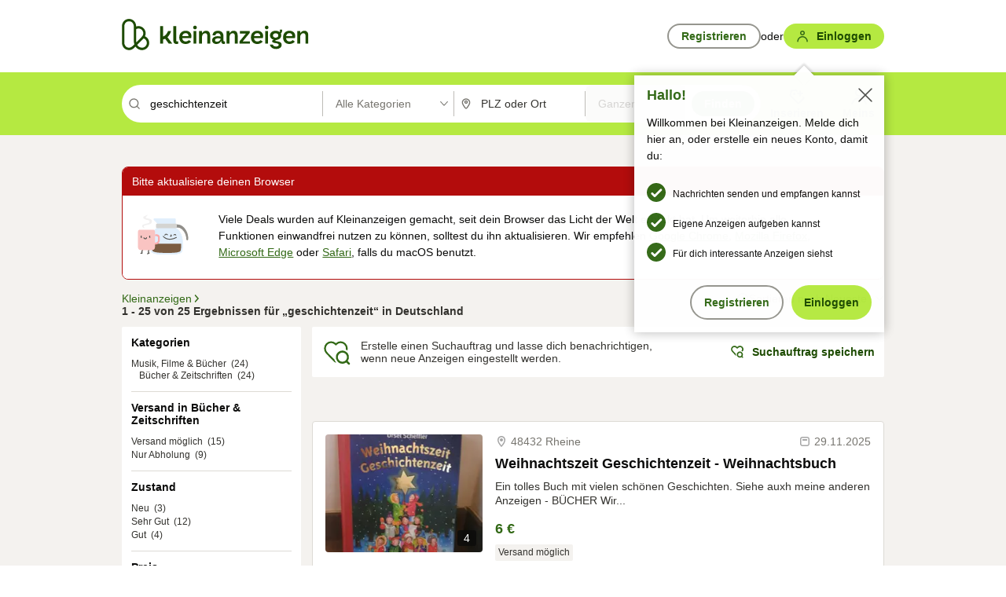

--- FILE ---
content_type: application/javascript
request_url: https://www.kleinanzeigen.de/Xqwo/bBtE/ob/DMdr/8S8A/uzim8pkX2fGrpm1G/PjhiD35gAgo/MRZUOj/E9CVc
body_size: 165985
content:
(function(){if(typeof Array.prototype.entries!=='function'){Object.defineProperty(Array.prototype,'entries',{value:function(){var index=0;const array=this;return {next:function(){if(index<array.length){return {value:[index,array[index++]],done:false};}else{return {done:true};}},[Symbol.iterator]:function(){return this;}};},writable:true,configurable:true});}}());(function(){KI();KQI();hvI();var kY=function(wT){return void wT;};var Q4=function(){return ["\x61\x70\x70\x6c\x79","\x66\x72\x6f\x6d\x43\x68\x61\x72\x43\x6f\x64\x65","\x53\x74\x72\x69\x6e\x67","\x63\x68\x61\x72\x43\x6f\x64\x65\x41\x74"];};var nD=function(){return m4.apply(this,[Bv,arguments]);};var RD=function(){if(s3["Date"]["now"]&&typeof s3["Date"]["now"]()==='number'){return s3["Math"]["round"](s3["Date"]["now"]()/1000);}else{return s3["Math"]["round"](+new (s3["Date"])()/1000);}};var Qx=function(){return m4.apply(this,[g6,arguments]);};var GY=function(nx){var NY=0;for(var fx=0;fx<nx["length"];fx++){NY=NY+nx["charCodeAt"](fx);}return NY;};var tT=function(cX){return !cX;};var tL=function(YD){var jc=1;var EL=[];var cm=s3["Math"]["sqrt"](YD);while(jc<=cm&&EL["length"]<6){if(YD%jc===0){if(YD/jc===jc){EL["push"](jc);}else{EL["push"](jc,YD/jc);}}jc=jc+1;}return EL;};var x0=function(NX){try{if(NX!=null&&!s3["isNaN"](NX)){var Kb=s3["parseFloat"](NX);if(!s3["isNaN"](Kb)){return Kb["toFixed"](2);}}}catch(qd){}return -1;};var VL=function(){HD=["\x6c\x65\x6e\x67\x74\x68","\x41\x72\x72\x61\x79","\x63\x6f\x6e\x73\x74\x72\x75\x63\x74\x6f\x72","\x6e\x75\x6d\x62\x65\x72"];};var m4=function bD(Lj,Rh){var KM=bD;do{switch(Lj){case jG:{while(YQ(bd,PS)){if(EQ(cj[rL[Rc]],s3[rL[m0]])&&dM(cj,Ip[rL[PS]])){if(d0(Ip,Cb)){Nj+=Hx(Q,[Bx]);}return Nj;}if(Rx(cj[rL[Rc]],s3[rL[m0]])){var GS=gh[Ip[cj[PS]][PS]];var xQ=bD.apply(null,[dv,[Ej(Bx,p0[S4(p0.length,m0)]),GS,cj[m0],bd]]);Nj+=xQ;cj=cj[PS];bd-=bM(Y3,[xQ]);}else if(Rx(Ip[cj][rL[Rc]],s3[rL[m0]])){var GS=gh[Ip[cj][PS]];var xQ=bD(dv,[Ej(Bx,p0[S4(p0.length,m0)]),GS,PS,bd]);Nj+=xQ;bd-=bM(Y3,[xQ]);}else{Nj+=Hx(Q,[Bx]);Bx+=Ip[cj];--bd;};++cj;}Lj=N3;}break;case H9:{return [[m0,Gh,sm(lM),m0,Gh],[],[Z4,s4,mD,sm(hM)],[sm(lM),Fd,sm(JY)],[]];}break;case S3:{Lj-=Kv;var HL=PS;if(U5(HL,fY.length)){do{var hQ=XM(fY,HL);var Tm=XM(Vj.DG,N4++);QT+=Hx(Q,[jS(p8(XH(hQ),XH(Tm)),p8(hQ,Tm))]);HL++;}while(U5(HL,fY.length));}}break;case kC:{Lj-=E;return bD(R,[hs]);}break;case v9:{Lj+=R3;p0.push(Ef);VF=function(pN){return bD.apply(this,[w6,arguments]);};YH(xK,rz);p0.pop();}break;case DR:{while(dM(ZT,PS)){var XV=Hz(S4(Ej(ZT,UF),p0[S4(p0.length,m0)]),GK.length);var Rk=XM(B8,ZT);var ms=XM(GK,XV);hs+=Hx(Q,[jS(p8(XH(Rk),XH(ms)),p8(Rk,ms))]);ZT--;}Lj=kC;}break;case Z9:{PB=[s4,sm(KN),xN,sm(s4),sm(Dk),sm(TN),P8,Dk,sm(q2),sm(JY),b8,sm(vB),sm(q2),KB,PS,sm(KB),[mD],CO,sm(q2),CO,CO,sm(Dk),CO,sm(JY),sm(mD),WH,sm(XN),XN,sm(Hf),mz,sm(Dk),PS,sm(Rc),lM,sm(Hf),XK,b8,sm(Dk),mD,sm(Gh),q2,sm(vB),KB,sm(Rc),sm(WH),fE,sm(vB),xz,sm(vH),sm(XN),NH,Dk,sm(NH),fE,CO,sm(KB),sm(m0),Wk,sm(Dk),NH,sm(s4),sm(q2),XN,s4,sm(Fd),KB,sm(lM),PS,lM,sm(JY),PS,NH,sm(vB),sm(q2),fE,CO,sm(lM),sm(Rc),sm(JY),b8,mD,sm(JY),sm(Rc),PK,[PS],Rc,s4,sm(vB),JZ,mD,sm(Rc),sm(dq),vH,sm(JY),Rc,sm(LW),Xf,PK,sm(Gh),b8,sm(b8),fE,Rc,m0,m0,vB,sm(Dk),b8,m0,sm(RK),xN,sm(XN),m0,PK,sm(QO),p2,sm(Dk),b8,sm(m0),PS,sm(vB),sm(Wk),RK,CO,sm(vB),NH,m0,sm(Rc),sm(Dk),Fd,sm(fE),sm(fE),JY,Gh,sm(Fd),WH,m0,sm(P8),Xs,sm(m0),lM,sm(vB),sm(KN),Us,lk,sm(LW),LW,sm(CO),m0,sm(KB),vB,sm(Iq),Wk,PS,Rc,WH,PS,Rc,Dk,sm(jU),Rc,sm(NH),fE,CE,PS,[mD],sm(m0),PS,sm(s4),sm(Rc),NH,[PS],sm(mD),CO,sm(q2),sm(XN),m0,NH,[Rc],sm(Sq),k8,lM,sm(vB),s4,sm(KB),CO,sm(Rc),Us,sm(XK),s4,sm(JY),b8,sm(Rc),sm(vB),q2,sm(m0),sm(s4),b8,fE,Gh,[Rc],sm(WH),Xs,mD,sm(q2),sm(CO),fE,sm(Hf),PK,Rc,Rc,XN,m0,sm(Rc),sm(NH),PK,[PS],sm(mD),WH];Lj=lt;}break;case Rr:{p0.push(nE);Lj=lt;Pz=function(nq){return bD.apply(this,[I7,arguments]);};Vj(Us,BT,Vs);p0.pop();}break;case r5:{while(U5(bk,tK.length)){lz()[tK[bk]]=tT(S4(bk,Rc))?function(){return bM.apply(this,[pr,arguments]);}:function(){var tk=tK[bk];return function(hF,NW,T8){var XB=Vj(tT(tT(m0)),NW,T8);lz()[tk]=function(){return XB;};return XB;};}();++bk;}Lj-=NR;}break;case cP:{Lj-=rI;if(U5(DN,nK[nz[PS]])){do{WW()[nK[DN]]=tT(S4(DN,lk))?function(){Rs=[];bD.call(this,sr,[nK]);return '';}:function(){var EU=nK[DN];var Rf=WW()[EU];return function(gk,nV,GE,tW,QV){if(Rx(arguments.length,PS)){return Rf;}var sZ=bD.apply(null,[f9,[gk,Z4,lM,tW,QV]]);WW()[EU]=function(){return sZ;};return sZ;};}();++DN;}while(U5(DN,nK[nz[PS]]));}}break;case hI:{return [CO,m0,KB,sm(q2),sm(Dk),NH,sm(Dk),CO,sm(m0),sm(BZ),vB,Pf,sm(Rc),KB,sm(hk),s4,KN,Vs,[mD],sm(KB),s4,CO,sm(mz),b8,lM,sm(XN),Dk,vB,sm(gq),dO,sm(dO),dO,sm(dF),PS,sm(s4),k8,JZ,sm(vZ),dO,b8,sm(BZ),RU,sm(bf),PF,sm(hk),KN,sm(JZ),k8,sm(m0),PK,sm(fE),PK,sm(Dk),fE,sm(NH),sm(dq),BU,JY,sm(Dk),m0,sm(s4),m0,sm(Rc),m0,b8,sm(BZ),LN,sm(m0),Ak,PK,sm(Gh),sm(Rc),sm(NH),Rc,NH,sm(dF),Ak,m0,vB,sm(TN),mz,sm(Gh),NH,Rc,sm(b8),mD,sm(Gh),PK,sm(Hf),CE,Gh,sm(vB),WH,m0,sm(PK),JY,mD,b8,sm(q2),sm(mD),Gh,sm(Fd),JY,m0,sm(Dk),sm(KB),CO,sm(Rc),sm(fE),sm(lM),sm(hW),P8,sm(q2),vB,sm(vB),s4,CO,Kq,sm(bf),PK,sm(m0),sm(CO),lM,CO,sm(KB),fE,sm(rf),[lM],KB,sm(s4),PS,sm(TN),KK,sm(KK),xN,Rc,lM,sm(m0),sm(Hf),[lM],sm(b8),sm(mD),sm(KK),lM,CO,[PS],b8,sm(Dk),LW,sm(JY),sm(Dk),fE,sm(mD),sm(m0),sm(Dk),s4,sm(mD),sm(CO),vB,lM,XN,sm(mD),sm(KB),PK,sm(NH),lM,sm(TN),dF,sm(CE),Rc,Dk,Gh,sm(Dk),CO,sm(m0),Rc,sm(mD),sm(Dk),NH,sm(b8),NH,Rc,sm(mD),sm(Rc),mD,Gh,fK,sm(lM),sm(KB),sm(QO),JY,sm(Dk),q2,sm(Gh),s4,CO,sm(sq),Pf,sm(mD),sm(Rc),m0,JY,sm(sq),Z4,sm(WH),s4,lM,sm(Gh),mD,s4,lM,sm(BU),Hf,[PS],mz,PK,sm(KB),sm(m0),sm(KB),KB,sm(fE),sm(m0),m0,s4,CO,sm(Dk),sm(vB),Dk,q2,sm(CO),JY,PS,sm(JY),sm(vB),sm(Fd),sm(mD),Gh,sm(Rc),m0,JY,mD,sm(WH),mD,lM,lM,sm(q2),[mD],sm(Dk),lM,q2,sm(Fd),sm(Dk),NH];}break;case cI:{var wq=Rh[Nr];Lj=lt;var BB=Ej([],[]);for(var UK=S4(wq.length,m0);dM(UK,PS);UK--){BB+=wq[UK];}return BB;}break;case KR:{return Hx(d7,[dH]);}break;case F5:{while(dM(qN,PS)){var qz=Hz(S4(Ej(qN,kH),p0[S4(p0.length,m0)]),AK.length);var Y2=XM(Ms,qN);var gf=XM(AK,qz);dH+=Hx(Q,[p8(jS(XH(Y2),gf),jS(XH(gf),Y2))]);qN--;}Lj=KR;}break;case q9:{var tK=Rh[Nr];Pz(tK[PS]);var bk=PS;Lj=r5;}break;case XJ:{Lj=lt;return QT;}break;case hr:{Lj=lt;return [[fE,sm(NH),PK,sm(lM),mD,sm(hM)],[],[m0,sm(lM),lk,sm(s4),vB],[b8,sm(mD),PS,sm(fE),s4],[s4,sm(WH),Rc,lM],[KB,sm(s4),q2,Gh],[],[vH,Kq,s4,sm(WH)],[],[],[],[Iq,sm(Dk),m0]];}break;case N3:{Lj=lt;return Nj;}break;case pA:{while(YQ(ZU,PS)){if(EQ(gW[nz[Rc]],s3[nz[m0]])&&dM(gW,wV[nz[PS]])){if(d0(wV,Rs)){TV+=Hx(Q,[AF]);}return TV;}if(Rx(gW[nz[Rc]],s3[nz[m0]])){var wO=bE[wV[gW[PS]][PS]];var lB=bD.call(null,f9,[gW[m0],wO,qB,ZU,Ej(AF,p0[S4(p0.length,m0)])]);TV+=lB;gW=gW[PS];ZU-=bM(I7,[lB]);}else if(Rx(wV[gW][nz[Rc]],s3[nz[m0]])){var wO=bE[wV[gW][PS]];var lB=bD.apply(null,[f9,[PS,wO,ZN,ZU,Ej(AF,p0[S4(p0.length,m0)])]]);TV+=lB;ZU-=bM(I7,[lB]);}else{TV+=Hx(Q,[AF]);AF+=wV[gW];--ZU;};++gW;}Lj=k3;}break;case FJ:{return sN;}break;case KG:{Lj=lt;if(U5(OW,VV.length)){do{vE()[VV[OW]]=tT(S4(OW,mD))?function(){return bM.apply(this,[Yr,arguments]);}:function(){var wB=VV[OW];return function(WK,vW){var jO=YH.apply(null,[WK,vW]);vE()[wB]=function(){return jO;};return jO;};}();++OW;}while(U5(OW,VV.length));}}break;case Ft:{Lj-=TI;while(U5(sE,bV[rL[PS]])){OU()[bV[sE]]=tT(S4(sE,JY))?function(){Cb=[];bD.call(this,Bv,[bV]);return '';}:function(){var wW=bV[sE];var qf=OU()[wW];return function(dK,zF,AO,xs){if(Rx(arguments.length,PS)){return qf;}var mK=bD.call(null,dv,[dK,RK,AO,xs]);OU()[wW]=function(){return mK;};return mK;};}();++sE;}}break;case Tw:{Lj+=gt;return [[JY,sm(Dk),m0]];}break;case MC:{Lj+=T;var gO=Rh[Nr];var UF=Rh[Bw];var wU=Rh[hI];var GK=VK[V2];var hs=Ej([],[]);var B8=VK[wU];var ZT=S4(B8.length,m0);}break;case Qg:{zq=[m0,sm(Rc),[PS],sm(Fd),sm(mD),sm(s4),sm(CO),Iq,sm(Rc),mD,sm(m0),sm(m0),sm(s4),s4,CO,vH,mD,Dk,sm(ZH),vH,lM,sm(mD),PK,sm(PK),sm(lM),sm(Kq),Ak,sm(Rc),sm(s4),lM,sm(q2),sm(Gf),mD,XN,sm(lk),mD,Gh,JY,Gh,sm(Gh),sm(RU),qq,PK,sm(fE),PK,sm(Dk),fE,sm(NH),sm(dq),BU,[PS],sm(vB),sm(LN),Fs,Gf,PS,sm(Gh),sm(q2),sm(CE),NH,Xs,sm(LW),b8,KB,m0,sm(lM),sm(hW),JZ,sm(Gh),PK,m0,sm(mD),sm(fE),m0,mD,sm(lM),sm(JY),Dk,qB,PS,sm(mD),mD,sm(hM),dq,PK,sm(Gh),sm(Rc),sm(NH),Rc,NH,sm(Dk),lM,sm(q2),sm(sq),gq,sm(fE),Gh,KB,sm(Rc),sm(Fd),sm(Rc),PK,sm(Dk),CO,sm(m0),sm(BZ),fK,sm(CO),lk,sm(CO),sm(dq),sm(fE),WH,sm(mD),sm(m0),sm(m0),lM,sm(WH),sm(lM),sm(q2),s4,mD,sm(lM),sm(WH),lk,Rc,sm(PK),Dk,sm(Gh),Dk,PS,sm(Pf),sm(lM),Rc,sm(m0),sm(m0),Rc,CO,sm(Rc),sm(WH),Fd,sm(lM),sm(fE),JY,Gh,sm(JY),s4,sm(fE),sm(m0),Fd,sm(fE),sm(Gh),XN,sm(KB),CO,sm(Rc),sm(JY),sm(fE),PF,sm(b8),sm(mD),s4,sm(Rc),Dk,sm(sq),dO,lk,sm(m0),sm(lM),sm(s4),mD,mD,PS,CO,sm(LW),lk,p2,sm(Vs),KK,CO,sm(b8),lM,sm(Xs),JZ,sm(CO),lM,CO,sm(m0),sm(mD),sm(KB),fE,sm(mD),JY,sm(NH),JY,sm(vB),sm(Wk),xN,XN,sm(mD),sm(Rc),sm(Gh),JY,sm(vB),sm(q2),KB,sm(PK),q2,sm(jU),Ak,Dk,Gh,sm(JY),sm(q2),sm(mD),sm(CO),Rc];Lj+=Lg;}break;case jv:{var pE=Rh[Nr];var GV=Rh[Bw];var xW=Rh[hI];var QT=Ej([],[]);Lj=S3;var N4=Hz(S4(GV,p0[S4(p0.length,m0)]),XN);var fY=VK[xW];}break;case Bv:{var bV=Rh[Nr];var sE=PS;Lj=Ft;}break;case w6:{var TF=Rh[Nr];YH.ft=bD(Nr,[TF]);Lj=lt;while(U5(YH.ft.length,U6))YH.ft+=YH.ft;}break;case Ig:{var TV=Ej([],[]);AF=S4(DV,p0[S4(p0.length,m0)]);Lj+=Dr;}break;case dv:{var Xq=Rh[Nr];var Ip=Rh[Bw];var cj=Rh[hI];Lj=jG;var bd=Rh[A9];if(Rx(typeof Ip,rL[mD])){Ip=Cb;}var Nj=Ej([],[]);Bx=S4(Xq,p0[S4(p0.length,m0)]);}break;case k3:{return TV;}break;case WA:{Lj=lt;return [CE,sm(CE),vB,mD,sm(CE),b8,[mD],sm(Rc),KB,sm(Hf),CE,Gh,sm(vB),XN,CO,sm(m0),sm(dF),Wk,NH,sm(Dk),fE,sm(NH),sm(TN),P8,Dk,sm(m0),sm(JY),CO,q2,sm(s4),KB,sm(lM),sm(Rc),sm(vB),KB,sm(KB),fE,PS,PS,dq,sm(JY),p2,sm(fK),PF,sm(WH),[mD],sm(MW),sm(Us),p2,sm(m0),m0,DE,vB,sm(gq),NH,PK,sm(Gh),sm(Gf),QO,sm(Dk),JY,sm(Dk),m0,fE,m0,sm(m0),lM,PS,sm(s4),fE,sm(hW),mz,Gh,sm(Rc),m0,JY,sm(vB),xz,sm(Zf),sm(Rc),TN,sm(BU),PS,Rc,p2,CE,sm(CE),sm(Zf),vH,Kq,s4,sm(WH),sm(NE),k8,lM,sm(BZ),b8,sm(b8),[Rc],MW,Rc,sm(KB),KB,sm(q2),sm(QO),Wk,vH,sm(mD),vB,sm(Gh),sm(WH),fE,[PS],sm(lM),m0,Gh,CE,q2,sm(JY),vB,JY,sm(KN),CE,sm(NH),sm(dq),[Rc],Vs,xN,s4,sm(fE),sm(Rc),NH,sm(lM),mD,Gh,PS,sm(WH),KB,sm(pV),vH,sm(NH),CE,sm(NH),sm(b8),KN,sm(Rc),q2,sm(fE),Dk,Rc,sm(mD),sm(fE),WH,sm(Gh),sm(mD),XN,sm(NH),s4,sm(mD),sm(Gh),s4,CO,sm(KK),Rc,sm(m0),CO,sm(JY),sm(XK),p2,sm(Vs),P8,s4,Rc,sm(JY),KB,sm(mD),Gh,PS,sm(Vs),TN,sm(s4),sm(Rc),Rc,lM,sm(xN),hW,sm(Gh),sm(mD),sm(Dk),PK,sm(KB),sm(m0),sm(KN),PK,sm(Dk),lM,sm(QO),dF,sm(vB),Rc,sm(fE),WH,PS,sm(XN),CO,sm(m0),sm(Kq),PK,WH,Rc,sm(s4),vB,Rc,sm(fE),q2,mD,sm(q2),s4,lM,sm(BU),Vs,KB,s4,sm(XN),Dk,mD,sm(NE),p2,Dk,sm(Rc),sm(Iq),dO,sm(m0),sm(lM),sm(Rc),sm(JY),PK,sm(Dk),CO,sm(m0)];}break;case sr:{var nK=Rh[Nr];var DN=PS;Lj+=O3;}break;case Hr:{Cb=[sm(mD),sm(KB),KN,sm(s4),m0,Fd,mD,sm(lM),Gh,sm(fE),Rc,Rc,CO,sm(m0),q2,sm(q2),vB,[PS],sm(RK),KK,sm(Fd),xN,sm(s4),sm(Dk),sm(mD),sm(Dk),PS,sm(Rc),lM,sm(CE),LW,sm(Dk),CO,sm(JY),sm(mD),WH,sm(XN),XN,sm(JY),NH,sm(q2),lM,sm(CO),lM,sm(lM),sm(JZ),Wk,sm(s4),Gh,sm(Gh),Dk,sm(Dk),fE,sm(NH),PS,KB,sm(lM),sm(Rc),m0,JY,sm(q2),sm(JY),NH,sm(fE),WH,m0,sm(Dk),Gh,sm(JY),PK,sm(KB),sm(mD),sm(Gh),sm(mD),Dk,CO,sm(m0),sm(KB),fE,sm(KK),b8,sm(lM),Fd,sm(JY),sm(Rc),KB,sm(Gf),P8,sm(q2),vB,[PS],sm(m0),sm(xz),Zq,sm(RK),PK,JY,sm(vB),PS,fE,sm(Dk),b8,m0,sm(mz),XN,PK,sm(Dk),s4,sm(Gf),Iq,sm(m0),sm(vB),mD,s4,sm(lM),mD,sm(JY),sm(Rc),Dk,sm(XK),Ak,sm(lM),mD,sm(NH),CO,sm(Rc),lM,sm(q2),NH,sm(Gf),Iq,sm(Dk),m0,sm(vB),sm(vB),xz,sm(b8),CO,sm(LW),lk,fE,sm(lM),q2,lM,sm(s4),sm(Dk),PK,sm(Dk),CO,sm(m0),sm(Xs),PK,sm(Gh),b8,sm(Gh),sm(MW),QO,sm(fE),m0,XN,sm(q2),sm(m0),Gf,PS,sm(Gh),sm(q2),sm(CE),NH,Xs,sm(LW),b8,WH,PS,sm(XN),CO,sm(m0),sm(m0),sm(KB),m0,Dk,sm(JY),sm(WH),fE,Gh,sm(fE),sm(CO),Rc,sm(WH),Xs,mD,sm(q2),sm(CO),fE,sm(WH),KB,sm(Hf),CE,Gh,sm(vB),XN,CO,sm(m0),xz,sm(Dk),WH,sm(vB),[PS],sm(m0),FW,m0,sm(m0),sm(dO),lM,sm(Rc),m0,sm(PK),NH,Rc];Lj=lt;}break;case Bw:{Lj+=Lw;p0.push(n2);dW=function(z2){return bD.apply(this,[p6,arguments]);};Hx(w6,[l2,fE,QU,PS]);p0.pop();}break;case R5:{var l8=Rh[Nr];Lj+=RG;var sN=Ej([],[]);var nH=S4(l8.length,m0);while(dM(nH,PS)){sN+=l8[nH];nH--;}}break;case f9:{var gW=Rh[Nr];var wV=Rh[Bw];var sV=Rh[hI];var ZU=Rh[A9];Lj-=DP;var DV=Rh[hw];if(Rx(typeof wV,nz[mD])){wV=Rs;}}break;case p6:{Lj+=I9;var U2=Rh[Nr];TK.fv=bD(cI,[U2]);while(U5(TK.fv.length,zs))TK.fv+=TK.fv;}break;case bR:{Lj=lt;gh=[[sm(vB),s4,CO],[],[]];}break;case Ow:{var O8=Rh[Nr];var kH=Rh[Bw];var AK=vf[P2];var dH=Ej([],[]);var Ms=vf[O8];Lj+=Y;var qN=S4(Ms.length,m0);}break;case rG:{Z2=[sm(fE),WH,sm(WH),KB,JY,sm(mD),sm(Rc),sm(hW),xN,sm(q2),NH,sm(Gf),[Dk],lk,sm(m0),sm(lM),sm(JY),JY,sm(Rc),mD,sm(Gh),sm(q2),KB,sm(KB),sm(Rc),KB,sm(xN),jU,sm(s4),sm(rf),Wk,sm(mD),m0,sm(Dk),fE,Rc,lM,sm(HH),Ak,WH,sm(Fd),[lM],sm(lM),mD,m0,sm(JO),UW,sm(WH),s4,lM,sm(Gh),mD,sm(PK),lM,sm(mD),PK,sm(PK),sm(Pf),Xs,Ak,[Rc],sm(hk),Wk,vH,sm(mD),vB,sm(Gh),sm(WH),fE,sm(hM),jU,mz,q2,Gh,sm(Dk),fE,sm(Gh),[Gh],sm(hW),mz,PK,sm(PK),sm(PK),NH,sm(Dk),sm(Rc),KB,mD,sm(q2),CO,sm(Dk),Gh,sm(vB),sm(CE),Kq,sm(Dk),Xs,sm(Rc),sm(lM),sm(s4),sm(Rc),m0,JY,TN,Dk,sm(fE),mD,sm(dq),Ak,Wk,KB,sm(mD),sm(fE),sm(m0),PK,m0,sm(Rc),sm(s4),lM,sm(q2),lk,sm(mD),sm(dq),gs,Dk,sm(KB),[PS],vz,Dk,sm(XN),WH,sm(vZ),BZ,m0,lM,sm(hk),Ek,Rc,sm(mD),q2,sm(fE),sm(lM),m0,sm(dq),Zf,sm(Zf),q2,KN,mD,XN,sm(NH),fE,sm(CO),sm(mD),sm(Rc),m0,JY,sm(hk),[q2],sm(NE),Kq,xN,Dk,sm(JY),b8,sm(vB),sm(vB),s4,CO,sm(P8),Wk,sm(Dk),m0,rf,s4,sm(s4),[PS],gs,XN,sm(vZ),Zf,Dk,CO,sm(fE),sm(Gh),mD,CE,sm(JO),hM,mD,sm(q2),PS,sm(lM),lM,sm(q2),qB,lM,sm(lM),Dk,sm(dq),KB,k8,sm(b8),NH,sm(qq),PK,vB,sm(lM),sm(Rc),NH,Rc,Dk,sm(xz),xN,PS,sm(s4),fE,sm(JZ),Fd,KB,sm(fE),PS,s4,sm(CE),sm(CO),lk,sm(Xf),[Dk],sm(Rc),KB,sm(rf),XK,sm(CO),sm(CO),Rc,WH,lk,sm(WH),s4,CO,[mD],CO,sm(Ak),Fd,[lM],sm(fE),vB,Rc,q2,sm(NH),sm(Kq),RK,sm(KB),vB,sm(XN),sm(Rc),q2,sm(fE),Dk,q2,Rc,PS,sm(fE),CE,sm(LW),CE,fE,sm(lM),sm(CE),Dk,s4,sm(Fd),sm(XK),XK,s4,sm(q2),fE,sm(JY),sm(lk),sm(KK),Gf,sm(s4),PS,sm(KN),KB,fE,m0,sm(XN),CO,sm(m0),s4,sm(RK),mz,sm(Gh),KB,sm(mz),KN,NH,sm(CE),sm(XK),mz,Gh,sm(Gh),Dk,jU,PS,sm(vB),lM,sm(q2),sm(dq),dO,fE,Dk,sm(m0),sm(fK),vH,Kq,[Gh],sm(BZ),Xf,PK,sm(lM),m0,XN,sm(gq),pV,PK,s4,sm(XN),m0,fE,sm(fE),fE,sm(q2),NH,sm(WH),PK,sm(KN),NH,sm(fE),sm(Wk),Iq,sm(m0),sm(Dk),[mD],sm(Dk),KN,m0,[Rc],CO,sm(RK),Ak,sm(lM),PS,m0,s4,NH,sm(vB),sm(q2),fE,CO,sm(lM),sm(Rc),sm(fE),KB];Lj-=Lt;}break;case g6:{Lj-=UG;var VV=Rh[Nr];VF(VV[PS]);var OW=PS;}break;case Pr:{Lj-=C9;bE=[[PK,s4,sm(XN),m0,fE,sm(fE),fE],[],[],[JY,sm(m0),CO],[],[xN,sm(s4),sm(Dk)]];}break;case Nr:{var MU=Rh[Nr];Lj+=lt;var mH=Ej([],[]);for(var nF=S4(MU.length,m0);dM(nF,PS);nF--){mH+=MU[nF];}return mH;}break;case R:{var UB=Rh[Nr];Vj=function(lN,Ws,B2){return bD.apply(this,[jv,arguments]);};return Pz(UB);}break;case I7:{var KW=Rh[Nr];Vj.DG=bD(R5,[KW]);Lj+=zt;while(U5(Vj.DG.length,vR))Vj.DG+=Vj.DG;}break;}}while(Lj!=lt);};var Lq=function(pk){return s3["unescape"](s3["encodeURIComponent"](pk));};var wH=function(){if(s3["Date"]["now"]&&typeof s3["Date"]["now"]()==='number'){return s3["Date"]["now"]();}else{return +new (s3["Date"])();}};var Bf=function(){return s3["Math"]["floor"](s3["Math"]["random"]()*100000+10000);};var PH=function(ZZ){if(ZZ===undefined||ZZ==null){return 0;}var M8=ZZ["replace"](/[\w\s]/gi,'');return M8["length"];};var LU=function(jk,Js){return jk*Js;};var F2=function(){return m4.apply(this,[dv,arguments]);};var BN=function(){return s3["window"]["navigator"]["userAgent"]["replace"](/\\|"/g,'');};var DZ=function(){VK=["=2M5\x07&DDT=E\r#\x3fBDB","L%1*DHE\x07)J0","|","$\"K","2t\n#;]~y","wyr#\x3fn;","","H=\t]OR/\b_\b8<",",ZSI\bd;","&\\UC(]\x3f","3\x07.DD","AU","B4","{\v\n","[Ra\x07N\b0 \x40gS\f_>","\"#WOO\x00","K\rX$","L%:8\\qT\rN\b%\f\vWRE[>\x07","\fG6","I>","XCd=FI","mMG|%=sMC","-7\b~~B\x07^\x07*\\EC\bY%8)]","3\x07.\\EU","O\',WLID","A\t#}","<9[RO\x00G%\f,Z\x40H\b","eDD\'Nq2*\\DT\v*=\x00([O!E0!WS","Gj\n\t^HA\n","G",".^TC","EI9C\b>;^Dp","\x3f\x00#^","UDD","X\b5","3$qC\'9","mS\tySg","H\x3f&\x40Lc\fB+\x40DU","UC","=W","*F`RB$*","E\bJ\b;WSP","&AQJe<","2;K","!V","R\x07",". PKC\v=4*\x40\x40R\rv","\x3fN\r\x3f"," \\mO\f\b",", GuS\x00\b\v*=\x00(HH","Gf\x3f=dDTD","V\v\n0\'B\bS\n8\x07*A`\x07ZaDotDDB_HdU\nRWJq2f","HUW","N%=W\x40","h\x00I#","3\x00;FNH","\bS2\x00;[OA"," FwC","70\'","#*\\UGDkU\x3f]SR\fBx","0,WMC\f_>\\BJ\tB62=SWO","C7","\t%=SFC","\x3f#","QI\n5K",".^TC-\v","IC\t","4=","7\"[M_","\x00C","J%=~NE","<+[\x40b\x07B4","!\x40DGX0*QIG\f\nN","\x00<SFC","","UDR=N4*FS_","(6WDT!E4;[NH","\vWWO\bd\b8!F\x40R\vE\x3f\'!F","\x3fWSG","\x00<5\v",":9","[BI","QQC\fW","_\x40V","V","=*U\x40JBJ2oSUR\x07\x00[","ch","\\DQ","J\t%","U\x07X>FNT\nN",":^Mp\x07X>[RR","","\t;\x40","+]OC","%","N\f=","5[Q","\"E","_","C\b>*","\x40G35","GT\x00N\t","\b>;","\x40\x40HF/<\v","~\n!=q\x40U\x07","GOB\x07\vB4","9<","FC9N4*FS_*\bJ4\x07\t]So\fB4","<\x00#","AUG\b0$[OA","FNRa).BrO\b","*+\x40HP\x07t\'#G\x40R\x07","\".\x40Ur\v\x00N\t%\"B","\tN%","B_","\x40DGx0*","J8\nJQT\x07X>\n\x40SI","g","6;{UC","8[I","\v\v","N#<Z",".D","\fL3:\x40","}rk($m","9SgG%U^TAOE","m~Q\x07O\b8*\x40~UB\n%*)GOE","\tD$*\\U","&FDTD\bq\x07*ATJMB\tq FG\fMD;,F","IIE<","B0#W","\x07X\b7","+VdP\x07_68;WOC","FC\b>*m\x40UH)2\x07&BUo\f\vD","*D","]CL\x07_","_\b(0!FSO\x07","S\bY;6!F","GE","ECH;S","!!","H\x3f&UTTG","\x3f\\","tH\vRZ.KDT","\bF#\f","7,T","L%=*SEJ\x07X8#8ADT&\f_","","^\x40","+fSG\b","(4#bMG\bYR%ffB!B\f46 \\OC\x3f\x3f-^DBB=G6X\\Q_8f","\nN\"W[I\f\bd7*F","\x3f^TA\vX64(FI","2!fl.B8+gKztxs(&\\+Fm&13NkN\x40gn","L\n$#*\\EI","N:;uDR%\fF!+A","H\x3f;\x40TEY","","8 HHJ\f\v>4.GMRB=G6X&\\","\"=\\\x40K\x07","SG\f\tD","\r^S_","V","8\x40\x40V","J%9WdJ\x07\x00N%","f\"D)%\x07&\\Fr\n","gok#>`\x3f*wob\'\x3fn(\"\npfj","\t%\f#W","i}P\x3f","\vD\b,Z","UC",") \x40UU","R\v\x00N >*","I\bE",";\x40HHM","\n_\nkZ`","+[R","ECJ\"","J2\x3fF","E>\x00<WLI\b","RR\r","A\x07c6\n\\UT\rR,0:WR","SJy","\n&","O+]pV\r\fX7xQ\x407g2#mr_D",">]","4&F","},\b","eDD)_W8;WFT\v\bY4Uvg","J8:KWZ","!;Z","\"","93","\x07\x00DN\"=mEG\f","J","t%!.KVT\v\nC*-[OB\vL%","}T","B\r","\x00<\"ZLK.TahLv\v","sBR\vN\"%WBR","VNh\r\b0$","R","GJ909WOR","3&\\Uy","B","<F\x40J9Y6*\x40","\f0:W","1E","\n\fX*#9SUC6\x40\x3f","J\f\x3fW","BI\rB.PMC","NA\x07","H\x07_6>","2=K","<Z\x40T\x07\t|#*\x40hHE\x07=]S","G% \x40L","w+Z\x00","99","\f\\","N","\vB","\t4\x40NR\rR\n4:)","IG","[\"","\x40VR<$,","\x07*ANJ\bO5!&]OU"," TG","\tN\f7WMtB","E","ZPL\t\b_%!=SLU]R\n4H","8AM","pNI\bJ","EDD\t_\f8&PHJ\vR9!UD","#]RC","&PS","#[BM","*^","RPY","D8","i6<!F","SEB","DHO","\x3f#GEC",":B58Ak\x07\tBq%#SXCM{$b[O&E<,mO\f\v68=SS_","\\","56}Gd\v_","BB2J>$\x3f]\x40U\f\vJMg)Q{jM%=]LO\b","H","4\f:B","EKX","RX","VN\x07\bG","\x40wG","\r4(^","f",")%\x07&\\F","Ob",";5-W`g/)N4;","m~Q\x07O\b8*\x40~C\fG0*","DTY","FC(G<!FRd9J\"W","+_~B\v","*EDDB\f4\x07\tGOE\bI","\"\x00,QDU","%<NBN","F$*VNQ\f","*JUC\fB\x3f"," `u)(o%\x070vnt=:n89","\x00<9D","#\'[UC^\b4","\x07*CTC|:]BM","R_D","0wbr","!.FGI\x00}#&]O",")D$*\\U"," \\D","X\n4+WEu\fY","\tF\f=","GJ\rY","D> ^","`UH3%=SUI","LMK","D(","\t1 _\x40O\f\x3fN\v$<F","JEGo)GOEDqg\x40\b]\b_#oFE% \\_R\n4)r_DwSmAXK\x00GXlH;KQC\r\v\v)(-]M\b\vN\b0 \x40\x40H8!UN$\x07!U_\bDq2\bGS\f_>gF\b]\b_#oF\x07\x00\x40\v^2&]O_P_! Tu\x00I=SiFE\rX#\x00,FNT_P)(-]M\x00D\nGl&6_CIC[\b> FXV\x07R\t\t(-]MXR\n4)U[N\bx\b)GOEDq\x07gZNZ\"=[BR\x40VYG7\x00!QUO\rS*\x07*FTT\fMN\x07j.\x40C_VV\x3fH\x00PKC\n#;]U_\b\x07laZ\x40U-E*#\x3fWSRABG%WBRL\tN8*bSI\bY(\t3TTHB\x3f];S\n\x07DP\n\x07D\b\fG4\bcSE% \\_R\n4)r_Dn&6_CIWP\x07}\x00rSO\bY%=N]\"-B4\x07.FNT\x40AHG0[.AXH$_#;]SZOk:06\\Bo\bY%=\rJ_\f>&;\x40HH9J-\tmraR\r>_\b8(f\x40A\x40VM\x3f;[NHB\v}\x07cW\b]\b_#o}CL\x07_T5)[OC2D\n4\x07;K\tRN\x07\'#GD\x07AN$*\x40\x40D\b[aY,]O\x40\v\n^\b0#W\x07RA\\\b8.PMCXL\x07xY;iS{Y*gI\\\n\x40O\x072;QIDPl:\\BR\vER%Y=DN$\x07!U}0,\b)GOEDqgF\rTN\b\x07x9SS\rPY\\w\x07aBSI_!o[OU\fE4)WW]V0H\x00PKC#.FD\rC[\b> FXV\x07D\x07l*ELJW\n(f\tSCYqgS\r=E\f>*\r]\fG4OU\n\x07A^S,\\cS\\\x40H8!IAYV4\\4FS_N$\x07!IU_\bX\x3f=_\x40J\x40AJ\b6O;BG\b}fO\\EHyfISCY*6BD\x40C\b>m\x40TW_\x07,\b*VT\tj.\x40V_VA7\x00!QUO\r\v\fy\\4OGS\f_>oK\tM\x3f;[NHB\tS*\b9SSPP\x07jgU\rSNEM\x3f;[NHJDP\b4:\x40OB\t,\\f\tWGMFG%WBRL\nN\x07 FNRN57Y8L\x00D\x00y;gi|KD\rwS8\fK\r.^MA^SwSgUQKV]#U-E\bD>6BDC[\b> FXV\x07Pd;,FE\bJ4](\x40H8!dDP!s*JUNO_#8\r\b_#mo\x40\rn2gGS\f_>g\x40\b]E_V#YgTTHB\x3f];ZT\x07^\b\x3fU;ZHUL2B\'$W\tTN\x07x\\2\b[E% \\^J\x07x)GOEDqg[\rGN\x07x9SSPCR#.&o\rTN\fA8gUN\\XpHr^RNS*.\x40\x40_#cA\x40LJ$t\x40DREZ\"SiND\b\bHsHrF\tUKK\r.^MA\t%8SHR\x40D\x07*ANJ\b\t*SVG\vT%*\\\tE% \\\tRKERs*JUN\x07}fO\b\nJ\v^2&]ODPyW;ZSIO\x07}\x00cQ\b[KD\x07*ANJ\b\tx[;ZDHJEM\x3f;[NHJ7[9SMS\x07P_V$])\\NEM\x3f;[NHJ#;GSHBX%=]VN\x07}fO\b=U\b[\fYZ0N&UN\v\x07X!DNM\x07O\x07\'#GDE% \\\tRN7\x00!QUO\r\vy\\4\x40DREZ\x3f8DJ\v^2&]O\x07ADS*gF\rTN\b\x07x\bf\\T\x07^\b\x3fU.\x40C_4g]\rIKWDRx\b2\\\x40H8!mAYV4\\4D\x40TBX\"\x00<BDH\bO)%=F\b_#oTTHB\x3f] HMRs7WBSEsHrOY&U!WV\'Y#]muDH\x07J>\x07o[RY06SS\fB6Wf\tH\x40JOH<#WUCOGlfIH\x40JO_#8_9\x07 EOYN$\x07!IWGN\x40\'&VN\tD4On\\[YR4[\"WUN\r\t}aSSA_Ax9SSPNT5#WFG\b7].ZP\vl*gS\rCKVBy\x00fIH\x40JGlfQNHE4N=WUS\v,\b&T\t\f\bSsHrD\b\b_>fWU\x07_G4[ADHPNT0\x07(\tDJ\b\v7]mFIT\r\tGlH*LCDx&T\tX\n4+WEu\fYsHrOY&U!E\r\x00[4*V\n\x07CJ\b6N*EOJ2\nJBCB\x3f]*\x40TDV=*SCYsHrD\b\b_>iD\bY!gSCYsY*\x40TDlW*JDEB6WtD\x40TByc\x40\rCKVByW!]SK\tGlH,U_\b8g\\CL\tD4JmQNKN4m\bU[\x3f*VxO\x07OX}aSSA_P\nx \\UO\fNA#;GSHJ$uQG\n\x07>*\bD\bE,\bmFIT\r\tGlH,U_\b\r\\yrBIG%+\rCL\x00N9+R\nD\rsY*\x40TPHT0\x07(\\[\v^2&]O=E_V#\\4D\x40TB\b\b*FIIAEG%[&FDTD\b\n\tH\x40JD5U\fDY%\x00=\\TL\tN4.FD\fG}W;ZSIOGliU\b\vN\b0 \x40T\x07^\b\x3fSiS\b\b_>rSCYsY=\x40TP]8o\ryJ\x07\bxYmFIT\r\tGlH=LCDx\t3SCYsTrD\x00DEYT<;ZNB_O_#8\rTL\fYl*ErN\x3f#\x07 \x40\t6NZ8*\x40\x40R\r\v><OIM[\b>&VDM\fXzd\b_>m\b\nV]#U I\fA_T8*\x40\x40R\r\x07\b=U\b\v\vX%=]V_P6BD\b_#o\x40K\x07C5HmFIT\r\tV#[.\x40F\rCJ\b6Y=EC\bL%r\\TJA[A\'=H\rCJ\b6N=WUS\vnaVNH\x07R\b\na\x40DU_40*oOLJ$c\x40H\x07_G%[!WYR.HVs\x07*FTT\fO\nGl\x07a_DR\nO\\w]=LCDlW!WYR\x40AYT0\x07(WI\v\t\vJxY=EC\bL%r\\TJA[SkuS\b\b_>rUN\\X}\x07aSSA_N\rq!6BDcD\byW&FDTD\bq\x07*ATJMB\tq FG\fMD;,FN4*U\x40R\x07PE=cB\b[E% \\iJ\'=SY,\bU}R0VA`U&\\RDK\b.FBN.HG%.~o\b\nPMBqi\tTL\vB0#KmIP_!c(c\x40GN\b,U}Q0V%&ARn%\x07&WR\bXy\x07fOGS\f_>oa\tRK]#U=U\bF\n=;[NHP\x07j\x07aFXV\x07P\t>\x07\"SMN\tN4*S\bLV%[,]LV\b_>r\x40\\\x40H8!KDP9<UT(E#*A}Y,\bT\r_X,(cF\x40\rn2g}\rR\nXS}\'[R\b\bX%]n\b[E% \\hJ8gF\b]\fYZ#H;iT{YMR#\\=WUS\v\b.^MD7]mTTHB\x3fWrU_\bDqa\\D^DY%\x00=\\RYMRp<|\x40hJ4(FIK]#U*\fN$,FHI\fMYRx)]SYF\x00ma^DHCAx)N\b\fGycW\b\b_#o\x40P^lW|\nCO\x3fr\nVY%\x00=\\TLJ$rDNOMV#[+]OC_LV#\bt\x40DREZ\x3f[!WYR_V\x07#;GSHN%OO\\\x40H8!`KY%\x00=\\ZP^k [ERAO\x3fu[N$\x07!X\bD>6BDABR3YmQNHY2 \x40\nJ$uV\rE\rM6\x00=SCJ\x07W\nJ,\\c[\tBNOH\x3f;\x40TEYX}9SMS\x07WRV2!THAJ=u[KART5<BMG#J4H)E\nA\t=4*\x40\x40R\rm\x3f;[NH\x40D\x07<uDH\x07J>\x07\tGOEDl:\\BR\vER%\\4D\x40TBX7\x00!QUO\r\tGl6BDIM_\\waQNHY2 \x40T\x07^\b\x3fTn\x40\x07\x00JGl\f3Na\x07N\b0 \x40gS\f_>mJ8\x3f^\x40_,\fF-\t=OG\bS,Y*LG$,FHI\fE_S*\x07*FTT\fMd;,FU\x07{\b> FXV\x07\"ME%WBRLN\x07 FNRN57];EXE_T*\x3f\x40NR\r2tG5Y)U\nA\t=4*\x40\x40R\rm\x3f;[NH\x40DV%[\x3f\x40NR\rR\n4H\x00PKC#.FD\x00D\x07,Y*\x40Q\f[G7\x00!QUO\rx=WUSP%8SHRXV\x07}0gJV_%\f\x3fW\b\nEST!\x07 FNRNV2YgTTHB\x3f]fISCYq\'[R[KD\x074<KOE+N\b0 \x40^N\b\"\f!Q\x40H8!U\nAEV>Y&ZP\rOZaHrH\x00DEBG\x07 _HU\x07D\f0\x07oSH\x07\vygF\rTN\x07xY&T\x07^\b\x3fU*HU%\bE#;]S`H8!S]\f*JUKC_4gGS\f_>gF\b]\b_#oFB\rNE%[9SMS\x07WJT\x3f7F\tD\x07}0gP\b\nEIV=YmuDH\x07J>\x07m\r\x40J\x07}])GOEDy\\4\x40DREZ%&A\\KAMR3YmFNuB6WcGS\f_>gZT\x07^\b\x3fW]CL\x07_Z!WSGY\'s\bf\rCLN\"H)GOEDyfIWGMYG%WBRJV4Ho\x40\r\f0\x07o\\O\fMYS4[\x3fGRNJA#;GSHB\b\b4*\x40RCJD\x07$,FHI\fM_Rx)]SY\b4(FIK]#U!D\b[RxN&T\tHBEZ#\\=WUS\v.^TC_\x07 \\DC\\\x07,\x07*FTT\fM_T5!W\x07RA_\x07,Y*WGN\tl;cXV_%\f\x3fW]E\t%\x07:QUIWAV#<WUE% \\\tRKBy\'[R\bN\flEcFIOCE)r\rR\nXT\"!FR\nXT*\\UBqEcFIOCO\x3fr\nB\t*^DANG\x3f\x00#^\rR\nXT<;ZNB_OE)mUN\v#rDNOMV%&ARn%\x07&WR\bY\x3f0\'rNL_S7=WGMYZ8oFIOD\tsHrS\bJ\bg\b\x00D0#UN\v\x07\bxSiHU,\feRz\x07aAMO\bKx\\i\tR\nX!#(rDNOMS,Y<FNVX\v^2&]OK_8aVNH\x07P\nJj.\x40R_C\"[;\x40Xc\fY4|\bF\n=;[NHYMRs\'\x40NQ\x40PG%[;KQCKC\b>oFG\n\b4:\x40OB\t\x079SM[N\tB\t!;QIcN\n% \\\x40H8!UMR%&AB\rNS%=]VV]#U=UN\v$,FHI\fMNR4Y!ZT\x07^\b\x3fU.U_\bX%=]VN\f#rF\rTLN%H*O\x00DEYT<;ZNB_OE)mS\bLG\'&VKA\n[\x3f\b)]S\fYZ\x3fH;ZHULY;\x40HCCG\x3f;Z\fYGaNbOJ\bqrFIOC_\b(0!FSO\x07p\fY.H\bF\n=;[NHYMRs\x07 ]U_P=KmIDY%\x00=\\CJON5Wf\tH\x40J#\f]B_C\"[\x3f\x40DPK]#U:N\b\fGycBGC6>m\rE_0#H\n\x40\vB0#KmIOA8gG\x07\x00DP7];ZHULY\'I&BGC6>f\x40DREZ4]&BGC6>cYMR%&AV\b]F8[)[OGR6>f\x40DREZ4]&GO\f\fG(9 Q\b[\x07Xq)TMR%&AV\b]F8[,SUE\n!Dx\x07*FTT\fMNR8[,SUE\n!D}T\\CN8gBY&U!WV\'Y#]mFS_B_%\"WORBB9:FEHq=GO\f\fG(Wf\tH\x40JC\"[\x3f\x40DP^8.^M_.HS#;GSHB\b&\\\x40Jg2\\2O\\[N\fI\b$;\bGS\f_>gF\rTKM#]9SS\x07P_8aFS_\'_\b8<MC\f\n_|DtWRVW4\\4D\x40TB9<UT(E#*AzC\x3fVByaFS_.HFl\'[R\bN\fwS BG}W)[OGR6>m\x07\x00B\t=WW\fCM\x3f#^Xj\r\'=H\fVI\b4$O\\ODKX3\x07*SJ_P-\tmQNHE4WrRKK\r=KmIQ\bwS=OL\vB0#KmIK\rR8H!GMJKV]#U.H\vCH<#WUO\r,N=WUS\v6BDAJT0\x07(S\n\vR9<LCDlW!WYR\x40A_8a\\D^PBT7!SMJ!D}f\bUN\v>\x3f^DR\x07EJS,Y,]LV\b_k:\\BR\vER%Y=ZOE\t9\x07 E_P_T%\f\x3fW\bR\nD\rqaSSAYN$\x07!CT\x07\f\x40XlHrFRN-W,]OR\v^sHrU\b[n\'[R\b\f\bSlaSSAXOY%\x00=\\_P_T%\f\x3fWB\t\x079SMB\t=URL\fY}\'[R\b\b_>rSCYsY;ZHULN%HmWOB\x40DX\x3f=_\x40J\x40PG%[;KQCDKY\\w];ZHULN%H=\rVAM\x3f<Z\x40H8!U\vD\by.\x40T_C\"[;\x40Xc\fY4a^DHCW`N=\fY\x40\bx9SS\x07P_8aFS_\'_\b8<iS{YMR4[)[OGR6>rRKN$\x07!UN\v>\x3f^DR\x07ENT2\"BMCD}aSGR\x07g2\\ca\tCKA[\x07,Y,SUE\nWM\x3f;[NHJ7=WGMYG%&ARn%\x07&WR\b\bE%bT\\PA|X=ZP\vl\'[R\bR\x3f\x3f=[DU9vA8gWRg2HrUJ\bqrWE\r\x00[4&]O\v\vX%=]V_P6BDJ\bqr\\G\n)yfOSCYq2OUN\\Z\x3f8dTYRs#^DA\v0,ZGN!m\\\n\bG6;WxO\x07O\x407\x00!QUO\r}\x07cW\b]\b_#oFIOCO=(SUC_B4\x07.FNTX#xY=WRSe<u\x40\rH\x07_6>uW\\\n\x40N%WrR\nXT<;ZNBDK9<\x40TP]8o\b\nVV4\b)GOEDqgF\rTK$#TYD%[#WOA\\w]=U\b\bE%f\tGIE]#U*\n\fPE&U\x40SGEYSjs\x40CIF\nU}\x070\b4:\x40O\fM\x3f;[NHB}\x07cW\rHN\x07}fIUT]#U:U}\v0xY,T\b\fG4\b,SUE\nE_S*\x07*FTT\fM]8oW\tRK^T5!WTJ\x40\x07 _HU\x07CY\"#DDD9!O\n\rDV$,FHI\fMDR%\\4\x40DREZ7\x00!QUO\rS*.\x40T_C\"Y*\x40TF\x3f<\tSCYq*EvF\"gGS\f_>g]\rOK]#U.U\b[(]=DY\v^2&]OE_S*gS\rIN\x07}cOC\tV%\\2TTHB\x3fU,U}c[\rSN\x07X%=]VN\x07$]9]HBB]\x07x\\2ONHE4;GS\f_>gZP\vlg\x40\tL\x00J\b:]gTTHB\x3fU;OJ\bqt\x40DREZ#]fVTR7\x00!QUO\rx)]SYV\t&;QIC[\b4rFH\x07_S*.ADRWY%\x00=\\O_\n>\x07;Az\x3fA_T%Er[\rRLN%H{GS\f_>gZP\vlg\x40\tL\x00J\b:]gTTHB\x3fU;\b]\fYZ\x3fY&\x40\nAHV=Y)R\n\nA[V\'Y6E\nAFV&Y-d\nAgA#;GSHBS=SQJ\v^2&]ODP>\x07g\tB2gFV\b]G%[!WYRKH\"oT\x07^\b\x3fU:GS\f_>gZOE\nRs \\OCB\x3fW&\\HB0 \x40\b\b_#o\\TJV]#U;OGL%=BI\fN% \\\rT_7*QUO\b!cWRL_j\x07*FTT\f6YVaHrDRWNDaJb\vPA_T%\f\x3fW]Z\x40^=WO\rG_\v^2&]OKY%\x00=\\\tG_\by\\a_\x40T\tE$,FHI\fM_Rx=WUS\v\by\\aESGE$,FHI\fE_S* \x40\tYDX\r8,Z\tRLY\'H;OC2<WXMRs\x00<WSg\bE;SO\fME\'(SUIDP*JUPVI\b4$OSCYqaSCT_Rs\x07*FTT\fO\x07$#ENZcO=WUS\v-\x40TVE\t\b4:\x40ONJ\f8.FNTLX#4(WOR&\f_*FiOn%\x07 BXp^\"]CTO\tsYm_ND\vNX}W.\x40BN\vN%\x00=W\n\x40B\x3f<A\n\x40\x00D4mV\f_>\x07\"\rJ7=_wCB\x3fWcTG$G\x07=AHI\fO\x07X&8NOM=WSU\vE68;|KVH\"oENX4+T\x07^\b\x3fU;RR\rS,\bfUDSx[.BQJE_8cSSA\x00N%fO\rO_\v^2&]OKY%\x00=\\GL\f[\n=\fgFIOAJ\b6\x00\"WORDVV\x3fH)GOEDy\\4D\x40TB,Y=Z[YY*.\x40C_N\rq:)TRE\bN!D\x40UJ]\x07Jx[(WUe\r_)gVC\x00\nGXxY!D\b\b_\x3f)*\\RO\rX0\rumy\bI6*=WOB\x07N\b!TNKV_G**\\EIWNT6;b\x40T\x00N4\x07g\\s, j)0\vmwc,)d(\"\npfjKAY\x3f*\x40DTX\b4SSG\b_#]!th/,x11`dh&(y\x3f*wca.DVA\'=N\f\b\\Z)ABT\x07\bE909SRRAS*FbI\fN%]mEDDXxY&N\b\b_\x3f)*\\RO\rX0\rumy\bI6*=WOB\x07N\b!TNKVYG**\\EI_*FqG\fF%=H\b7#f;>\nv~p\'#o5*wca.D\x07\b4+WSC_*FqG\fF%=H\b7#f;>\nv~t\'#o\x3f0mvc *gS,\b)[OGR#;GSH\n[\x07!VNTX\f4+]SZ^=Y(BTt\x07O#=\bU\b\bE4\x07*\x40]Z\fG}\x3fGp\x07O#O=WC\f\tD\bc\t3\\TJAL\n$GWOB\x07N\bk\x07a\x40DH\bY#G3NOSV\x07,Y;OCL}%=]LO\b=giHKAERx(fBGCRy:\\BR\vERx=WUSp\',\\f\tBG\b\vLk\x07*FTT\fMHG%[<WORN\"H}rTTHB\x3f];ZOEj\b#6HU#Y(];\bT\x07^\b\x3fU;O\ty_-:\\BR\vER%Y=ZP\vl:^M_$#\bS\f\tN8*V\x07_R\n4)r_DwS;ir_D;WSGY\'-\t;if\"_#;]S\x3fVBy:^M\x07_\b\'=O\n\rABV0Y:z{N[aY#\x00YY*)HJ\b.^MDT\x3f7F\r_P\bx&T\ti\x00\x07N%]*\x00_\b\b4:\x40OP\nK,#ADYRjTgQ\fPBT2#^\tCKD>*\x07\x00J\n$\'O\b\fG4\\cGJ\x07L9TrSY[a\\tOBGCR%\\4^\x07RADG%\b)[OGR%\x076IH\x40JLH\\w:^M\x07_\b\b4:\x40O\x00DEJG4[=WUSS}:-XDEEJSpHrS\b\b_#2THHG*)MY&U O\\T\x07^\b\x3fU:O\\=AdS-\t)GOEDyc\x40\b]\v\vx&T\tY\x3fmRN7U;SCYqgF\rTKV]#U!nD\b\bH=]UI[ aUT\vLT2#^\tRKCX8*\nO\\A#;GSH\x40\"I4;_\r\\%[,]OU^%=\x07\fP_T2!AUT_#[!SLCKA\t70m\fWX;_;#\x07.K\x40FR%\\u`TF\x3f<_W~+g\rs\vbS\x3fg\r\\bGf!J!+gJuZaFDUEESngF\rTKW]8o\\[J2\x075x\t3TTHB\x3f]fIUN\\Z\x3f8u_\bn\b#=o\fJ8oSUR\x07\x00[q ECY2:\x40D\fEW8*\x40\x40D\b\v\x3f;SOE\x07Cwo]SB\x07\v>U-WO\bY3*H\r#\x07.KI\x00\x07N%o_TUMC\'oS}1F>a[UC\f_#(gK\x07C5[m\\KAMG=.o\rU_pK\fY\'TKA[G;^bN.8*tNT\f_Rx[=WRIN;[NHET%\"W{I\f\b\x07\fl]!WV&\f_x[;]rREy\\cKHB0 \x40\rB_\"\x3fG\rA_4&QDk\x07\x00D\b(Y\"X\b\n\fY&=WbI\f^\b#!QX\nPRT=!UTG\b\x07l\fa^\x40HJ4cw_LG% \x40L\nPRT$*\x40`A\x07_VH6\x40V;N\b\" \\\rRL\fI\b$;T\x07^\b\x3fWcIUUX\x07\"\x3fGBE=cF[AGkc^\x40UX\x07<O(N]HGV9u_\rH\x07}\x00.\bY\n6}#\bd\n\fO\x407Y(BTA2<WWWH\"mWOB\x40WY%\x00=\\RL_!]fOWGMtV\bfUDSj\x07*FTT\fMM\x3f;[NHJDP\b4:\x40OCJ\n!6UN\v\x07#:_DH\x07,]f\b\fXqAuFRSP_T\"!F\rRLT!<FlCJ4[,SMJJaY;UKAX=aQMI\bSj.ADUWH\"mWOB\x40WY%\x00=\\RL_!]fO\\N\x07x\\f\tSCYq:\\BR\vER#\\4\x40DREZ%[.BQJE_8cSSA\x00N%fO\\KRxN","UG#J4",")SHJ\x07\tj\n#4\x3fp\x40E\tM"," _`SF% \\bI\fY=*\x40","\fY\t4","<WOB \bJ>","*THH\x07=Y!=FX","+WGG_,0:W","J4","X8#9W","9!UD","!\x3f","*\\HC","\x00D%","&-YHR6\bF\n>\x07.\x40XuY6","&\'SSC,Y\b0\f\rGG\x40\x07"," QTK\x07_\x3f=\"WOR","RR_.\"","}\x3fQ","K\r{>*|TK\x00\bY)4\x079[BC","2#^DE%N5*ARu\v\nE=","8=SLC","&\\\x40Jg2","*FcGN\b(",",\x40XV","\v\vY;\x40","cP\x40RX","c","#9WS","TLA\x07t0\x07(WUU","6wa6","N:&;]Qv_2#","$WX"];};var YV=function(){return Hx.apply(this,[Rr,arguments]);};var zZ=function(tH){var Ps=tH[0]-tH[1];var N2=tH[2]-tH[3];var E2=tH[4]-tH[5];var IU=s3["Math"]["sqrt"](Ps*Ps+N2*N2+E2*E2);return s3["Math"]["floor"](IU);};var qV=function(){p0=(WR.sjs_se_global_subkey?WR.sjs_se_global_subkey.push(FV):WR.sjs_se_global_subkey=[FV])&&WR.sjs_se_global_subkey;};var dM=function(ws,hN){return ws>=hN;};var I8=function(){return Hx.apply(this,[AA,arguments]);};var tN=function Jk(RH,IZ){'use strict';var gB=Jk;switch(RH){case GI:{var Ff=IZ[Nr];p0.push(SU);var Aq;return Aq=Ff&&d0(vE()[HK(lk)](BU,Gd),typeof s3[WW()[HT(m0)](QU,Ak,NH,CO,Os)])&&Rx(Ff[lz()[Mz(Gh)].apply(null,[JY,F4,Yk])],s3[WW()[HT(m0)](QU,MV,qq,CO,Os)])&&EQ(Ff,s3[WW()[HT(m0)].call(null,QU,vz,Gh,CO,Os)][rq()[nN(Gh)](AM,Kq,UV,Rc)])?lz()[Mz(Xf)](dF,gX,HN):typeof Ff,p0.pop(),Aq;}break;case d7:{var Ys=IZ[Nr];return typeof Ys;}break;case cI:{var k2=IZ[Nr];var cH=IZ[Bw];var UN=IZ[hI];p0.push(hV);k2[cH]=UN[Rx(typeof lz()[Mz(CE)],Ej([],[][[]]))?lz()[Mz(Rc)].call(null,kk,x2,RE):lz()[Mz(KN)](tT(tT({})),DS,vK)];p0.pop();}break;case Tw:{var Wq=IZ[Nr];var Df=IZ[Bw];var vq=IZ[hI];return Wq[Df]=vq;}break;case fI:{var Jq=IZ[Nr];var WV=IZ[Bw];var q8=IZ[hI];p0.push(f2);try{var hU=p0.length;var Oz=tT(Bw);var JU;return JU=bM(cI,[vE()[HK(QO)](xf,cQ),JF()[ZV(m0)](pV,CO,nf,gs,XN,tT([])),vE()[HK(dF)](mD,r4),Jq.call(WV,q8)]),p0.pop(),JU;}catch(r2){p0.splice(S4(hU,m0),Infinity,f2);var Rq;return Rq=bM(cI,[vE()[HK(QO)].apply(null,[xf,cQ]),vE()[HK(dO)](tq,pM),vE()[HK(dF)](mD,r4),r2]),p0.pop(),Rq;}p0.pop();}break;case p6:{return this;}break;case v9:{var ps=IZ[Nr];var mZ;p0.push(VH);return mZ=bM(cI,[vE()[HK(Sq)].call(null,zk,PT),ps]),p0.pop(),mZ;}break;case hI:{return this;}break;case Bw:{return this;}break;case MG:{var BF;p0.push(Fs);return BF=EQ(typeof lz()[Mz(LW)],'undefined')?lz()[Mz(gs)](qq,kq,MW):lz()[Mz(Rc)](Xs,KB,SU),p0.pop(),BF;}break;case wJ:{var Bz=IZ[Nr];p0.push(NK);var qK=s3[V8()[QZ(PS)](BU,CO,ZF,tT(tT({})),zz,lk)](Bz);var tU=[];for(var IE in qK)tU[lz()[Mz(m0)](pV,xq,DF)](IE);tU[rq()[nN(Zf)].call(null,pU,Gf,lU,WH)]();var rk;return rk=function CK(){p0.push(J8);for(;tU[rq()[nN(PS)].call(null,bb,tT(tT([])),PV,H8)];){var d8=tU[lz()[Mz(PF)](P8,lZ,Ok)]();if(jW(d8,qK)){var m8;return CK[lz()[Mz(KN)](PF,Qm,vK)]=d8,CK[lz()[Mz(qq)](tT(m0),km,Fs)]=tT(m0),p0.pop(),m8=CK,m8;}}CK[lz()[Mz(qq)](vZ,km,Fs)]=tT(PS);var Tk;return p0.pop(),Tk=CK,Tk;},p0.pop(),rk;}break;case D:{p0.push(ZW);this[EQ(typeof lz()[Mz(q2)],Ej([],[][[]]))?lz()[Mz(qq)](kk,Ah,Fs):lz()[Mz(Rc)](tT(tT({})),SZ,KH)]=tT(PS);var Kk=this[lz()[Mz(rK)](PS,qp,pq)][PS][vE()[HK(LN)](vK,Om)];if(Rx(vE()[HK(dO)](tq,hL),Kk[vE()[HK(QO)](xf,VX)]))throw Kk[vE()[HK(dF)].apply(null,[mD,vc])];var SH;return SH=this[rq()[nN(FW)](RQ,rV,EF,xN)],p0.pop(),SH;}break;case jv:{var Cq=IZ[Nr];var lO;p0.push(XO);return lO=Cq&&d0(vE()[HK(lk)](BU,ST),typeof s3[Rx(typeof WW()[HT(WH)],Ej(vE()[HK(XN)](wK,mJ),[][[]]))?WW()[HT(lk)](PK,rV,JY,SF,UU):WW()[HT(m0)](QU,rK,xz,CO,WU)])&&Rx(Cq[lz()[Mz(Gh)](XK,Zc,Yk)],s3[WW()[HT(m0)].apply(null,[QU,MN,mO,CO,WU])])&&EQ(Cq,s3[WW()[HT(m0)].call(null,QU,p2,tT(tT(m0)),CO,WU)][rq()[nN(Gh)].call(null,fM,tT(tT([])),UV,tT(PS))])?lz()[Mz(Xf)](FW,Gx,HN):typeof Cq,p0.pop(),lO;}break;case pv:{var xH=IZ[Nr];return typeof xH;}break;case gv:{var Nq=IZ[Nr];p0.push(c2);var BV;return BV=Nq&&d0(Rx(typeof vE()[HK(mz)],Ej([],[][[]]))?vE()[HK(mD)].apply(null,[kE,jf]):vE()[HK(lk)].call(null,BU,Td),typeof s3[WW()[HT(m0)].apply(null,[QU,b8,gs,CO,I4])])&&Rx(Nq[lz()[Mz(Gh)](EK,jQ,Yk)],s3[WW()[HT(m0)].call(null,QU,rK,vB,CO,I4)])&&EQ(Nq,s3[WW()[HT(m0)](QU,NE,dO,CO,I4)][rq()[nN(Gh)].apply(null,[Jx,tT(m0),UV,sq])])?EQ(typeof lz()[Mz(CE)],'undefined')?lz()[Mz(Xf)](MW,Bd,HN):lz()[Mz(Rc)].apply(null,[XK,AZ,Uz]):typeof Nq,p0.pop(),BV;}break;case JC:{var kB=IZ[Nr];return typeof kB;}break;case At:{var bU=IZ[Nr];var Sf;p0.push(FH);return Sf=bU&&d0(vE()[HK(lk)].call(null,BU,jh),typeof s3[WW()[HT(m0)].apply(null,[QU,AU,tT(m0),CO,RL])])&&Rx(bU[lz()[Mz(Gh)](s4,dQ,Yk)],s3[WW()[HT(m0)](QU,m0,gs,CO,RL)])&&EQ(bU,s3[EQ(typeof WW()[HT(mD)],'undefined')?WW()[HT(m0)].call(null,QU,kk,KK,CO,RL):WW()[HT(lk)].call(null,rF,T2,Hf,U8,rZ)][rq()[nN(Gh)](qS,tT(tT(m0)),UV,tT(tT([])))])?lz()[Mz(Xf)](NE,Bh,HN):typeof bU,p0.pop(),Sf;}break;case Ut:{var GU=IZ[Nr];return typeof GU;}break;case Y5:{var bF=IZ[Nr];p0.push(xU);var W8;return W8=bF&&d0(vE()[HK(lk)].call(null,BU,qM),typeof s3[WW()[HT(m0)](QU,Xs,FW,CO,LK)])&&Rx(bF[lz()[Mz(Gh)](tT([]),mS,Yk)],s3[WW()[HT(m0)].call(null,QU,p2,MW,CO,LK)])&&EQ(bF,s3[WW()[HT(m0)].call(null,QU,p2,tT(tT({})),CO,LK)][rq()[nN(Gh)](Az,Rc,UV,hW)])?lz()[Mz(Xf)](Pf,Ap,HN):typeof bF,p0.pop(),W8;}break;case sA:{var Sz=IZ[Nr];return typeof Sz;}break;case O7:{var zf=IZ[Nr];var C2=IZ[Bw];var zW=IZ[hI];p0.push(HW);zf[C2]=zW[lz()[Mz(KN)].apply(null,[KK,lH,vK])];p0.pop();}break;case Ir:{var DW=IZ[Nr];var xO=IZ[Bw];var kW=IZ[hI];return DW[xO]=kW;}break;case f5:{var RV=IZ[Nr];var XZ=IZ[Bw];var qW=IZ[hI];p0.push(gV);try{var wZ=p0.length;var JV=tT(Bw);var Jz;return Jz=bM(cI,[vE()[HK(QO)](xf,pp),JF()[ZV(m0)](hW,CO,n8,gs,JO,vz),vE()[HK(dF)].apply(null,[mD,QX]),RV.call(XZ,qW)]),p0.pop(),Jz;}catch(Tf){p0.splice(S4(wZ,m0),Infinity,gV);var EW;return EW=bM(cI,[vE()[HK(QO)].call(null,xf,pp),vE()[HK(dO)](tq,VY),vE()[HK(dF)](mD,QX),Tf]),p0.pop(),EW;}p0.pop();}break;case KC:{return this;}break;case c3:{var cB=IZ[Nr];var R2;p0.push(LH);return R2=bM(cI,[vE()[HK(Sq)](zk,wk),cB]),p0.pop(),R2;}break;case Og:{return this;}break;case L6:{return this;}break;case xr:{p0.push(mB);var UZ;return UZ=lz()[Mz(gs)](Ek,z0,MW),p0.pop(),UZ;}break;case T7:{var KE=IZ[Nr];p0.push(m0);var wz=s3[V8()[QZ(PS)](mO,CO,ZF,sq,Ek,tT(tT([])))](KE);var ck=[];for(var sB in wz)ck[lz()[Mz(m0)].apply(null,[mz,gV,DF])](sB);ck[rq()[nN(Zf)](N8,QO,lU,gq)]();var Qf;return Qf=function bW(){p0.push(YW);for(;ck[rq()[nN(PS)].call(null,YS,Dk,PV,MN)];){var qH=ck[lz()[Mz(PF)].apply(null,[PS,pD,Ok])]();if(jW(qH,wz)){var JH;return bW[lz()[Mz(KN)](FW,M0,vK)]=qH,bW[lz()[Mz(qq)].apply(null,[mD,BX,Fs])]=tT(m0),p0.pop(),JH=bW,JH;}}bW[lz()[Mz(qq)](q2,BX,Fs)]=tT(VU[p2]);var vk;return p0.pop(),vk=bW,vk;},p0.pop(),Qf;}break;case N6:{p0.push(YW);this[EQ(typeof lz()[Mz(mO)],Ej('',[][[]]))?lz()[Mz(qq)].call(null,HH,BX,Fs):lz()[Mz(Rc)].apply(null,[PS,Yq,bH])]=tT(PS);var fH=this[EQ(typeof lz()[Mz(Hf)],Ej([],[][[]]))?lz()[Mz(rK)](XK,tX,pq):lz()[Mz(Rc)](hW,KK,Lf)][PS][Rx(typeof vE()[HK(YO)],'undefined')?vE()[HK(mD)](mV,gV):vE()[HK(LN)](vK,Ab)];if(Rx(vE()[HK(dO)].call(null,tq,pQ),fH[vE()[HK(QO)](xf,HY)]))throw fH[vE()[HK(dF)](mD,Qh)];var vs;return vs=this[rq()[nN(FW)](sX,tT(PS),EF,rV)],p0.pop(),vs;}break;}};var cq=function(tE){return s3["Math"]["floor"](s3["Math"]["random"]()*tE["length"]);};var YQ=function(BH,lq){return BH>lq;};var lK=function(gz,FU){return gz instanceof FU;};var Qq=function(){return Hx.apply(this,[p6,arguments]);};var TH=function(){return ["\x6c\x65\x6e\x67\x74\x68","\x41\x72\x72\x61\x79","\x63\x6f\x6e\x73\x74\x72\x75\x63\x74\x6f\x72","\x6e\x75\x6d\x62\x65\x72"];};var d0=function(jq,Ck){return jq==Ck;};var kz=function(){return ["\x6c\x65\x6e\x67\x74\x68","\x41\x72\x72\x61\x79","\x63\x6f\x6e\x73\x74\x72\x75\x63\x74\x6f\x72","\x6e\x75\x6d\x62\x65\x72"];};var XH=function(rO){return ~rO;};var jS=function(Dq,lV){return Dq&lV;};var h8=function(LF,zT){var fq=s3["Math"]["round"](s3["Math"]["random"]()*(zT-LF)+LF);return fq;};var sm=function(RZ){return -RZ;};var Nz=function(){return ["\x6c\x65\x6e\x67\x74\x68","\x41\x72\x72\x61\x79","\x63\x6f\x6e\x73\x74\x72\x75\x63\x74\x6f\x72","\x6e\x75\x6d\x62\x65\x72"];};var p8=function(cs,Lz){return cs|Lz;};var U5=function(df,dV){return df<dV;};var pZ=function(kF,jZ){return kF/jZ;};var Cf=function(tZ){if(s3["document"]["cookie"]){var v8=""["concat"](tZ,"=");var Lk=s3["document"]["cookie"]["split"]('; ');for(var K2=0;K2<Lk["length"];K2++){var VZ=Lk[K2];if(VZ["indexOf"](v8)===0){var OK=VZ["substring"](v8["length"],VZ["length"]);if(OK["indexOf"]('~')!==-1||s3["decodeURIComponent"](OK)["indexOf"]('~')!==-1){return OK;}}}}return false;};var S4=function(E8,HV){return E8-HV;};var OT=function(){return m4.apply(this,[f9,arguments]);};var Cs=function(tV){if(tV===undefined||tV==null){return 0;}var HZ=tV["toLowerCase"]()["replace"](/[^0-9]+/gi,'');return HZ["length"];};var IV=function(VB){if(VB==null)return -1;try{var KT=0;for(var jH=0;jH<VB["length"];jH++){var KU=VB["charCodeAt"](jH);if(KU<128){KT=KT+KU;}}return KT;}catch(Oq){return -2;}};var UQ,LL,Sx,z5,rh,FS,lt,MQ,f5,J4,Kd,JR,LJ,QY,kj,AT,Sb,LX,sg,sM,b9,NQ,T5,A6,gY,vd,lc,m6,vA,R5,Yd,RX,Ux,Cx,Hr,Ic,r4,tS,v9,fD,Eh,IY,mS,Br,xj,S6,sb,Av,j3,WD,c9,Vx,kX,DD,MY,LA,Rp,TI,b0,Xp,bp,Ex,nG,PQ,DR,fX,nj,Vp,fS,nY,Oc,P0,Rv,Gx,IS,tR,YP,Jm,KX,FY,O5,xA,l0,cC,OQ,SL,wj,Z9,O,T,Hd,tb,rR,T4,Qg,LT,xc,QM,gX,Hm,ZG,C4,D3,sA,Cp,AQ,Db,vS,jr,hT,GX,mX,qr,DP,xS,sv,KA,ES,D,Y,II,K7,hx,md,Yt,mw,tG,fQ,Gp,Lc,Kr,H9,zd,hm,z4,BI,Ev,Z6,IA,qG,OD,H4,q9,k0,I7,Sj,Nx,xx,nC,q0,tM,j0,KJ,EI,bL,Wp,VA,bR,P3,W4,A,p6,zx,gT,nL,Xc,fR,Dj,AG,fh,jp,E7,QL,EM,V5,NT,Xm,fC,rm,Eb,sT,JM,hL,DX,G4,kS,xT,Yb,Gv,Bj,FQ,GI,K0,Ax,Zx,ZA,A0,CM,GT,ld,V,E,PC,GM,kD,j7,s7,K5,gQ,cI,fj,cT,qM,rd,Wm,Ec,hp,c0,xI,N3,s5,wh,FT,UG,Q6,w4,xM,Dr,Fr,cp,RS,PY,Zj,gM,nS,Bm,cS,B0,Kv,KC,KR,px,UD,Id,MT,nb,dv,rM,BJ,n4,hD,sI,sx,gv,hb,L4,sQ,bT,L0,d4,Qm,A4,LY,rX,Ch,E9,kx,Pt,WL,Yx,IM,g0,sP,wm,KL,Hp,Dx,KG,jh,rc,cM,Um,Om,z7,dD,C9,BG,F5,Sw,Xj,wA,DQ,jd,zg,x3,lh,sD,wI,MX,TX,Y4,EX,Lh,Jj,Tj,F7,Kh,DL,PG,T9,gR,PX,R0,Q,AY,c4,mP,WM,Vm,FR,cQ,jb,RA,QX,wD,vj,kt,O6,dI,pj,lL,Zp,D7,VX,BY,lp,zC,ID,JX,Hc,kA,NA,qQ,Lg,Vh,Sc,tQ,xG,Cm,Md,rp,ph,Qb,mx,I9,sh,pb,Ab,k7,pA,TL,H0,vM,mm,XT,Am,E4,Lm,BX,Ft,Xg,Pp,N0,D4,db,HC,nh,FX,P4,AX,tX,jJ,wL,bI,lm,dp,cc,Wb,AM,v4,GD,US,xY,dL,SY,mY,pR,sL,gS,Cj,Pm,rY,Xx,t7,pm,Nh,xh,jG,D0,sd,NR,KY,Aj,bm,Pr,bc,DC,I0,Tv,Mj,Qt,Bc,PM,nP,Or,zb,Pj,Lw,O7,rS,TS,gx,Yg,Dh,gj,ZL,J,Ij,dQ,Yh,LM,Q5,Ad,w0,JD,St,V6,OY,Gc,Ud,FA,pX,t9,t4,Lv,bA,c7,wb,YC,BP,lS,Bd,WS,sC,fd,Ew,gm,Ob,gc,XQ,p9,JQ,dS,Q0,fM,CG,UY,TM,Yc,rG,wX,Yj,U4,Qj,Pv,B4,f9,V3,Yp,Dc,IL,Mx,hd,vQ,Jd,Uj,rb,Nb,ST,tx,Tc,pD,Th,LD,V7,Rj,zj,jm,Bv,W3,kp,Cc,v0,QD,BD,rx,RT,YI,zD,Mm,bQ,Ah,Tp,Qc,q5,HM,hY,pT,dR,YR,wQ,zp,gD,xL,YY,J0,rt,NJ,Y0,AL,C3,V4,NL,JT,Bp,QS,wY,vc,lb,nJ,H5,RQ,HI,f0,X0,Tw,Wd,FD,ht,hj,lY,zt,Pc,Fw,fb,KQ,zP,Vc,GQ,Nd,Hj,Jx,pr,Rb,qX,kd,EJ,l4,Z0,r5,g5,rQ,sj,Nm,T7,xr,TQ,CX,pS,vr,MI,X4,K4,O3,O4,WX,pL,xm,br,Pd,FI,tD,kQ,gt,Pb,bX,BL,T0,Mp,Kx,xb,SD,np,dd,mh,M7,Em,kM,r0,Y3,sX,Km,gg,ED,Ub,XJ,JI,Hb,LS,Px,t6,QQ,kL,Tx,Tt,Uh,R4,pQ,Jc,k6,HX,CT,F9,Fp,N6,pP,fm,M4,rg,Td,Wh,Kj,BM,LR,X,Im,Qd,mI,vb,B6,Qp,DM,q6,Q9,I4,qL,vY,bY,SS,ZS,IQ,OM,f4,SR,ZD,bS,dr,IX,nr,TD,Y5,Uc,s6,pC,Cd,It,N7,N,qY,Zb,Np,wc,vL,nm,Cw,vm,WQ,pv,FP,XY,SQ,Ig,bJ,zI,RI,IG,gp,vD,Ox,QR,rP,G3,mC,DS,qc,bb,Sp,jv,FL,H,ZY,g9,Rm,tv,zS,wM,YL,EY,Ir,MM,bj,wS,Xh,Mb,Ib,cL,U0,VC,C0,Ih,W0,kC,lT,Jg,wx,Qh,YA,vT,qh,Gm,Tb,kh,n5,tj,M0,sG,JS,gb,tY,ZX,sY,zQ,jL,NM,zL,dC,Mg,dP,WY,xD,RC,bh,hA,GJ,ND,x4,cR,OA,fP,q3,PL,mQ,N5,Oh,Dd,CY,KD,Nc,v5,vh,w,l6,fL,H6,CL,YX,qj,Iw,F4,tw,UM,PD,g4,xJ,jD,wJ,jT,RM,Gd,gL,jI,Zm,DT,rD,RL,jj,qp,XL,fA,K3,zc,hr,dc,jY,TA,CD,Hh,kT,CQ,QJ,XS,Ld,Fh,Fb,E0,mp,RY,dh,Fj,Sh,jx,mb,jQ,Ow,bx,zm,W6,nQ,Ed,Ag,Fm,qm,CS,Zh,gG,Jp,F0,J3,TT,rI,Gb,qS,pJ,c5,vX,JC,T3,Rd,Jh,Bb,HS,PA,vx,b4,f7,VY,Rg,G0,qv,XX,YM,cY,dT,wr,GL,SX,fp,k4,p3,Up,Dp,fw,cb,WA,zh,zM,Yr,Fc,Dw,sr,ML,Jb,vC,Lb,SM,q4,nd,VD,AS,lD,L6,TY,ZQ,VM,Vd,zY,Sd,O0,Ct,pp,O9,km,xX,Ym,KS,VS,I3,n0,ZM,C6,t5,Lt,lj,R,k3,d7,Ph,UL,E3,hS,qx,Xb,Lx,S0,Ix,zX,p4,Mc,XD,j4,Fx,Bh,Lp,JG,UX,th,MS,UA,Kc,sw,OG,tA,Og,pY,g6,mT,Ap,VQ,GP,XI,kw,OL,Zc,qJ,kb,jw,LG,cx,w6,RG,vp,rT,A3,YJ,Zd,Gr,gA,hh,LQ,SC,Wx,mj,gI,DY,c3,YS,Wj,z0,Dg,hX,Sm,B3,cD,xd,XP,Dm,Oj,wp,n6,xg,BS,PT,mM,mJ,UR,V0,nX,cP,Ep,dx,Op,HY,Od,R3,UP,Gj,Mh,sp,kI,wd,mL,AA,FM,At,bw,jX,xP,HQ,gd,Ac,IT,nM,JL,Ut,MD,J5,BQ,dJ,nc,NS,R7,pM,jM,Xv,n3,Wc,tr,S3,YT,dj,lx,rj,dX,wt,AD,sS,lv,H7,Kp,lX,Xd,tp,LC,x7,Vb,OS,MC,OX,XR,qD,U6,pG,tm,dY,qb,FJ,vR,I5,lQ,MR;var AW=function(){return Hx.apply(this,[IA,arguments]);};var Vf=function(){return [",B","`","G(O7;_2\tr.K_2","C%,a\x07[","!N","]\x3fs\"","\bG5H","\x3fl69p","Q#","\fH),Q1H3)T\r","M\"^","S*\tH/","\x40=\x07O(<","]:\x07m\"","Y\rG","W\x3fJ\"L)\x00Z","B9R","/U7C9\fm5J#",":\fd=G*Y8","k&D0\x3fJ+K^)\b_|\x00O=\r8Q9C#","3QK\"","N1\x00\x00V3T#","r5\vC#","G(E,","\"L41P8C4","!A89\x404","}4","k","8Q\x3f\x07O1y$",".Y\x40\x07",",y0O9B9y\bE/","J","pC","\f \n","T","\x00E5H3","H1\fQ2\x07`2\x07A\r","M4","A\x3fC4","e",".","A>J\"","aM\v8T","_","H/","G(T\"<H\x3f>P9\'T&\bF4\x07q$C7D2\x07","7G3y4r3K&","J&J(\bQ",":","\\GkI","](","$I89]2\x07g3","\rD/z=C","C8","[\x3fU","I","6/X=\x00R\nY4 F3V3",";\n","&_","G5H\x07","4F=\x07I5","\x00P9\vi!","6H/","=]\x3fI4K)I\x3fR:E\"Ka4\fS FD3","G(R2","I0]","G7H3\r3\\5B","A\"~)U;s7L)\f","\nQ=r.H2","7_","I)\x00H$\x00","L+\x00U(T_0\x00G5H4","L."," YC/T","Z1U4\nJ8","J87U1V&^","A2Z","E(K4d=\x00U0_9","(\b","h\t]9W","G|I3KL}X5\"X0IU0CgK}\tD9Sv\"\x404]3h&H","P.\t_<","NB#C","KW","\bB0Q(B","\x3fG5*Y","B*\ny5\x40(C\nA","\x07P","P&\x07",".cIs.dt\x07cI;Z!ZBtL\x07L0PuLg5L$M","G\x3f\x3fB(\nd3H3","H\x3fDG("," {\'","G\bK\"X)[1W(P\"","X0\vFS)","W\b","S5\x00R\"}/[\x3fJ\nC9F","Z","$H<","l*4q4n!f$>{\f\"t\x3fx\v>(mD$H;]6J*B-G(P0T\'YAoGq\\dF[","U2\t\x404","u%8\x40(t\"X8",",O)H/S[=U\"B","B.\n\x00A","1R/I","\r:\\*","].","\n[<\x00|9A/","7","A2H(C","(","&H1P3","PPeyW|;#{L)","V9U","$\nA>:\tZ(C4^Q\x3fn&E",")\n[4\x403","\bM2o3_<F","A<z=C","p\vvQ","7\x00","y","B(","V7R\x3fn\r\fFH)N)\x00Z","C1N8$Y3_","_2\x40%C","G4","&\bF","\bP.U4","6/C9B5[8/A2T&]8\r","#A8\x409*O\"\x07I","X5H3<D9","O)X)=\tD9","r5C","I \x07H},F(\x07X:DZ","K<\x00Q82V5*]\x07","!}k\\=","g9P.\bH\n_9e(Y<\x00Q.","~5\bQ\fO)\rC/Tg;A(]]2","\\9","#A)\b$]1U3\n\x40-","\n]9R","L(R5J","L)\nQ/","G9T\"","","N","A\x3fK(H","I<","z!RSOZv","\nQ\x3fo7~4U0\x00","4r.\fQ2S*4X3U,C#",",\x409","N9","e\t\x40\r","v-","-X5\x00N","H0Q","B\"\tX:","T\"A<\n","^(","U\x3fC+_2\x409",".G\x3fO%","Q0\x07G\nI8","89x.9P/","20","\x00\\=","+\x00]>J.T>Z;","3G","",":d","(R","V8O1_","*\x07","W3V(H9","[O4","G\bK\"X)X1W(P\"","","7\n^.F8","F(","-\fR3K&N8","E&\x07N(\x4095v",":H1\nA4\r3\\=G$H/,F3","(\x00D0v&h/F",">I%","G.","5C9\fQ.","\bL1PJ\"D(","G","H)","\n*u\x3f1x\t6","U/","0U3-X3\n]3U","K/","`<","\fQ.R(k(\x07\x405H","S9\x07c\x3fH3[2","\x00Q\x3fG+(E<3[)R","9G.\x07","U4","^)\fX(v+J4\x07=U2V2\x07L)\x00Z","O4Q(O$*}\x07X5N3","J2\fD3","E&[<","C1\x07","\fA1T&\tA8","N2\x40.\n","W3V+Y8",";\fW41_\x00Y\r\bU1\x00g7","\x00sS","1\\a2\nX0\ng1\nD1\bX9","v,h+<a","","Y8G","}5[\fI3N<","F9C5H","D3\rL9b","$K;F9H\nC+\b","[2\x07I2\bE.F(","^8\x07y9\x00U&\fH","/T.Y","/k+D#D+\fk/T.YZ\x3f\x07O(","D4H\"%X0\vF","8H1\f])y/h;W3B\"","C%,a\v\fP3","\x00[/\x07G+(B9\f","\vB\"D3\fPw3R\"Y}-W.\nV3B3I=[8J\"","G\fT&d3X5","&","/C&\x00H/","r.\fd3u3\nY8","D0A.^\t\f\x40","]8C)","KjH1\fQ(_","Q0\x07","d9%`","l*4q4n!f$>{\f\"t\x3fx\v>(mD$H;]6J*B-G(P0T\'YAoGq\\dB_\t","W4TI8(","(F",":\f|9T3\tH<$]1U3\n\x40-","C.A\x3f\x07I5","\v]0v(Y\bU","(F8[+","mk",",T9\x07Z","$C>\b",")\t/\x07G3\x408\x07+R/X)IU(Ng_}Z=J>","\nX0 C+C4","=A\x3fc1C)",";\x00G(\x3fI&","A.H3","([2\x00Q/N&J8\r"," B=O#KL)Y,\x073\r9\f\x40.E3_8I[2^O3_<\vQ|H4L3\nV:Hg_9\f(%\r4F=J\"G\r3=T&\r2\vQ\x3f\x07UgX.P\\=Cg\n\r:\tY>JiY8\x403{oB\r0\f\\3\b","_O3[","U(N","/^w)",":","#[4\nd5\vC+9L)\x00",".Q9\x07g#_8","K;",":f9B\"H/","t\"H)","W3\x40.\x40","H3","s\'",",T!*Y)","(\x00R","C5B(~>\x00QT(","J\"9H<\rF","G9\x07o3\x40"," C5D>\f\'[.C5",".B2\bH",",h Q","A","I8","/\x00R4","D.B2\bY","B&","]2\x00\x409S7","Q#","7^)-\x40=",",y4A8\x07A1,C1\nA(\bQ",":d5","n5Y9Sv-\r\v\x00C9",".\x40","\n","C<","3T","w2N6=Y9Sv+Jp\x00","^5$Z=C5","U\"g!U, O=","o(Q.","P","G)\fX<G","\v\x402U4","E3","^81\x40(O%Y8","A8\x07\x404","[)\x00C\n[8-\x40=","=C4\x404"];};var QH=function TZ(NV,AN){'use strict';var WF=TZ;switch(NV){case YJ:{var WB=AN[Nr];p0.push(g2);var Dz;return Dz=WB&&d0(vE()[HK(lk)].call(null,BU,DX),typeof s3[WW()[HT(m0)](QU,Xf,Iq,CO,EN)])&&Rx(WB[lz()[Mz(Gh)](UW,mQ,Yk)],s3[WW()[HT(m0)].apply(null,[QU,JO,fK,CO,EN])])&&EQ(WB,s3[Rx(typeof WW()[HT(b8)],Ej(vE()[HK(XN)].apply(null,[wK,JK]),[][[]]))?WW()[HT(lk)].apply(null,[vU,BZ,Hf,MZ,OB]):WW()[HT(m0)](QU,sq,vz,CO,EN)][rq()[nN(Gh)](vF,KN,UV,tT([]))])?lz()[Mz(Xf)](tT(m0),JQ,HN):typeof WB,p0.pop(),Dz;}break;case jv:{var Zs=AN[Nr];return typeof Zs;}break;case H6:{var FK=AN[Nr];var mF=AN[Bw];var YN=AN[hI];p0.push(rF);FK[mF]=YN[EQ(typeof lz()[Mz(lE)],Ej('',[][[]]))?lz()[Mz(KN)].call(null,Gf,qk,vK):lz()[Mz(Rc)](FW,ZK,BW)];p0.pop();}break;case pr:{var vN=AN[Nr];var R8=AN[Bw];var FN=AN[hI];return vN[R8]=FN;}break;case MR:{var bK=AN[Nr];var qs=AN[Bw];var FF=AN[hI];p0.push(pF);try{var QB=p0.length;var xZ=tT(tT(Nr));var CF;return CF=bM(cI,[vE()[HK(QO)].call(null,xf,CM),JF()[ZV(m0)](qq,CO,RO,gs,tT(tT(m0)),tT(m0)),vE()[HK(dF)](mD,Ob),bK.call(qs,FF)]),p0.pop(),CF;}catch(fF){p0.splice(S4(QB,m0),Infinity,pF);var x8;return x8=bM(cI,[EQ(typeof vE()[HK(zH)],'undefined')?vE()[HK(QO)].apply(null,[xf,CM]):vE()[HK(mD)](Sk,MK),vE()[HK(dO)](tq,Nb),vE()[HK(dF)](mD,Ob),fF]),p0.pop(),x8;}p0.pop();}break;case dP:{return this;}break;case UR:{var XF=AN[Nr];var NZ;p0.push(Vk);return NZ=bM(cI,[vE()[HK(Sq)].apply(null,[zk,NB]),XF]),p0.pop(),NZ;}break;case x3:{return this;}break;case Yr:{return this;}break;case z5:{var G2;p0.push(MO);return G2=Rx(typeof lz()[Mz(vZ)],Ej([],[][[]]))?lz()[Mz(Rc)].apply(null,[ZN,nW,CB]):lz()[Mz(gs)].call(null,EK,A2,MW),p0.pop(),G2;}break;case LR:{var S2=AN[Nr];p0.push(Ks);var r8=s3[V8()[QZ(PS)].call(null,jU,CO,ZF,tT(tT([])),cV,EK)](S2);var QE=[];for(var jB in r8)QE[Rx(typeof lz()[Mz(KH)],Ej('',[][[]]))?lz()[Mz(Rc)](tT(m0),L2,jK):lz()[Mz(m0)](Z4,HB,DF)](jB);QE[rq()[nN(Zf)].apply(null,[MH,tT({}),lU,tT(PS)])]();var IK;return IK=function wN(){p0.push(rN);for(;QE[rq()[nN(PS)].call(null,s8,p2,PV,AU)];){var Kz=QE[EQ(typeof lz()[Mz(SN)],Ej([],[][[]]))?lz()[Mz(PF)](xz,LB,Ok):lz()[Mz(Rc)](hW,LE,dZ)]();if(jW(Kz,r8)){var kV;return wN[lz()[Mz(KN)](tT([]),J8,vK)]=Kz,wN[lz()[Mz(qq)].apply(null,[Wk,hm,Fs])]=tT(m0),p0.pop(),kV=wN,kV;}}wN[EQ(typeof lz()[Mz(Yk)],'undefined')?lz()[Mz(qq)](RU,hm,Fs):lz()[Mz(Rc)](PS,rE,WT)]=tT(WR[WW()[HT(mD)](fs,P8,Ek,mD,t8)]());var DK;return p0.pop(),DK=wN,DK;},p0.pop(),IK;}break;case xA:{p0.push(xE);this[lz()[Mz(qq)](TN,pf,Fs)]=tT(PS);var hq=this[lz()[Mz(rK)](LW,IO,pq)][VU[p2]][vE()[HK(LN)].call(null,vK,cZ)];if(Rx(vE()[HK(dO)](tq,Ss),hq[EQ(typeof vE()[HK(dO)],Ej('',[][[]]))?vE()[HK(QO)].apply(null,[xf,bb]):vE()[HK(mD)].call(null,dN,m2)]))throw hq[vE()[HK(dF)].call(null,mD,Ph)];var Uf;return Uf=this[Rx(typeof rq()[nN(X2)],Ej('',[][[]]))?rq()[nN(lM)](GO,LW,lM,vB):rq()[nN(FW)](bN,tT(tT({})),EF,Pf)],p0.pop(),Uf;}break;case hw:{var YU=AN[Nr];var RF;p0.push(M2);return RF=YU&&d0(vE()[HK(lk)].call(null,BU,Zb),typeof s3[WW()[HT(m0)].call(null,QU,bf,Sq,CO,gZ)])&&Rx(YU[lz()[Mz(Gh)](lk,OY,Yk)],s3[Rx(typeof WW()[HT(XK)],'undefined')?WW()[HT(lk)].apply(null,[fN,Iq,lk,hZ,mE]):WW()[HT(m0)](QU,NH,XK,CO,gZ)])&&EQ(YU,s3[WW()[HT(m0)].call(null,QU,m0,XN,CO,gZ)][rq()[nN(Gh)](Ac,tT(tT([])),UV,rf)])?lz()[Mz(Xf)](tT(tT({})),RS,HN):typeof YU,p0.pop(),RF;}break;case wA:{var cK=AN[Nr];return typeof cK;}break;case Qg:{var PE=AN[Nr];var cU=AN[Bw];var VN=AN[hI];p0.push(Mk);PE[cU]=VN[lz()[Mz(KN)](PS,YM,vK)];p0.pop();}break;case F9:{var jN=AN[Nr];var OV=AN[Bw];var vV=AN[hI];return jN[OV]=vV;}break;case pG:{var FB=AN[Nr];var SW=AN[Bw];var As=AN[hI];p0.push(Af);try{var Ts=p0.length;var EE=tT({});var If;return If=bM(cI,[vE()[HK(QO)](xf,XL),JF()[ZV(m0)].call(null,KB,CO,AH,gs,q2,gq),vE()[HK(dF)].call(null,mD,Yx),FB.call(SW,As)]),p0.pop(),If;}catch(FZ){p0.splice(S4(Ts,m0),Infinity,Af);var Hq;return Hq=bM(cI,[vE()[HK(QO)](xf,XL),vE()[HK(dO)](tq,Lb),vE()[HK(dF)](mD,Yx),FZ]),p0.pop(),Hq;}p0.pop();}break;case LA:{return this;}break;case WA:{var UT=AN[Nr];var YE;p0.push(Vs);return YE=bM(cI,[vE()[HK(Sq)].apply(null,[zk,NU]),UT]),p0.pop(),YE;}break;case Sw:{return this;}break;case EI:{return this;}break;case nC:{p0.push(zV);var F8;return F8=lz()[Mz(gs)].call(null,KB,cf,MW),p0.pop(),F8;}break;case pR:{var Bq=AN[Nr];p0.push(lW);var fV=s3[V8()[QZ(PS)].apply(null,[TN,CO,ZF,Nk,ls,lM])](Bq);var DH=[];for(var f8 in fV)DH[Rx(typeof lz()[Mz(nT)],'undefined')?lz()[Mz(Rc)](CO,xz,Fq):lz()[Mz(m0)].call(null,rf,zV,DF)](f8);DH[rq()[nN(Zf)](X8,tT(tT(PS)),lU,AU)]();var D8;return D8=function Qs(){p0.push(AV);for(;DH[EQ(typeof rq()[nN(EB)],'undefined')?rq()[nN(PS)](RN,dF,PV,Ak):rq()[nN(lM)](MV,tT(PS),LZ,tT(m0))];){var GZ=DH[lz()[Mz(PF)].call(null,WH,sf,Ok)]();if(jW(GZ,fV)){var pH;return Qs[lz()[Mz(KN)](tT(tT([])),SX,vK)]=GZ,Qs[lz()[Mz(qq)].apply(null,[s4,Ph,Fs])]=tT(m0),p0.pop(),pH=Qs,pH;}}Qs[Rx(typeof lz()[Mz(wK)],Ej([],[][[]]))?lz()[Mz(Rc)](Ak,LE,Fs):lz()[Mz(qq)](XK,Ph,Fs)]=tT(PS);var VE;return p0.pop(),VE=Qs,VE;},p0.pop(),D8;}break;case NA:{p0.push(vB);this[lz()[Mz(qq)].call(null,LN,C8,Fs)]=tT(PS);var rB=this[lz()[Mz(rK)](XN,sU,pq)][PS][vE()[HK(LN)](vK,rE)];if(Rx(vE()[HK(dO)].apply(null,[tq,Ls]),rB[vE()[HK(QO)].call(null,xf,S8)]))throw rB[EQ(typeof vE()[HK(H2)],Ej('',[][[]]))?vE()[HK(dF)](mD,QW):vE()[HK(mD)](MO,Yz)];var D2;return D2=this[rq()[nN(FW)].apply(null,[MF,Iq,EF,vZ])],p0.pop(),D2;}break;case VC:{var zN=AN[Nr];var gK=AN[Bw];p0.push(MO);var Uk;var pO;var jz;var CU;var pW=vE()[HK(rf)](Sk,xJ);var qE=zN[OU()[DU(PS)](Gz,NH,sq,lM)](pW);for(CU=PS;U5(CU,qE[rq()[nN(PS)].call(null,kf,tT([]),PV,Ek)]);CU++){Uk=Hz(jS(j8(gK,vB),VU[Gh]),qE[EQ(typeof rq()[nN(m0)],Ej([],[][[]]))?rq()[nN(PS)].call(null,kf,q2,PV,vZ):rq()[nN(lM)].apply(null,[O2,b8,IW,tT(tT(m0))])]);gK*=VU[lM];gK&=VU[CO];gK+=VU[vB];gK&=VU[q2];pO=Hz(jS(j8(gK,vB),VU[Gh]),qE[rq()[nN(PS)](kf,p2,PV,tT(tT({})))]);gK*=WR[rq()[nN(Xs)](KQ,XN,kK,BZ)]();gK&=VU[CO];gK+=VU[vB];gK&=WR[lz()[Mz(rf)].call(null,EB,mJ,KF)]();jz=qE[Uk];qE[Uk]=qE[pO];qE[pO]=jz;}var Q8;return Q8=qE[OU()[DU(m0)].apply(null,[cW,m0,QO,Gh])](pW),p0.pop(),Q8;}break;case mP:{var mW=AN[Nr];p0.push(OZ);if(EQ(typeof mW,V8()[QZ(mD)](gs,CO,AB,lk,HB,tT(tT(m0))))){var dU;return dU=EQ(typeof vE()[HK(mD)],Ej([],[][[]]))?vE()[HK(XN)].call(null,wK,VY):vE()[HK(mD)](lM,Tz),p0.pop(),dU;}var Gq;return Gq=mW[rq()[nN(sq)](qF,gs,FE,tT(PS))](new (s3[lz()[Mz(gq)].call(null,Pf,OE,Gf)])(Rx(typeof rq()[nN(XK)],'undefined')?rq()[nN(lM)](SB,qB,Zz,NH):rq()[nN(bf)].call(null,EM,EF,Zq,hM),lz()[Mz(Ek)].apply(null,[EK,Hj,CO])),rq()[nN(gs)].apply(null,[FS,Rc,m0,q2]))[rq()[nN(sq)].call(null,qF,vZ,FE,xz)](new (s3[lz()[Mz(gq)](Iq,OE,Gf)])(EQ(typeof vE()[HK(dO)],'undefined')?vE()[HK(vz)](SO,Bb):vE()[HK(mD)].apply(null,[NN,cz]),lz()[Mz(Ek)](NE,Hj,CO)),lz()[Mz(UW)](vH,rT,P2))[Rx(typeof rq()[nN(JZ)],'undefined')?rq()[nN(lM)].apply(null,[XW,BZ,qZ,mD]):rq()[nN(sq)](qF,Nk,FE,Ek)](new (s3[lz()[Mz(gq)](rf,OE,Gf)])(lz()[Mz(hM)](Gh,wk,bz),lz()[Mz(Ek)].call(null,mz,Hj,CO)),EQ(typeof rq()[nN(rK)],'undefined')?rq()[nN(PF)](pb,Zf,PS,dF):rq()[nN(lM)].call(null,QF,Fd,kq,Vs))[rq()[nN(sq)](qF,Rc,FE,hW)](new (s3[lz()[Mz(gq)](pV,OE,Gf)])(vE()[HK(dq)].apply(null,[Gf,TE]),lz()[Mz(Ek)](Fs,Hj,CO)),EQ(typeof vE()[HK(dO)],'undefined')?vE()[HK(Z4)](CO,Ec):vE()[HK(mD)](PO,fU))[rq()[nN(sq)](qF,DE,FE,CO)](new (s3[lz()[Mz(gq)](UW,OE,Gf)])(rq()[nN(fK)].apply(null,[xM,tT(m0),W2,Fs]),lz()[Mz(Ek)].call(null,lM,Hj,CO)),lz()[Mz(vZ)].call(null,fE,LX,TW))[rq()[nN(sq)].apply(null,[qF,tT(tT(m0)),FE,k8])](new (s3[lz()[Mz(gq)](qq,OE,Gf)])(rq()[nN(MN)].apply(null,[bQ,tT(PS),xf,EK]),lz()[Mz(Ek)](LN,Hj,CO)),lz()[Mz(hk)].apply(null,[Gf,Lm,nW]))[rq()[nN(sq)].apply(null,[qF,rK,FE,tT(tT({}))])](new (s3[lz()[Mz(gq)].call(null,fE,OE,Gf)])(Rx(typeof rq()[nN(ZH)],Ej([],[][[]]))?rq()[nN(lM)](xE,JZ,SB,KN):rq()[nN(mO)].call(null,JB,UW,Us,RU),lz()[Mz(Ek)](Xs,Hj,CO)),Rx(typeof rq()[nN(mO)],'undefined')?rq()[nN(lM)](dE,Zq,MB,tT(tT(m0))):rq()[nN(BZ)](Mc,dq,PU,s4))[rq()[nN(sq)](qF,Xf,FE,JZ)](new (s3[EQ(typeof lz()[Mz(P8)],'undefined')?lz()[Mz(gq)].call(null,MV,OE,Gf):lz()[Mz(Rc)](Zq,xk,vH)])(Rx(typeof lz()[Mz(Gh)],Ej('',[][[]]))?lz()[Mz(Rc)](tT(tT(PS)),hf,Ez):lz()[Mz(MV)](tT({}),kZ,Nf),lz()[Mz(Ek)](dq,Hj,CO)),WW()[HT(CO)].call(null,PZ,UW,tT(tT([])),Gh,Q2))[JF()[ZV(Gh)].call(null,PF,lM,HB,GW,Xf,kk)](PS,WR[lz()[Mz(kk)].apply(null,[tT({}),qT,gq])]()),p0.pop(),Gq;}break;case rP:{var OF=AN[Nr];var jF=AN[Bw];var qU;p0.push(IH);return qU=Ej(s3[EQ(typeof lz()[Mz(Hf)],Ej([],[][[]]))?lz()[Mz(WH)](sq,LB,NE):lz()[Mz(Rc)](LN,WE,jE)][lz()[Mz(H8)].call(null,rf,FH,bZ)](LU(s3[lz()[Mz(WH)].call(null,LN,LB,NE)][lz()[Mz(EF)](vB,rN,Y8)](),Ej(S4(jF,OF),m0))),OF),p0.pop(),qU;}break;case Kv:{var mq=AN[Nr];p0.push(Mk);var Cz=new (s3[rs()[Vq(CO)](mO,Xf,kk,XK,Dk,WT)])();var Of=Cz[lz()[Mz(Fs)](tT(tT([])),Rm,L8)](mq);var cN=vE()[HK(XN)].apply(null,[wK,zh]);Of[lz()[Mz(NE)].apply(null,[Us,SL,kq])](function(dz){p0.push(QN);cN+=s3[Rx(typeof lz()[Mz(Ak)],Ej('',[][[]]))?lz()[Mz(Rc)](tT(tT(PS)),QO,Fz):lz()[Mz(fE)].apply(null,[sq,CD,ls])][V8()[QZ(Gh)].call(null,b8,JY,Gh,JY,zE,EF)](dz);p0.pop();});var tF;return tF=s3[lz()[Mz(mz)].apply(null,[MW,YF,PK])](cN),p0.pop(),tF;}break;case H:{p0.push(Z8);var s2;return s2=new (s3[WW()[HT(q2)].call(null,lU,lk,TN,Gh,ss)])()[lz()[Mz(Nk)].call(null,xN,LB,Uq)](),p0.pop(),s2;}break;case wI:{p0.push(hE);var RB=[lz()[Mz(ZN)].call(null,gq,MX,KK),lz()[Mz(YO)].apply(null,[RU,x2,xz]),lz()[Mz(rW)].apply(null,[BZ,zU,g8]),vE()[HK(gq)].apply(null,[BK,jp]),rq()[nN(hk)].apply(null,[kT,s4,GW,qB]),rq()[nN(MV)].apply(null,[YZ,ZN,KH,tT(tT(PS))]),vE()[HK(Ek)](JZ,kU),rq()[nN(kk)](DO,qB,hK,YO),vE()[HK(UW)].apply(null,[Ds,OZ]),lz()[Mz(wE)].call(null,tT(tT({})),VT,Xz),lz()[Mz(KZ)].call(null,lk,Ok,XW),rq()[nN(H8)](sK,RK,A8,tT(tT([]))),vE()[HK(hM)](Bs,hY),lz()[Mz(JE)](Hf,sh,Is),lz()[Mz(BK)](gq,ff,FE),V8()[QZ(XN)](RU,fE,JE,PS,qZ,fE),lz()[Mz(ks)](bf,Ez,Bk),rq()[nN(EF)](pj,FW,Vk,hW),EQ(typeof rs()[Vq(Dk)],Ej([],[][[]]))?rs()[Vq(s4)].apply(null,[qB,hk,p2,hM,Ak,HN]):rs()[Vq(KB)].apply(null,[pV,J2,Us,Zf,Wz,WH]),Rx(typeof rq()[nN(KZ)],Ej('',[][[]]))?rq()[nN(lM)].apply(null,[NF,tT(tT({})),OZ,tT(tT(PS))]):rq()[nN(JO)].apply(null,[Pk,PS,Mq,mO]),rq()[nN(EB)].call(null,K8,tT(tT([])),Pf,ZN),lz()[Mz(dN)].apply(null,[Rc,U8,EV]),EQ(typeof V8()[QZ(mD)],Ej([],[][[]]))?V8()[QZ(Dk)].apply(null,[q2,Ak,Tq,NE,Lf,k8]):V8()[QZ(Rc)](RK,tB,dk,ZH,QU,JZ),Vz()[pB(Fd)].apply(null,[nZ,KB,Sq,EF]),rs()[Vq(XN)].apply(null,[MN,jV,Pf,Sq,KN,bB]),V8()[QZ(fE)](PK,KN,qq,mO,vO,vH),V8()[QZ(WH)](fK,PK,wF,tT(tT(m0)),bB,gq)];if(d0(typeof s3[rq()[nN(UW)].apply(null,[mV,Wk,AB,tT(PS)])][rq()[nN(RU)](fW,tT(tT({})),nU,tT([]))],lz()[Mz(CE)](pV,QN,ks))){var lF;return p0.pop(),lF=null,lF;}var Jf=RB[rq()[nN(PS)](NK,tT({}),PV,DE)];var mU=vE()[HK(XN)].call(null,wK,AZ);for(var fB=PS;U5(fB,Jf);fB++){var Fk=RB[fB];if(EQ(s3[Rx(typeof rq()[nN(UW)],Ej('',[][[]]))?rq()[nN(lM)].call(null,gN,xz,Gs,T2):rq()[nN(UW)].call(null,mV,dF,AB,Hf)][rq()[nN(RU)].apply(null,[fW,Dk,nU,sq])][Fk],undefined)){mU=vE()[HK(XN)](wK,AZ)[EQ(typeof rq()[nN(JO)],Ej([],[][[]]))?rq()[nN(Kq)](LM,NE,XE,Dk):rq()[nN(lM)](Pq,tT(tT([])),ZE,gq)](mU,lz()[Mz(Xk)].call(null,RU,lU,CV))[rq()[nN(Kq)](LM,tT(tT(PS)),XE,tT(m0))](fB);}}var hz;return p0.pop(),hz=mU,hz;}break;}};var XM=function(sz,HE){return sz[RW[mD]](HE);};var CW=function(fz,ZB){return fz!=ZB;};var sF=function(){return m4.apply(this,[q9,arguments]);};var j8=function(mk,w2){return mk>>w2;};var YB=function(){return Hx.apply(this,[Fw,arguments]);};var Hx=function GB(fT,Ik){var tO=GB;for(fT;fT!=pP;fT){switch(fT){case Qt:{Hk=s4+q2*Ak*mD+vB;ON=lM*m0*XN*vB+q2;SK=s4+Rc*lM+rW*mD;fT=Mg;SV=Rc*rW-mD-Gh*CO;}break;case SC:{Gk=CO*rW-mD+q2+s4;cE=rW*CO-mD-Gh*lM;PW=Gh*rW+Rc*m0+vB;fT=v5;G8=Ak*mD*s4+vB;IB=vB+CO*q2*s4-m0;}break;case gA:{Kf=Ak*vB*mD-m0-q2;fT=zg;Fz=s4*XN-m0+rW*vB;zE=lM*Ak*mD-Rc+Gh;z8=vB*rW-lM+mD*q2;}break;case O6:{hB=s4*rW-XN*Ak+vB;Qz=s4*Ak+XN+rW-Gh;fT-=Lv;CN=Rc*Ak*q2-lM-m0;KV=s4+Rc*rW+Ak*lM;EZ=Ak-lM+q2+s4*rW;xF=Gh-Ak+rW*XN+vB;}break;case hA:{TU=CO*rW+Gh-mD+s4;fZ=Rc*XN*Gh*lM;fT+=A6;gH=m0+lM*Ak+CO*s4;UH=rW*q2+m0-vB-CO;Iz=s4*CO*Gh-m0+q2;UE=q2*s4+Gh*rW-CO;HU=CO+rW+s4*mD*XN;}break;case FR:{Zk=XN+q2*lM*mD+CO;fT=gR;mf=m0*rW+Ak-Rc-s4;jK=lM*Ak-CO*q2;g8=Rc-XN+rW+Ak;ET=lM+CO+Rc*rW;LV=CO*Gh*XN-m0-q2;}break;case E7:{var HF;return p0.pop(),HF=Ns,HF;}break;case R5:{JW=XN+lM*rW+Gh+mD;cF=Gh*Ak+mD*vB+rW;fT+=M7;Bk=Ak*vB-s4+Rc*m0;ss=rW*mD-Ak+m0-s4;gF=rW-m0+q2*CO*vB;nB=Ak*vB-Gh+m0;}break;case nJ:{fT+=xg;Rz=s4+vB*lM*q2;Mf=rW+XN*Rc*Ak;Yq=Ak*Gh*Rc+mD*s4;hH=vB-Gh*mD+s4*Ak;gU=rW-q2+CO*Ak+mD;Ok=CO+s4*Ak-XN+Rc;Tz=s4*Ak*mD+vB*lM;}break;case zt:{j2=Rc+lM*mD*Ak-rW;rH=CO-q2-lM+Ak+rW;zk=Gh*lM+Ak*mD+rW;fT=H7;c8=q2+rW+Ak;zH=rW*m0-lM+Rc+Ak;EV=XN+s4+q2*vB*Gh;}break;case UA:{for(var WN=PS;U5(WN,PN.length);WN++){var mN=XM(PN,WN);var pK=XM(TK.fv,js++);lf+=GB(Q,[p8(jS(XH(mN),pK),jS(XH(pK),mN))]);}return lf;}break;case Br:{zK=Rc*XN*Ak-rW-vB;QK=s4*Ak-CO+q2-vB;fT+=Kv;Yf=mD*s4*Ak-Gh-rW;Hs=m0-Rc*vB+rW*CO;DB=m0*XN-lM+rW*q2;Qk=vB*mD+s4*lM*XN;ME=Rc*XN*CO*vB-Ak;ds=CO*Ak+vB*q2-lM;}break;case tr:{PF=mD+Ak*Rc+lM;dO=CO+Ak+mD+m0+s4;p2=lM+mD+XN-m0+CO;fT=sw;Vs=CO+q2+vB+XN+lM;KK=vB+lM*Gh-m0;Wk=XN*mD+vB-Gh;xN=lM*vB-mD*m0;jU=Rc+vB+lM*CO;}break;case c7:{zB=rW*q2+Ak+vB;EH=s4*q2*CO-lM;TB=s4*vB*XN+lM*q2;Wf=rW*s4-lM-q2*Rc;AE=Ak+lM*Gh*mD*q2;Eq=Rc+rW*mD+XN+s4;kN=q2*CO*XN-rW+vB;fT+=nr;OH=Rc-q2+XN*rW+m0;}break;case JR:{fT+=Bv;VW=lM+Gh*rW+s4-CO;nk=q2*XN+rW*CO+mD;MK=Gh*vB+Rc*s4*Ak;gE=Rc+q2+CO*rW+Ak;fU=q2+Gh+Ak*XN;QW=mD*XN+vB*rW+Gh;TE=s4*vB*XN-Ak-q2;}break;case Kr:{Es=XN-s4+rW*q2+vB;Nf=lM+XN*Ak-mD*q2;fT+=qJ;RE=vB*rW+Ak-s4;cO=Rc*vB+mD*rW;bq=Rc*vB*s4*lM+rW;BE=lM*CO-XN+s4*Ak;}break;case vr:{bs=rW*XN-m0-s4-Ak;jf=vB-m0-mD+rW*s4;SE=Ak-CO+rW*s4+q2;xV=mD+Rc+XN*Ak+q2;XU=s4*m0*rW+Ak-q2;fT-=Ag;GF=vB+rW*XN-Ak+lM;CH=Ak*m0*Rc*q2+vB;}break;case gR:{fk=rW-m0-mD+XN*Ak;dB=XN*Ak+rW+CO+Gh;wf=mD*rW*Rc+vB;kZ=rW*CO+q2*XN+vB;fT+=bI;GN=s4*CO*lM*Rc+Gh;sH=Ak+rW*lM-mD+Gh;H2=rW+XN+vB+q2+m0;CZ=Rc+vB*rW-mD;}break;case vC:{IN=XN+rW*CO+Ak*lM;MO=q2*s4*XN-vB+rW;fT+=sv;JN=rW*lM+q2-mD-CO;MZ=q2*rW-Ak-XN-Rc;SU=XN*vB*s4+q2;}break;case rg:{xB=q2+vB*rW+Gh*CO;jE=vB+rW*s4+mD-Gh;rU=CO-lM+q2*rW+m0;YK=mD+CO+rW*Gh-lM;fT=BG;OE=rW*vB+XN+lM+Ak;JB=Gh+Ak*mD*lM*Rc;Ez=Rc-m0+vB*rW;qT=vB*rW+lM+Gh*s4;}break;case Q5:{P8=Rc+XN*lM-Gh-s4;rf=s4*Rc*m0+mD*Gh;QO=m0+Rc-mD+vB+Ak;Z4=s4*vB-m0+lM-CO;fT+=O6;}break;case dC:{I2=rW*lM-mD+Ak;YW=s4+vB*mD*Gh*XN;lZ=Ak+lM-m0+rW*s4;fT+=tR;PZ=s4*Ak-CO*XN*mD;IF=lM+CO+rW*s4+mD;sW=vB+rW*q2*m0+lM;}break;case V6:{GH=rW-m0+mD*s4*vB;pz=XN*Ak*Rc-CO-lM;tf=Ak-vB-s4+Gh*rW;fT+=cR;WZ=lM*rW+s4*CO-Ak;C37=rW*s4-Gh*vB-XN;Pt7=CO*rW+m0-mD-Rc;}break;case sw:{hk=Gh+XN+lM*q2*Rc;KN=Rc+vB+q2+lM*m0;mz=Gh+CO*mD+Rc+lM;dF=q2+CO+vB+mD*XN;fT+=sv;k8=m0+mD*Ak-vB*lM;}break;case pJ:{TC7=q2*Rc*CO*s4+m0;rE=rW*Gh-mD-Rc-Ak;M1=vB*Ak*Rc+CO+s4;BP7=rW*vB-q2*mD;fT=c5;}break;case XI:{pV=vB*q2*m0-s4+mD;MW=CO-XN+s4+vB+Ak;Us=q2*Gh+lM-m0-CO;DE=mD+q2+vB+CO+Ak;Zq=mD*m0+s4*lM+q2;FW=lM+s4+q2*CO+XN;P2=lM-q2+s4+Rc*rW;ZN=Rc+Ak+s4*q2;fT+=St;}break;case wt:{for(var lg7=PS;U5(lg7,jG7[rq()[nN(PS)](VH,ZH,PV,PK)]);lg7=Ej(lg7,m0)){var CC7=jG7[EQ(typeof rq()[nN(PS)],Ej('',[][[]]))?rq()[nN(vB)].apply(null,[cJ7,EK,MV,xz]):rq()[nN(lM)].call(null,Z1,Zf,hA7,tT([]))](lg7);var Lv7=Hr7[CC7];bJ7+=Lv7;}var Pl7;return p0.pop(),Pl7=bJ7,Pl7;}break;case l6:{HR7=mD*CO+rW*lM+q2;vt7=rW*CO+mD-Gh-s4;AR7=Gh*rW-m0+vB*Ak;fA7=mD*CO*Ak-Rc*Gh;fT=gt;}break;case A:{XN=m0*lM+s4-vB+Gh;Ak=m0-mD+s4*lM-XN;rW=Ak+s4*vB+lM-XN;FV=CO+q2*Ak*Rc+rW;V2=Ak+XN*mD*Gh*m0;PS=+[];Fd=vB+lM+m0+Rc;Iq=CO+m0+XN*q2-Ak;fT=XP;}break;case UG:{Rw7=Gh+vB*Ak*Rc-s4;Sw7=XN+s4*rW-Rc+vB;fT=E3;nZ=XN+vB*Ak-lM-mD;Y8=Rc*Ak+m0+rW-q2;tg7=Rc*Ak+rW-XN+lM;kK=m0+mD+lM*Ak-CO;}break;case zg:{sU=XN*q2*lM-Rc+Ak;q37=lM+m0+mD*Ak*q2;Uz=vB*rW+XN+lM*Gh;PR7=Ak*XN+rW-CO*q2;Av7=s4*rW+lM+CO*vB;fT-=z7;zU=Rc+mD*Gh*lM*q2;}break;case Tv:{fT=Gr;Ef=mD*rW-m0-XN-vB;xK=s4*vB*mD+lM;rz=mD*rW+CO-q2+vB;HH=mD+CO*s4-Gh;}break;case K3:{WJ7=q2+CO*rW+Gh*lM;Wr7=rW*Gh-s4+Ak+CO;gn=rW*CO-Ak+lM*Gh;hJ7=rW*XN-s4-CO*lM;Z37=CO*XN-lM+Ak*s4;QA7=lM+rW*mD+CO+q2;fT+=pG;z97=m0*q2+CO*rW+Gh;E97=vB*rW-CO+Gh*q2;}break;case OG:{fT-=Xv;Tq=lM+rW+m0+CO*Ak;On=s4+rW*mD-XN+CO;Hg7=q2+lM+s4*Ak-mD;C77=s4*lM-m0+Ak*vB;xk=Gh*mD+s4*Ak;}break;case JG:{KH=XN+q2+lM*Gh+rW;Ks=q2+Rc+rW-Gh+Ak;fT=Fr;Y37=CO+s4+mD*vB+rW;PJ7=XN*Rc*vB*lM-rW;nT=q2+vB+mD+lM*Ak;X2=rW+CO+q2*lM;zl7=Gh*Ak+Rc*vB-CO;WC7=mD*Ak+vB*rW+XN;}break;case gG:{fT=K7;XO=rW*vB+CO*Gh+Ak;Og7=q2*rW-Rc+Ak-m0;c77=rW*XN+Gh-lM-CO;X97=Ak+rW+Rc-q2*m0;Cv7=q2*Rc*mD*CO-Gh;S1=rW+Gh+XN*lM-Rc;}break;case VA:{return hg7;}break;case GP:{r97=s4*Ak*Rc-vB*q2;k77=CO*rW+Rc+m0+s4;tG7=s4*rW+Ak-m0;kE=mD*s4*Rc*XN+vB;Zw7=rW*m0*XN-Ak*mD;W37=Gh-vB+rW*CO-m0;fT=fR;}break;case jI:{fT=FR;NJ7=rW-m0+Rc*q2;fv7=rW+Gh*CO-XN*m0;jV=XN+s4-Rc-m0+rW;h77=rW+XN+vB;xf=CO+vB-lM+XN+rW;Xg7=rW-CO-s4+q2*lM;}break;case q3:{Cn=rW*lM-m0+Gh*mD;Hv7=rW-Ak+XN*q2*Gh;fT=C6;SR7=m0+Ak+lM*rW+vB;Vr7=rW*Gh+s4*Ak;j1=vB*XN*lM+q2*Rc;MG7=lM*q2*s4+rW+XN;NU=Rc+CO+rW*Gh+q2;}break;case Ir:{bg7=m0-s4*CO+Ak*q2;fT-=Ct;fl7=Ak*q2-mD-Rc+vB;S77=XN*CO*s4-m0;Fr7=Rc*s4*XN*mD+Ak;pr7=q2+vB*rW-Ak*CO;GC7=mD*XN*CO+Rc;}break;case O:{kk=Gh+XN*s4-vB;IH=vB*Ak-m0+rW-Gh;H8=m0*Ak+CO*s4;EF=s4+m0+XN*q2+vB;AA7=lM*vB*s4+rW+Ak;fT=T3;}break;case s7:{qF=XN+vB*Ak+rW*lM;tI7=Ak*q2+Rc+lM*Gh;Dw7=XN*rW-CO*s4;fT-=m6;gI7=XN*rW+Gh-lM*mD;}break;case Dw:{KC7=s4+XN*Ak-lM-Rc;Wl7=mD+rW*vB+XN*m0;CB=Ak*Gh*lM-vB+XN;gl7=Rc*Ak*CO+q2-XN;fT-=KG;rt7=rW*CO-vB*lM;bA7=m0+s4*rW-lM*Rc;}break;case vA:{R1=XN*Ak-mD-Rc;gr7=Ak*Gh*lM-rW*Rc;Pg7=lM+m0+q2*s4*vB;lw7=lM*rW+s4*CO+mD;bH=CO+s4*vB*Rc*lM;fT-=xr;wR7=XN*rW-m0;}break;case N7:{Kq=m0+Rc*q2+lM+vB;Gf=vB+Ak+CO;lk=s4+CO+lM;JY=CO-XN+s4+vB-m0;RU=m0-Gh-lM+Ak*mD;qq=m0*lM*q2-s4+Ak;fE=Rc+q2+Gh;fT+=Pt;}break;case N6:{kU=XN*Rc+Ak*vB-m0;zC7=s4*XN+Rc*rW-CO;HC7=Rc-lM+vB*s4*Gh;A8=XN*lM*CO-Gh-s4;fT-=JI;tP7=s4*Ak-CO-mD;dP7=rW*Gh+vB+m0+Rc;}break;case rR:{YF=Gh*q2*Ak+CO+s4;RI7=lM*XN+m0+Gh*rW;pG7=rW+Rc*Ak-Gh+vB;RG7=m0*CO*vB*Gh*lM;Nw7=rW*m0+lM+Rc*Ak;fT=Qt;fO=vB*Ak+mD+lM*rW;l97=Rc*vB*Ak+Gh+rW;}break;case BG:{TR7=vB-lM*CO+XN*rW;S8=Ak*mD*q2;Ot7=lM*Ak*CO;VP7=rW*m0+Ak*q2*Rc;Ag7=rW*CO-vB*mD;jr7=lM*rW-mD*s4;fT+=dP;lr7=q2+m0-s4+rW*lM;}break;case DC:{rF=mD+vB+CO*rW-Gh;fT=Br;s8=q2*rW+s4*XN-m0;pF=vB*rW-lM-Rc-XN;HN=Gh+Ak*XN-q2*s4;HB=q2-mD-Ak+vB*rW;}break;case Y5:{NH=Gh+vB-m0+CO;dq=vB*XN+mD-lM-s4;BU=vB*CO+XN*m0+s4;LN=CO*vB+mD*Gh+m0;Fs=q2*XN+CO+s4+vB;CE=XN*Rc+CO-lM;fT=dr;Xs=Gh*s4-XN-lM+mD;}break;case JC:{fT-=YI;p0.pop();}break;case s5:{sf=rW*s4-m0-Ak-Gh;FP7=rW*lM-vB*mD*Rc;xg7=s4+mD+rW*q2-Ak;LO=rW*s4+q2-CO*vB;fT=LG;UR7=lM*mD*Gh*q2+rW;LR7=mD*s4*Ak-lM*vB;}break;case NJ:{var hv7=Ik[hw];var ln=Ik[S7];if(Rx(typeof Dn,Ml7[mD])){Dn=RC7;}fT-=dI;var MP7=Ej([],[]);}break;case bw:{P37=rW*m0*XN;fT=F9;t97=rW*Gh-CO*lM+vB;KJ7=vB*rW+mD-lM*s4;UV=CO*Gh+rW;Yk=Ak*lM-Gh+mD-vB;n77=XN*rW+Gh-Ak+m0;}break;case tw:{fT=pP;nl7=lM-mD+q2*rW-Gh;g1=s4*mD*Gh*lM+m0;}break;case GJ:{Pr7=Rc*Ak+rW*vB*m0;fT=BJ;KO=mD+s4+m0+rW*Gh;N37=rW*s4-XN+mD-CO;Yv7=Ak+q2*Gh*Rc*CO;rN=rW*CO+q2-Rc+Ak;}break;case nG:{fT-=zg;for(var Hn=S4(Dv7.length,m0);dM(Hn,PS);Hn--){var H37=Hz(S4(Ej(Hn,vv7),p0[S4(p0.length,m0)]),wC7.length);var Bl7=XM(Dv7,Hn);var hP7=XM(wC7,H37);sg7+=GB(Q,[p8(jS(XH(Bl7),hP7),jS(XH(hP7),Bl7))]);}}break;case T3:{EB=q2+Rc+XN*vB+m0;Wg7=m0*vB+XN*Rc*Ak;cR7=XN*Ak+vB*s4;Mk=q2*CO*Rc*m0*s4;fT-=Q;QN=Rc+Ak*s4-Gh+rW;MH=m0+XN*q2*s4+Rc;}break;case H7:{fT=dC;dE=m0+CO-rW+s4*Ak;Mv7=XN+mD+CO+rW*s4;MN=CO+mD+s4*q2+Gh;qR7=XN*s4*q2+mD+rW;PA7=XN*CO+rW+lM-vB;}break;case fC:{xA7=Rc+rW*s4-CO-XN;Bt7=rW*CO+q2+Gh*s4;T1=s4*mD+lM*rW;Kg7=q2+mD+vB*rW+Gh;ZC7=mD-lM+Ak*q2*Gh;fT+=fA;dg7=rW*lM+XN*mD-vB;Kt7=Rc+mD+XN*vB*CO;}break;case LG:{m2=s4+Gh*lM*Ak;fT-=QJ;fJ7=Gh+mD+q2*m0*rW;Qt7=CO*rW-mD*vB-Gh;fg7=Rc*lM*CO*q2+s4;n37=Rc*m0*s4*lM*vB;}break;case VC:{Mg7=mD*rW*m0+CO-s4;wP7=rW+mD*Ak*Rc;Ur7=vB-Rc*q2+rW*lM;BI7=CO*lM*XN-m0;Yt7=s4*Ak+CO-Gh+Rc;OB=CO-Gh+mD+Ak*s4;fT=OG;st7=XN*Gh-m0+vB*Ak;}break;case G3:{kw7=Gh+Rc*Ak*vB+lM;p97=lM*Rc*Ak-m0;fT=FA;GO=XN*CO+s4*rW-m0;At7=q2*s4*XN+Ak+mD;}break;case It:{Ss=lM+vB*rW+m0-CO;fT=jr;nO=rW*CO+q2-lM*vB;X77=q2*rW-lM-s4+CO;d37=vB*rW-XN*Gh-CO;WU=rW+mD*q2*vB*lM;x77=q2-lM+Rc*rW*mD;}break;case fw:{lP7=vB-s4*q2+CO*rW;n8=Rc+s4+q2*rW+Ak;SA7=CO*q2+rW+Ak*XN;xJ7=vB+mD*s4+rW*q2;kJ7=Gh*rW+lM+q2-Ak;mC7=vB*mD*Ak-Gh-q2;fT-=Lg;gP7=Rc+lM+CO*Ak*mD;JR7=XN*Ak-q2*m0-mD;}break;case J:{fT=pP;if(U5(Nn,sv7[K77[PS]])){do{JF()[sv7[Nn]]=tT(S4(Nn,PK))?function(){zq=[];GB.call(this,p6,[sv7]);return '';}:function(){var m37=sv7[Nn];var wt7=JF()[m37];return function(gw7,kg7,WO,tA7,EO,YP7){if(Rx(arguments.length,PS)){return wt7;}var p77=GB(AA,[CO,kg7,WO,tA7,P8,BZ]);JF()[m37]=function(){return p77;};return p77;};}();++Nn;}while(U5(Nn,sv7[K77[PS]]));}}break;case V:{wk=Ak*q2*Gh-XN*lM;rw7=mD+rW*Gh*m0+Ak;kt7=rW*vB+Ak-CO*XN;sn=lM*Gh*Ak-vB+rW;fT=YC;LZ=lM+rW*m0*mD+Ak;f37=mD+vB+rW*CO+Gh;XR7=rW*vB+s4+lM+Ak;}break;case F7:{zO=vB+rW+XN*Ak+mD;fT=O;nU=Rc*rW-Gh+XN-lM;J2=XN*lM-CO+s4*rW;dJ7=XN+rW*vB+s4+Rc;Ir7=Ak+XN*s4*lM*Rc;jJ7=q2*rW-Ak*Rc-mD;OZ=Rc-CO+Ak*Gh*lM;}break;case Q6:{cl7=Ak*CO+m0-XN+mD;Y1=rW*lM+Gh-XN*CO;cw7=rW+Ak+CO*lM*Rc;fT+=sP;br7=Ak*XN-Rc*m0-rW;JP7=Ak*s4+CO+m0-Gh;DC7=m0+Rc*rW+mD-XN;TW=m0*rW+CO+s4*XN;KF=Ak-mD+q2*CO*Gh;}break;case KJ:{X8=rW*Gh+q2+vB*Ak;SP7=Ak+Gh*rW+q2+CO;vw7=lM*rW+m0-Rc*XN;B77=rW*Gh-Rc;fT=cC;kn=rW+vB+q2*CO*XN;}break;case tR:{D37=s4+rW*vB-Ak*Rc;ZA7=lM*q2*CO*m0+rW;KI7=s4-Gh-m0+CO*rW;CV=Rc-q2*mD+Ak*XN;fT-=Yg;sI7=mD*rW+vB+Gh;O1=Gh-mD+CO*lM*Ak;}break;case BJ:{nt7=XN+Gh+vB+mD*rW;Ql7=lM*XN-vB+rW*q2;fT-=Y;xE=XN+Ak+q2*lM*s4;nn=m0+vB*rW+lM+CO;ls=rW*mD-s4*lM;Jw7=Rc*rW+Gh-s4;}break;case K5:{vZ=vB*XN+Rc+q2-CO;fT-=KA;bf=CO+q2*XN*m0-Gh;TN=Ak+m0-Gh-Rc+q2;Hf=lM-CO+Gh*vB+m0;}break;case Q9:{NN=rW+Gh*Ak+CO-vB;g77=Ak*XN-rW-Rc+mD;fT=j3;fs=lM*XN*Gh+Ak;MJ7=Gh-s4+mD*XN*vB;cP7=Ak*q2+mD+s4-CO;ht7=vB*Ak-q2*Gh+Rc;Jr7=lM*m0*vB*Rc*mD;}break;case j3:{XE=Ak*q2+XN+lM-Rc;v37=CO+Ak*q2+s4;cv7=XN*Gh*q2-Ak;SG7=Ak*vB-CO-lM-mD;Kn=CO+lM*rW-Ak-q2;Q37=mD*Gh+lM*vB*CO;fT+=YR;}break;case wI:{JC7=XN+q2-s4+rW*vB;mE=Rc+rW*lM-Gh*Ak;SZ=Gh*Ak*lM+s4+m0;fT=D7;Tr7=vB*Ak+mD*m0*rW;}break;case tA:{A2=lM-q2+rW*vB;cn=m0*vB*rW+s4*q2;gR7=q2*rW-XN+vB-s4;Gr7=XN*vB*mD+m0-lM;fT=B6;}break;case p9:{q77=vB+CO*rW+Rc*XN;ZR7=Gh-q2+lM*Rc*Ak;cf=mD*s4*Ak-Rc-Gh;pA7=s4*rW-Rc*vB*Gh;Rg7=Rc+vB+s4*rW-Gh;mw7=Ak*CO*Rc-XN-s4;fT=l6;}break;case hw:{fT+=YP;sK=lM+CO*rW+XN*Rc;kA7=Gh*rW-s4-m0-q2;IA7=rW*Rc+XN*Ak+m0;nf=XN+lM*CO*q2*Gh;NB=m0+q2+Gh+rW*lM;}break;case t9:{Sk=CO+mD+s4*Rc*XN;Z8=q2*Ak-lM*vB;OI7=lM+mD+s4*m0*rW;fT=mw;rV=Gh+XN*s4-m0+Rc;hE=m0*vB+mD*q2*s4;YO=q2+XN*s4+vB-CO;wE=vB-s4+mD-m0+rW;}break;case gt:{vP7=XN+vB*rW-Rc-CO;fT=C3;m77=Gh*mD*XN*CO+s4;ZK=rW*s4+Rc+q2*vB;zP7=XN*rW-mD-vB*q2;}break;case RA:{fT+=Fw;mg7=lM*XN*q2+Gh-m0;QC7=mD*rW+XN*CO;EC7=vB*XN*q2-Ak+CO;xw7=rW*Rc*mD+Ak-s4;lH=XN+Rc*q2*vB*CO;}break;case T9:{if(U5(Ut7,HA7.length)){do{var dw7=XM(HA7,Ut7);var Jn=XM(YH.ft,pC7++);xt7+=GB(Q,[p8(jS(XH(dw7),Jn),jS(XH(Jn),dw7))]);Ut7++;}while(U5(Ut7,HA7.length));}fT-=FR;}break;case F9:{G97=m0*Rc+s4*rW-Ak;fT-=ht;w37=rW-CO+lM+vB+m0;GA7=lM*rW+s4*Ak-CO;U37=s4*m0+Ak+vB*rW;AU=Ak*mD+CO+m0-s4;EK=Rc+Gh*q2*mD+XN;}break;case kw:{rG7=rW*lM-vB*Rc;fT-=A;C1=s4*vB*XN+Rc*rW;Ht7=Rc+CO*rW+XN+vB;lI7=XN+lM*m0+rW*s4;w1=Gh+q2*rW-lM+Ak;}break;case n3:{HO=s4*rW-m0+CO*vB;LP7=s4*rW*m0+q2*vB;fT-=jJ;RN=XN*rW-vB*Gh;bt7=Rc*mD*q2*m0*XN;E37=m0*q2*mD*vB*Gh;}break;case k7:{SB=Rc*XN*vB*lM+Ak;jg7=mD*rW+vB*s4-m0;fT-=qr;ZJ7=lM*Gh+m0+q2*rW;C97=q2*rW+vB+CO;Vw7=vB+CO*rW+Rc+Gh;Ng7=Gh*lM*Ak-Rc-rW;}break;case Gr:{JO=Gh*vB+mD+s4*CO;UW=Ak+XN*Gh+CO+Rc;gs=lM*XN+mD*q2+Rc;vz=q2*vB+XN+Rc*m0;Ek=Ak+XN*lM+m0-Gh;Zf=Rc+q2-Gh+CO*XN;fT-=Pv;}break;case EJ:{for(var H1=PS;U5(H1,YI7[rq()[nN(PS)].apply(null,[gV,mO,PV,vH])]);H1=Ej(H1,m0)){(function(){p0.push(F77);var c37=YI7[H1];var Ew7=U5(H1,nr7);var lv7=Ew7?vE()[HK(PS)].apply(null,[AB,CG]):rq()[nN(m0)](kI,Vs,gv7,dq);var bl7=Ew7?s3[Rx(typeof vE()[HK(m0)],'undefined')?vE()[HK(mD)](Os,zr7):vE()[HK(m0)](kq,qv)]:s3[EQ(typeof lz()[Mz(PS)],Ej('',[][[]]))?lz()[Mz(PS)].apply(null,[RU,A3,Ds]):lz()[Mz(Rc)].call(null,RU,I1,rZ)];var EI7=Ej(lv7,c37);WR[EI7]=function(){var d1=bl7(R37(c37));WR[EI7]=function(){return d1;};return d1;};p0.pop();}());}fT+=zC;}break;case Yt:{x97=rW*Gh-CO-XN+Rc;k1=XN*m0*q2*vB+mD;Dl7=q2*rW-Gh+s4+Ak;fT=JR;jl7=CO+XN+vB+q2*rW;s77=XN*rW-q2-mD*Ak;x1=m0+rW+vB*XN*CO;Dt7=m0*vB*rW+lM+Rc;Eg7=vB+Gh+Ak+rW*s4;}break;case I7:{KR7=XN+Ak+CO+rW*q2;ml7=mD+Gh*Rc*rW-q2;Uv7=rW+mD*Ak-lM-vB;SC7=Rc*rW+m0-XN-Gh;XW=q2+XN+lM*Ak+CO;fT=Q6;Sl7=s4*q2*XN-vB-Ak;Et7=lM+vB*Gh*CO-q2;}break;case mI:{fT=Jg;Jv7=Ak*mD*Rc-Gh+CO;J97=Rc-m0+Ak*CO+mD;Ww7=q2+Rc*rW*m0-Gh;Tt7=q2+s4-XN+rW*lM;PP7=q2*rW-Ak+m0-XN;}break;case LC:{return Vg7;}break;case jv:{var En=Ik[Nr];var TI7=Ik[Bw];var gJ7=Ik[hI];var E1=Ik[A9];var lf=Ej([],[]);fT+=Or;var js=Hz(S4(En,p0[S4(p0.length,m0)]),XN);var PN=KP7[gJ7];}break;case E3:{XC7=Ak*mD-q2+s4*vB;V1=Ak+vB*s4*CO+rW;Lg7=m0+vB*Ak-rW;fT+=sv;sO=XN*Ak-CO*Rc-lM;H77=vB*rW-Ak+CO-s4;hC7=lM*XN*Rc-Ak+rW;jv7=Rc*Ak*vB*m0+q2;xU=q2+mD*rW+vB*Ak;}break;case Gv:{fT-=PC;while(YQ(DI7,PS)){if(EQ(jC7[NP7[Rc]],s3[NP7[m0]])&&dM(jC7,l77[NP7[PS]])){if(d0(l77,Z2)){mJ7+=GB(Q,[IJ7]);}return mJ7;}if(Rx(jC7[NP7[Rc]],s3[NP7[m0]])){var O97=Yr7[l77[jC7[PS]][PS]];var nP7=GB(w,[O97,DI7,jC7[m0],tT({}),Ej(IJ7,p0[S4(p0.length,m0)]),gq]);mJ7+=nP7;jC7=jC7[PS];DI7-=bM(zP,[nP7]);}else if(Rx(l77[jC7][NP7[Rc]],s3[NP7[m0]])){var O97=Yr7[l77[jC7][PS]];var nP7=GB(w,[O97,DI7,PS,tT(m0),Ej(IJ7,p0[S4(p0.length,m0)]),T2]);mJ7+=nP7;DI7-=bM(zP,[nP7]);}else{mJ7+=GB(Q,[IJ7]);IJ7+=l77[jC7];--DI7;};++jC7;}}break;case Z9:{L2=rW*lM+vB*CO+Rc;pf=vB*q2*XN+Ak*lM;Bv7=Rc+mD+lM*rW;AH=rW*vB+Gh-Rc-Ak;Rl7=rW*m0*s4-Gh-CO;fT=qG;FC7=rW*lM*m0-mD+CO;kr7=vB*XN*lM-CO*mD;}break;case cI:{M37=rW*vB-Rc*mD*s4;fT=k7;Ev7=CO+XN*s4*Gh*m0;KA7=XN*Rc*Ak-mD-CO;W1=XN*rW-Ak-Gh;S37=rW*s4-Gh*Rc-XN;}break;case gI:{kO=q2*XN*m0*vB-CO;fW=rW+XN*Ak+mD+m0;UU=m0*mD+q2*rW;fT+=zt;Yg7=s4*rW-CO-lM*vB;}break;case xP:{P77=rW*Rc*Gh-q2*s4;AI7=vB*CO*XN+Rc*mD;wJ7=lM+mD*CO+s4*rW;Zv7=rW*XN-mD*lM*m0;fT=KG;lJ7=s4*XN*q2+rW+Ak;}break;case br:{Gg7=Ak*s4*mD+CO+m0;UJ7=rW*CO+Gh+XN*s4;PU=CO*Gh*XN+q2*Rc;fT-=mI;mr7=s4*q2+lM*rW+CO;AZ=Ak+rW*CO-Rc*vB;}break;case B6:{zV=CO*m0+rW*vB+mD;AV=m0*XN+q2+rW*vB;x37=m0+Rc+Ak*vB+XN;Nv7=CO*rW-lM-q2+Ak;Sv7=Gh+rW*s4+Ak-m0;IR7=vB+XN+CO*rW;fT-=Z6;TA7=s4*XN*lM+Gh*Rc;WP7=Ak+rW*vB-XN;}break;case K7:{ZP7=rW+s4+lM*XN*m0;VR7=rW*vB-CO*Gh;R77=lM*q2+XN*Ak+mD;lE=vB*CO*Rc+Ak*m0;fT-=t7;}break;case lv:{fT=pP;while(U5(j97,jn.length)){rq()[jn[j97]]=tT(S4(j97,lM))?function(){return bM.apply(this,[Bw,arguments]);}:function(){var vJ7=jn[j97];return function(wr7,BJ7,L77,Qr7){var GI7=TK(wr7,fE,L77,Fd);rq()[vJ7]=function(){return GI7;};return GI7;};}();++j97;}}break;case Pv:{nA7=lM+Ak*Rc*vB-s4;d77=s4*rW+vB*XN+Rc;pI7=q2*Ak+Rc*XN*vB;fT=K3;n97=m0*vB*q2*CO;jP7=Rc*Ak*XN+CO+vB;}break;case J5:{fT=LC;while(YQ(VO,PS)){if(EQ(xn[K77[Rc]],s3[K77[m0]])&&dM(xn,A1[K77[PS]])){if(d0(A1,zq)){Vg7+=GB(Q,[YJ7]);}return Vg7;}if(Rx(xn[K77[Rc]],s3[K77[m0]])){var mI7=T97[A1[xn[PS]][PS]];var EP7=GB(AA,[mI7,VO,Ej(YJ7,p0[S4(p0.length,m0)]),xn[m0],s4,Gh]);Vg7+=EP7;xn=xn[PS];VO-=bM(x3,[EP7]);}else if(Rx(A1[xn][K77[Rc]],s3[K77[m0]])){var mI7=T97[A1[xn][PS]];var EP7=GB.apply(null,[AA,[mI7,VO,Ej(YJ7,p0[S4(p0.length,m0)]),PS,LW,tT([])]]);Vg7+=EP7;VO-=bM(x3,[EP7]);}else{Vg7+=GB(Q,[YJ7]);YJ7+=A1[xn];--VO;};++xn;}}break;case Tt:{nR7=rW+Ak*mD*CO-XN;B97=lM+rW*vB+Ak+m0;Wz=rW*vB+XN+Ak-lM;Sr7=s4*mD+rW-q2-XN;fT=jI;rg7=mD+XN+rW-q2+lM;}break;case IG:{if(Rx(typeof A1,K77[mD])){A1=zq;}var Vg7=Ej([],[]);YJ7=S4(Wt7,p0[S4(p0.length,m0)]);fT+=Or;}break;case BP:{mR7=m0*rW+vB*Gh;hn=mD-Rc+vB*rW-CO;Vk=vB-lM-Rc+Ak*Gh;Az=m0+XN*lM+s4*rW;fT=JG;JG7=m0+s4*mD+CO+rW;vI7=Rc*XN*q2+m0-CO;pg7=rW+vB+Rc*CO*Ak;pq=lM+Ak+vB+rW-XN;}break;case V7:{while(YQ(Wv7,PS)){if(EQ(vC7[HD[Rc]],s3[HD[m0]])&&dM(vC7,W77[HD[PS]])){if(d0(W77,PB)){hg7+=GB(Q,[UA7]);}return hg7;}if(Rx(vC7[HD[Rc]],s3[HD[m0]])){var lC7=Cr7[W77[vC7[PS]][PS]];var Hw7=GB(Fw,[Ej(UA7,p0[S4(p0.length,m0)]),Wv7,lC7,vC7[m0]]);hg7+=Hw7;vC7=vC7[PS];Wv7-=bM(d7,[Hw7]);}else if(Rx(W77[vC7][HD[Rc]],s3[HD[m0]])){var lC7=Cr7[W77[vC7][PS]];var Hw7=GB.call(null,Fw,[Ej(UA7,p0[S4(p0.length,m0)]),Wv7,lC7,PS]);hg7+=Hw7;Wv7-=bM(d7,[Hw7]);}else{hg7+=GB(Q,[UA7]);UA7+=W77[vC7];--Wv7;};++vC7;}fT+=g9;}break;case kA:{LI7=Ak*vB*m0+mD-Gh;HW=XN*q2*CO*m0+vB;St7=vB+Ak*q2*Rc+m0;fT+=Iw;Mt7=s4*XN*Rc-vB+q2;}break;case Qg:{var tt7=Ik[Nr];TK=function(Qg7,kv7,F97,b77){return GB.apply(this,[jv,arguments]);};return dW(tt7);}break;case p3:{FJ7=Gh+CO*rW-m0+mD;DJ7=CO*rW+Gh-Ak*lM;vn=q2*lM+CO*Ak*Rc;k97=Ak*vB-Rc+CO-Gh;Lf=mD*rW-Ak+m0;CA7=Ak*vB+q2-m0;J1=vB*XN*mD+Ak-m0;fT+=Rg;}break;case lI:{Ig7=Ak-lM-XN+vB*rW;dI7=rW*CO+s4*Gh-Ak;CP7=Rc*m0*rW+vB-s4;fT+=E;U8=rW*CO+XN+s4;xl7=mD+s4+vB*lM*q2;Q97=vB*rW+s4*Gh-XN;}break;case dR:{Z97=lM+mD+rW+XN*Ak;hV=vB-Ak+rW*s4+mD;zt7=s4*CO*vB+Rc-Ak;qZ=CO+m0-s4+vB*Ak;fT=jw;f2=rW*q2+vB+Ak-m0;JJ7=lM*rW+CO-s4-q2;pR7=rW*lM-s4+Rc+Ak;r1=s4*Ak-CO-XN+lM;}break;case Lt:{return mJ7;}break;case zI:{Sq=vB+CO*Rc+Gh*s4;rK=s4*vB+m0-lM-Gh;Nk=s4*CO+Ak-mD+XN;dn=rW+CO*s4*q2+lM;gV=CO*rW+lM-Gh+Ak;fT+=MI;mO=mD*Gh*CO-Rc+q2;}break;case TA:{cz=Gh-XN+Ak*vB;LB=mD*vB*Ak-rW-s4;mB=Ak*XN*mD-Gh+CO;Zg7=rW+vB*CO-m0+Ak;hO=rW*s4*m0+lM-XN;fT-=O9;}break;case Av:{fT+=HI;while(YQ(hv7,PS)){if(EQ(An[Ml7[Rc]],s3[Ml7[m0]])&&dM(An,Dn[Ml7[PS]])){if(d0(Dn,RC7)){MP7+=GB(Q,[DR7]);}return MP7;}if(Rx(An[Ml7[Rc]],s3[Ml7[m0]])){var Y97=zw7[Dn[An[PS]][PS]];var dR7=GB.apply(null,[Rr,[Y97,An[m0],rK,Dk,hv7,Ej(DR7,p0[S4(p0.length,m0)])]]);MP7+=dR7;An=An[PS];hv7-=bM(Q5,[dR7]);}else if(Rx(Dn[An][Ml7[Rc]],s3[Ml7[m0]])){var Y97=zw7[Dn[An][PS]];var dR7=GB(Rr,[Y97,PS,tT(tT([])),Nk,hv7,Ej(DR7,p0[S4(p0.length,m0)])]);MP7+=dR7;hv7-=bM(Q5,[dR7]);}else{MP7+=GB(Q,[DR7]);DR7+=Dn[An];--hv7;};++An;}}break;case qG:{I97=Ak*XN*Rc-Gh-rW;Ug7=Gh*Rc+rW*lM;fT+=DP;Q77=Ak*s4+rW+vB;D1=q2+vB+rW+XN*Ak;RO=rW*s4+mD-lM*Rc;}break;case C6:{fT=HI;w97=lM-Ak+Gh+rW*XN;Nt7=vB*rW+XN-Ak;VT=mD+Ak+q2*rW;b37=rW*s4+mD+vB*lM;Mr7=vB*q2*CO-s4+Gh;}break;case jr:{Qw7=Rc-mD*s4+q2*rW;AC7=s4*rW+vB*CO;V77=XN*Ak+rW+lM-Rc;fN=Ak*XN*Rc+rW+CO;fT-=G3;zz=lM*rW-mD-q2*XN;xq=lM*CO*Ak-Rc-q2;pU=vB*rW+XN+Ak;Cg7=vB*rW-Ak-Gh+q2;}break;case pC:{rA7=s4+q2+lM*rW+Ak;k37=Ak*q2-Gh+CO*rW;OR7=s4*vB*Rc*mD+Ak;Kl7=CO+q2*rW+XN*m0;Lr7=vB+mD+CO*XN*s4;T77=rW*s4-CO+m0+Ak;fT=xP;}break;case cC:{fT=Tw;Nr7=rW-mD+Ak*Rc*q2;sw7=rW+q2*Ak+lM*mD;fR7=Ak*CO*Rc-q2+lM;bN=XN*rW-mD*lM*s4;L37=rW*q2-Ak+XN+s4;}break;case g5:{G37=CO*rW+Gh+Ak+XN;bz=mD*Ak+XN*q2-m0;qg7=Rc*rW-CO+Ak*s4;MF=XN+m0+q2*s4*vB;fT-=UG;l1=rW*q2-Rc*Gh+mD;G1=lM*m0+CO*Gh*XN;}break;case kt:{fT-=N5;YC7=rW*CO-vB-lM*s4;c97=rW*q2+CO-s4+Gh;WT=rW*s4-XN*CO*m0;c1=rW*CO+lM*q2*vB;}break;case mC:{Sn=Gh*CO*vB*mD-rW;BA7=XN-mD+Rc*Ak*lM;rR7=mD+vB*rW-s4-Ak;cC7=XN+Rc*lM*Ak;fT+=ZA;dA7=m0*rW*XN-vB*CO;hw7=rW*q2-Ak+vB*XN;Il7=Gh+CO+q2*rW+m0;}break;case S6:{for(var cr7=PS;U5(cr7,h37[HD[PS]]);++cr7){Vz()[h37[cr7]]=tT(S4(cr7,vB))?function(){PB=[];GB.call(this,fI,[h37]);return '';}:function(){var hl7=h37[cr7];var Wn=Vz()[hl7];return function(pl7,b97,pw7,Tn){if(Rx(arguments.length,PS)){return Wn;}var tR7=GB.apply(null,[Fw,[pl7,b97,Sq,Tn]]);Vz()[hl7]=function(){return tR7;};return tR7;};}();}fT-=Z9;}break;case KG:{fT+=c9;nv7=s4*lM*XN-Gh+Ak;U77=Ak+vB+rW*m0*CO;zJ7=CO*rW-mD*q2*XN;z37=s4*rW*m0-mD;V97=XN+m0+s4*vB*CO;mv7=Rc+mD*Gh+XN*Ak;}break;case D7:{rC7=lM*rW-XN*Rc*m0;RP7=m0*XN-Ak+s4*rW;g37=CO*rW+Rc-vB*m0;fT=q3;Hl7=s4+CO*Gh*q2*mD;BC7=q2*rW-XN-Rc;}break;case Dr:{fT=pP;return GB(Qg,[sg7]);}break;case fP:{NE=Ak+s4*mD*m0-Rc;xz=CO*mD*lM-Ak-vB;Xf=Ak+q2+Gh+vB+Rc;XK=Rc+mD*CO-lM+XN;RK=m0+CO+vB+Gh*q2;fT=XI;}break;case ZG:{fT-=FP;nE=m0*XN*CO*vB-Rc;BT=lM*mD*Ak-Rc-CO;Jt7=lM*rW-m0-Gh-CO;Rt7=rW+XN*s4*CO;T2=q2-Rc+CO*s4+Ak;}break;case tG:{Xt7=m0*rW*q2-Rc+CO;pt7=mD+s4*rW-CO*vB;fT+=SR;Br7=mD*Ak+vB-Rc+q2;n2=Ak*Gh*lM-q2*Rc;zs=m0*rW+s4+Gh+Ak;l2=m0*Ak*Rc*XN;QU=q2+Ak+rW+mD+lM;}break;case sg:{f97=Ak+lM+Gh+rW*s4;LJ7=s4*XN*Gh*m0-lM;fT-=t5;fP7=mD*rW-CO-m0+Ak;bR7=Gh+rW+lM*q2*XN;Vt7=s4+q2*vB*CO-XN;dt7=lM*rW+XN*vB+Gh;ww7=lM+vB*q2*mD*Gh;t37=vB*rW-q2-CO+mD;}break;case Dg:{mV=Gh+rW*s4-Ak*CO;LK=q2*vB*XN+rW-CO;jt7=s4*rW-vB*m0*lM;xR7=vB*Ak*mD-q2-rW;jw7=CO+mD-q2+s4*rW;LE=XN*vB*lM+Rc*rW;fT-=wJ;}break;case Lv:{var xC7=Ik[S7];fT=Gv;if(Rx(typeof l77,NP7[mD])){l77=Z2;}var mJ7=Ej([],[]);IJ7=S4(UI7,p0[S4(p0.length,m0)]);}break;case qJ:{fT+=I9;ZE=s4*rW-Ak+Gh+lM;mP7=s4+lM*rW-q2-Ak;P97=lM*rW-XN-mD+m0;JA7=m0-Gh+Ak+s4*rW;VJ7=vB*Ak-s4-lM+m0;}break;case O7:{Kv7=vB*rW-Ak-s4-q2;pP7=m0+Gh+s4+rW*lM;m97=rW*vB+s4+mD-q2;d97=lM*rW+m0-CO-mD;xP7=vB*rW-lM*Gh*m0;fT-=bA;OC7=m0*Ak*XN*mD+vB;DP7=s4*q2*CO+XN+Ak;j37=Rc+vB*CO+q2*rW;}break;case Tw:{cI7=Gh+rW*q2-Ak+XN;Ow7=lM*m0*rW-s4*Gh;tl7=Rc*s4+q2*m0*rW;fT+=nP;LA7=rW*Gh+Rc-s4-CO;mA7=XN*Ak+m0+lM-Rc;RR7=Gh+q2*CO*XN;vF=s4-Ak*vB+XN*rW;}break;case HI:{fT+=E9;q97=mD-Rc+CO*rW-s4;cg7=lM*m0*rW+q2+s4;vU=rW*CO-Ak+Rc+m0;s37=lM*rW-XN-m0-q2;tJ7=rW*q2-s4*m0;zR7=mD*rW-lM+Ak+Rc;UO=Rc*XN*Ak-Gh-mD;tr7=Ak*mD*CO-s4-XN;}break;case YC:{zn=mD+s4+Gh*rW+CO;Yn=rW*mD*Rc-lM-Gh;B37=vB*rW+lM+CO*Gh;XJ7=Ak*CO*Gh-q2-mD;M97=Rc*lM+vB*rW+s4;fT-=KG;N97=s4*rW-q2*lM+Rc;XP7=mD*s4*Ak-m0-CO;Xw7=MB-pz+GW+S37-NB+XP7;}break;case f7:{Uq=Ak+CO+rW+mD*Gh;L8=s4+q2*Ak+Gh-mD;FH=Rc+Ak+s4*rW+mD;fT-=W3;MI7=CO+vB*rW;vK=vB*q2+XN*lM*mD;W2=Rc-s4+lM*Ak-Gh;}break;case D3:{fT-=qr;M2=Ak*Gh*mD*Rc;gt7=Gh+mD*rW-Ak-Rc;tB=q2*rW-Rc*mD*CO;hZ=Gh*rW*Rc-CO+mD;Af=lM*Gh*Ak-q2+CO;x2=XN*Rc*lM*CO-q2;PG7=q2*CO*mD*lM;}break;case J3:{fT=pP;return MP7;}break;case AG:{dv7=lM+s4*rW-Ak;fT=Rv;bv7=q2+Rc*vB*XN*CO;IP7=XN+vB+m0+Gh*rW;s97=Ak*s4+Gh*CO*lM;dr7=rW*Gh+q2*s4;}break;case II:{Gs=s4*rW-q2+Gh+vB;QR7=XN*rW+Gh-s4*mD;fT-=gg;NK=CO+mD*rW+s4+Ak;J8=rW*s4-XN-Rc+Gh;RJ7=rW*XN-lM*CO;ZW=rW*m0*vB-lM-s4;}break;case UP:{Jl7=XN*mD*lM*CO;sJ7=Rc+mD*Ak*XN-CO;fT=O6;r77=q2*mD*Gh*XN-lM;nw7=CO*mD+rW*vB+q2;}break;case XP:{vH=m0+Ak+CO+vB;Dk=CO+XN-lM*m0;ZH=mD+Rc*vB+Ak+XN;PK=Rc*q2+CO-m0;fT=N7;}break;case Hr:{bP7=Ak*CO-Rc+s4+q2;GW=Rc*rW+Gh+s4;fT+=tv;lU=Gh+rW*Rc+m0+s4;xI7=rW*Rc+vB+Gh+mD;cV=q2+s4+m0+Rc*rW;}break;case N5:{if(Rx(typeof W77,HD[mD])){W77=PB;}fT=V7;var hg7=Ej([],[]);UA7=S4(gG7,p0[S4(p0.length,m0)]);}break;case sG:{rI7=lM+XN*vB*q2+s4;Ft7=Rc+rW*vB+Ak-mD;fT-=JI;qA7=rW+lM*s4*CO+XN;Kr7=s4+CO*rW+q2*m0;sl7=rW*s4+Rc-q2*vB;}break;case mw:{KZ=lM+rW-Gh-m0+Rc;BK=rW+q2+mD-CO*m0;ks=Gh+rW-vB+s4;dN=vB+Rc+m0+rW-lM;Xk=s4+Ak*Rc+Gh*vB;fT+=qJ;tw7=rW*Gh+s4*m0;w77=Ak*CO*lM+Gh-q2;sP7=XN+rW-Gh+Rc+m0;}break;case FA:{K97=vB*CO*q2+lM+Rc;fT=sg;Vv7=mD*s4+CO*rW+Rc;ER7=rW*s4+Gh*lM-mD;EJ7=q2*XN*s4-mD+vB;nI7=CO*rW-q2+XN-lM;p1=Ak*q2*Rc+lM*mD;qr7=s4*rW*m0+mD*q2;kC7=Rc-q2-Ak+rW*lM;}break;case PG:{fT=pP;return xt7;}break;case Rv:{ZI7=Ak+rW*mD-m0+q2;IO=rW*lM+q2*Ak;fT=wr;sR7=Gh-s4+Rc+XN*rW;zv7=rW*vB-CO+Gh-XN;Ls=lM*q2*XN+rW;U97=vB+XN+Gh*rW-CO;}break;case I3:{IW=vB*Ak+lM+q2+mD;bB=mD*rW-XN*Rc*m0;FI7=m0+lM*vB*Rc*q2;fT-=W6;hK=CO+Ak*q2+s4*lM;}break;case C3:{OJ7=mD+rW*XN-vB*m0;EN=q2+Ak+vB+rW*Gh;Kw7=CO*Gh*Ak-mD*vB;ll7=vB*rW+mD*XN*lM;Tw7=lM*rW-Rc+mD-m0;hR7=Gh+rW*s4+CO;fT=n3;}break;case X:{Gl7=lM-Ak+rW*vB*m0;fT+=q6;Xn=Gh*mD*Ak*m0-q2;sr7=s4*XN*Rc*mD-Gh;xv7=rW*lM+s4*XN-q2;X37=vB+rW+s4*XN*CO;CR7=s4*lM*m0*vB+Gh;Fn=m0*CO*rW+s4-Gh;}break;case LJ:{fT=p9;mn=rW*vB-Gh+mD-CO;IC7=Rc+vB*rW+lM-mD;Er7=XN*rW-Ak+lM-vB;pn=Rc+q2*rW-lM-m0;SF=m0+q2+lM+rW*s4;L97=Ak+m0+rW*CO+mD;}break;case KR:{lW=q2+XN*CO+rW+s4;Bs=q2+vB+lM*Ak-mD;l37=m0-q2+lM+CO*rW;fT+=b9;Pq=XN*lM*s4+rW*Rc;}break;case R:{fT=pP;return [[sm(Dk),CO,sm(m0)],[],[sm(fE),sm(CO),Rc],[fE,sm(Gf),Iq]];}break;case Xg:{SN=Gh+XN*q2*Rc;FA7=rW-s4+Ak+mD*q2;wF=rW+s4*lM+Rc;fT=f7;QG7=XN+CO+Ak*lM*Gh;SO=s4+rW+Gh*Rc*lM;Cw7=vB*Gh*XN-Rc+Ak;Is=XN+q2*m0+Ak+rW;}break;case r5:{sq=Gh*CO+q2*vB-s4;gq=Gh*mD*CO+vB-m0;BZ=lM+m0+vB*s4;fK=s4*lM-XN+q2+Ak;fT=tr;WH=Rc+m0+CO-Gh+s4;Pf=Ak*Rc+m0-Gh;}break;case Ew:{DR7=S4(ln,p0[S4(p0.length,m0)]);fT=Av;}break;case bJ:{for(var cA7=PS;U5(cA7,Rn[Ml7[PS]]);++cA7){rs()[Rn[cA7]]=tT(S4(cA7,KB))?function(){RC7=[];GB.call(this,IA,[Rn]);return '';}:function(){var H97=Rn[cA7];var Ct7=rs()[H97];return function(qJ7,YR7,Fw7,OA7,jR7,vR7){if(Rx(arguments.length,PS)){return Ct7;}var xr7=GB.apply(null,[Rr,[PF,YR7,k8,MV,jR7,vR7]]);rs()[H97]=function(){return xr7;};return xr7;};}();}fT-=xG;}break;case fR:{Cl7=XN*mD*CO*Gh+vB;fT+=wA;K1=rW+XN*Ak+Rc;rP7=rW*Gh-XN-CO*m0;Gt7=CO*vB*q2*Rc-Ak;}break;case xI:{YZ=s4*rW+CO-lM-Ak;DO=rW*lM+q2*Gh-XN;ff=rW-vB+XN*Ak+m0;fT=Dg;NF=CO-mD+Gh*Rc*rW;K8=Rc-Ak-vB+q2*rW;dk=q2+m0+vB*rW+mD;}break;case T5:{SJ7=lM*m0*s4+rW*vB;fT+=RC;Zr7=lM*Ak*m0*Gh-mD;bC7=rW*XN-Ak-Gh-s4;N8=Gh-vB+rW*lM*m0;}break;case Cw:{PV=XN*lM*m0*CO-Gh;fT=sC;F77=CO*lM*Ak-q2;gv7=mD+q2*Ak-Rc+XN;AB=Ak*CO-rW+vB+s4;I1=Gh+Rc*vB+Ak*CO;rZ=rW+Rc+Ak*XN+lM;Ds=vB-s4+XN*CO*Gh;kq=XN+mD*q2*CO+Ak;}break;case j7:{Tg7=Gh*vB*XN-CO+s4;Zz=XN*rW*m0-s4*lM;rn=lM*Ak+XN+s4;nW=rW+Gh+vB*XN+m0;MC7=rW+XN*Rc*Ak-q2;g2=Ak*s4+XN*CO+vB;fT=DC;JK=Ak*CO*Gh-s4+Rc;gA7=Ak*Rc*CO-lM+m0;}break;case Mg:{qC7=Ak-s4+XN+rW*q2;PO=Gh*m0+rW+XN*q2;fT-=p9;hf=lM+s4+Ak+Gh*rW;WA7=vB+Ak*lM+Rc;hr7=q2*Gh+Ak*XN-s4;kl7=vB*Ak+CO-XN;fC7=Gh*s4*lM+mD-Rc;}break;case HC:{Lt7=m0*Gh-Ak+s4*rW;J77=mD*Ak*q2+lM*CO;f77=CO*s4+rW*vB-lM;J37=mD+vB*rW-s4;Jg7=q2*rW-Rc+XN;cZ=mD*Gh*CO*XN-vB;fT-=LA;p37=lM*XN+q2*rW+s4;qn=q2*rW-Rc+XN*vB;}break;case x7:{ql7=vB*XN*q2-s4+Rc;fT-=N3;A77=Rc*Ak*m0*XN-vB;Xv7=lM*vB*s4+Ak*mD;P1=rW*s4+q2+lM-Ak;AG7=vB*Ak-m0+rW-s4;Pn=s4*CO-Gh+rW*mD;}break;case B3:{Fq=rW*lM+Ak-vB-CO;Fl7=q2*XN+rW+Ak*s4;fT-=PA;UC7=CO*rW-Ak*Gh;Bg7=CO*rW+XN+Rc-Ak;HI7=mD-Ak*vB+rW*XN;}break;case v5:{C8=s4*Ak+vB+XN*q2;fT=Dw;GJ7=q2*rW-CO-Gh*m0;g97=Rc-s4*Gh+rW*CO;AJ7=s4*lM*vB-Gh;Dr7=Rc+Gh+Ak*lM*mD;wG7=XN*Ak+lM*s4+rW;}break;case V3:{R97=CO+rW+vB*lM+s4;Sg7=vB+Gh*rW-q2+lM;FE=rW-lM+mD+CO*XN;Yz=Ak*s4*mD-Gh*Rc;VI7=rW*s4+XN+vB+CO;qw7=Rc+XN+s4*m0*rW;Pv7=XN*rW-mD-s4*vB;vl7=s4*XN*vB-q2+Gh;fT-=N5;}break;case t6:{Pk=rW+Ak+q2*Rc*XN;vG7=Ak+m0+mD*XN*vB;Mw7=vB*Ak-CO+XN+q2;BW=Gh*rW+q2*vB-m0;gZ=vB+rW*s4-Ak;bZ=rW*mD+q2+Gh-Ak;Gv7=vB*lM+XN*s4*CO;qk=Rc*s4*CO*vB-mD;fT=I3;}break;case Fr:{fT=Xg;dZ=q2-Ak+m0+rW*XN;gN=CO*rW+XN+lM+vB;pJ7=s4*rW-Rc*vB*Ak;Xz=Rc+Gh*Ak+s4;Rv7=rW*s4-Rc*Gh*CO;qP7=Gh*rW+m0+Ak*vB;}break;case n6:{t8=mD-Gh+s4*vB*XN;c2=rW*Rc*lM-Ak+CO;Uw7=vB+q2*XN+Ak*CO;V37=Ak*mD*q2-CO*vB;LC7=XN*rW-mD-Gh-s4;MB=mD*CO+s4+rW+Gh;fT=BP;}break;case c5:{Ln=lM*rW+CO*vB-Rc;wg7=rW*vB-Rc+s4*XN;dC7=rW*vB+s4*CO-XN;fT=pC;Yl7=m0+CO+Gh*XN*s4;EA7=mD-vB+lM*XN*q2;fw7=Ak*mD*s4+lM*m0;}break;case dr:{LW=m0*Rc*mD+vB*Gh;b8=CO-Rc+lM+s4;fT=r5;KB=vB-q2+lM+s4;hW=CO+Rc+m0+Ak;JZ=Gh+CO+lM+Rc*vB;qB=Gh*s4+XN+m0-Rc;hM=vB+Gh*m0+q2*XN;}break;case sC:{fT+=tr;Os=mD+rW*vB+Rc+lM;zr7=Gh*lM*Ak*m0+q2;PC7=rW*s4+q2+Gh;zI7=s4-Rc+CO*rW-XN;DF=s4+Gh+XN*mD*q2;}break;case O3:{lM=mD+Gh-Rc;q2=mD*m0*Gh-lM;s4=Gh*lM-Rc-mD-CO;fT-=s6;vB=q2-CO+Gh*mD-lM;}break;case xG:{cW=Ak-Rc-mD+vB*rW;tq=vB*Ak-XN*Gh;dl7=CO-XN*m0+Ak*q2;fT+=XR;f1=CO+rW-s4+Ak*Gh;}break;case Jg:{ZO=lM-vB+CO+rW*s4;gC7=CO*rW-vB+m0-lM;ZF=rW+s4+vB*CO*Rc;Rr7=lM-mD+CO+Rc*rW;fT+=v9;Ll7=XN+q2+Gh*vB*CO;wA7=Gh*mD*m0+CO*Ak;}break;case Fw:{var gG7=Ik[Nr];var Wv7=Ik[Bw];var W77=Ik[hI];var vC7=Ik[A9];fT=N5;}break;case sI:{wK=q2+s4+Rc*rW;fT=gI;VH=s4*rW+Gh-Ak-q2;Z1=rW+XN-vB+s4*Ak;hA7=mD+vB*s4*q2;cJ7=s4*rW+Ak-vB+Gh;MV=CO+lM+vB*s4+Rc;NA7=q2+rW+Ak+Gh*vB;vO=mD+Gh+Ak*vB-CO;}break;case Rr:{var Dn=Ik[Nr];fT=NJ;var An=Ik[Bw];var BR7=Ik[hI];var Bn=Ik[A9];}break;case OA:{II7=m0+rW*s4-CO*vB;tn=XN-lM+Ak*vB-Rc;Mq=Ak*Gh+rW-q2;LH=rW*lM-CO+Rc-m0;fT=TA;}break;case YA:{XG7=rW*Gh-Rc*lM-Ak;Lw7=CO*rW-vB-XN;jA7=XN*rW+m0-s4*mD;fT-=QR;SI7=CO*s4+rW*lM+m0;Ul7=s4*mD+rW*lM+Rc;G77=m0+XN*rW-CO-q2;}break;case wr:{Ar7=q2*s4*CO-mD*lM;fT=cI;gg7=Ak*CO*lM-s4-XN;bI7=rW*CO+lM*q2+m0;E77=lM-Rc-Ak+rW*s4;Mn=XN+m0+s4*rW+q2;QF=q2*vB*Gh+s4+rW;}break;case jw:{Vl7=vB+q2*XN*lM+mD;JE=Rc*q2-XN+rW-m0;WE=lM*Ak-mD;fT+=LA;Q2=s4+CO+rW*q2+Ak;vA7=Ak*CO+XN*Rc+vB;D97=rW+Rc-CO+q2*XN;}break;case I5:{nJ7=vB*q2*Gh+rW;QP7=CO+rW*XN-vB*lM;VA7=Ak*lM-s4+rW*q2;Gz=vB*rW+q2*Gh+s4;kf=q2-Ak+rW*s4-m0;O2=Rc+q2+lM*rW*m0;bO=lM*XN+mD*Ak*CO;Gn=s4*lM*Rc*q2-vB;fT+=dJ;}break;case BI:{Or7=rW*lM-Ak-Rc-Gh;wl7=q2*rW+lM+Rc+vB;fT-=Ow;Bw7=CO*XN+rW*s4+lM;wI7=rW*lM+mD+Ak+Gh;NC7=lM+rW+Ak*Rc*XN;r37=s4*rW+Rc*Ak-Gh;}break;case AA:{var A1=Ik[Nr];var VO=Ik[Bw];var Wt7=Ik[hI];var xn=Ik[A9];fT=IG;var XI7=Ik[hw];var Tl7=Ik[S7];}break;case P3:{m0=+ ! ![];Rc=m0+m0;mD=m0+Rc;CO=Rc*mD*m0;fT=O3;Gh=Rc-m0+mD;}break;case rt:{var YI7=Ik[Nr];var nr7=Ik[Bw];p0.push(dn);fT=EJ;var R37=GB(Xv,[]);}break;case LR:{var zg7=Ik[Nr];var v77=Ik[Bw];fT+=E;var Ns=[];var AP7=GB(Xv,[]);p0.push(PC7);var CJ7=v77?s3[lz()[Mz(PS)](mO,FI,Ds)]:s3[Rx(typeof vE()[HK(mD)],'undefined')?vE()[HK(mD)].apply(null,[Us,zI7]):vE()[HK(m0)](kq,R7)];for(var pv7=PS;U5(pv7,zg7[rq()[nN(PS)](k6,b8,PV,lM)]);pv7=Ej(pv7,m0)){Ns[lz()[Mz(m0)](BU,xJ,DF)](CJ7(AP7(zg7[pv7])));}}break;case w6:{var vv7=Ik[Nr];var wv7=Ik[Bw];var lt7=Ik[hI];fT=nG;var bn=Ik[A9];var wC7=KP7[Br7];var sg7=Ej([],[]);var Dv7=KP7[lt7];}break;case Ev:{if(U5(N1,kP7[NP7[PS]])){do{V8()[kP7[N1]]=tT(S4(N1,Rc))?function(){Z2=[];GB.call(this,Bv,[kP7]);return '';}:function(){var lG7=kP7[N1];var BO=V8()[lG7];return function(CG7,QJ7,mt7,O77,F1,lR7){if(Rx(arguments.length,PS)){return BO;}var RA7=GB(w,[Iq,QJ7,mt7,Z4,F1,xz]);V8()[lG7]=function(){return RA7;};return RA7;};}();++N1;}while(U5(N1,kP7[NP7[PS]]));}fT=pP;}break;case fI:{fT=S6;var h37=Ik[Nr];}break;case wA:{var jn=Ik[Nr];fT=lv;dW(jn[PS]);var j97=PS;}break;case p6:{var sv7=Ik[Nr];fT=J;var Nn=PS;}break;case dP:{fT=T9;var qt7=Ik[Nr];var PI7=Ik[Bw];var xt7=Ej([],[]);var pC7=Hz(S4(PI7,p0[S4(p0.length,m0)]),Us);var HA7=vf[qt7];var Ut7=PS;}break;case d7:{var GP7=Ik[Nr];YH=function(K37,UP7){return GB.apply(this,[dP,arguments]);};return VF(GP7);}break;case w:{var l77=Ik[Nr];fT=Lv;var DI7=Ik[Bw];var jC7=Ik[hI];var nC7=Ik[A9];var UI7=Ik[hw];}break;case Q:{fT+=RI;var NO=Ik[Nr];if(vr7(NO,N)){return s3[RW[Rc]][RW[m0]](NO);}else{NO-=LT;return s3[RW[Rc]][RW[m0]][RW[PS]](null,[Ej(j8(NO,XN),gL),Ej(Hz(NO,zL),sb)]);}}break;case Bv:{fT+=T4;var kP7=Ik[Nr];var N1=PS;}break;case C4:{fT=wt;var jG7=Ik[Nr];var Hr7=Ik[Bw];p0.push(sW);var bJ7=vE()[HK(XN)](wK,FD);}break;case Xv:{p0.push(rH);var kI7={'\x37':lz()[Mz(vB)].call(null,Fd,zk,ZN),'\x39':vE()[HK(CO)](c8,zH),'\x4a':lz()[Mz(s4)].call(null,tT(tT({})),EV,dE),'\x4c':rq()[nN(CO)].call(null,Mv7,vz,KK,MN),'\x5a':lz()[Mz(XN)](lM,q0,zk),'\x66':vE()[HK(q2)].apply(null,[V2,qR7]),'\x68':lz()[Mz(Dk)].call(null,RU,AL,PA7),'\x6d':EQ(typeof vE()[HK(Gh)],'undefined')?vE()[HK(vB)].call(null,Xs,YW):vE()[HK(mD)].apply(null,[I2,vH]),'\x72':lz()[Mz(JY)](EK,lZ,RU),'\x76':rq()[nN(q2)](qD,NH,P8,XK),'\x7a':vE()[HK(s4)](PZ,IF)};fT+=tQ;var In;return In=function(B1){return GB(C4,[B1,kI7]);},p0.pop(),In;}break;case IA:{fT-=wd;var Rn=Ik[Nr];}break;}}};var Ej=function(Tv7,m1){return Tv7+m1;};var Yw7=function(){return Hx.apply(this,[wA,arguments]);};var TK=function(){return Hx.apply(this,[w6,arguments]);};var jW=function(W97,Iw7){return W97 in Iw7;};var Hz=function(ng7,Zn){return ng7%Zn;};var O37=function ft7(Nl7,It7){'use strict';var WR7=ft7;switch(Nl7){case KJ:{p0.push(hf);var ct7=lz()[Mz(Us)](p2,B97,PF);var GG7=tT({});try{var I37=p0.length;var hI7=tT(Bw);var MA7=PS;try{var kR7=s3[vE()[HK(lE)].call(null,wE,GF)][rq()[nN(Gh)](k37,b8,UV,CE)][JF()[ZV(mD)].call(null,qq,vB,k1,Xs,Wk,BZ)];s3[V8()[QZ(PS)](p2,CO,ZF,lk,pR7,tT([]))][rq()[nN(fE)](N8,RK,ZN,p2)](kR7)[JF()[ZV(mD)](P8,vB,k1,Xs,DE,tT(tT([])))]();}catch(tC7){p0.splice(S4(I37,m0),Infinity,hf);if(tC7[Rx(typeof rq()[nN(R97)],Ej('',[][[]]))?rq()[nN(lM)].call(null,XR7,JO,Z97,fE):rq()[nN(V2)](Qb,Dk,p2,RU)]&&Rx(typeof tC7[rq()[nN(V2)](Qb,m0,p2,Fd)],Rx(typeof V8()[QZ(m0)],'undefined')?V8()[QZ(Rc)](Vs,zt7,b8,dF,Es,tT(PS)):V8()[QZ(mD)].apply(null,[rf,CO,AB,jU,VP7,hk]))){tC7[rq()[nN(V2)].apply(null,[Qb,tT(m0),p2,tT(tT(m0))])][OU()[DU(PS)](VP7,Gh,sq,lM)](lz()[Mz(WA7)].call(null,MW,zx,PZ))[lz()[Mz(NE)].call(null,RU,B97,kq)](function(El7){p0.push(hr7);if(El7[lz()[Mz(Lg7)].call(null,Rc,sD,gv7)](rq()[nN(W2)](JB,DE,Rc,Us))){GG7=tT(tT({}));}if(El7[lz()[Mz(Lg7)].apply(null,[KB,sD,gv7])](vE()[HK(zH)].call(null,pV,IB))){MA7++;}p0.pop();});}}ct7=Rx(MA7,Gh)||GG7?Rx(typeof vE()[HK(m0)],Ej([],[][[]]))?vE()[HK(mD)].apply(null,[ZE,zP7]):vE()[HK(s4)](PZ,wX):EQ(typeof vE()[HK(jU)],'undefined')?vE()[HK(CO)](c8,Ls):vE()[HK(mD)](SF,rw7);}catch(t77){p0.splice(S4(I37,m0),Infinity,hf);ct7=vE()[HK(JZ)](fC7,rd);}var vg7;return p0.pop(),vg7=ct7,vg7;}break;case Ow:{p0.push(dn);var Ov7=JF()[ZV(q2)].call(null,JZ,Rc,kn,Vs,PF,MN);try{var j77=p0.length;var sA7=tT(tT(Nr));Ov7=EQ(typeof s3[rq()[nN(R97)](Em,lM,tP7,KK)],lz()[Mz(CE)].apply(null,[Us,cI7,ks]))?vE()[HK(s4)].apply(null,[PZ,G0]):vE()[HK(CO)](c8,AI7);}catch(Pw7){p0.splice(S4(j77,m0),Infinity,dn);Ov7=EQ(typeof vE()[HK(LN)],Ej('',[][[]]))?vE()[HK(JZ)](fC7,Wm):vE()[HK(mD)](JA7,YK);}var zA7;return p0.pop(),zA7=Ov7,zA7;}break;case pv:{p0.push(fC7);var Zl7=JF()[ZV(q2)](Ek,Rc,vA7,Vs,hk,JZ);try{var Qv7=p0.length;var Xr7=tT(Bw);Zl7=s3[lz()[Mz(lW)].apply(null,[tT(tT({})),nT,vG7])][rq()[nN(Gh)](FI7,tT(tT({})),UV,XN)][vE()[HK(PK)].apply(null,[RK,lZ])](lz()[Mz(Bs)](JY,U97,Rr7))?Rx(typeof vE()[HK(WE)],'undefined')?vE()[HK(mD)](hM,cO):vE()[HK(s4)](PZ,RN):EQ(typeof vE()[HK(lM)],'undefined')?vE()[HK(CO)].apply(null,[c8,rn]):vE()[HK(mD)](MK,s37);}catch(JI7){p0.splice(S4(Qv7,m0),Infinity,fC7);Zl7=vE()[HK(JZ)](fC7,gT);}var A97;return p0.pop(),A97=Zl7,A97;}break;case Qg:{p0.push(l37);var XA7=JF()[ZV(q2)].apply(null,[Sq,Rc,bO,Vs,tT(tT(PS)),AU]);try{var L1=p0.length;var D77=tT(tT(Nr));XA7=EQ(typeof s3[vE()[HK(mR7)].call(null,MV,dk)],lz()[Mz(CE)].apply(null,[q2,hZ,ks]))?vE()[HK(s4)](PZ,vY):vE()[HK(CO)].call(null,c8,x77);}catch(X1){p0.splice(S4(L1,m0),Infinity,l37);XA7=vE()[HK(JZ)].apply(null,[fC7,px]);}var fr7;return p0.pop(),fr7=XA7,fr7;}break;case D:{p0.push(Pq);var FR7=jW(rq()[nN(Yk)](tD,rV,cV,EB),s3[vE()[HK(Dk)].apply(null,[DE,Bp])])||YQ(s3[Rx(typeof rq()[nN(CE)],Ej([],[][[]]))?rq()[nN(lM)].apply(null,[JO,JO,Br7,Zf]):rq()[nN(UW)](qp,tT({}),AB,Pf)][rq()[nN(PA7)](Cm,Vs,EB,hk)],PS)||YQ(s3[rq()[nN(UW)](qp,KK,AB,sq)][JF()[ZV(WH)](LN,Fd,p37,SV,tT(tT(PS)),Vs)],PS);var qI7=s3[vE()[HK(Dk)](DE,Bp)][vE()[HK(Vk)].call(null,Sq,Op)](rq()[nN(FE)].call(null,zd,Hf,KZ,vz))[rq()[nN(ZP7)](Pq,fE,zl7,LN)];var M77=s3[vE()[HK(Dk)](DE,Bp)][vE()[HK(Vk)](Sq,Op)](Rx(typeof rs()[Vq(PS)],Ej(vE()[HK(XN)](wK,sp),[][[]]))?rs()[Vq(KB)](XK,K8,rK,Dk,xU,TW):rs()[Vq(NH)].apply(null,[YO,P8,bf,mz,b8,GJ7]))[rq()[nN(ZP7)].call(null,Pq,Xs,zl7,RK)];var lA7=s3[Rx(typeof vE()[HK(kq)],Ej('',[][[]]))?vE()[HK(mD)](K1,vO):vE()[HK(Dk)](DE,Bp)][vE()[HK(Vk)](Sq,Op)](lz()[Mz(bg7)](RK,LB,qq))[rq()[nN(ZP7)](Pq,HH,zl7,tT(PS))];var jI7;return jI7=vE()[HK(XN)](wK,sp)[rq()[nN(Kq)](Ob,CE,XE,CE)](FR7?vE()[HK(s4)].call(null,PZ,P4):vE()[HK(CO)].apply(null,[c8,UO]),lz()[Mz(Xk)](BZ,zr7,CV))[rq()[nN(Kq)].apply(null,[Ob,NH,XE,q2])](qI7?EQ(typeof vE()[HK(vH)],Ej('',[][[]]))?vE()[HK(s4)](PZ,P4):vE()[HK(mD)](mV,Ek):vE()[HK(CO)].call(null,c8,UO),EQ(typeof lz()[Mz(vZ)],'undefined')?lz()[Mz(Xk)].call(null,Iq,zr7,CV):lz()[Mz(Rc)](TN,kl7,wF))[rq()[nN(Kq)].apply(null,[Ob,qB,XE,tT(PS)])](M77?Rx(typeof vE()[HK(WE)],Ej('',[][[]]))?vE()[HK(mD)](JE,nf):vE()[HK(s4)](PZ,P4):Rx(typeof vE()[HK(HH)],Ej([],[][[]]))?vE()[HK(mD)](bv7,Av7):vE()[HK(CO)](c8,UO),lz()[Mz(Xk)](tT(tT(PS)),zr7,CV))[rq()[nN(Kq)].apply(null,[Ob,XK,XE,vZ])](lA7?vE()[HK(s4)](PZ,P4):vE()[HK(CO)].call(null,c8,UO)),p0.pop(),jI7;}break;case nP:{p0.push(HW);try{var CI7=p0.length;var q1=tT({});var Vn=PS;var Al7=s3[Rx(typeof V8()[QZ(Gh)],'undefined')?V8()[QZ(Rc)].apply(null,[Nk,D37,Ss,tT(m0),M1,pV]):V8()[QZ(PS)](MN,CO,ZF,tT(tT(m0)),hA7,qB)][EQ(typeof lz()[Mz(mD)],'undefined')?lz()[Mz(hC7)].call(null,MV,Dx,NH):lz()[Mz(Rc)].apply(null,[vz,hH,MZ])](s3[lz()[Mz(KB)](HH,vt7,rH)],vE()[HK(Sr7)].call(null,zH,AX));if(Al7){Vn++;if(Al7[lz()[Mz(KN)](tT(tT(m0)),lH,vK)]){Al7=Al7[EQ(typeof lz()[Mz(rK)],Ej('',[][[]]))?lz()[Mz(KN)].call(null,KN,lH,vK):lz()[Mz(Rc)].call(null,MV,Dk,UR7)];Vn+=Ej(rr7(Al7[rq()[nN(PS)].apply(null,[Bg7,rK,PV,XN])]&&Rx(Al7[rq()[nN(PS)](Bg7,mO,PV,mD)],m0),m0),rr7(Al7[vE()[HK(XK)](ZH,AX)]&&Rx(Al7[vE()[HK(XK)](ZH,AX)],vE()[HK(Sr7)].call(null,zH,AX)),Rc));}}var TO;return TO=Vn[JF()[ZV(mD)](Fs,vB,GN,Xs,KK,tT(tT([])))](),p0.pop(),TO;}catch(DA7){p0.splice(S4(CI7,m0),Infinity,HW);var VC7;return VC7=JF()[ZV(q2)](b8,Rc,jr7,Vs,KN,Xf),p0.pop(),VC7;}p0.pop();}break;case xA:{var rJ7=It7[Nr];p0.push(pr7);var fI7;return fI7=s3[EQ(typeof V8()[QZ(Fd)],Ej(vE()[HK(XN)].call(null,wK,jY),[][[]]))?V8()[QZ(PS)].call(null,Kq,CO,ZF,Gf,BC7,MN):V8()[QZ(Rc)](BU,nk,x1,Wk,Vk,Fd)][lz()[Mz(hC7)](Gh,GM,NH)](s3[rq()[nN(UW)](mQ,YO,AB,lk)][lz()[Mz(dq)].apply(null,[QO,nM,Gh])],rJ7),p0.pop(),fI7;}break;case A9:{p0.push(Fr7);var N77=function(rJ7){return ft7.apply(this,[xA,arguments]);};var T37=[EQ(typeof rq()[nN(Rc)],Ej([],[][[]]))?rq()[nN(RU)].apply(null,[Os,BZ,nU,tT({})]):rq()[nN(lM)].call(null,Ef,pV,VP7,lM),vE()[HK(pq)].call(null,mz,Yg7)];var OO=T37[lz()[Mz(GC7)](Rc,cI7,vZ)](function(NI7){p0.push(jJ7);var A37=N77(NI7);if(tT(tT(A37))&&tT(tT(A37[vE()[HK(Fd)].call(null,rW,CD)]))&&tT(tT(A37[vE()[HK(Fd)](rW,CD)][JF()[ZV(mD)](vZ,vB,hw7,Xs,Us,JZ)]))){A37=A37[vE()[HK(Fd)].apply(null,[rW,CD])][JF()[ZV(mD)](lM,vB,hw7,Xs,tT(m0),tT([]))]();var Xl7=Ej(Rx(A37[rq()[nN(xf)](hS,FW,LN,rV)](JF()[ZV(NH)].apply(null,[Nk,NH,d37,jU,tT(tT({})),NE])),sm(m0)),rr7(s3[EQ(typeof lz()[Mz(Gh)],Ej([],[][[]]))?lz()[Mz(Sr7)](s4,nQ,g77):lz()[Mz(Rc)](tT({}),Ez,QC7)](YQ(A37[rq()[nN(xf)].apply(null,[hS,kk,LN,mD])](Rx(typeof vE()[HK(R97)],'undefined')?vE()[HK(mD)](rn,AC7):vE()[HK(Zq)].call(null,Hf,rD)),sm(m0))),VU[Xs]));var rv7;return p0.pop(),rv7=Xl7,rv7;}else{var b1;return b1=JF()[ZV(q2)].apply(null,[lM,Rc,QG7,Vs,tT([]),tT(tT(m0))]),p0.pop(),b1;}p0.pop();});var OP7;return OP7=OO[OU()[DU(m0)](xg7,xN,QO,Gh)](vE()[HK(XN)].apply(null,[wK,c77])),p0.pop(),OP7;}break;case hI:{p0.push(dI7);throw new (s3[vE()[HK(CE)].call(null,zl7,wx)])(rq()[nN(kK)].apply(null,[TD,Fd,VJ7,fE]));}break;case cI:{var Iv7=It7[Nr];var NR7=It7[Bw];p0.push(xl7);if(d0(NR7,null)||YQ(NR7,Iv7[rq()[nN(PS)].apply(null,[V97,Xs,PV,kk])]))NR7=Iv7[rq()[nN(PS)](V97,s4,PV,YO)];for(var IG7=PS,GR7=new (s3[vE()[HK(fE)](nW,hD)])(NR7);U5(IG7,NR7);IG7++)GR7[IG7]=Iv7[IG7];var F37;return p0.pop(),F37=GR7,F37;}break;case P3:{var z77=It7[Nr];var Aw7=It7[Bw];p0.push(Q97);var MR7=d0(null,z77)?null:CW(lz()[Mz(CE)](Pf,zL,ks),typeof s3[WW()[HT(m0)](QU,RU,MN,CO,WC7)])&&z77[s3[EQ(typeof WW()[HT(CE)],'undefined')?WW()[HT(m0)](QU,LN,Z4,CO,WC7):WW()[HT(lk)].call(null,qw7,vH,p2,jK,fN)][rq()[nN(Xf)](nS,Xs,k8,rf)]]||z77[vE()[HK(vH)](RU,Tc)];if(CW(null,MR7)){var TP7,S97,TJ7,Dg7,Fg7=[],HJ7=tT(VU[p2]),wn=tT(m0);try{var WI7=p0.length;var sC7=tT({});if(TJ7=(MR7=MR7.call(z77))[rq()[nN(NE)].apply(null,[z37,JY,HH,vz])],Rx(VU[p2],Aw7)){if(EQ(s3[V8()[QZ(PS)].call(null,JY,CO,ZF,YO,Gs,PS)](MR7),MR7)){sC7=tT(Nr);return;}HJ7=tT(m0);}else for(;tT(HJ7=(TP7=TJ7.call(MR7))[lz()[Mz(qq)](tT(tT({})),Nd,Fs)])&&(Fg7[EQ(typeof lz()[Mz(fv7)],Ej('',[][[]]))?lz()[Mz(m0)](Rc,BL,DF):lz()[Mz(Rc)].call(null,tT(PS),nO,Sq)](TP7[lz()[Mz(KN)](RK,ES,vK)]),EQ(Fg7[rq()[nN(PS)].call(null,QR7,Nk,PV,b8)],Aw7));HJ7=tT(PS));}catch(FO){wn=tT(PS),S97=FO;}finally{p0.splice(S4(WI7,m0),Infinity,Q97);try{var h97=p0.length;var YA7=tT(tT(Nr));if(tT(HJ7)&&CW(null,MR7[Rx(typeof vE()[HK(KH)],Ej([],[][[]]))?vE()[HK(mD)].apply(null,[dE,UV]):vE()[HK(Zq)].call(null,Hf,Gp)])&&(Dg7=MR7[Rx(typeof vE()[HK(p2)],Ej([],[][[]]))?vE()[HK(mD)].call(null,WT,qq):vE()[HK(Zq)].call(null,Hf,Gp)](),EQ(s3[V8()[QZ(PS)](Sq,CO,ZF,s4,Gs,Wk)](Dg7),Dg7))){YA7=tT(Nr);return;}}finally{p0.splice(S4(h97,m0),Infinity,Q97);if(YA7){p0.pop();}if(wn)throw S97;}if(sC7){p0.pop();}}var U1;return p0.pop(),U1=Fg7,U1;}p0.pop();}break;case fI:{var Un=It7[Nr];p0.push(KR7);if(s3[Rx(typeof vE()[HK(JE)],Ej('',[][[]]))?vE()[HK(mD)].apply(null,[s4,b37]):vE()[HK(fE)].call(null,nW,Vb)][vE()[HK(xf)].apply(null,[kk,Hb])](Un)){var n1;return p0.pop(),n1=Un,n1;}p0.pop();}break;case wd:{var tv7=It7[Nr];return tv7;}break;case z5:{p0.push(zk);if(tT(jW(vE()[HK(UV)](Lg7,LI7),s3[rq()[nN(UW)].apply(null,[Cl7,WH,AB,ZH])]))){var Z77;return p0.pop(),Z77=null,Z77;}var Y77=s3[EQ(typeof rq()[nN(qq)],Ej([],[][[]]))?rq()[nN(UW)](Cl7,fK,AB,mz):rq()[nN(lM)].apply(null,[n97,dO,tw7,lk])][vE()[HK(UV)](Lg7,LI7)];var HP7=Y77[rq()[nN(bg7)].apply(null,[vw7,rf,Kq,tT(tT(PS))])];var bw7=Y77[V8()[QZ(Us)].call(null,vH,mD,kl7,lM,QF,tT(tT(m0)))];var Zt7=Y77[vE()[HK(QO)](xf,jf)];var I77;return I77=[HP7,Rx(bw7,WR[WW()[HT(mD)](fs,JO,gq,mD,JP7)]())?PS:YQ(bw7,PS)?sm(m0):sm(Rc),Zt7||(EQ(typeof lz()[Mz(P8)],Ej('',[][[]]))?lz()[Mz(DC7)](tT(tT(m0)),jP7,Hf):lz()[Mz(Rc)](vz,NB,xf))],p0.pop(),I77;}break;case I7:{p0.push(JE);var Fv7={};var Q1={};try{var Ol7=p0.length;var rl7=tT(tT(Nr));var Qn=new (s3[rq()[nN(Mt7)](D37,Sq,wK,LN)])(PS,PS)[vE()[HK(rg7)].apply(null,[gs,BQ])](lz()[Mz(S1)](bf,fJ7,tI7));var qO=Qn[rq()[nN(KH)].apply(null,[gC7,jU,Jw7,XN])](lz()[Mz(V2)].apply(null,[EF,ER7,KN]));var qv7=Qn[rq()[nN(Ks)](SI7,Ak,b8,tT(tT([])))](qO[lz()[Mz(W2)].apply(null,[tT(tT(m0)),lr7,tn])]);var Gw7=Qn[rq()[nN(Ks)].apply(null,[SI7,gq,b8,mO])](qO[lz()[Mz(R97)].call(null,tT(tT({})),L8,D97)]);Fv7=bM(cI,[vE()[HK(zs)](KK,NU),qv7,rq()[nN(Zg7)].call(null,mR7,qq,nW,CE),Gw7]);var v97=new (s3[EQ(typeof rq()[nN(JG7)],'undefined')?rq()[nN(Mt7)](D37,gq,wK,tT(m0)):rq()[nN(lM)].apply(null,[Nt7,hW,CE,tT(tT([]))])])(WR[WW()[HT(mD)](fs,EB,tT({}),mD,rn)](),PS)[vE()[HK(rg7)](gs,BQ)](Rx(typeof vE()[HK(jK)],'undefined')?vE()[HK(mD)](Mr7,ZI7):vE()[HK(wF)](EK,R77));var hc7=v97[rq()[nN(KH)].apply(null,[gC7,dO,Jw7,q2])](Rx(typeof lz()[Mz(RU)],'undefined')?lz()[Mz(Rc)](qq,Xw7,OC7):lz()[Mz(V2)].call(null,tT({}),ER7,KN));var Ad7=v97[rq()[nN(Ks)](SI7,tT(tT(PS)),b8,DE)](hc7[lz()[Mz(W2)].apply(null,[ZN,lr7,tn])]);var BG7=v97[Rx(typeof rq()[nN(gq)],Ej('',[][[]]))?rq()[nN(lM)](gg7,tT(PS),UH,Vs):rq()[nN(Ks)](SI7,Xf,b8,jU)](hc7[Rx(typeof lz()[Mz(Xk)],'undefined')?lz()[Mz(Rc)].call(null,hM,vK,DP7):lz()[Mz(R97)].call(null,q2,L8,D97)]);Q1=bM(cI,[vE()[HK(QU)](Is,LP7),Ad7,EQ(typeof vE()[HK(PF)],Ej('',[][[]]))?vE()[HK(SO)](fs,fP7):vE()[HK(mD)](hZ,QW),BG7]);}finally{p0.splice(S4(Ol7,m0),Infinity,JE);var AQ7;return AQ7=bM(cI,[lz()[Mz(XW)].apply(null,[m0,bI7,W2]),Fv7[EQ(typeof vE()[HK(TN)],Ej('',[][[]]))?vE()[HK(zs)](KK,NU):vE()[HK(mD)].apply(null,[Ds,B77])]||null,rq()[nN(bz)].call(null,MG7,tT({}),ss,Z4),Fv7[rq()[nN(Zg7)](mR7,RK,nW,fE)]||null,rs()[Vq(CE)](XK,cV,q2,hk,XN,vK),Q1[vE()[HK(QU)](Is,LP7)]||null,WW()[HT(b8)](Ll7,PF,CO,JY,vK),Q1[Rx(typeof vE()[HK(MW)],'undefined')?vE()[HK(mD)].call(null,HW,kK):vE()[HK(SO)](fs,fP7)]||null]),p0.pop(),AQ7;}p0.pop();}break;case LY:{var j07=It7[Nr];p0.push(gC7);if(Rx([rq()[nN(Zk)].call(null,G97,MV,fl7,JZ),lz()[Mz(ZF)].apply(null,[tT([]),dp,lM]),Rx(typeof lz()[Mz(jU)],Ej([],[][[]]))?lz()[Mz(Rc)](tT({}),N8,nW):lz()[Mz(vK)](tT(tT({})),x2,J1)][rq()[nN(xf)].call(null,kX,b8,LN,LW)](j07[V8()[QZ(Fd)].apply(null,[hW,CO,hM,hW,Xt7,fE])][lz()[Mz(pq)](KK,JL,HC7)]),sm(m0))){p0.pop();return;}s3[OU()[DU(p2)].apply(null,[UU,Wk,cw7,XN])](function(){var P57=tT({});p0.push(bz);try{var Qx7=p0.length;var YM7=tT(Bw);if(tT(P57)&&j07[V8()[QZ(Fd)](xz,CO,hM,m0,zC7,tT(tT({})))]&&(j07[V8()[QZ(Fd)](KN,CO,hM,hk,zC7,KK)][rq()[nN(ZP7)](bz,PS,zl7,Vs)](JF()[ZV(p2)](KK,NH,vA7,PA7,ZH,ZH))||j07[Rx(typeof V8()[QZ(KB)],'undefined')?V8()[QZ(Rc)](kk,EN,IA7,pV,xq,tT(tT({}))):V8()[QZ(Fd)](ZN,CO,hM,dO,zC7,sq)][rq()[nN(ZP7)](bz,tT(tT({})),zl7,H8)](Rx(typeof vE()[HK(SV)],Ej([],[][[]]))?vE()[HK(mD)](pJ7,L2):vE()[HK(W2)].call(null,m0,CZ)))){P57=tT(tT({}));}}catch(xd7){p0.splice(S4(Qx7,m0),Infinity,bz);j07[V8()[QZ(Fd)](mz,CO,hM,JZ,zC7,vz)][vE()[HK(R97)](YO,fR7)](new (s3[vE()[HK(Yk)](XN,pF)])(EQ(typeof rq()[nN(TN)],Ej('',[][[]]))?rq()[nN(Uv7)](pU,Xf,sP7,RK):rq()[nN(lM)](Ig7,hM,P2,CO),bM(cI,[rq()[nN(SC7)](zU,tT([]),QO,dq),tT(tT({})),vE()[HK(PA7)](Et7,qZ),tT([]),rq()[nN(XW)].call(null,Tg7,hk,SV,fE),tT(tT([]))])));}if(tT(P57)&&Rx(j07[rq()[nN(Sk)].call(null,Dw7,tT(PS),MB,Xs)],Rx(typeof vE()[HK(dN)],Ej('',[][[]]))?vE()[HK(mD)](cE,CH):vE()[HK(FE)](b8,Fc))){P57=tT(tT({}));}if(P57){j07[V8()[QZ(Fd)].call(null,UW,CO,hM,b8,zC7,Iq)][vE()[HK(R97)].apply(null,[YO,fR7])](new (s3[vE()[HK(Yk)](XN,pF)])(EQ(typeof rq()[nN(FE)],Ej([],[][[]]))?rq()[nN(Et7)](gt7,s4,X2,Sq):rq()[nN(lM)](rE,tT(tT(m0)),hO,s4),bM(cI,[rq()[nN(SC7)].apply(null,[zU,k8,QO,Sq]),tT(Nr),EQ(typeof vE()[HK(Is)],Ej([],[][[]]))?vE()[HK(PA7)](Et7,qZ):vE()[HK(mD)](KJ7,qr7),tT({}),rq()[nN(XW)](Tg7,p2,SV,Fd),tT(tT(Bw))])));}p0.pop();},PS);p0.pop();}break;case IA:{p0.push(ZO);s3[lz()[Mz(KB)](EB,cL,rH)][lz()[Mz(dE)].call(null,tT(tT({})),Ob,mR7)](vE()[HK(KH)](nU,qM),function(j07){return ft7.apply(this,[LY,arguments]);});p0.pop();}break;case KR:{p0.push(zl7);throw new (s3[vE()[HK(CE)](zl7,Gk)])(rq()[nN(kK)](AL,p2,VJ7,ZH));}break;case Wp:{var rL7=It7[Nr];var LQ7=It7[Bw];p0.push(fZ);if(d0(LQ7,null)||YQ(LQ7,rL7[rq()[nN(PS)].call(null,Lr7,vZ,PV,tT({}))]))LQ7=rL7[rq()[nN(PS)](Lr7,H8,PV,BZ)];for(var ZG7=PS,hj7=new (s3[vE()[HK(fE)].call(null,nW,J4)])(LQ7);U5(ZG7,LQ7);ZG7++)hj7[ZG7]=rL7[ZG7];var kp7;return p0.pop(),kp7=hj7,kp7;}break;case JI:{var M47=It7[Nr];var Od7=It7[Bw];p0.push(PP7);var jp7=d0(null,M47)?null:CW(lz()[Mz(CE)].apply(null,[Vs,VA7,ks]),typeof s3[WW()[HT(m0)](QU,EF,p2,CO,zB)])&&M47[s3[EQ(typeof WW()[HT(CE)],'undefined')?WW()[HT(m0)].call(null,QU,dq,sq,CO,zB):WW()[HT(lk)](qZ,qB,hM,Uw7,L8)][rq()[nN(Xf)].apply(null,[p4,lM,k8,Gh])]]||M47[vE()[HK(vH)].apply(null,[RU,Fc])];if(CW(null,jp7)){var RD7,Mc7,b47,Ox7,ZD7=[],E67=tT(PS),Lj7=tT(m0);try{var gb7=p0.length;var sX7=tT([]);if(b47=(jp7=jp7.call(M47))[rq()[nN(NE)](m77,CE,HH,ZH)],Rx(PS,Od7)){if(EQ(s3[V8()[QZ(PS)](MN,CO,ZF,Xs,P77,XN)](jp7),jp7)){sX7=tT(tT({}));return;}E67=tT(m0);}else for(;tT(E67=(RD7=b47.call(jp7))[lz()[Mz(qq)].call(null,LN,AL,Fs)])&&(ZD7[lz()[Mz(m0)](Fd,dY,DF)](RD7[lz()[Mz(KN)](tT(m0),qw7,vK)]),EQ(ZD7[rq()[nN(PS)](zV,NH,PV,NH)],Od7));E67=tT(PS));}catch(VS7){Lj7=tT(PS),Mc7=VS7;}finally{p0.splice(S4(gb7,m0),Infinity,PP7);try{var LS7=p0.length;var CD7=tT(tT(Nr));if(tT(E67)&&CW(null,jp7[Rx(typeof vE()[HK(SN)],'undefined')?vE()[HK(mD)].call(null,gl7,XN):vE()[HK(Zq)](Hf,Ep)])&&(Ox7=jp7[vE()[HK(Zq)](Hf,Ep)](),EQ(s3[V8()[QZ(PS)].apply(null,[xN,CO,ZF,tT(PS),P77,gq])](Ox7),Ox7))){CD7=tT(tT(Bw));return;}}finally{p0.splice(S4(LS7,m0),Infinity,PP7);if(CD7){p0.pop();}if(Lj7)throw Mc7;}if(sX7){p0.pop();}}var JY7;return p0.pop(),JY7=ZD7,JY7;}p0.pop();}break;case C9:{var pj7=It7[Nr];p0.push(Z8);if(s3[vE()[HK(fE)](nW,RL)][vE()[HK(xf)](kk,D1)](pj7)){var TY7;return p0.pop(),TY7=pj7,TY7;}p0.pop();}break;case c4:{var SY7=It7[Nr];var fx7;p0.push(pt7);return fx7=s3[V8()[QZ(PS)](Pf,CO,ZF,hk,SE,qB)][rq()[nN(rK)].call(null,TL,MW,XN,tT(PS))](SY7)[lz()[Mz(GC7)].apply(null,[pV,W1,vZ])](function(GX7){return SY7[GX7];})[PS],p0.pop(),fx7;}break;case BM:{var A57=It7[Nr];p0.push(Kn);var dX7=A57[lz()[Mz(GC7)](m0,rI7,vZ)](function(SY7){return ft7.apply(this,[c4,arguments]);});var vd7;return vd7=dX7[OU()[DU(m0)].call(null,Qt7,NH,QO,Gh)](lz()[Mz(Xk)](tT(tT(m0)),dn,CV)),p0.pop(),vd7;}break;case mw:{p0.push(FI7);try{var B07=p0.length;var qY7=tT(Bw);var r47=Ej(Ej(Ej(Ej(Ej(Ej(Ej(Ej(Ej(Ej(Ej(Ej(Ej(Ej(Ej(Ej(Ej(Ej(Ej(Ej(Ej(Ej(Ej(Ej(s3[lz()[Mz(Sr7)].call(null,tT(tT(m0)),km,g77)](s3[rq()[nN(UW)].call(null,sp,kk,AB,Xf)][WW()[HT(mz)].call(null,zk,AU,tT(PS),Dk,l2)]),rr7(s3[lz()[Mz(Sr7)](EF,km,g77)](s3[rq()[nN(UW)](sp,Xs,AB,tT({}))][lz()[Mz(hK)](dq,VX,pV)]),m0)),rr7(s3[lz()[Mz(Sr7)].call(null,XN,km,g77)](s3[rq()[nN(UW)](sp,Z4,AB,fK)][Vz()[pB(Hf)](Af,s4,dF,ZH)]),Rc)),rr7(s3[lz()[Mz(Sr7)](fE,km,g77)](s3[EQ(typeof rq()[nN(bg7)],Ej([],[][[]]))?rq()[nN(UW)].apply(null,[sp,H8,AB,Vs]):rq()[nN(lM)](Eq,tT(tT([])),Ll7,WH)][lz()[Mz(rn)].apply(null,[Fd,NC7,ZH])]),VU[XN])),rr7(s3[lz()[Mz(Sr7)].apply(null,[BZ,km,g77])](s3[lz()[Mz(WH)].apply(null,[tT(m0),cf,NE])][lz()[Mz(kU)](mz,TS,w37)]),VU[XK])),rr7(s3[lz()[Mz(Sr7)](vZ,km,g77)](s3[rq()[nN(UW)].apply(null,[sp,tT(PS),AB,ZH])][rq()[nN(k97)](M2,Fd,fK,YO)]),VU[NH])),rr7(s3[lz()[Mz(Sr7)].call(null,sq,km,g77)](s3[EQ(typeof rq()[nN(Uv7)],Ej([],[][[]]))?rq()[nN(UW)](sp,ZH,AB,jU):rq()[nN(lM)](s97,tT(tT({})),xz,Fs)][rq()[nN(vO)](PM,jU,BU,NH)]),WR[rq()[nN(nZ)].call(null,kX,rf,kq,Sq)]())),rr7(s3[lz()[Mz(Sr7)].apply(null,[tT([]),km,g77])](s3[rq()[nN(UW)](sp,tT({}),AB,JZ)][Rx(typeof V8()[QZ(mD)],Ej([],[][[]]))?V8()[QZ(Rc)](lM,n8,n77,XN,b37,PK):V8()[QZ(KN)](gs,PK,QF,FW,qP7,ZH)]),q2)),rr7(s3[lz()[Mz(Sr7)].apply(null,[Gh,km,g77])](s3[Rx(typeof rq()[nN(rV)],Ej('',[][[]]))?rq()[nN(lM)].apply(null,[YW,tT(m0),NB,vB]):rq()[nN(UW)].call(null,sp,KB,AB,mz)][Rx(typeof lz()[Mz(vI7)],Ej([],[][[]]))?lz()[Mz(Rc)](vz,hr7,Yk):lz()[Mz(JO)](gq,RM,sq)]),vB)),rr7(s3[lz()[Mz(Sr7)](Ek,km,g77)](s3[rq()[nN(UW)].call(null,sp,tT(tT(PS)),AB,mz)][vE()[HK(vA7)](ht7,dC7)]),VU[b8])),rr7(s3[EQ(typeof lz()[Mz(xN)],Ej([],[][[]]))?lz()[Mz(Sr7)](Xf,km,g77):lz()[Mz(Rc)](tT(tT([])),T77,XW)](s3[rq()[nN(UW)](sp,lk,AB,qq)][EQ(typeof vE()[HK(nW)],Ej('',[][[]]))?vE()[HK(dl7)].call(null,Q37,Yg7):vE()[HK(mD)](mz,nW)]),XN)),rr7(s3[lz()[Mz(Sr7)].apply(null,[P8,km,g77])](s3[rq()[nN(UW)](sp,P8,AB,RK)][rq()[nN(tn)](fh,tT(tT({})),Ll7,Fs)]),Dk)),rr7(s3[lz()[Mz(Sr7)](tT(tT([])),km,g77)](s3[rq()[nN(UW)].call(null,sp,ZN,AB,PF)][lz()[Mz(zC7)](EB,Yp,st7)]),JY)),rr7(s3[lz()[Mz(Sr7)](bf,km,g77)](s3[rq()[nN(UW)](sp,Xs,AB,tT([]))][EQ(typeof OU()[DU(CE)],'undefined')?OU()[DU(KK)].call(null,SZ,BZ,KH,Us):OU()[DU(JY)](CP7,Hf,hn,Iz)]),WR[OU()[DU(Kq)](gE,KK,JG7,Gh)]())),rr7(s3[Rx(typeof lz()[Mz(pq)],'undefined')?lz()[Mz(Rc)].call(null,tT(m0),BA7,U8):lz()[Mz(Sr7)].call(null,EK,km,g77)](s3[rq()[nN(UW)].call(null,sp,JO,AB,RK)][vE()[HK(tq)].apply(null,[lE,GT])]),WH)),rr7(s3[lz()[Mz(Sr7)](tT(tT(PS)),km,g77)](s3[rq()[nN(UW)](sp,Dk,AB,tT(tT(m0)))][rq()[nN(Lf)].call(null,wX,tT({}),EK,tT(tT(m0)))]),KB)),rr7(s3[lz()[Mz(Sr7)](mz,km,g77)](s3[rq()[nN(UW)](sp,dq,AB,MN)][Rx(typeof Vz()[pB(PS)],Ej([],[][[]]))?Vz()[pB(vB)](YF,C8,RK,ml7):Vz()[pB(Wk)](Qw7,KK,fE,MB)]),Fd)),rr7(s3[lz()[Mz(Sr7)](MN,km,g77)](s3[Rx(typeof rq()[nN(PO)],Ej([],[][[]]))?rq()[nN(lM)](kZ,KB,B77,BZ):rq()[nN(UW)](sp,tT(m0),AB,Iq)][lz()[Mz(HC7)].call(null,KB,rh,CA7)]),NH)),rr7(s3[lz()[Mz(Sr7)](fK,km,g77)](s3[rq()[nN(UW)].call(null,sp,tT(tT({})),AB,hW)][lz()[Mz(r1)](XN,YZ,Rz)]),b8)),rr7(s3[Rx(typeof lz()[Mz(Vk)],'undefined')?lz()[Mz(Rc)](LN,MN,sq):lz()[Mz(Sr7)](FW,km,g77)](s3[rq()[nN(UW)](sp,hW,AB,TN)][OU()[DU(CO)].apply(null,[QG7,TN,fC7,fE])]),PK)),rr7(s3[lz()[Mz(Sr7)].apply(null,[Dk,km,g77])](s3[rq()[nN(UW)](sp,tT(tT(m0)),AB,HH)][Rx(typeof rq()[nN(lM)],Ej('',[][[]]))?rq()[nN(lM)](XR7,Ak,Ul7,tT(tT(PS))):rq()[nN(gt7)].apply(null,[rb,tT(tT(m0)),qB,mO])]),VU[Hf])),rr7(s3[lz()[Mz(Sr7)](vZ,km,g77)](s3[EQ(typeof rq()[nN(bB)],'undefined')?rq()[nN(UW)].call(null,sp,KK,AB,Fd):rq()[nN(lM)].call(null,Qk,dO,ZK,EK)][lz()[Mz(A8)](k8,hx,R97)]),CE)),rr7(s3[lz()[Mz(Sr7)](tT([]),km,g77)](s3[rq()[nN(UW)](sp,Xs,AB,fE)][EQ(typeof lz()[Mz(P8)],Ej([],[][[]]))?lz()[Mz(tP7)].call(null,gq,mV,wP7):lz()[Mz(Rc)].call(null,tT(tT({})),YF,pJ7)]),KN)),rr7(s3[Rx(typeof lz()[Mz(HH)],Ej([],[][[]]))?lz()[Mz(Rc)].apply(null,[P8,pF,V37]):lz()[Mz(Sr7)](BU,km,g77)](s3[lz()[Mz(Ak)].call(null,tT(tT(m0)),GQ,Xf)][rq()[nN(s4)](fQ,tT(tT(PS)),qq,vB)]),p2)),rr7(s3[lz()[Mz(Sr7)](Fd,km,g77)](s3[lz()[Mz(WH)](s4,cf,NE)][vE()[HK(br7)](s4,xY)]),Xs));var VG7;return p0.pop(),VG7=r47,VG7;}catch(G57){p0.splice(S4(B07,m0),Infinity,FI7);var f57;return p0.pop(),f57=PS,f57;}p0.pop();}break;case sj:{p0.push(ON);var dd7=s3[vE()[HK(Dk)](DE,xT)][lz()[Mz(dE)].call(null,Fd,vQ,mR7)]?m0:PS;var Hp7=s3[vE()[HK(Dk)](DE,xT)][rq()[nN(Jr7)](mX,PK,wE,hk)]?m0:WR[WW()[HT(mD)](fs,Fs,tT(tT(PS)),mD,P97)]();var Y57=s3[vE()[HK(Dk)].apply(null,[DE,xT])][lz()[Mz(cF)](hM,hD,kU)]?m0:PS;var gQ7=s3[vE()[HK(Dk)].call(null,DE,xT)][lz()[Mz(Mg7)].call(null,sq,Aj,Uv7)]?m0:PS;var FS7=s3[vE()[HK(Dk)](DE,xT)][lz()[Mz(tq)](dq,jl7,mO)]?m0:PS;var kG7=s3[vE()[HK(Dk)](DE,xT)][vE()[HK(PO)](TN,UU)]?m0:PS;var fd7=s3[vE()[HK(Dk)](DE,xT)][rq()[nN(Ll7)](gD,PF,cv7,BZ)]?m0:PS;var Zj7=s3[vE()[HK(Dk)].apply(null,[DE,xT])][EQ(typeof OU()[DU(Fd)],Ej([],[][[]]))?OU()[DU(rf)].call(null,dg7,gs,PS,lM):OU()[DU(JY)].apply(null,[VP7,Iq,Eq,EJ7])]?m0:PS;var IL7=s3[EQ(typeof vE()[HK(CA7)],'undefined')?vE()[HK(Dk)](DE,xT):vE()[HK(mD)].apply(null,[cJ7,p97])][lz()[Mz(FE)](MV,hp,YO)]?m0:PS;var bx7=s3[Rx(typeof vE()[HK(gH)],Ej([],[][[]]))?vE()[HK(mD)].call(null,sl7,SN):vE()[HK(lE)](wE,WU)][rq()[nN(Gh)](Yf,tT(m0),UV,LN)].bind?m0:VU[p2];var rM7=s3[vE()[HK(Dk)].call(null,DE,xT)][rq()[nN(bB)].apply(null,[xc,XN,QK,pV])]?m0:PS;var Px7=s3[vE()[HK(Dk)](DE,xT)][lz()[Mz(wP7)].apply(null,[tT(tT([])),M2,s4])]?m0:PS;var XM7;var bd7;try{var Mx7=p0.length;var z47=tT(Bw);XM7=s3[vE()[HK(Dk)](DE,xT)][Rx(typeof vE()[HK(lE)],'undefined')?vE()[HK(mD)].apply(null,[g77,Ng7]):vE()[HK(fl7)](SG7,OM)]?m0:VU[p2];}catch(bL7){p0.splice(S4(Mx7,m0),Infinity,ON);XM7=VU[p2];}try{var gd7=p0.length;var xY7=tT({});bd7=s3[vE()[HK(Dk)](DE,xT)][OU()[DU(mz)].call(null,DO,qq,fK,XN)]?m0:PS;}catch(Lx7){p0.splice(S4(gd7,m0),Infinity,ON);bd7=VU[p2];}var tx7;return tx7=Ej(Ej(Ej(Ej(Ej(Ej(Ej(Ej(Ej(Ej(Ej(Ej(Ej(dd7,rr7(Hp7,m0)),rr7(Y57,Rc)),rr7(gQ7,VU[XN])),rr7(FS7,Gh)),rr7(kG7,lM)),rr7(fd7,CO)),rr7(Zj7,q2)),rr7(XM7,WR[vE()[HK(KK)](vZ,hh)]())),rr7(bd7,s4)),rr7(IL7,XN)),rr7(bx7,Dk)),rr7(rM7,JY)),rr7(Px7,fE)),p0.pop(),tx7;}break;case g6:{var E07=It7[Nr];p0.push(xK);var d57=vE()[HK(XN)](wK,U77);var tD7=EQ(typeof lz()[Mz(TW)],Ej('',[][[]]))?lz()[Mz(sO)].apply(null,[MN,zC7,Sk]):lz()[Mz(Rc)](vZ,Mr7,HB);var OQ7=PS;var Hj7=E07[vE()[HK(nU)](ZN,sp)]();while(U5(OQ7,Hj7[rq()[nN(PS)](pJ7,AU,PV,vZ)])){if(dM(tD7[Rx(typeof rq()[nN(h77)],Ej('',[][[]]))?rq()[nN(lM)](Zw7,tT(tT([])),NJ7,Nk):rq()[nN(xf)](Er7,Kq,LN,fK)](Hj7[rq()[nN(vB)](rZ,KN,MV,JZ)](OQ7)),PS)||dM(tD7[rq()[nN(xf)](Er7,RU,LN,JY)](Hj7[rq()[nN(vB)](rZ,KK,MV,Zq)](Ej(OQ7,m0))),PS)){d57+=m0;}else{d57+=VU[p2];}OQ7=Ej(OQ7,VU[JZ]);}var Ym7;return p0.pop(),Ym7=d57,Ym7;}break;case WL:{p0.push(bq);var DD7;var YX7;var p07;for(DD7=VU[p2];U5(DD7,It7[rq()[nN(PS)](gg7,Pf,PV,tT({}))]);DD7+=m0){p07=It7[DD7];}YX7=p07[lz()[Mz(BE)](xN,hj,LN)]();if(s3[vE()[HK(Dk)](DE,l0)].bmak[rq()[nN(gU)](QP7,tT(tT(m0)),Z8,tT(tT(m0)))][YX7]){s3[vE()[HK(Dk)](DE,l0)].bmak[rq()[nN(gU)].apply(null,[QP7,KN,Z8,RK])][YX7].apply(s3[vE()[HK(Dk)](DE,l0)].bmak[rq()[nN(gU)].apply(null,[QP7,tT(tT(PS)),Z8,bf])],p07);}p0.pop();}break;case X:{var b07=Jv7;p0.push(JC7);var jL7=vE()[HK(XN)](wK,hL);for(var Fd7=PS;U5(Fd7,b07);Fd7++){jL7+=EQ(typeof lz()[Mz(GC7)],'undefined')?lz()[Mz(EF)](Rc,Sm,Y8):lz()[Mz(Rc)].apply(null,[RK,xI7,cz]);b07++;}p0.pop();}break;case VD:{p0.push(zI7);s3[EQ(typeof OU()[DU(Dk)],Ej([],[][[]]))?OU()[DU(p2)](cZ,vH,cw7,XN):OU()[DU(JY)](c77,Us,pJ7,lJ7)](function(){return ft7.apply(this,[X,arguments]);},VU[Vs]);p0.pop();}break;}};function KQI(){lI=[+ ! +[]]+[+[]]-[],S7=+ ! +[]+! +[]+! +[]+! +[]+! +[],A9=+ ! +[]+! +[]+! +[],Bw=+ ! +[],fI=+ ! +[]+! +[]+! +[]+! +[]+! +[]+! +[]+! +[],Nr=+[],hI=! +[]+! +[],M3=[+ ! +[]]+[+[]]-+ ! +[]-+ ! +[],hw=! +[]+! +[]+! +[]+! +[],MG=+ ! +[]+! +[]+! +[]+! +[]+! +[]+! +[],Rr=[+ ! +[]]+[+[]]-+ ! +[];}var Rx=function(k67,IY7){return k67===IY7;};var NQ7=function(){K77=["\x6c\x65\x6e\x67\x74\x68","\x41\x72\x72\x61\x79","\x63\x6f\x6e\x73\x74\x72\x75\x63\x74\x6f\x72","\x6e\x75\x6d\x62\x65\x72"];};var Op7=function qG7(TL7,zx7){var zL7=qG7;var Sp7=H07(new Number(M3),C07);var mL7=Sp7;Sp7.set(TL7);do{switch(mL7+TL7){case YJ:{var qc7=zx7[Nr];p0.push(sl7);var d47=qc7[vE()[HK(LN)](vK,Ux)]||{};d47[vE()[HK(QO)].apply(null,[xf,Oc])]=JF()[ZV(m0)].apply(null,[rK,CO,LP7,gs,tT(tT([])),H8]),delete d47[vE()[HK(51)](3,1672)],qc7[vE()[HK(LN)](vK,Ux)]=d47;TL7+=j0;p0.pop();}break;case Z6:{TL7-=kA;var L67=[RS7,WG7,hX7,IQ7,X07,Rm7,X47];var rQ7=L67[OU()[DU(m0)](JW,KB,QO,Gh)](lz()[Mz(Xk)](tT(tT(PS)),HW,CV));var JD7;return p0.pop(),JD7=rQ7,JD7;}break;case tQ:{p0.push(dP7);var RS7=s3[vE()[HK(Dk)](DE,SM)][vE()[HK(f1)].apply(null,[Yk,Zw7])]||s3[lz()[Mz(KB)](Zq,Fr7,rH)][vE()[HK(f1)].apply(null,[Yk,Zw7])]?vE()[HK(s4)](PZ,qL):vE()[HK(CO)](c8,j1);var WG7=CW(s3[vE()[HK(Dk)].apply(null,[DE,SM])][lz()[Mz(KB)].apply(null,[HH,Fr7,rH])][lz()[Mz(PU)](gs,xT,JP7)][lz()[Mz(X2)].apply(null,[Vs,Nt7,jU])](rq()[nN(ks)].call(null,j1,bf,Nw7,tT({}))),null)?vE()[HK(s4)](PZ,qL):vE()[HK(CO)].call(null,c8,j1);var hX7=CW(typeof s3[rq()[nN(UW)].apply(null,[C1,qq,AB,TN])][rq()[nN(ks)](j1,Hf,Nw7,Dk)],lz()[Mz(CE)](dq,pr7,ks))&&s3[rq()[nN(UW)].call(null,C1,HH,AB,tT(tT(PS)))][rq()[nN(ks)](j1,tT(tT(m0)),Nw7,qB)]?vE()[HK(s4)].apply(null,[PZ,qL]):Rx(typeof vE()[HK(W2)],Ej('',[][[]]))?vE()[HK(mD)](BW,C8):vE()[HK(CO)](c8,j1);var IQ7=CW(typeof s3[vE()[HK(Dk)].apply(null,[DE,SM])][Rx(typeof rq()[nN(LW)],'undefined')?rq()[nN(lM)].apply(null,[Nf,BU,wf,JZ]):rq()[nN(ks)](j1,tT([]),Nw7,sq)],lz()[Mz(CE)](EF,pr7,ks))?vE()[HK(s4)](PZ,qL):vE()[HK(CO)](c8,j1);TL7+=tj;var X07=EQ(typeof s3[vE()[HK(Dk)](DE,SM)][vE()[HK(NN)](Br7,Hk)],lz()[Mz(CE)](bf,pr7,ks))||EQ(typeof s3[lz()[Mz(KB)](tT([]),Fr7,rH)][Rx(typeof vE()[HK(Z4)],'undefined')?vE()[HK(mD)](MG7,Lg7):vE()[HK(NN)](Br7,Hk)],lz()[Mz(CE)](tT(PS),pr7,ks))?vE()[HK(s4)](PZ,qL):Rx(typeof vE()[HK(Lg7)],Ej('',[][[]]))?vE()[HK(mD)](m97,Yz):vE()[HK(CO)](c8,j1);var Rm7=CW(s3[vE()[HK(Dk)](DE,SM)][lz()[Mz(KB)](vB,Fr7,rH)][lz()[Mz(PU)](Fd,xT,JP7)][lz()[Mz(X2)].apply(null,[xN,Nt7,jU])](Rx(typeof lz()[Mz(Iq)],Ej('',[][[]]))?lz()[Mz(Rc)](p2,IA7,Eg7):lz()[Mz(Rz)](lk,lP7,sI7)),null)?vE()[HK(s4)](PZ,qL):vE()[HK(CO)](c8,j1);var X47=CW(s3[vE()[HK(Dk)](DE,SM)][lz()[Mz(KB)].apply(null,[QO,Fr7,rH])][lz()[Mz(PU)](Pf,xT,JP7)][lz()[Mz(X2)](XN,Nt7,jU)](lz()[Mz(QK)](tT(tT(m0)),EM,KB)),null)?vE()[HK(s4)](PZ,qL):vE()[HK(CO)].apply(null,[c8,j1]);}break;case OA:{var VX7;TL7+=Gb;return p0.pop(),VX7=dx7,VX7;}break;case Mm:{TL7-=V7;if(EQ(fG7,undefined)&&EQ(fG7,null)&&YQ(fG7[rq()[nN(PS)](cv7,Xf,PV,CE)],PS)){try{var P47=p0.length;var Dd7=tT({});var W57=s3[JF()[ZV(s4)](BZ,b8,TW,PS,ZN,bf)](fG7)[OU()[DU(PS)](ET,lk,sq,lM)](JF()[ZV(XN)].apply(null,[vB,m0,Iz,Xg7,Fd,vZ]));if(YQ(W57[EQ(typeof rq()[nN(Pk)],Ej('',[][[]]))?rq()[nN(PS)](cv7,FW,PV,rf):rq()[nN(lM)](Er7,dO,Ak,NH)],VU[NH])){dx7=s3[rq()[nN(s4)](x2,tT(tT(m0)),qq,LN)](W57[lM],VU[TN]);}}catch(PL7){p0.splice(S4(P47,m0),Infinity,EK);}}}break;case dC:{var UL7;p0.push(Tz);TL7+=JG;return UL7=[s3[rq()[nN(UW)].apply(null,[Pd,pV,AB,AU])][rq()[nN(IW)](Dw7,tT([]),Mw7,Fd)]?s3[rq()[nN(UW)].apply(null,[Pd,tT(PS),AB,tT(tT([]))])][rq()[nN(IW)](Dw7,Vs,Mw7,jU)]:EQ(typeof lz()[Mz(tI7)],Ej('',[][[]]))?lz()[Mz(PV)].apply(null,[KK,A3,Rc]):lz()[Mz(Rc)](ZH,zJ7,xE),s3[rq()[nN(UW)](Pd,Xf,AB,DE)][rq()[nN(GC7)](XX,tT({}),Gf,RU)]?s3[rq()[nN(UW)](Pd,tT(tT({})),AB,tT(tT([])))][rq()[nN(GC7)](XX,Us,Gf,s4)]:lz()[Mz(PV)](Gh,A3,Rc),s3[rq()[nN(UW)].call(null,Pd,QO,AB,tT(PS))][WW()[HT(Ak)].apply(null,[WA7,WH,Ek,q2,bb])]?s3[rq()[nN(UW)].call(null,Pd,JO,AB,PF)][Rx(typeof WW()[HT(mz)],Ej([],[][[]]))?WW()[HT(lk)](PS,Sq,Us,ZK,Pv7):WW()[HT(Ak)].apply(null,[WA7,HH,WH,q2,bb])]:lz()[Mz(PV)].call(null,mD,A3,Rc),CW(typeof s3[rq()[nN(UW)](Pd,tT(tT(PS)),AB,tT(PS))][rq()[nN(RU)].apply(null,[ph,b8,nU,KK])],EQ(typeof lz()[Mz(bz)],Ej('',[][[]]))?lz()[Mz(CE)].apply(null,[tT(tT({})),IX,ks]):lz()[Mz(Rc)](fE,gl7,cJ7))?s3[rq()[nN(UW)].call(null,Pd,tT(m0),AB,p2)][rq()[nN(RU)](ph,pV,nU,kk)][rq()[nN(PS)].apply(null,[Aj,EK,PV,Gf])]:sm(VU[Xs])],p0.pop(),UL7;}break;case mx:{var fG7=zx7[Nr];p0.push(EK);TL7-=pJ;var dx7;}break;case tA:{TL7-=pr;return String(...zx7);}break;case Bj:{return parseInt(...zx7);}break;}}while(mL7+TL7!=c3);};var Ip7=function(gp7){var dc7=['text','search','url','email','tel','number'];gp7=gp7["toLowerCase"]();if(dc7["indexOf"](gp7)!==-1)return 0;else if(gp7==='password')return 1;else return 2;};var vr7=function(x57,R67){return x57<=R67;};var rr7=function(CY7,M57){return CY7<<M57;};var Qj7=function PQ7(nL7,Bm7){'use strict';var px7=PQ7;switch(nL7){case w6:{var JL7;p0.push(tw7);return JL7=Rx(typeof s3[vE()[HK(Dk)].call(null,DE,pp)][lz()[Mz(w37)](xN,F77,MN)],vE()[HK(lk)].apply(null,[BU,mL]))||Rx(typeof s3[Rx(typeof vE()[HK(Fs)],Ej([],[][[]]))?vE()[HK(mD)].call(null,kk,c8):vE()[HK(Dk)].apply(null,[DE,pp])][Vz()[pB(NH)].apply(null,[DO,lk,Sq,PA7])],Rx(typeof vE()[HK(JZ)],Ej([],[][[]]))?vE()[HK(mD)].call(null,Sv7,fU):vE()[HK(lk)](BU,mL))||Rx(typeof s3[EQ(typeof vE()[HK(FW)],'undefined')?vE()[HK(Dk)](DE,pp):vE()[HK(mD)](qk,TE)][rq()[nN(T2)](ZL,tT(PS),mf,pV)],vE()[HK(lk)](BU,mL)),p0.pop(),JL7;}break;case I7:{p0.push(w77);try{var lj7=p0.length;var xL7=tT([]);var Cc7;return Cc7=tT(tT(s3[vE()[HK(Dk)](DE,nd)][lz()[Mz(sP7)](BU,kS,JO)])),p0.pop(),Cc7;}catch(N47){p0.splice(S4(lj7,m0),Infinity,w77);var Ej7;return p0.pop(),Ej7=tT({}),Ej7;}p0.pop();}break;case H6:{p0.push(nR7);try{var KS7=p0.length;var mD7=tT([]);var Hd7;return Hd7=tT(tT(s3[vE()[HK(Dk)].apply(null,[DE,xb])][OU()[DU(q2)].call(null,M2,k8,AB,JY)])),p0.pop(),Hd7;}catch(Cx7){p0.splice(S4(KS7,m0),Infinity,nR7);var jM7;return p0.pop(),jM7=tT({}),jM7;}p0.pop();}break;case Fb:{p0.push(B97);var g57;return g57=tT(tT(s3[Rx(typeof vE()[HK(Ek)],'undefined')?vE()[HK(mD)].apply(null,[LK,OE]):vE()[HK(Dk)].call(null,DE,ZX)][rq()[nN(Fs)](jt7,LN,xI7,Gh)])),p0.pop(),g57;}break;case M3:{p0.push(Wz);try{var fS7=p0.length;var q47=tT(Bw);var kL7=Ej(s3[lz()[Mz(Sr7)].apply(null,[BU,Xd,g77])](s3[vE()[HK(Dk)].apply(null,[DE,Nx])][OU()[DU(s4)](Ir7,gs,Xf,Dk)]),rr7(s3[lz()[Mz(Sr7)].apply(null,[H8,Xd,g77])](s3[vE()[HK(Dk)].apply(null,[DE,Nx])][vE()[HK(vZ)](vH,ST)]),m0));kL7+=Ej(rr7(s3[Rx(typeof lz()[Mz(LW)],Ej('',[][[]]))?lz()[Mz(Rc)].apply(null,[Rc,l1,Wz]):lz()[Mz(Sr7)].call(null,Pf,Xd,g77)](s3[vE()[HK(Dk)](DE,Nx)][lz()[Mz(rg7)].call(null,tT([]),QL,v37)]),WR[lz()[Mz(Br7)](tT([]),xx,kk)]()),rr7(s3[lz()[Mz(Sr7)](EF,Xd,g77)](s3[EQ(typeof vE()[HK(p2)],Ej([],[][[]]))?vE()[HK(Dk)].call(null,DE,Nx):vE()[HK(mD)](xR7,tP7)][lz()[Mz(NJ7)](mD,b0,rn)]),mD));kL7+=Ej(rr7(s3[lz()[Mz(Sr7)](WH,Xd,g77)](s3[vE()[HK(Dk)](DE,Nx)][lz()[Mz(fv7)](Iq,hd,UV)]),VU[XK]),rr7(s3[lz()[Mz(Sr7)](Gh,Xd,g77)](s3[Rx(typeof vE()[HK(xz)],Ej('',[][[]]))?vE()[HK(mD)](jw7,fk):vE()[HK(Dk)](DE,Nx)][rq()[nN(Nk)].call(null,Xp,rf,Iz,BU)]),lM));kL7+=Ej(rr7(s3[lz()[Mz(Sr7)](pV,Xd,g77)](s3[EQ(typeof vE()[HK(lk)],Ej([],[][[]]))?vE()[HK(Dk)](DE,Nx):vE()[HK(mD)].apply(null,[AA7,LE])][EQ(typeof vE()[HK(PF)],Ej([],[][[]]))?vE()[HK(hk)](UV,gc):vE()[HK(mD)].apply(null,[VW,hO])]),VU[Us]),rr7(s3[lz()[Mz(Sr7)](lk,Xd,g77)](s3[vE()[HK(Dk)](DE,Nx)][lz()[Mz(AB)](tT(tT(PS)),Hm,rg7)]),q2));kL7+=Ej(rr7(s3[lz()[Mz(Sr7)](sq,Xd,g77)](s3[vE()[HK(Dk)].call(null,DE,Nx)][EQ(typeof vE()[HK(Ek)],'undefined')?vE()[HK(MV)](wF,tx):vE()[HK(mD)](Xv7,Kv7)]),WR[vE()[HK(KK)].call(null,vZ,BL)]()),rr7(s3[lz()[Mz(Sr7)](mD,Xd,g77)](s3[Rx(typeof vE()[HK(w37)],Ej([],[][[]]))?vE()[HK(mD)].apply(null,[jE,lU]):vE()[HK(Dk)].call(null,DE,Nx)][vE()[HK(kk)](cV,TR7)]),s4));kL7+=Ej(rr7(s3[lz()[Mz(Sr7)](tT(tT([])),Xd,g77)](s3[vE()[HK(Dk)](DE,Nx)][lz()[Mz(jV)].apply(null,[tT(tT(PS)),FL,PS])]),XN),rr7(s3[EQ(typeof lz()[Mz(Ak)],Ej('',[][[]]))?lz()[Mz(Sr7)](tT(PS),Xd,g77):lz()[Mz(Rc)].apply(null,[RK,XN,n2])](s3[vE()[HK(Dk)].apply(null,[DE,Nx])][EQ(typeof lz()[Mz(wE)],Ej([],[][[]]))?lz()[Mz(PZ)].apply(null,[dO,AL,CE]):lz()[Mz(Rc)](PF,pP7,tI7)]),VU[KK]));kL7+=Ej(rr7(s3[lz()[Mz(Sr7)].apply(null,[rf,Xd,g77])](s3[EQ(typeof vE()[HK(mO)],Ej('',[][[]]))?vE()[HK(Dk)](DE,Nx):vE()[HK(mD)](HU,R97)][OU()[DU(XN)].apply(null,[Ir7,EF,ZN,b8])]),JY),rr7(s3[EQ(typeof lz()[Mz(wE)],'undefined')?lz()[Mz(Sr7)].apply(null,[tT(m0),Xd,g77]):lz()[Mz(Rc)](Sq,F77,dO)](s3[vE()[HK(Dk)](DE,Nx)][rq()[nN(rV)].apply(null,[N0,qB,Sq,Ak])]),VU[PK]));kL7+=Ej(rr7(s3[EQ(typeof lz()[Mz(vH)],Ej([],[][[]]))?lz()[Mz(Sr7)](YO,Xd,g77):lz()[Mz(Rc)](EB,m97,d97)](s3[vE()[HK(Dk)](DE,Nx)][Vz()[pB(b8)](Ir7,Dk,BU,Z4)]),WH),rr7(s3[lz()[Mz(Sr7)](EK,Xd,g77)](s3[vE()[HK(Dk)](DE,Nx)][rq()[nN(EK)](vx,KB,bB,rK)]),KB));kL7+=Ej(rr7(s3[lz()[Mz(Sr7)](tT(tT(PS)),Xd,g77)](s3[EQ(typeof vE()[HK(p2)],Ej('',[][[]]))?vE()[HK(Dk)](DE,Nx):vE()[HK(mD)](xP7,NJ7)][rq()[nN(AU)](v4,b8,Is,tT(tT(m0)))]),Fd),rr7(s3[lz()[Mz(Sr7)].apply(null,[Dk,Xd,g77])](s3[vE()[HK(Dk)](DE,Nx)][lz()[Mz(h77)](Z4,sQ,qZ)]),NH));kL7+=Ej(rr7(s3[lz()[Mz(Sr7)].call(null,LN,Xd,g77)](s3[EQ(typeof vE()[HK(Wk)],'undefined')?vE()[HK(Dk)](DE,Nx):vE()[HK(mD)].call(null,XP7,Zw7)][rq()[nN(ZN)].apply(null,[zd,EK,rf,qB])]),WR[Rx(typeof rq()[nN(YO)],Ej('',[][[]]))?rq()[nN(lM)].call(null,NE,Us,SO,EB):rq()[nN(YO)].call(null,XL,UW,ks,p2)]()),rr7(s3[lz()[Mz(Sr7)](Dk,Xd,g77)](s3[vE()[HK(Dk)](DE,Nx)][lz()[Mz(xf)].call(null,qB,Vd,cz)]),PK));kL7+=Ej(rr7(s3[lz()[Mz(Sr7)](UW,Xd,g77)](s3[vE()[HK(Dk)](DE,Nx)][vE()[HK(H8)](PF,OC7)]),lk),rr7(s3[lz()[Mz(Sr7)].apply(null,[tT(tT(PS)),Xd,g77])](s3[Rx(typeof vE()[HK(p2)],Ej([],[][[]]))?vE()[HK(mD)](XE,wK):vE()[HK(Dk)](DE,Nx)][lz()[Mz(Xg7)].call(null,H8,gX,H2)]),CE));kL7+=Ej(rr7(s3[lz()[Mz(Sr7)](hW,Xd,g77)](s3[EQ(typeof vE()[HK(Sq)],Ej('',[][[]]))?vE()[HK(Dk)].apply(null,[DE,Nx]):vE()[HK(mD)].call(null,sH,DP7)][rq()[nN(rW)].apply(null,[dv7,Zf,gH,ZN])]),KN),rr7(s3[EQ(typeof lz()[Mz(h77)],'undefined')?lz()[Mz(Sr7)](sq,Xd,g77):lz()[Mz(Rc)].call(null,Ek,X97,j37)](s3[vE()[HK(Dk)](DE,Nx)][EQ(typeof rq()[nN(rf)],Ej([],[][[]]))?rq()[nN(wE)].apply(null,[ZQ,vz,X97,Rc]):rq()[nN(lM)](g8,XK,D97,dF)]),p2));kL7+=Ej(rr7(s3[lz()[Mz(Sr7)].call(null,WH,Xd,g77)](s3[vE()[HK(Dk)].apply(null,[DE,Nx])][rq()[nN(KZ)](LQ,PF,wP7,Dk)]),Xs),rr7(s3[lz()[Mz(Sr7)](RK,Xd,g77)](s3[vE()[HK(Dk)].call(null,DE,Nx)][rq()[nN(JE)](Ic,tT([]),v37,tT(tT(m0)))]),VU[Kq]));kL7+=Ej(rr7(s3[lz()[Mz(Sr7)].apply(null,[hM,Xd,g77])](s3[vE()[HK(Dk)](DE,Nx)][vE()[HK(EF)](GW,GD)]),Us),rr7(s3[lz()[Mz(Sr7)](PK,Xd,g77)](s3[vE()[HK(Dk)].apply(null,[DE,Nx])][rq()[nN(BK)].apply(null,[Mn,q2,Uv7,tT(tT(m0))])]),KK));kL7+=Ej(rr7(s3[lz()[Mz(Sr7)](EK,Xd,g77)](s3[vE()[HK(Dk)](DE,Nx)][lz()[Mz(Zk)](BZ,NL,A8)]),VU[mz]),rr7(s3[lz()[Mz(Sr7)].apply(null,[BZ,Xd,g77])](s3[Rx(typeof vE()[HK(sP7)],Ej('',[][[]]))?vE()[HK(mD)](SJ7,mf):vE()[HK(Dk)](DE,Nx)][lz()[Mz(mf)](tT({}),ID,jV)]),mz));kL7+=Ej(rr7(s3[lz()[Mz(Sr7)].apply(null,[FW,Xd,g77])](s3[vE()[HK(Dk)].apply(null,[DE,Nx])][EQ(typeof rs()[Vq(XN)],Ej([],[][[]]))?rs()[Vq(Dk)](XN,cl7,tT(tT(m0)),WH,CE,bs):rs()[Vq(KB)](mz,UO,tT(tT({})),BU,Zr7,JZ)]),VU[rf]),rr7(s3[lz()[Mz(Sr7)](Fd,Xd,g77)](s3[vE()[HK(Dk)](DE,Nx)][vE()[HK(JO)].call(null,PK,GL)]),JZ));kL7+=Ej(Ej(rr7(s3[Rx(typeof lz()[Mz(fv7)],Ej('',[][[]]))?lz()[Mz(Rc)].call(null,ZN,Fs,sf):lz()[Mz(Sr7)](q2,Xd,g77)](s3[lz()[Mz(KB)](s4,P37,rH)][lz()[Mz(jK)](Us,nQ,Vk)]),Hf),rr7(s3[lz()[Mz(Sr7)].apply(null,[tT({}),Xd,g77])](s3[vE()[HK(Dk)].call(null,DE,Nx)][Rx(typeof lz()[Mz(Br7)],Ej('',[][[]]))?lz()[Mz(Rc)](fE,pt7,jf):lz()[Mz(UV)].call(null,b8,I4,sO)]),Ak)),rr7(s3[lz()[Mz(Sr7)].call(null,hM,Xd,g77)](s3[vE()[HK(Dk)].apply(null,[DE,Nx])][Rx(typeof lz()[Mz(Iq)],Ej([],[][[]]))?lz()[Mz(Rc)](BU,nU,Tz):lz()[Mz(g8)].call(null,MN,rb,Ak)]),Wk));var Cb7;return Cb7=kL7[JF()[ZV(mD)](T2,vB,bC7,Xs,EK,Pf)](),p0.pop(),Cb7;}catch(Dp7){p0.splice(S4(fS7,m0),Infinity,Wz);var f67;return f67=EQ(typeof vE()[HK(vZ)],Ej('',[][[]]))?vE()[HK(CO)].call(null,c8,qT):vE()[HK(mD)].apply(null,[dA7,A2]),p0.pop(),f67;}p0.pop();}break;case pv:{var hL7=Bm7[Nr];p0.push(ET);try{var YY7=p0.length;var jd7=tT({});if(Rx(hL7[rq()[nN(UW)](n37,sq,AB,EK)][rq()[nN(ks)].call(null,lU,mD,Nw7,CE)],undefined)){var rD7;return rD7=Rx(typeof JF()[ZV(m0)],Ej(Rx(typeof vE()[HK(m0)],Ej('',[][[]]))?vE()[HK(mD)](LV,fk):vE()[HK(XN)].call(null,wK,jJ7),[][[]]))?JF()[ZV(PK)](TN,Tz,N8,Lt7,tT(tT(m0)),EB):JF()[ZV(q2)](rV,Rc,cF,Vs,vz,tT(PS)),p0.pop(),rD7;}if(Rx(hL7[rq()[nN(UW)](n37,hk,AB,KK)][rq()[nN(ks)].apply(null,[lU,XN,Nw7,Sq])],tT(Bw))){var W47;return W47=Rx(typeof vE()[HK(rV)],Ej([],[][[]]))?vE()[HK(mD)](hw7,J77):vE()[HK(CO)](c8,lU),p0.pop(),W47;}var M07;return M07=EQ(typeof vE()[HK(hM)],'undefined')?vE()[HK(s4)](PZ,OC7):vE()[HK(mD)](f77,J37),p0.pop(),M07;}catch(EX7){p0.splice(S4(YY7,m0),Infinity,ET);var lQ7;return lQ7=vE()[HK(EB)].call(null,dN,MZ),p0.pop(),lQ7;}p0.pop();}break;case Qg:{var Sd7=Bm7[Nr];var j67=Bm7[Bw];p0.push(sH);if(CW(typeof s3[lz()[Mz(KB)](FW,pn,rH)][lz()[Mz(H2)](sq,Rb,ht7)],lz()[Mz(CE)](JO,w1,ks))){s3[lz()[Mz(KB)](tT(PS),pn,rH)][lz()[Mz(H2)](qq,Rb,ht7)]=vE()[HK(XN)].call(null,wK,bC7)[rq()[nN(Kq)](pm,Gf,XE,dF)](Sd7,rq()[nN(CE)](dT,tT([]),Wk,vH))[rq()[nN(Kq)].apply(null,[pm,DE,XE,vz])](j67,lz()[Mz(rH)](FW,I4,dF));}p0.pop();}break;case Fw:{var CM7=Bm7[Nr];var MM7=Bm7[Bw];p0.push(Og7);if(tT(lK(CM7,MM7))){throw new (s3[EQ(typeof vE()[HK(m0)],'undefined')?vE()[HK(CE)](zl7,Ij):vE()[HK(mD)](xq,FW)])(vE()[HK(RU)].call(null,MW,Xj));}p0.pop();}break;case lI:{var jY7=Bm7[Nr];var Kp7=Bm7[Bw];p0.push(ZW);var wY7=Kp7[Rx(typeof lz()[Mz(jU)],Ej('',[][[]]))?lz()[Mz(Rc)].call(null,hk,ET,f77):lz()[Mz(Ks)](vZ,WS,gH)];var cQ7=Kp7[lz()[Mz(Y37)].apply(null,[vz,sX,rW])];var Uc7=Kp7[V8()[QZ(b8)](Ek,Dk,Lf,BU,jf,JZ)];var L07=Kp7[rq()[nN(jK)].call(null,Nh,qq,TW,QO)];var Y47=Kp7[Rx(typeof Vz()[pB(PS)],Ej([],[][[]]))?Vz()[pB(vB)].call(null,OI7,Ln,UW,sO):Vz()[pB(Xs)](s77,Dk,Ak,JY)];var I07=Kp7[rq()[nN(UV)](WY,BU,Nk,UW)];var EY7=Kp7[Vz()[pB(KN)](jw7,Rc,Ek,h77)];var EQ7=Kp7[WW()[HT(fE)](X97,Ek,PK,KB,wg7)];var Jb7;return Jb7=vE()[HK(XN)].apply(null,[wK,hd])[rq()[nN(Kq)](Ch,MN,XE,dq)](jY7)[rq()[nN(Kq)].apply(null,[Ch,Pf,XE,YO])](wY7,lz()[Mz(Xk)](KN,NF,CV))[rq()[nN(Kq)](Ch,kk,XE,Gf)](cQ7,EQ(typeof lz()[Mz(Fd)],'undefined')?lz()[Mz(Xk)](RU,NF,CV):lz()[Mz(Rc)].apply(null,[Sq,dC7,kt7]))[EQ(typeof rq()[nN(vz)],Ej('',[][[]]))?rq()[nN(Kq)](Ch,EF,XE,dq):rq()[nN(lM)](Yl7,CO,DP7,Ek)](Uc7,lz()[Mz(Xk)](PK,NF,CV))[rq()[nN(Kq)](Ch,hW,XE,tT(PS))](L07,lz()[Mz(Xk)](sq,NF,CV))[rq()[nN(Kq)].call(null,Ch,tT(tT(m0)),XE,Gh)](Y47,lz()[Mz(Xk)](tT({}),NF,CV))[rq()[nN(Kq)].call(null,Ch,KN,XE,JO)](I07,lz()[Mz(Xk)](YO,NF,CV))[rq()[nN(Kq)](Ch,tT(tT({})),XE,lM)](EY7,lz()[Mz(Xk)].apply(null,[HH,NF,CV]))[rq()[nN(Kq)](Ch,Ak,XE,EK)](EQ7,vE()[HK(Hf)](c8,ZK)),p0.pop(),Jb7;}break;case Av:{p0.push(Cw7);var x67=tT({});try{var mc7=p0.length;var pX7=tT(Bw);if(s3[vE()[HK(Dk)](DE,vT)][OU()[DU(q2)].apply(null,[Xv7,ZH,AB,JY])]){s3[EQ(typeof vE()[HK(SO)],Ej('',[][[]]))?vE()[HK(Dk)].call(null,DE,vT):vE()[HK(mD)].call(null,ZR7,Zv7)][OU()[DU(q2)](Xv7,mz,AB,JY)][rq()[nN(X97)](z8,tT({}),Lf,tT(m0))](lz()[Mz(Is)](tT(tT([])),PQ,mD),lz()[Mz(Uq)](vZ,Fm,pG7));s3[vE()[HK(Dk)](DE,vT)][OU()[DU(q2)].call(null,Xv7,fK,AB,JY)][V8()[QZ(CE)](Fd,XN,G1,rV,OR7,mD)](lz()[Mz(Is)](Iq,PQ,mD));x67=tT(tT({}));}}catch(vj7){p0.splice(S4(mc7,m0),Infinity,Cw7);}var hp7;return p0.pop(),hp7=x67,hp7;}break;case YJ:{p0.push(L8);var JQ7=EQ(typeof rq()[nN(FW)],Ej([],[][[]]))?rq()[nN(mR7)](VW,tT(tT(PS)),JZ,ZN):rq()[nN(lM)].call(null,ZC7,rK,st7,tT({}));var Rj7=rq()[nN(Vk)].apply(null,[tG7,BU,YO,fE]);for(var nM7=WR[WW()[HT(mD)].apply(null,[fs,Xs,tT({}),mD,nt7])]();U5(nM7,cl7);nM7++)JQ7+=Rj7[rq()[nN(vB)](UE,tT(tT(m0)),MV,bf)](s3[lz()[Mz(WH)].call(null,NE,V1,NE)][Rx(typeof lz()[Mz(JY)],Ej('',[][[]]))?lz()[Mz(Rc)].apply(null,[tT(m0),Xs,r97]):lz()[Mz(H8)].call(null,XN,bq,bZ)](LU(s3[lz()[Mz(WH)].apply(null,[HH,V1,NE])][lz()[Mz(EF)].apply(null,[p2,UR7,Y8])](),Rj7[rq()[nN(PS)].apply(null,[gA7,Fd,PV,vz])])));var WX7;return p0.pop(),WX7=JQ7,WX7;}break;case xA:{var OG7=Bm7[Nr];p0.push(MI7);var HX7=JF()[ZV(q2)].call(null,PK,Rc,LR7,Vs,dF,Gh);try{var SQ7=p0.length;var vX7=tT(tT(Nr));if(OG7[rq()[nN(UW)](FS,tT({}),AB,tT(tT(PS)))][rq()[nN(JG7)](BS,Zf,jK,Hf)]){var BY7=OG7[rq()[nN(UW)](FS,LW,AB,WH)][rq()[nN(JG7)].apply(null,[BS,Xf,jK,JY])][EQ(typeof JF()[ZV(CO)],Ej([],[][[]]))?JF()[ZV(mD)].call(null,Iq,vB,ZC7,Xs,RK,Nk):JF()[ZV(PK)](rK,U97,X97,J97,PF,KB)]();var Bp7;return p0.pop(),Bp7=BY7,Bp7;}else{var tc7;return p0.pop(),tc7=HX7,tc7;}}catch(D47){p0.splice(S4(SQ7,m0),Infinity,MI7);var NS7;return p0.pop(),NS7=HX7,NS7;}p0.pop();}break;case cI:{var Up7=Bm7[Nr];p0.push(vK);var hS7=rq()[nN(vI7)](q77,CO,Sr7,tT(tT([])));var C67=rq()[nN(vI7)].call(null,q77,dO,Sr7,HH);if(Up7[lz()[Mz(KB)].apply(null,[PK,R77,rH])]){var sc7=Up7[EQ(typeof lz()[Mz(Gh)],Ej([],[][[]]))?lz()[Mz(KB)](NH,R77,rH):lz()[Mz(Rc)].call(null,QO,s4,KB)][vE()[HK(Sr7)].call(null,zH,z37)](rq()[nN(pq)](qF,tT(m0),J97,gq));var vY7=sc7[EQ(typeof vE()[HK(jV)],Ej([],[][[]]))?vE()[HK(rg7)].apply(null,[gs,OM]):vE()[HK(mD)](Tr7,Lf)](lz()[Mz(S1)](tT(tT(m0)),Os,tI7));if(vY7){var Ud7=vY7[rq()[nN(KH)].apply(null,[tJ7,qq,Jw7,dO])](lz()[Mz(V2)](Xf,Wc,KN));if(Ud7){hS7=vY7[Rx(typeof rq()[nN(KK)],Ej([],[][[]]))?rq()[nN(lM)](V97,rK,OE,RK):rq()[nN(Ks)](PP7,RK,b8,H8)](Ud7[Rx(typeof lz()[Mz(Is)],Ej([],[][[]]))?lz()[Mz(Rc)](mO,WA7,WE):lz()[Mz(W2)].apply(null,[FW,x77,tn])]);C67=vY7[rq()[nN(Ks)](PP7,pV,b8,UW)](Ud7[lz()[Mz(R97)].call(null,qq,mv7,D97)]);}}}var IS7;return IS7=bM(cI,[rq()[nN(Y37)].apply(null,[xv7,tT(tT(m0)),DF,PF]),hS7,Rx(typeof WW()[HT(PS)],'undefined')?WW()[HT(lk)](w37,m0,tT(tT(PS)),fN,XC7):WW()[HT(WH)].call(null,c8,LN,m0,fE,R1),C67]),p0.pop(),IS7;}break;case wJ:{var PX7=Bm7[Nr];var bc7;p0.push(Yz);return bc7=tT(tT(PX7[Rx(typeof rq()[nN(vz)],Ej([],[][[]]))?rq()[nN(lM)](bH,qB,zC7,hk):rq()[nN(UW)](sd,AU,AB,tT([]))]))&&tT(tT(PX7[rq()[nN(UW)].apply(null,[sd,EK,AB,p2])][rq()[nN(RU)].apply(null,[YS,KB,nU,tT(PS)])]))&&PX7[EQ(typeof rq()[nN(FE)],Ej([],[][[]]))?rq()[nN(UW)].apply(null,[sd,MV,AB,hk]):rq()[nN(lM)](xK,vB,c97,vB)][rq()[nN(RU)](YS,ZH,nU,NE)][PS]&&Rx(PX7[rq()[nN(UW)](sd,Zq,AB,Gf)][rq()[nN(RU)](YS,rV,nU,xN)][PS][JF()[ZV(mD)](dq,vB,wR7,Xs,RK,Vs)](),vE()[HK(Br7)](tI7,Dc))?vE()[HK(s4)].apply(null,[PZ,rY]):vE()[HK(CO)](c8,xA7),p0.pop(),bc7;}break;case t7:{var Cm7=Bm7[Nr];p0.push(VI7);var J07=Cm7[Rx(typeof rq()[nN(gq)],Ej('',[][[]]))?rq()[nN(lM)](zv7,xN,w37,ZN):rq()[nN(UW)].call(null,sY,tT(PS),AB,tT(m0))][V8()[QZ(KN)](ZH,PK,QF,MN,hh,vZ)];if(J07){var s07=J07[JF()[ZV(mD)].call(null,mD,vB,KS,Xs,Ek,Wk)]();var Dc7;return p0.pop(),Dc7=s07,Dc7;}else{var ZQ7;return ZQ7=JF()[ZV(q2)](b8,Rc,YW,Vs,BZ,gs),p0.pop(),ZQ7;}p0.pop();}break;case gt:{p0.push(Pv7);throw new (s3[vE()[HK(CE)](zl7,pL)])(vE()[HK(h77)].call(null,KH,n0));}break;case fX:{var DX7=Bm7[Nr];p0.push(JE);if(EQ(typeof s3[EQ(typeof WW()[HT(m0)],Ej(vE()[HK(XN)].call(null,wK,Rw7),[][[]]))?WW()[HT(m0)](QU,AU,tT(tT(m0)),CO,Uv7):WW()[HT(lk)](zR7,mO,Rc,St7,kn)],lz()[Mz(CE)](dF,Yt7,ks))&&CW(DX7[s3[WW()[HT(m0)].call(null,QU,p2,NH,CO,Uv7)][rq()[nN(Xf)].apply(null,[IM,Gh,k8,dF])]],null)||CW(DX7[vE()[HK(vH)].call(null,RU,Nr7)],null)){var NX7;return NX7=s3[vE()[HK(fE)](nW,Ir7)][Rx(typeof rq()[nN(QU)],Ej([],[][[]]))?rq()[nN(lM)].call(null,sw7,tT(tT(PS)),gq,Zf):rq()[nN(MB)](fl7,EF,cl7,Hf)](DX7),p0.pop(),NX7;}p0.pop();}break;case q6:{var pc7=Bm7[Nr];var lx7=Bm7[Bw];p0.push(pq);if(d0(lx7,null)||YQ(lx7,pc7[rq()[nN(PS)](A8,Zf,PV,tT([]))]))lx7=pc7[rq()[nN(PS)](A8,NH,PV,EF)];for(var XQ7=PS,Bc7=new (s3[Rx(typeof vE()[HK(TN)],'undefined')?vE()[HK(mD)](S8,cO):vE()[HK(fE)](nW,QP7)])(lx7);U5(XQ7,lx7);XQ7++)Bc7[XQ7]=pc7[XQ7];var w57;return p0.pop(),w57=Bc7,w57;}break;case GI:{var Jx7=Bm7[Nr];p0.push(V1);var KD7=vE()[HK(XN)].apply(null,[wK,Zv7]);var OS7=EQ(typeof vE()[HK(EF)],Ej([],[][[]]))?vE()[HK(XN)](wK,Zv7):vE()[HK(mD)].apply(null,[Q97,n2]);var rY7=rq()[nN(QU)].call(null,vQ,BU,PK,Xf);var z07=[];try{var r57=p0.length;var DQ7=tT({});try{KD7=Jx7[OU()[DU(NH)](TE,P8,lW,CO)];}catch(Gb7){p0.splice(S4(r57,m0),Infinity,V1);if(Gb7[vE()[HK(p2)](dE,dS)][lz()[Mz(Lg7)](NE,Nh,gv7)](rY7)){KD7=EQ(typeof lz()[Mz(NE)],Ej('',[][[]]))?lz()[Mz(D97)].call(null,tT(tT({})),gC7,PU):lz()[Mz(Rc)](k8,CH,Ds);}}var hx7=s3[lz()[Mz(WH)].apply(null,[WH,Fz,NE])][lz()[Mz(H8)].apply(null,[q2,fp,bZ])](LU(s3[Rx(typeof lz()[Mz(Xz)],Ej('',[][[]]))?lz()[Mz(Rc)].call(null,JO,sR7,pq):lz()[Mz(WH)].apply(null,[tT([]),Fz,NE])][Rx(typeof lz()[Mz(NJ7)],Ej([],[][[]]))?lz()[Mz(Rc)].call(null,m0,Jv7,m0):lz()[Mz(EF)](AU,dC7,Y8)](),P37))[JF()[ZV(mD)].apply(null,[Rc,vB,cI7,Xs,Us,P8])]();Jx7[OU()[DU(NH)].apply(null,[TE,Gh,lW,CO])]=hx7;OS7=EQ(Jx7[OU()[DU(NH)].call(null,TE,m0,lW,CO)],hx7);z07=[bM(cI,[vE()[HK(Fd)](rW,j4),KD7]),bM(cI,[Rx(typeof vE()[HK(Ks)],'undefined')?vE()[HK(mD)](vz,sU):vE()[HK(Gh)](w37,TR7),jS(OS7,m0)[JF()[ZV(mD)].apply(null,[EB,vB,cI7,Xs,tT({}),LN])]()])];var tb7;return p0.pop(),tb7=z07,tb7;}catch(rX7){p0.splice(S4(r57,m0),Infinity,V1);z07=[bM(cI,[vE()[HK(Fd)](rW,j4),KD7]),bM(cI,[vE()[HK(Gh)].apply(null,[w37,TR7]),OS7])];}var ID7;return p0.pop(),ID7=z07,ID7;}break;case Lw:{var Wp7=Bm7[Nr];p0.push(H77);var fM7=JF()[ZV(q2)].apply(null,[Xs,Rc,zV,Vs,tT(tT([])),qq]);var FM7=JF()[ZV(q2)].apply(null,[MN,Rc,zV,Vs,q2,NE]);var SD7=new (s3[Rx(typeof lz()[Mz(ZP7)],Ej('',[][[]]))?lz()[Mz(Rc)].call(null,dF,G37,VJ7):lz()[Mz(gq)].apply(null,[Fd,LP7,Gf])])(new (s3[Rx(typeof lz()[Mz(WH)],Ej([],[][[]]))?lz()[Mz(Rc)](mO,KA7,W2):lz()[Mz(gq)].call(null,KN,LP7,Gf)])(WW()[HT(Fd)](Rc,JO,vz,Z4,Pr7)));try{var jx7=p0.length;var Pb7=tT(tT(Nr));if(tT(tT(s3[Rx(typeof vE()[HK(rV)],'undefined')?vE()[HK(mD)](gr7,mA7):vE()[HK(Dk)](DE,HM)][V8()[QZ(PS)].apply(null,[gq,CO,ZF,tT(tT({})),pU,vB])]))&&tT(tT(s3[vE()[HK(Dk)].apply(null,[DE,HM])][V8()[QZ(PS)].call(null,Gh,CO,ZF,tT(tT({})),pU,Wk)][lz()[Mz(hC7)].call(null,k8,kS,NH)]))){var Yd7=s3[V8()[QZ(PS)](vZ,CO,ZF,Rc,pU,RU)][lz()[Mz(hC7)](tT(tT(PS)),kS,NH)](s3[EQ(typeof vE()[HK(wF)],Ej('',[][[]]))?vE()[HK(mf)](Zk,lx):vE()[HK(mD)](dZ,RR7)][rq()[nN(Gh)].call(null,fp,ZH,UV,YO)],vE()[HK(NJ7)].call(null,qB,qw7));if(Yd7){fM7=SD7[lz()[Mz(Uq)](P8,rp,pG7)](Yd7[vE()[HK(Fd)].apply(null,[rW,E0])][EQ(typeof JF()[ZV(lk)],Ej(vE()[HK(XN)](wK,Ph),[][[]]))?JF()[ZV(mD)].apply(null,[gq,vB,c1,Xs,Dk,bf]):JF()[ZV(PK)].call(null,LW,cz,tJ7,Yt7,tT(tT([])),Z4)]());}}FM7=EQ(s3[vE()[HK(Dk)](DE,HM)],Wp7);}catch(O67){p0.splice(S4(jx7,m0),Infinity,H77);fM7=vE()[HK(EB)](dN,MS);FM7=vE()[HK(EB)].call(null,dN,MS);}var W07=Ej(fM7,rr7(FM7,m0))[JF()[ZV(mD)](PK,vB,c1,Xs,LN,tT(tT([])))]();var Lm7;return p0.pop(),Lm7=W07,Lm7;}break;case Dj:{p0.push(JG7);var Gj7=s3[V8()[QZ(PS)].call(null,ZN,CO,ZF,tT(tT(PS)),GW,LW)][V8()[QZ(Xs)](rf,XK,Xs,tT(tT({})),cP7,Rc)]?s3[V8()[QZ(PS)].apply(null,[Z4,CO,ZF,dF,GW,tT(PS)])][EQ(typeof rq()[nN(PF)],Ej('',[][[]]))?rq()[nN(rK)](kC7,qB,XN,lM):rq()[nN(lM)].call(null,XK,dq,CV,tT(tT([])))](s3[V8()[QZ(PS)](Pf,CO,ZF,tT(tT([])),GW,Pf)][V8()[QZ(Xs)](Dk,XK,Xs,Rc,cP7,ZN)](s3[rq()[nN(UW)].call(null,Bt7,mD,AB,hk)]))[OU()[DU(m0)](Jr7,Ak,QO,Gh)](lz()[Mz(Xk)].apply(null,[s4,Uq,CV])):EQ(typeof vE()[HK(Kq)],Ej([],[][[]]))?vE()[HK(XN)].call(null,wK,kO):vE()[HK(mD)](TA7,KB);var Pm7;return p0.pop(),Pm7=Gj7,Pm7;}break;case YR:{p0.push(P8);var TX7=EQ(typeof JF()[ZV(Xs)],Ej([],[][[]]))?JF()[ZV(q2)](hW,Rc,hk,Vs,b8,qq):JF()[ZV(PK)](dq,Av7,MK,vt7,tT(tT(m0)),TN);try{var v07=p0.length;var BL7=tT([]);if(s3[rq()[nN(UW)].apply(null,[kE,KB,AB,T2])]&&s3[rq()[nN(UW)].call(null,kE,tT([]),AB,tT([]))][EQ(typeof vE()[HK(lk)],Ej([],[][[]]))?vE()[HK(UV)](Lg7,vZ):vE()[HK(mD)](x97,ls)]&&s3[EQ(typeof rq()[nN(FE)],Ej('',[][[]]))?rq()[nN(UW)](kE,mz,AB,tT(tT({}))):rq()[nN(lM)](kf,xz,kn,EK)][vE()[HK(UV)].call(null,Lg7,vZ)][V8()[QZ(Us)](RU,mD,kl7,Zq,V2,MN)]){var v47=s3[EQ(typeof rq()[nN(vZ)],Ej([],[][[]]))?rq()[nN(UW)](kE,rV,AB,Fd):rq()[nN(lM)].call(null,Iz,gs,x97,dF)][vE()[HK(UV)].apply(null,[Lg7,vZ])][V8()[QZ(Us)].apply(null,[Xf,mD,kl7,Gf,V2,tT(tT({}))])][JF()[ZV(mD)].call(null,MV,vB,R97,Xs,Fs,tT({}))]();var Pp7;return p0.pop(),Pp7=v47,Pp7;}else{var xD7;return p0.pop(),xD7=TX7,xD7;}}catch(EL7){p0.splice(S4(v07,m0),Infinity,P8);var tS7;return p0.pop(),tS7=TX7,tS7;}p0.pop();}break;case c3:{p0.push(YF);var fc7=JF()[ZV(q2)].apply(null,[Zf,Rc,LC7,Vs,HH,kk]);try{var wL7=p0.length;var R07=tT([]);if(s3[rq()[nN(UW)](NT,MW,AB,rV)][rq()[nN(RU)].apply(null,[zh,tT(PS),nU,Fd])]&&s3[rq()[nN(UW)].call(null,NT,ZN,AB,YO)][EQ(typeof rq()[nN(EF)],Ej([],[][[]]))?rq()[nN(RU)](zh,tT({}),nU,hW):rq()[nN(lM)](Qk,qq,TN,hW)][PS]&&s3[rq()[nN(UW)](NT,rf,AB,MV)][rq()[nN(RU)](zh,Fd,nU,TN)][PS][PS]&&s3[rq()[nN(UW)](NT,tT(tT(m0)),AB,Kq)][rq()[nN(RU)].call(null,zh,rK,nU,dO)][PS][PS][Rx(typeof vE()[HK(QO)],Ej('',[][[]]))?vE()[HK(mD)](G1,FI7):vE()[HK(g8)](lM,Fp)]){var Nj7=Rx(s3[rq()[nN(UW)](NT,tT(tT(m0)),AB,vz)][rq()[nN(RU)].apply(null,[zh,Ek,nU,tT(PS)])][PS][PS][vE()[HK(g8)](lM,Fp)],s3[rq()[nN(UW)](NT,s4,AB,tT(tT(PS)))][EQ(typeof rq()[nN(ZH)],'undefined')?rq()[nN(RU)](zh,Kq,nU,xz):rq()[nN(lM)].call(null,ME,xz,On,XN)][PS]);var D07=Nj7?vE()[HK(s4)](PZ,jQ):EQ(typeof vE()[HK(Kq)],'undefined')?vE()[HK(CO)](c8,f97):vE()[HK(mD)](ZE,IP7);var Vj7;return p0.pop(),Vj7=D07,Vj7;}else{var B67;return p0.pop(),B67=fc7,B67;}}catch(mm7){p0.splice(S4(wL7,m0),Infinity,YF);var wX7;return p0.pop(),wX7=fc7,wX7;}p0.pop();}break;case Pm:{p0.push(RI7);var n57=JF()[ZV(q2)].call(null,QO,Rc,N8,Vs,vZ,Fd);if(s3[EQ(typeof rq()[nN(kq)],'undefined')?rq()[nN(UW)].call(null,RG7,tT({}),AB,EK):rq()[nN(lM)].call(null,VA7,ZH,g37,tT(m0))]&&s3[EQ(typeof rq()[nN(c8)],Ej('',[][[]]))?rq()[nN(UW)].call(null,RG7,mD,AB,gq):rq()[nN(lM)](pG7,Kq,lr7,Sq)][Rx(typeof rq()[nN(Zq)],Ej('',[][[]]))?rq()[nN(lM)].apply(null,[VI7,xN,Jv7,BZ]):rq()[nN(RU)](BC7,QO,nU,PS)]&&s3[rq()[nN(UW)].apply(null,[RG7,T2,AB,tT([])])][rq()[nN(RU)](BC7,tT(tT({})),nU,tT(tT([])))][lz()[Mz(pG7)](LN,wJ7,Zk)]){var d67=s3[Rx(typeof rq()[nN(Uq)],'undefined')?rq()[nN(lM)](HW,MN,Z8,jU):rq()[nN(UW)].call(null,RG7,Ek,AB,EB)][rq()[nN(RU)](BC7,xN,nU,EF)][lz()[Mz(pG7)].apply(null,[hM,wJ7,Zk])];try{var nm7=p0.length;var sS7=tT(Bw);var fX7=s3[lz()[Mz(WH)].apply(null,[lk,IN,NE])][Rx(typeof lz()[Mz(Zq)],Ej('',[][[]]))?lz()[Mz(Rc)](m0,B97,hH):lz()[Mz(H8)].call(null,dq,jp,bZ)](LU(s3[EQ(typeof lz()[Mz(BZ)],'undefined')?lz()[Mz(WH)](KB,IN,NE):lz()[Mz(Rc)].call(null,HH,Kr7,gR7)][lz()[Mz(EF)].call(null,P8,Og7,Y8)](),P37))[JF()[ZV(mD)](m0,vB,nO,Xs,vz,Zq)]();s3[rq()[nN(UW)](RG7,hk,AB,EF)][rq()[nN(RU)].apply(null,[BC7,m0,nU,ZN])][lz()[Mz(pG7)](qq,wJ7,Zk)]=fX7;var J67=Rx(s3[rq()[nN(UW)](RG7,JO,AB,XK)][rq()[nN(RU)].call(null,BC7,vH,nU,tT(tT([])))][lz()[Mz(pG7)](Xs,wJ7,Zk)],fX7);var n07=J67?vE()[HK(s4)].call(null,PZ,Vc):vE()[HK(CO)](c8,bR7);s3[rq()[nN(UW)].apply(null,[RG7,lk,AB,Gf])][rq()[nN(RU)](BC7,hk,nU,Fd)][EQ(typeof lz()[Mz(gq)],Ej([],[][[]]))?lz()[Mz(pG7)].apply(null,[Xs,wJ7,Zk]):lz()[Mz(Rc)].call(null,tT(tT([])),Z1,hk)]=d67;var qX7;return p0.pop(),qX7=n07,qX7;}catch(Jc7){p0.splice(S4(nm7,m0),Infinity,RI7);if(EQ(s3[Rx(typeof rq()[nN(EB)],Ej('',[][[]]))?rq()[nN(lM)](x97,tT([]),ON,NE):rq()[nN(UW)](RG7,dF,AB,vH)][rq()[nN(RU)](BC7,WH,nU,tT([]))][lz()[Mz(pG7)].apply(null,[CE,wJ7,Zk])],d67)){s3[EQ(typeof rq()[nN(jV)],'undefined')?rq()[nN(UW)](RG7,qq,AB,Ak):rq()[nN(lM)](dP7,BU,Vt7,gs)][rq()[nN(RU)](BC7,dO,nU,mO)][lz()[Mz(pG7)](PK,wJ7,Zk)]=d67;}var PY7;return p0.pop(),PY7=n57,PY7;}}else{var tj7;return p0.pop(),tj7=n57,tj7;}p0.pop();}break;case XT:{p0.push(RG7);var UD7=JF()[ZV(q2)](LW,Rc,hm,Vs,PK,MN);try{var V47=p0.length;var qx7=tT({});if(s3[rq()[nN(UW)](Nh,tT(tT([])),AB,b8)][rq()[nN(RU)].apply(null,[qY,NH,nU,EB])]&&s3[rq()[nN(UW)].apply(null,[Nh,m0,AB,q2])][EQ(typeof rq()[nN(jV)],'undefined')?rq()[nN(RU)](qY,lM,nU,P8):rq()[nN(lM)].apply(null,[Z8,gs,rW,EF])][WR[Rx(typeof WW()[HT(KN)],'undefined')?WW()[HT(lk)].apply(null,[lr7,vz,Vs,sP7,Kv7]):WW()[HT(mD)](fs,vH,tT({}),mD,Yp)]()]){var F07=Rx(s3[rq()[nN(UW)](Nh,LN,AB,FW)][rq()[nN(RU)](qY,CO,nU,qB)][EQ(typeof lz()[Mz(WH)],Ej([],[][[]]))?lz()[Mz(Nw7)].apply(null,[kk,hX,JY]):lz()[Mz(Rc)](RU,xV,rU)](VU[xN]),s3[rq()[nN(UW)](Nh,JY,AB,Nk)][EQ(typeof rq()[nN(Fd)],'undefined')?rq()[nN(RU)](qY,tT({}),nU,RK):rq()[nN(lM)](JN,tT({}),CE,JY)][PS]);var sD7=F07?EQ(typeof vE()[HK(P8)],'undefined')?vE()[HK(s4)].apply(null,[PZ,bY]):vE()[HK(mD)].apply(null,[Lg7,vG7]):vE()[HK(CO)](c8,W1);var fQ7;return p0.pop(),fQ7=sD7,fQ7;}else{var SX7;return p0.pop(),SX7=UD7,SX7;}}catch(Gd7){p0.splice(S4(V47,m0),Infinity,RG7);var Lc7;return p0.pop(),Lc7=UD7,Lc7;}p0.pop();}break;case Rj:{p0.push(fO);try{var qD7=p0.length;var Zd7=tT(Bw);var rd7=PS;var Ep7=s3[V8()[QZ(PS)](m0,CO,ZF,dO,sl7,EK)][EQ(typeof lz()[Mz(kk)],Ej([],[][[]]))?lz()[Mz(hC7)](Dk,QY,NH):lz()[Mz(Rc)].apply(null,[Gh,ZO,nU])](s3[rq()[nN(Uq)](sM,b8,mR7,mD)][rq()[nN(Gh)](Qj,BZ,UV,LN)],lz()[Mz(NA7)](NH,Dh,Et7));if(Ep7){rd7++;tT(tT(Ep7[vE()[HK(Fd)](rW,lD)]))&&YQ(Ep7[vE()[HK(Fd)].apply(null,[rW,lD])][JF()[ZV(mD)](CE,vB,Yz,Xs,b8,PK)]()[Rx(typeof rq()[nN(k8)],Ej('',[][[]]))?rq()[nN(lM)](Jg7,JY,dt7,bf):rq()[nN(xf)].apply(null,[Ap,hM,LN,k8])](vE()[HK(H2)](vA7,mY)),sm(m0))&&rd7++;}var q07=rd7[JF()[ZV(mD)](gq,vB,Yz,Xs,tT({}),BZ)]();var Xx7;return p0.pop(),Xx7=q07,Xx7;}catch(kY7){p0.splice(S4(qD7,m0),Infinity,fO);var H47;return H47=JF()[ZV(q2)](vz,Rc,nn,Vs,Hf,Gh),p0.pop(),H47;}p0.pop();}break;case AG:{p0.push(l97);if(s3[vE()[HK(Dk)](DE,fS)][vE()[HK(mf)].call(null,Zk,xA7)]){if(s3[V8()[QZ(PS)](sq,CO,ZF,dO,Il7,vz)][lz()[Mz(hC7)].call(null,YO,WD,NH)](s3[vE()[HK(Dk)](DE,fS)][vE()[HK(mf)](Zk,xA7)][rq()[nN(Gh)](Cj,MW,UV,QO)],EQ(typeof WW()[HT(mD)],Ej([],[][[]]))?WW()[HT(NH)].apply(null,[Jr7,UW,bf,q2,f2]):WW()[HT(lk)](fN,Wk,JO,wE,UU))){var UM7;return UM7=vE()[HK(s4)](PZ,Z0),p0.pop(),UM7;}var r07;return r07=vE()[HK(EB)](dN,VY),p0.pop(),r07;}var OM7;return OM7=Rx(typeof JF()[ZV(PS)],Ej(Rx(typeof vE()[HK(mD)],'undefined')?vE()[HK(mD)].apply(null,[Hk,zI7]):vE()[HK(XN)](wK,Em),[][[]]))?JF()[ZV(PK)].call(null,b8,kE,sn,ml7,KN,RK):JF()[ZV(q2)](QO,Rc,ww7,Vs,tT(tT(m0)),KB),p0.pop(),OM7;}break;case VC:{var g47;p0.push(FA7);return g47=tT(jW(rq()[nN(Gh)].call(null,HR7,xz,UV,mz),s3[vE()[HK(Dk)](DE,vb)][lz()[Mz(FE)].apply(null,[Sq,fh,YO])][vE()[HK(rH)].call(null,jU,LR7)][Rx(typeof rq()[nN(rK)],Ej([],[][[]]))?rq()[nN(lM)](I2,tT(tT(m0)),A8,Pf):rq()[nN(S1)].apply(null,[ZE,tT(tT(m0)),I1,lk])])||jW(rq()[nN(Gh)](HR7,vZ,UV,dO),s3[vE()[HK(Dk)](DE,vb)][lz()[Mz(FE)].call(null,EF,fh,YO)][vE()[HK(rH)](jU,LR7)][Rx(typeof vE()[HK(Lg7)],Ej([],[][[]]))?vE()[HK(mD)].call(null,BA7,UR7):vE()[HK(X97)].apply(null,[LW,jp])])),p0.pop(),g47;}break;case Nr:{p0.push(SK);try{var P07=p0.length;var dL7=tT(Bw);var RY7=new (s3[vE()[HK(Dk)](DE,OX)][Rx(typeof lz()[Mz(BZ)],Ej([],[][[]]))?lz()[Mz(Rc)](UW,pr7,OR7):lz()[Mz(FE)](PK,dY,YO)][vE()[HK(rH)].call(null,jU,AL)][rq()[nN(S1)].apply(null,[Tp,YO,I1,PK])])();var KY7=new (s3[vE()[HK(Dk)](DE,OX)][lz()[Mz(FE)](k8,dY,YO)][EQ(typeof vE()[HK(xz)],'undefined')?vE()[HK(rH)](jU,AL):vE()[HK(mD)](f1,L97)][vE()[HK(X97)](LW,NL)])();var Aj7;return p0.pop(),Aj7=tT({}),Aj7;}catch(cD7){p0.splice(S4(P07,m0),Infinity,SK);var cY7;return cY7=Rx(cD7[lz()[Mz(Gh)](Nk,g4,Yk)][vE()[HK(XK)](ZH,YM)],vE()[HK(CE)].call(null,zl7,t37)),p0.pop(),cY7;}p0.pop();}break;case r5:{p0.push(qC7);if(tT(s3[Rx(typeof vE()[HK(vZ)],Ej('',[][[]]))?vE()[HK(mD)](LZ,cO):vE()[HK(Dk)](DE,Kx)][rs()[Vq(Fd)](sq,PO,LW,sq,PK,SB)])){var AY7=Rx(typeof s3[vE()[HK(Dk)](DE,Kx)][EQ(typeof lz()[Mz(vI7)],'undefined')?lz()[Mz(PO)](rV,l0,BI7):lz()[Mz(Rc)](m0,KO,L2)],EQ(typeof lz()[Mz(WE)],'undefined')?lz()[Mz(CE)](Vs,tG7,ks):lz()[Mz(Rc)](mz,G8,pG7))?vE()[HK(s4)].call(null,PZ,Zj):vE()[HK(EB)](dN,MD);var OX7;return p0.pop(),OX7=AY7,OX7;}var D67;return D67=JF()[ZV(q2)].apply(null,[Wk,Rc,BP7,Vs,Rc,XK]),p0.pop(),D67;}break;}};var Jj7=function(){return Hx.apply(this,[Bv,arguments]);};var EQ=function(dS7,ZX7){return dS7!==ZX7;};var DY7=function(lp7){var KG7='';for(var Z47=0;Z47<lp7["length"];Z47++){KG7+=lp7[Z47]["toString"](16)["length"]===2?lp7[Z47]["toString"](16):"0"["concat"](lp7[Z47]["toString"](16));}return KG7;};var qp7=function m57(qj7,U47){'use strict';var B47=m57;switch(qj7){case S7:{var bY7=function(CQ7,fY7){p0.push(IN);if(tT(Tm7)){for(var gD7=PS;U5(gD7,rH);++gD7){if(U5(gD7,Hf)||Rx(gD7,VU[Rc])||Rx(gD7,WR[EQ(typeof vE()[HK(WH)],Ej('',[][[]]))?vE()[HK(Kq)](X2,SE):vE()[HK(mD)].apply(null,[SO,D97])]())||Rx(gD7,VU[mD])){Pd7[gD7]=sm(m0);}else{Pd7[gD7]=Tm7[rq()[nN(PS)].call(null,XU,tT(tT(m0)),PV,ZN)];Tm7+=s3[lz()[Mz(fE)](tT({}),BL,ls)][Rx(typeof V8()[QZ(Rc)],Ej([],[][[]]))?V8()[QZ(Rc)].call(null,NE,CA7,GF,mO,nW,pV):V8()[QZ(Gh)].call(null,LN,JY,Gh,JY,RP7,Vs)](gD7);}}}var dp7=vE()[HK(XN)].apply(null,[wK,pT]);for(var zD7=PS;U5(zD7,CQ7[rq()[nN(PS)](XU,Gh,PV,tT(m0))]);zD7++){var Sc7=CQ7[rq()[nN(vB)](O1,tT(m0),MV,KK)](zD7);var kD7=jS(j8(fY7,vB),VU[Gh]);fY7*=VU[lM];fY7&=VU[CO];fY7+=WR[vE()[HK(mz)](f1,WT)]();fY7&=VU[q2];var Cp7=Pd7[CQ7[Rx(typeof rq()[nN(XN)],'undefined')?rq()[nN(lM)](CH,tT(tT(PS)),nJ7,ZH):rq()[nN(KN)](G0,vZ,Gr7,KN)](zD7)];if(Rx(typeof Sc7[EQ(typeof rq()[nN(Us)],Ej([],[][[]]))?rq()[nN(p2)](Id,tT(tT(m0)),dF,mO):rq()[nN(lM)].call(null,UE,tT(m0),QP7,tT({}))],vE()[HK(lk)](BU,X0))){var hY7=Sc7[rq()[nN(p2)](Id,lk,dF,Iq)](PS);if(dM(hY7,Hf)&&U5(hY7,rH)){Cp7=Pd7[hY7];}}if(dM(Cp7,WR[WW()[HT(mD)].call(null,fs,vH,HH,mD,VA7)]())){var Jm7=Hz(kD7,Tm7[rq()[nN(PS)].call(null,XU,PS,PV,Nk)]);Cp7+=Jm7;Cp7%=Tm7[rq()[nN(PS)](XU,Iq,PV,rK)];Sc7=Tm7[Cp7];}dp7+=Sc7;}var K57;return p0.pop(),K57=dp7,K57;};var dm7=function(t47){var Bx7=[0x428a2f98,0x71374491,0xb5c0fbcf,0xe9b5dba5,0x3956c25b,0x59f111f1,0x923f82a4,0xab1c5ed5,0xd807aa98,0x12835b01,0x243185be,0x550c7dc3,0x72be5d74,0x80deb1fe,0x9bdc06a7,0xc19bf174,0xe49b69c1,0xefbe4786,0x0fc19dc6,0x240ca1cc,0x2de92c6f,0x4a7484aa,0x5cb0a9dc,0x76f988da,0x983e5152,0xa831c66d,0xb00327c8,0xbf597fc7,0xc6e00bf3,0xd5a79147,0x06ca6351,0x14292967,0x27b70a85,0x2e1b2138,0x4d2c6dfc,0x53380d13,0x650a7354,0x766a0abb,0x81c2c92e,0x92722c85,0xa2bfe8a1,0xa81a664b,0xc24b8b70,0xc76c51a3,0xd192e819,0xd6990624,0xf40e3585,0x106aa070,0x19a4c116,0x1e376c08,0x2748774c,0x34b0bcb5,0x391c0cb3,0x4ed8aa4a,0x5b9cca4f,0x682e6ff3,0x748f82ee,0x78a5636f,0x84c87814,0x8cc70208,0x90befffa,0xa4506ceb,0xbef9a3f7,0xc67178f2];var Nx7=0x6a09e667;var Mm7=0xbb67ae85;var nX7=0x3c6ef372;var lc7=0xa54ff53a;var Hm7=0x510e527f;var Wc7=0x9b05688c;var n47=0x1f83d9ab;var sL7=0x5be0cd19;var M67=Lq(t47);var w07=M67["length"]*8;M67+=s3["String"]["fromCharCode"](0x80);var Ed7=M67["length"]/4+2;var zj7=s3["Math"]["ceil"](Ed7/16);var cc7=new (s3["Array"])(zj7);for(var Ax7=0;Ax7<zj7;Ax7++){cc7[Ax7]=new (s3["Array"])(16);for(var gm7=0;gm7<16;gm7++){cc7[Ax7][gm7]=M67["charCodeAt"](Ax7*64+gm7*4)<<24|M67["charCodeAt"](Ax7*64+gm7*4+1)<<16|M67["charCodeAt"](Ax7*64+gm7*4+2)<<8|M67["charCodeAt"](Ax7*64+gm7*4+3)<<0;}}var GD7=w07/s3["Math"]["pow"](2,32);cc7[zj7-1][14]=s3["Math"]["floor"](GD7);cc7[zj7-1][15]=w07;for(var R47=0;R47<zj7;R47++){var nG7=new (s3["Array"])(64);var QY7=Nx7;var ZL7=Mm7;var s67=nX7;var YS7=lc7;var IM7=Hm7;var Dx7=Wc7;var j57=n47;var XD7=sL7;for(var z57=0;z57<64;z57++){var bG7=void 0,Tp7=void 0,T07=void 0,Fj7=void 0,p47=void 0,Kx7=void 0;if(z57<16)nG7[z57]=cc7[R47][z57];else{bG7=Ab7(nG7[z57-15],7)^Ab7(nG7[z57-15],18)^nG7[z57-15]>>>3;Tp7=Ab7(nG7[z57-2],17)^Ab7(nG7[z57-2],19)^nG7[z57-2]>>>10;nG7[z57]=nG7[z57-16]+bG7+nG7[z57-7]+Tp7;}Tp7=Ab7(IM7,6)^Ab7(IM7,11)^Ab7(IM7,25);T07=IM7&Dx7^~IM7&j57;Fj7=XD7+Tp7+T07+Bx7[z57]+nG7[z57];bG7=Ab7(QY7,2)^Ab7(QY7,13)^Ab7(QY7,22);p47=QY7&ZL7^QY7&s67^ZL7&s67;Kx7=bG7+p47;XD7=j57;j57=Dx7;Dx7=IM7;IM7=YS7+Fj7>>>0;YS7=s67;s67=ZL7;ZL7=QY7;QY7=Fj7+Kx7>>>0;}Nx7=Nx7+QY7;Mm7=Mm7+ZL7;nX7=nX7+s67;lc7=lc7+YS7;Hm7=Hm7+IM7;Wc7=Wc7+Dx7;n47=n47+j57;sL7=sL7+XD7;}return [Nx7>>24&0xff,Nx7>>16&0xff,Nx7>>8&0xff,Nx7&0xff,Mm7>>24&0xff,Mm7>>16&0xff,Mm7>>8&0xff,Mm7&0xff,nX7>>24&0xff,nX7>>16&0xff,nX7>>8&0xff,nX7&0xff,lc7>>24&0xff,lc7>>16&0xff,lc7>>8&0xff,lc7&0xff,Hm7>>24&0xff,Hm7>>16&0xff,Hm7>>8&0xff,Hm7&0xff,Wc7>>24&0xff,Wc7>>16&0xff,Wc7>>8&0xff,Wc7&0xff,n47>>24&0xff,n47>>16&0xff,n47>>8&0xff,n47&0xff,sL7>>24&0xff,sL7>>16&0xff,sL7>>8&0xff,sL7&0xff];};var kj7=function(){var MY7=BN();var Jd7=-1;if(MY7["indexOf"]('Trident/7.0')>-1)Jd7=11;else if(MY7["indexOf"]('Trident/6.0')>-1)Jd7=10;else if(MY7["indexOf"]('Trident/5.0')>-1)Jd7=9;else Jd7=0;return Jd7>=9;};var ML7=function(){var LM7=lb7();var mG7=s3["Object"]["prototype"]["hasOwnProperty"].call(s3["Navigator"]["prototype"],'mediaDevices');var pY7=s3["Object"]["prototype"]["hasOwnProperty"].call(s3["Navigator"]["prototype"],'serviceWorker');var FL7=! !s3["window"]["browser"];var HS7=typeof s3["ServiceWorker"]==='function';var YG7=typeof s3["ServiceWorkerContainer"]==='function';var Kc7=typeof s3["frames"]["ServiceWorkerRegistration"]==='function';var xc7=s3["window"]["location"]&&s3["window"]["location"]["protocol"]==='http:';var WQ7=LM7&&(!mG7||!pY7||!HS7||!FL7||!YG7||!Kc7)&&!xc7;return WQ7;};var lb7=function(){var sY7=BN();var vb7=/(iPhone|iPad).*AppleWebKit(?!.*(Version|CriOS))/i["test"](sY7);var cX7=s3["navigator"]["platform"]==='MacIntel'&&s3["navigator"]["maxTouchPoints"]>1&&/(Safari)/["test"](sY7)&&!s3["window"]["MSStream"]&&typeof s3["navigator"]["standalone"]!=='undefined';return vb7||cX7;};var Fx7=function(lX7){var pS7=s3["Math"]["floor"](s3["Math"]["random"]()*100000+10000);var ZM7=s3["String"](lX7*pS7);var A67=0;var qm7=[];var AM7=ZM7["length"]>=18?true:false;while(qm7["length"]<6){qm7["push"](s3["parseInt"](ZM7["slice"](A67,A67+2),10));A67=AM7?A67+3:A67+2;}var zS7=zZ(qm7);return [pS7,zS7];};var Sx7=function(Yx7){if(Yx7===null||Yx7===undefined){return 0;}var SM7=function b67(O07){return Yx7["toLowerCase"]()["includes"](O07["toLowerCase"]());};var PM7=0;(tm7&&tm7["fields"]||[])["some"](function(zd7){var UG7=zd7["type"];var s57=zd7["labels"];if(s57["some"](SM7)){PM7=mY7[UG7];if(zd7["extensions"]&&zd7["extensions"]["labels"]&&zd7["extensions"]["labels"]["some"](function(xX7){return Yx7["toLowerCase"]()["includes"](xX7["toLowerCase"]());})){PM7=mY7[zd7["extensions"]["type"]];}return true;}return false;});return PM7;};var JX7=function(TS7){if(TS7===undefined||TS7==null){return false;}var QQ7=function UX7(Oc7){return TS7["toLowerCase"]()===Oc7["toLowerCase"]();};return kX7["some"](QQ7);};var dM7=function(wm7){try{var Zc7=new (s3["Set"])(s3["Object"]["values"](mY7));return wm7["split"](';')["some"](function(Vp7){var fj7=Vp7["split"](',');var nx7=s3["Number"](fj7[fj7["length"]-1]);return Zc7["has"](nx7);});}catch(CS7){return false;}};var EG7=function(VY7){var vM7='';var wd7=0;if(VY7==null||s3["document"]["activeElement"]==null){return bM(cI,["elementFullId",vM7,"elementIdType",wd7]);}var tp7=['id','name','for','placeholder','aria-label','aria-labelledby'];tp7["forEach"](function(WD7){if(!VY7["hasAttribute"](WD7)||vM7!==''&&wd7!==0){return;}var AS7=VY7["getAttribute"](WD7);if(vM7===''&&(AS7!==null||AS7!==undefined)){vM7=AS7;}if(wd7===0){wd7=Sx7(AS7);}});return bM(cI,["elementFullId",vM7,"elementIdType",wd7]);};var Ld7=function(cG7){var Rc7;if(cG7==null){Rc7=s3["document"]["activeElement"];}else Rc7=cG7;if(s3["document"]["activeElement"]==null)return -1;var J47=Rc7["getAttribute"]('name');if(J47==null){var E57=Rc7["getAttribute"]('id');if(E57==null)return -1;else return IV(E57);}return IV(J47);};var Wj7=function(h47){var GM7=-1;var wj7=[];if(! !h47&&typeof h47==='string'&&h47["length"]>0){var vD7=h47["split"](';');if(vD7["length"]>1&&vD7[vD7["length"]-1]===''){vD7["pop"]();}GM7=s3["Math"]["floor"](s3["Math"]["random"]()*vD7["length"]);var vm7=vD7[GM7]["split"](',');for(var rS7 in vm7){if(!s3["isNaN"](vm7[rS7])&&!s3["isNaN"](s3["parseInt"](vm7[rS7],10))){wj7["push"](vm7[rS7]);}}}else{var tX7=s3["String"](h8(1,5));var Q47='1';var Td7=s3["String"](h8(20,70));var P67=s3["String"](h8(100,300));var QM7=s3["String"](h8(100,300));wj7=[tX7,Q47,Td7,P67,QM7];}return [GM7,wj7];};var w47=function(Xj7,Oj7){var Nc7=typeof Xj7==='string'&&Xj7["length"]>0;var cM7=!s3["isNaN"](Oj7)&&(s3["Number"](Oj7)===-1||RD()<s3["Number"](Oj7));if(!(Nc7&&cM7)){return false;}var mS7='^([a-fA-F0-9]{31,32})$';return Xj7["search"](mS7)!==-1;};var pm7=function(bM7,r67,hM7){var GL7;do{GL7=QH(rP,[bM7,r67]);}while(Rx(Hz(GL7,hM7),PS));return GL7;};var VM7=function(X67){var p57=lb7(X67);p0.push(AA7);var fm7=s3[V8()[QZ(PS)](pV,CO,ZF,fE,Qt7,MN)][rq()[nN(Gh)].call(null,kf,rK,UV,MV)][vE()[HK(PK)](RK,Db)].call(s3[vE()[HK(sq)](XE,Op)][rq()[nN(Gh)](kf,tT([]),UV,m0)],lz()[Mz(JO)].call(null,BU,TR7,sq));var qM7=s3[V8()[QZ(PS)].call(null,gq,CO,ZF,Ek,Qt7,HH)][rq()[nN(Gh)](kf,hW,UV,Gh)][vE()[HK(PK)](RK,Db)].call(s3[vE()[HK(sq)](XE,Op)][rq()[nN(Gh)].call(null,kf,Gh,UV,XK)],OU()[DU(CO)](wf,JO,fC7,fE));var pM7=tT(tT(s3[vE()[HK(Dk)](DE,FY)][vE()[HK(bf)](W2,S8)]));var fp7=Rx(typeof s3[rq()[nN(gq)].apply(null,[pS,H8,gt7,Gf])],EQ(typeof vE()[HK(WH)],Ej([],[][[]]))?vE()[HK(lk)](BU,Xc):vE()[HK(mD)](NN,Ot7));var Rp7=Rx(typeof s3[EQ(typeof rq()[nN(m0)],'undefined')?rq()[nN(Ek)](FV,KB,pq,FW):rq()[nN(lM)](Q37,JY,zV,YO)],vE()[HK(lk)](BU,Xc));var sj7=Rx(typeof s3[lz()[Mz(EB)](CO,VP7,wE)][Vz()[pB(fE)].apply(null,[Ag7,XK,p2,hE])],vE()[HK(lk)].call(null,BU,Xc));var l07=s3[vE()[HK(Dk)](DE,FY)][Vz()[pB(WH)](gP7,vB,lk,Ek)]&&Rx(s3[vE()[HK(Dk)].call(null,DE,FY)][Vz()[pB(WH)](gP7,vB,CO,Ek)][lz()[Mz(RU)](Kq,Yg7,IW)],vE()[HK(gs)](bf,Mp));var FD7=p57&&(tT(fm7)||tT(qM7)||tT(fp7)||tT(pM7)||tT(Rp7)||tT(sj7))&&tT(l07);var pp7;return p0.pop(),pp7=FD7,pp7;};var Cd7=function(TD7){var Qc7;p0.push(Wg7);return Qc7=gc7()[lz()[Mz(bf)](sq,Wz,Ks)](function I67(cm7){p0.push(cR7);while(m0)switch(cm7[vE()[HK(FW)](sP7,Yz)]=cm7[rq()[nN(NE)].apply(null,[jr7,tT(PS),HH,PS])]){case PS:if(jW(vE()[HK(PF)].apply(null,[Wk,X4]),s3[Rx(typeof rq()[nN(JZ)],Ej('',[][[]]))?rq()[nN(lM)].apply(null,[X97,kk,ZW,Iq]):rq()[nN(UW)](PC7,jU,AB,Ak)])){cm7[rq()[nN(NE)].apply(null,[jr7,fE,HH,Rc])]=Rc;break;}{var f07;return f07=cm7[OU()[DU(Gh)].apply(null,[lr7,qq,Gh,CO])](vE()[HK(Zq)].call(null,Hf,UQ),null),p0.pop(),f07;}case Rc:{var lD7;return lD7=cm7[OU()[DU(Gh)].call(null,lr7,Wk,Gh,CO)](vE()[HK(Zq)](Hf,UQ),s3[rq()[nN(UW)](PC7,tT(tT(m0)),AB,fK)][vE()[HK(PF)].apply(null,[Wk,X4])][lz()[Mz(T2)].apply(null,[MN,GM,fC7])](TD7)),p0.pop(),lD7;}case mD:case lz()[Mz(mO)].apply(null,[JZ,FH,Iq]):{var zc7;return zc7=cm7[lz()[Mz(MN)](KB,SX,Zg7)](),p0.pop(),zc7;}}p0.pop();},null,null,null,s3[Rx(typeof vE()[HK(EF)],Ej('',[][[]]))?vE()[HK(mD)].call(null,Ss,zR7):vE()[HK(rK)](EF,Kf)]),p0.pop(),Qc7;};var L47=function(){if(tT({})){}else if(tT(tT(Nr))){}else if(tT([])){}else if(tT({})){}else if(tT([])){}else if(tT([])){}else if(tT(Bw)){}else if(tT([])){}else if(tT({})){}else if(tT({})){}else if(tT({})){}else if(tT(Bw)){}else if(tT({})){}else if(tT(tT(Nr))){}else if(tT(tT(Nr))){}else if(tT([])){}else if(tT([])){}else if(tT(tT(Nr))){}else if(tT(tT(Nr))){}else if(tT([])){}else if(tT([])){}else if(tT({})){}else if(tT({})){}else if(tT([])){}else if(tT({})){}else if(tT(tT(Nr))){}else if(tT(Bw)){}else if(tT({})){}else if(tT([])){}else if(tT(tT(Nr))){}else if(tT([])){}else if(tT(tT(Nr))){}else if(tT(tT(Nr))){}else if(tT([])){}else if(tT({})){}else if(tT(tT(Nr))){}else if(tT([])){}else if(tT(Bw)){}else if(tT(Bw)){}else if(tT(tT(Nr))){}else if(tT(Bw)){}else if(tT(Bw)){}else if(tT(Bw)){}else if(tT({})){}else if(tT({})){}else if(tT(Bw)){}else if(tT([])){}else if(tT([])){}else if(tT(tT([]))){return function Vc7(d07){var Hc7;p0.push(MH);return Hc7=DY7(dm7(s3[lz()[Mz(mz)].call(null,Ak,z8,PK)](d07[rq()[nN(hM)].call(null,rU,NH,Y37,Sq)]))),p0.pop(),Hc7;};}else{}};var Rd7=function(){p0.push(Sk);try{var vp7=p0.length;var sQ7=tT(tT(Nr));var Vd7=wH();var h07=gS7()[rq()[nN(sq)].call(null,rz,Z4,FE,sq)](new (s3[lz()[Mz(gq)].apply(null,[DE,sU,Gf])])(rq()[nN(bf)].call(null,WC7,RU,Zq,jU),EQ(typeof lz()[Mz(EF)],Ej([],[][[]]))?lz()[Mz(Ek)].call(null,PS,Uz,CO):lz()[Mz(Rc)].call(null,ZH,kZ,q37)),rs()[Vq(q2)].apply(null,[mO,vA7,EK,tT(PS),Rc,Ef]));var Km7=wH();var UY7=S4(Km7,Vd7);var dQ7;return dQ7=bM(cI,[vE()[HK(fK)](XC7,BC7),h07,vE()[HK(MN)].call(null,JO,SX),UY7]),p0.pop(),dQ7;}catch(Gx7){p0.splice(S4(vp7,m0),Infinity,Sk);var K67;return p0.pop(),K67={},K67;}p0.pop();};var gS7=function(){p0.push(OI7);var Zm7=s3[rq()[nN(vZ)](Yh,T2,TN,YO)][vE()[HK(mO)].call(null,WE,Sb)]?s3[rq()[nN(vZ)].apply(null,[Yh,YO,TN,Fs])][vE()[HK(mO)](WE,Sb)]:sm(VU[Xs]);var Qp7=s3[rq()[nN(vZ)](Yh,kk,TN,XN)][JF()[ZV(CO)].apply(null,[NE,XN,Wc,dE,Xs,m0])]?s3[rq()[nN(vZ)](Yh,Fs,TN,tT(tT(m0)))][JF()[ZV(CO)].apply(null,[gq,XN,Wc,dE,rV,s4])]:sm(m0);var t07=s3[rq()[nN(UW)](WM,lk,AB,KK)][EQ(typeof lz()[Mz(fE)],Ej([],[][[]]))?lz()[Mz(rV)](lM,CT,wA7):lz()[Mz(Rc)](KB,KA7,PR7)]?s3[rq()[nN(UW)].call(null,WM,tT(tT([])),AB,Fd)][EQ(typeof lz()[Mz(NH)],'undefined')?lz()[Mz(rV)](P8,CT,wA7):lz()[Mz(Rc)].call(null,UW,gq,Av7)]:sm(VU[Xs]);var kc7=s3[rq()[nN(UW)].apply(null,[WM,CO,AB,JY])][vE()[HK(BZ)](KF,Sw7)]?s3[rq()[nN(UW)].apply(null,[WM,Fs,AB,qB])][vE()[HK(BZ)](KF,Sw7)]():sm(VU[Xs]);var Nd7=s3[rq()[nN(UW)](WM,fK,AB,LN)][lz()[Mz(EK)].apply(null,[T2,V0,Jv7])]?s3[rq()[nN(UW)].call(null,WM,tT(tT(m0)),AB,vB)][lz()[Mz(EK)](tT(m0),V0,Jv7)]:sm(m0);var Q07=sm(VU[Xs]);var Rb7=[vE()[HK(XN)].call(null,wK,O4),Q07,Rx(typeof lz()[Mz(ZH)],Ej('',[][[]]))?lz()[Mz(Rc)](tT(tT(PS)),q97,XW):lz()[Mz(AU)](Rc,Tx,lW),QH(wI,[]),Qj7(I7,[]),Qj7(H6,[]),Qj7(Fb,[]),QH(H,[]),Qj7(w6,[]),Zm7,Qp7,t07,kc7,Nd7];var Xd7;return Xd7=Rb7[OU()[DU(m0)].apply(null,[pD,sq,QO,Gh])](vE()[HK(Hf)].call(null,c8,ES)),p0.pop(),Xd7;};var Xm7=function(){var xx7;p0.push(dB);return xx7=Qj7(pv,[s3[EQ(typeof vE()[HK(dF)],Ej([],[][[]]))?vE()[HK(Dk)](DE,cc):vE()[HK(mD)](Nw7,rN)]]),p0.pop(),xx7;};var kS7=function(){var HD7=[kM7,wS7];var w67=Cf(QD7);p0.push(wf);if(EQ(w67,tT(Bw))){try{var RX7=p0.length;var ld7=tT(Bw);var jQ7=s3[JF()[ZV(s4)](P8,b8,Jg7,PS,s4,dF)](w67)[OU()[DU(PS)](J77,gs,sq,lM)](EQ(typeof JF()[ZV(XN)],'undefined')?JF()[ZV(XN)].call(null,Zf,m0,qC7,Xg7,QO,KN):JF()[ZV(PK)](vZ,hW,gg7,cZ,RK,lk));if(dM(jQ7[rq()[nN(PS)].apply(null,[p37,JY,PV,tT([])])],Gh)){var wb7=s3[rq()[nN(s4)].call(null,CQ,dO,qq,CO)](jQ7[VU[JZ]],XN);wb7=s3[vE()[HK(ZH)](Gr7,sl7)](wb7)?kM7:wb7;HD7[PS]=wb7;}}catch(nS7){p0.splice(S4(RX7,m0),Infinity,wf);}}var xm7;return p0.pop(),xm7=HD7,xm7;};var nc7=function(){p0.push(kZ);var VD7=[sm(m0),sm(m0)];var Pj7=Cf(Bj7);if(EQ(Pj7,tT([]))){try{var x47=p0.length;var FY7=tT(tT(Nr));var xj7=s3[JF()[ZV(s4)].apply(null,[vB,b8,qn,PS,fE,Xs])](Pj7)[OU()[DU(PS)](mn,Rc,sq,lM)](JF()[ZV(XN)].call(null,EF,m0,IC7,Xg7,UW,WH));if(dM(xj7[rq()[nN(PS)].call(null,B37,tT([]),PV,MW)],Gh)){var lL7=s3[EQ(typeof rq()[nN(JZ)],Ej('',[][[]]))?rq()[nN(s4)](Jp,MV,qq,Nk):rq()[nN(lM)].apply(null,[N97,m0,Mf,gq])](xj7[m0],XN);var Tc7=s3[rq()[nN(s4)](Jp,tT(PS),qq,FW)](xj7[mD],XN);lL7=s3[vE()[HK(ZH)](Gr7,Sw7)](lL7)?sm(m0):lL7;Tc7=s3[vE()[HK(ZH)](Gr7,Sw7)](Tc7)?sm(m0):Tc7;VD7=[Tc7,lL7];}}catch(HL7){p0.splice(S4(x47,m0),Infinity,kZ);}}var xp7;return p0.pop(),xp7=VD7,xp7;};var A47=function(){p0.push(GN);var bm7=vE()[HK(XN)](wK,Er7);var EM7=Cf(Bj7);if(EM7){try{var KX7=p0.length;var BD7=tT(Bw);var rm7=s3[JF()[ZV(s4)](kk,b8,bO,PS,EF,b8)](EM7)[OU()[DU(PS)](Af,vZ,sq,lM)](JF()[ZV(XN)].apply(null,[Gf,m0,SZ,Xg7,tT([]),ZH]));bm7=rm7[VU[p2]];}catch(q67){p0.splice(S4(KX7,m0),Infinity,GN);}}var bp7;return p0.pop(),bp7=bm7,bp7;};var UQ7=function(Nm7,Yp7){p0.push(c77);for(var F47=PS;U5(F47,Yp7[rq()[nN(PS)].apply(null,[fp,H8,PV,Xf])]);F47++){var BS7=Yp7[F47];BS7[rq()[nN(JY)](X4,tT(tT({})),dE,QO)]=BS7[rq()[nN(JY)](X4,JZ,dE,Xf)]||tT(tT(Nr));BS7[lz()[Mz(Kq)].call(null,Gf,hd,X2)]=tT(tT({}));if(jW(Rx(typeof lz()[Mz(XK)],Ej('',[][[]]))?lz()[Mz(Rc)](EB,L97,bP7):lz()[Mz(KN)].apply(null,[hM,JD,vK]),BS7))BS7[lz()[Mz(KK)](KK,Y0,zH)]=tT(tT(Bw));s3[V8()[QZ(PS)](sq,CO,ZF,mD,g4,vH)][lz()[Mz(lk)].call(null,tT(tT([])),Up,QK)](Nm7,c67(BS7[lz()[Mz(X97)].apply(null,[dO,DL,cO])]),BS7);}p0.pop();};var SL7=function(LY7,bD7,OL7){p0.push(Cv7);if(bD7)UQ7(LY7[rq()[nN(Gh)].call(null,q77,fE,UV,fE)],bD7);if(OL7)UQ7(LY7,OL7);s3[V8()[QZ(PS)](mz,CO,ZF,vB,ZR7,tT(tT([])))][lz()[Mz(lk)](xz,zL,QK)](LY7,rq()[nN(Gh)].call(null,q77,Us,UV,KB),bM(cI,[lz()[Mz(KK)](Kq,R0,zH),tT(Bw)]));var Cj7;return p0.pop(),Cj7=LY7,Cj7;};var c67=function(DL7){p0.push(S1);var F57=U57(DL7,EQ(typeof V8()[QZ(lk)],Ej([],[][[]]))?V8()[QZ(mD)](mO,CO,AB,YO,tn,P8):V8()[QZ(Rc)](gq,Az,TU,QO,cf,tT(tT({}))));var N67;return N67=d0(EQ(typeof lz()[Mz(sq)],'undefined')?lz()[Mz(Xf)].apply(null,[Ak,cx,HN]):lz()[Mz(Rc)].apply(null,[tT(tT([])),dF,Ql7]),Z57(F57))?F57:s3[lz()[Mz(fE)].call(null,CO,pA7,ls)](F57),p0.pop(),N67;};var U57=function(Dj7,Wd7){p0.push(kZ);if(CW(lz()[Mz(XK)].call(null,NH,LM,vI7),Z57(Dj7))||tT(Dj7)){var Zx7;return p0.pop(),Zx7=Dj7,Zx7;}var Ij7=Dj7[s3[Rx(typeof WW()[HT(vB)],'undefined')?WW()[HT(lk)](NE,rf,gq,rP7,L8):WW()[HT(m0)](QU,PF,gs,CO,rR7)][OU()[DU(Dk)](J37,ZH,Iq,Dk)]];if(EQ(kY(PS),Ij7)){var bj7=Ij7.call(Dj7,Wd7||V8()[QZ(m0)].call(null,Rc,q2,Hv7,kk,qn,sq));if(CW(Rx(typeof lz()[Mz(xf)],Ej('',[][[]]))?lz()[Mz(Rc)](EK,qA7,Tz):lz()[Mz(XK)](Sq,LM,vI7),Z57(bj7))){var nd7;return p0.pop(),nd7=bj7,nd7;}throw new (s3[vE()[HK(CE)](zl7,G4)])(vE()[HK(T2)](JG7,Mk));}var O57;return O57=(Rx(V8()[QZ(mD)](qB,CO,AB,CO,mn,tT(tT([]))),Wd7)?s3[EQ(typeof lz()[Mz(P8)],Ej([],[][[]]))?lz()[Mz(fE)](YO,jj,ls):lz()[Mz(Rc)].apply(null,[tT(m0),HR7,kZ])]:s3[Rx(typeof lz()[Mz(RK)],Ej([],[][[]]))?lz()[Mz(Rc)](QO,Rg7,mw7):lz()[Mz(Ak)].call(null,MV,r0,Xf)])(Dj7),p0.pop(),O57;};var L57=function(cx7){if(tT(cx7)){zQ7=EB;Z07=rW;E47=XK;h67=lk;cp7=lk;VQ7=lk;PD7=lk;vx7=lk;KM7=VU[Hf];}};var k57=function(){p0.push(Uw7);XY7=vE()[HK(XN)](wK,pn);KL7=PS;Y07=WR[Rx(typeof WW()[HT(KB)],'undefined')?WW()[HT(lk)](fg7,Pf,MV,VP7,xR7):WW()[HT(mD)].apply(null,[fs,Z4,Kq,mD,XG7])]();mQ7=PS;HM7=vE()[HK(XN)].call(null,wK,pn);D57=PS;km7=PS;wx7=PS;BQ7=vE()[HK(XN)](wK,pn);Mj7=PS;OD7=PS;JM7=PS;mM7=PS;JS7=PS;p0.pop();V67=PS;};var B57=function(){Fc7=PS;p0.push(V37);J57=vE()[HK(XN)].apply(null,[wK,cL]);T47={};jX7=vE()[HK(XN)].apply(null,[wK,cL]);ZY7=PS;p0.pop();s47=PS;};var V57=function(I47,QL7,FX7){p0.push(LC7);try{var lM7=p0.length;var U07=tT([]);var fL7=PS;var Ap7=tT(tT(Nr));if(EQ(QL7,m0)&&dM(Y07,E47)){if(tT(sd7[rq()[nN(Sr7)](vb,sq,Jv7,b8)])){Ap7=tT(tT([]));sd7[rq()[nN(Sr7)].apply(null,[vb,dO,Jv7,tT(tT([]))])]=tT(tT({}));}var WY7;return WY7=bM(cI,[Rx(typeof Vz()[pB(Gh)],Ej([],[][[]]))?Vz()[pB(vB)](Q37,Qw7,fK,gq):Vz()[pB(KN)](gc,Rc,JZ,h77),fL7,vE()[HK(rV)].apply(null,[rK,Ah]),Ap7,Vz()[pB(p2)](gj,CO,ZH,xf),KL7]),p0.pop(),WY7;}if(Rx(QL7,m0)&&U5(KL7,Z07)||EQ(QL7,m0)&&U5(Y07,E47)){var t57=I47?I47:s3[vE()[HK(Dk)](DE,Lx)][rq()[nN(rg7)](mh,tT(tT(PS)),Fd,mz)];var hQ7=sm(m0);var Gp7=sm(VU[Xs]);if(t57&&t57[WW()[HT(s4)].apply(null,[ks,EK,MN,lM,Dc])]&&t57[EQ(typeof JF()[ZV(lk)],Ej(vE()[HK(XN)](wK,bp),[][[]]))?JF()[ZV(Dk)](UW,lM,Dc,V2,EB,tT(m0)):JF()[ZV(PK)](YO,Hf,Tq,Z1,FW,HH)]){hQ7=s3[lz()[Mz(WH)](rK,qQ,NE)][Rx(typeof lz()[Mz(KZ)],'undefined')?lz()[Mz(Rc)](vZ,YO,Hs):lz()[Mz(H8)](rf,n5,bZ)](t57[WW()[HT(s4)].apply(null,[ks,vz,tT(tT({})),lM,Dc])]);Gp7=s3[lz()[Mz(WH)](tT(PS),qQ,NE)][lz()[Mz(H8)].apply(null,[NE,n5,bZ])](t57[JF()[ZV(Dk)](rV,lM,Dc,V2,Hf,TN)]);}else if(t57&&t57[rq()[nN(Br7)](xX,fE,c8,lM)]&&t57[rs()[Vq(fE)].call(null,NE,PA7,Dk,Hf,q2,AT)]){hQ7=s3[lz()[Mz(WH)](MW,qQ,NE)][lz()[Mz(H8)](tT(tT(m0)),n5,bZ)](t57[Rx(typeof rq()[nN(CE)],Ej('',[][[]]))?rq()[nN(lM)](DJ7,MW,Kt7,Pf):rq()[nN(Br7)].apply(null,[xX,ZN,c8,ZN])]);Gp7=s3[lz()[Mz(WH)].apply(null,[EK,qQ,NE])][lz()[Mz(H8)].apply(null,[KN,n5,bZ])](t57[rs()[Vq(fE)](lk,PA7,XK,hk,q2,AT)]);}var Hx7=t57[WW()[HT(XN)](sP7,ZH,P8,s4,gc)];if(d0(Hx7,null))Hx7=t57[V8()[QZ(Fd)].apply(null,[hM,CO,hM,MV,gc,JY])];var cL7=Ld7(Hx7);fL7=S4(wH(),FX7);var IX7=vE()[HK(XN)].call(null,wK,bp)[rq()[nN(Kq)].call(null,Yj,gs,XE,Gh)](mM7,lz()[Mz(Xk)].apply(null,[PK,Hh,CV]))[rq()[nN(Kq)](Yj,xz,XE,sq)](QL7,lz()[Mz(Xk)](lk,Hh,CV))[rq()[nN(Kq)](Yj,tT({}),XE,tT(PS))](fL7,lz()[Mz(Xk)](tT({}),Hh,CV))[rq()[nN(Kq)](Yj,tT(m0),XE,LN)](hQ7,lz()[Mz(Xk)].apply(null,[JY,Hh,CV]))[EQ(typeof rq()[nN(b8)],Ej('',[][[]]))?rq()[nN(Kq)].apply(null,[Yj,ZN,XE,EB]):rq()[nN(lM)](JP7,tT(PS),zK,MV)](Gp7);if(EQ(QL7,m0)){IX7=vE()[HK(XN)](wK,bp)[rq()[nN(Kq)].apply(null,[Yj,P8,XE,NH])](IX7,lz()[Mz(Xk)](s4,Hh,CV))[rq()[nN(Kq)].apply(null,[Yj,Wk,XE,dq])](cL7);var VL7=CW(typeof t57[vE()[HK(EK)](Mt7,Bb)],lz()[Mz(CE)].apply(null,[tT(tT({})),pM,ks]))?t57[Rx(typeof vE()[HK(sP7)],Ej([],[][[]]))?vE()[HK(mD)].call(null,lP7,m77):vE()[HK(EK)].apply(null,[Mt7,Bb])]:t57[lz()[Mz(MB)](Ak,kD,Zq)];if(CW(VL7,null)&&EQ(VL7,WR[rq()[nN(b8)].call(null,vY,Vs,Ak,tT([]))]()))IX7=(Rx(typeof vE()[HK(m0)],'undefined')?vE()[HK(mD)].apply(null,[PO,zU]):vE()[HK(XN)](wK,bp))[rq()[nN(Kq)](Yj,tT(tT({})),XE,tT(m0))](IX7,EQ(typeof lz()[Mz(mf)],Ej([],[][[]]))?lz()[Mz(Xk)](QO,Hh,CV):lz()[Mz(Rc)](ZN,c2,V77))[rq()[nN(Kq)](Yj,qB,XE,CO)](VL7);}if(CW(typeof t57[vE()[HK(AU)](fE,jM)],lz()[Mz(CE)](ZH,pM,ks))&&Rx(t57[Rx(typeof vE()[HK(XN)],Ej([],[][[]]))?vE()[HK(mD)].apply(null,[UW,ss]):vE()[HK(AU)](fE,jM)],tT({})))IX7=vE()[HK(XN)](wK,bp)[rq()[nN(Kq)](Yj,tT(PS),XE,Fd)](IX7,rq()[nN(NJ7)](VM,CE,Q37,Zf));IX7=vE()[HK(XN)](wK,bp)[rq()[nN(Kq)].apply(null,[Yj,KB,XE,Wk])](IX7,Rx(typeof vE()[HK(EK)],'undefined')?vE()[HK(mD)].call(null,qq,jU):vE()[HK(Hf)](c8,LM));mQ7=Ej(Ej(Ej(Ej(Ej(mQ7,mM7),QL7),fL7),hQ7),Gp7);XY7=Ej(XY7,IX7);}if(Rx(QL7,VU[Xs]))KL7++;else Y07++;mM7++;var qS7;return qS7=bM(cI,[Vz()[pB(KN)].call(null,gc,Rc,hM,h77),fL7,vE()[HK(rV)].apply(null,[rK,Ah]),Ap7,Vz()[pB(p2)](gj,CO,Wk,xf),KL7]),p0.pop(),qS7;}catch(gY7){p0.splice(S4(lM7,m0),Infinity,LC7);}p0.pop();};var Tj7=function(Bd7,Em7,ES7){p0.push(U37);try{var MS7=p0.length;var Vx7=tT(Bw);var Xp7=Bd7?Bd7:s3[vE()[HK(Dk)](DE,DY)][rq()[nN(rg7)].call(null,dx,bf,Fd,NE)];var zp7=PS;var cd7=sm(VU[Xs]);var mj7=m0;var gx7=tT({});if(dM(ZY7,zQ7)){if(tT(sd7[rq()[nN(Sr7)](SF,mz,Jv7,Fd)])){gx7=tT(tT(Bw));sd7[rq()[nN(Sr7)](SF,XK,Jv7,hk)]=tT(Nr);}var zm7;return zm7=bM(cI,[Vz()[pB(KN)].call(null,ZK,Rc,CO,h77),zp7,vE()[HK(ZN)](Rr7,O0),cd7,vE()[HK(rV)].apply(null,[rK,Sh]),gx7]),p0.pop(),zm7;}if(U5(ZY7,zQ7)&&Xp7&&EQ(Xp7[V8()[QZ(NH)].apply(null,[EB,q2,tq,PK,Xw7,vB])],undefined)){cd7=Xp7[V8()[QZ(NH)](qB,q2,tq,tT(tT([])),Xw7,mD)];var lm7=Xp7[OU()[DU(fE)](zP7,Xf,H2,vB)];var U67=Xp7[rq()[nN(fv7)].apply(null,[OJ7,qq,fE,WH])]?m0:PS;var cS7=Xp7[vE()[HK(YO)](bg7,RP7)]?m0:PS;var CL7=Xp7[vE()[HK(rW)].call(null,SN,wX)]?m0:PS;var DG7=Xp7[lz()[Mz(mR7)](AU,XL,b8)]?m0:PS;var Im7=Ej(Ej(Ej(LU(U67,VU[m0]),LU(cS7,Gh)),LU(CL7,WR[EQ(typeof lz()[Mz(JY)],Ej([],[][[]]))?lz()[Mz(Br7)](fE,DL,kk):lz()[Mz(Rc)](dO,KZ,MH)]())),DG7);zp7=S4(wH(),ES7);var Sj7=Ld7(null);var wc7=PS;if(lm7&&cd7){if(EQ(lm7,PS)&&EQ(cd7,VU[p2])&&EQ(lm7,cd7))cd7=sm(m0);else cd7=EQ(cd7,PS)?cd7:lm7;}if(Rx(cS7,PS)&&Rx(CL7,VU[p2])&&Rx(DG7,VU[p2])&&YQ(cd7,Hf)){if(Rx(Em7,mD)&&dM(cd7,VU[Ak])&&vr7(cd7,H2))cd7=sm(VU[JZ]);else if(dM(cd7,Ak)&&vr7(cd7,Gf))cd7=sm(mD);else if(dM(cd7,Br7)&&vr7(cd7,jK))cd7=sm(Gh);else cd7=sm(Rc);}if(EQ(Sj7,lS7)){Ec7=PS;lS7=Sj7;}else Ec7=Ej(Ec7,m0);var Rx7=Um7(cd7);if(Rx(Rx7,PS)){var wp7=vE()[HK(XN)](wK,d4)[rq()[nN(Kq)].call(null,AS,lM,XE,tT([]))](ZY7,lz()[Mz(Xk)](pV,LO,CV))[rq()[nN(Kq)](AS,s4,XE,PF)](Em7,lz()[Mz(Xk)].call(null,BU,LO,CV))[rq()[nN(Kq)](AS,QO,XE,tT([]))](zp7,lz()[Mz(Xk)](sq,LO,CV))[rq()[nN(Kq)].apply(null,[AS,JY,XE,Gh])](cd7,lz()[Mz(Xk)](Rc,LO,CV))[rq()[nN(Kq)](AS,mO,XE,tT({}))](wc7,lz()[Mz(Xk)](RU,LO,CV))[rq()[nN(Kq)](AS,Gh,XE,bf)](Im7,lz()[Mz(Xk)](FW,LO,CV))[rq()[nN(Kq)](AS,q2,XE,bf)](Sj7);if(EQ(typeof Xp7[Rx(typeof vE()[HK(dF)],'undefined')?vE()[HK(mD)](V2,EN):vE()[HK(AU)](fE,TL)],lz()[Mz(CE)](Nk,KS,ks))&&Rx(Xp7[vE()[HK(AU)].call(null,fE,TL)],tT([])))wp7=vE()[HK(XN)](wK,d4)[rq()[nN(Kq)](AS,tT([]),XE,bf)](wp7,EQ(typeof rq()[nN(H8)],Ej([],[][[]]))?rq()[nN(AB)].call(null,Px,Us,Hf,JY):rq()[nN(lM)](Mq,PF,Kw7,tT(PS)));wp7=vE()[HK(XN)](wK,d4)[rq()[nN(Kq)].call(null,AS,hM,XE,rV)](wp7,Rx(typeof vE()[HK(Br7)],'undefined')?vE()[HK(mD)](ZP7,nT):vE()[HK(Hf)].call(null,c8,pD));jX7=Ej(jX7,wp7);s47=Ej(Ej(Ej(Ej(Ej(Ej(s47,ZY7),Em7),zp7),cd7),Im7),Sj7);}else mj7=PS;}if(mj7&&Xp7&&Xp7[V8()[QZ(NH)].call(null,Nk,q2,tq,Us,Xw7,tT(tT({})))]){ZY7++;}var Tx7;return Tx7=bM(cI,[Vz()[pB(KN)].call(null,ZK,Rc,hW,h77),zp7,vE()[HK(ZN)](Rr7,O0),cd7,vE()[HK(rV)](rK,Sh),gx7]),p0.pop(),Tx7;}catch(rp7){p0.splice(S4(MS7,m0),Infinity,U37);}p0.pop();};var Q57=function(np7,XL7,KQ7,HQ7,c57){p0.push(hn);try{var k07=p0.length;var qL7=tT(tT(Nr));var kx7=tT([]);var xM7=PS;var LD7=vE()[HK(CO)](c8,A2);var gM7=KQ7;var wD7=HQ7;if(Rx(XL7,VU[Xs])&&U5(Mj7,VQ7)||EQ(XL7,m0)&&U5(OD7,PD7)){var Qm7=np7?np7:s3[vE()[HK(Dk)](DE,jT)][rq()[nN(rg7)].apply(null,[mT,PS,Fd,tT(tT([]))])];var XS7=sm(VU[Xs]),Xc7=sm(VU[Xs]);if(Qm7&&Qm7[WW()[HT(s4)](ks,Zf,fE,lM,jE)]&&Qm7[JF()[ZV(Dk)](Ek,lM,jE,V2,lM,DE)]){XS7=s3[lz()[Mz(WH)].call(null,Fs,AX,NE)][lz()[Mz(H8)].apply(null,[QO,hS,bZ])](Qm7[WW()[HT(s4)](ks,EK,Zq,lM,jE)]);Xc7=s3[lz()[Mz(WH)](NH,AX,NE)][lz()[Mz(H8)](T2,hS,bZ)](Qm7[JF()[ZV(Dk)](QO,lM,jE,V2,p2,tT(tT(m0)))]);}else if(Qm7&&Qm7[rq()[nN(Br7)](v4,MW,c8,Zf)]&&Qm7[rs()[Vq(fE)](Rc,PA7,BU,pV,q2,s77)]){XS7=s3[Rx(typeof lz()[Mz(sq)],'undefined')?lz()[Mz(Rc)](NE,XG7,jK):lz()[Mz(WH)](T2,AX,NE)][EQ(typeof lz()[Mz(wE)],'undefined')?lz()[Mz(H8)].apply(null,[q2,hS,bZ]):lz()[Mz(Rc)](xN,gN,Hl7)](Qm7[rq()[nN(Br7)].apply(null,[v4,EK,c8,QO])]);Xc7=s3[Rx(typeof lz()[Mz(Hf)],Ej('',[][[]]))?lz()[Mz(Rc)](tT(tT(m0)),jA7,jU):lz()[Mz(WH)](mD,AX,NE)][lz()[Mz(H8)](Hf,hS,bZ)](Qm7[rs()[Vq(fE)](fK,PA7,Ak,UW,q2,s77)]);}else if(Qm7&&Qm7[Rx(typeof rq()[nN(JO)],Ej('',[][[]]))?rq()[nN(lM)].call(null,k97,PK,f2,fE):rq()[nN(jV)].apply(null,[CM,XN,LW,JY])]&&Rx(CX7(Qm7[rq()[nN(jV)].apply(null,[CM,tT([]),LW,Hf])]),lz()[Mz(XK)].apply(null,[LN,KY,vI7]))){if(YQ(Qm7[rq()[nN(jV)].apply(null,[CM,lk,LW,Wk])][rq()[nN(PS)].apply(null,[Dw7,MV,PV,Ak])],VU[p2])){var jS7=Qm7[rq()[nN(jV)].call(null,CM,Z4,LW,qB)][WR[WW()[HT(mD)](fs,qB,tT([]),mD,ZE)]()];if(jS7&&jS7[WW()[HT(s4)].call(null,ks,gq,fE,lM,jE)]&&jS7[JF()[ZV(Dk)].apply(null,[Kq,lM,jE,V2,tT(tT([])),Rc])]){XS7=s3[Rx(typeof lz()[Mz(mO)],'undefined')?lz()[Mz(Rc)](fE,ll7,Tw7):lz()[Mz(WH)](tT([]),AX,NE)][lz()[Mz(H8)].call(null,ZN,hS,bZ)](jS7[WW()[HT(s4)](ks,ZN,rK,lM,jE)]);Xc7=s3[lz()[Mz(WH)].apply(null,[UW,AX,NE])][lz()[Mz(H8)](xz,hS,bZ)](jS7[JF()[ZV(Dk)](mD,lM,jE,V2,lk,tT(m0))]);}else if(jS7&&jS7[rq()[nN(Br7)].call(null,v4,tT(PS),c8,Rc)]&&jS7[rs()[Vq(fE)](xz,PA7,tT({}),Kq,q2,s77)]){XS7=s3[lz()[Mz(WH)](s4,AX,NE)][lz()[Mz(H8)](Gf,hS,bZ)](jS7[rq()[nN(Br7)].apply(null,[v4,PK,c8,Vs])]);Xc7=s3[lz()[Mz(WH)](tT(tT(m0)),AX,NE)][lz()[Mz(H8)].call(null,tT({}),hS,bZ)](jS7[rs()[Vq(fE)].apply(null,[JY,PA7,CE,EK,q2,s77])]);}LD7=vE()[HK(s4)](PZ,kj);}else{kx7=tT(tT(Bw));}}if(tT(kx7)){xM7=S4(wH(),c57);var DM7=vE()[HK(XN)](wK,lD)[rq()[nN(Kq)].call(null,qv,tT(m0),XE,Ak)](V67,EQ(typeof lz()[Mz(Gf)],Ej('',[][[]]))?lz()[Mz(Xk)](gs,nn,CV):lz()[Mz(Rc)].apply(null,[tT(tT([])),T2,Cv7]))[Rx(typeof rq()[nN(ZN)],Ej([],[][[]]))?rq()[nN(lM)].apply(null,[hf,tT(tT(m0)),zn,rf]):rq()[nN(Kq)](qv,tT([]),XE,QO)](XL7,lz()[Mz(Xk)](DE,nn,CV))[rq()[nN(Kq)](qv,QO,XE,gq)](xM7,lz()[Mz(Xk)](LW,nn,CV))[Rx(typeof rq()[nN(Vs)],Ej('',[][[]]))?rq()[nN(lM)](TU,tT(tT({})),br7,tT([])):rq()[nN(Kq)](qv,k8,XE,dq)](XS7,lz()[Mz(Xk)].apply(null,[tT(tT(m0)),nn,CV]))[rq()[nN(Kq)].call(null,qv,mz,XE,BZ)](Xc7,lz()[Mz(Xk)](q2,nn,CV))[rq()[nN(Kq)](qv,pV,XE,Hf)](LD7);if(CW(typeof Qm7[vE()[HK(AU)].apply(null,[fE,Sx])],lz()[Mz(CE)](Vs,c77,ks))&&Rx(Qm7[vE()[HK(AU)](fE,Sx)],tT({})))DM7=(EQ(typeof vE()[HK(RK)],Ej([],[][[]]))?vE()[HK(XN)](wK,lD):vE()[HK(mD)](hR7,MB))[rq()[nN(Kq)].call(null,qv,vZ,XE,Iq)](DM7,rq()[nN(AB)].call(null,sx,Gf,Hf,tT(tT([]))));BQ7=vE()[HK(XN)](wK,lD)[EQ(typeof rq()[nN(lE)],'undefined')?rq()[nN(Kq)](qv,QO,XE,tT([])):rq()[nN(lM)].call(null,tP7,rV,Bt7,hM)](Ej(BQ7,DM7),EQ(typeof vE()[HK(mD)],'undefined')?vE()[HK(Hf)](c8,bv7):vE()[HK(mD)](Ak,DC7));JM7=Ej(Ej(Ej(Ej(Ej(JM7,V67),XL7),xM7),XS7),Xc7);if(Rx(XL7,m0))Mj7++;else OD7++;V67++;gM7=PS;wD7=PS;}}var NM7;return NM7=bM(cI,[Vz()[pB(KN)](PC7,Rc,mO,h77),xM7,lz()[Mz(Vk)](vZ,HY,JZ),gM7,rq()[nN(PZ)].call(null,rp,rV,kk,tT({})),wD7,vE()[HK(wE)](sq,WT),kx7]),p0.pop(),NM7;}catch(N07){p0.splice(S4(k07,m0),Infinity,hn);}p0.pop();};var QX7=function(kd7,G47,Z67){p0.push(Az);try{var YL7=p0.length;var rb7=tT({});var tY7=WR[WW()[HT(mD)].apply(null,[fs,WH,qq,mD,zY])]();var V07=tT({});if(Rx(G47,WR[rq()[nN(b8)].apply(null,[Jx,tT(tT([])),Ak,tT(m0)])]())&&U5(D57,h67)||EQ(G47,VU[Xs])&&U5(km7,cp7)){var jD7=kd7?kd7:s3[vE()[HK(Dk)](DE,Gj)][rq()[nN(rg7)](lD,PK,Fd,tT({}))];if(jD7&&EQ(jD7[WW()[HT(Dk)](Xg7,gq,s4,Dk,qD)],Rx(typeof vE()[HK(rK)],Ej([],[][[]]))?vE()[HK(mD)].apply(null,[x1,HO]):vE()[HK(KZ)](X97,JS))){V07=tT(tT(Bw));var T57=sm(m0);var Pc7=sm(VU[Xs]);if(jD7&&jD7[WW()[HT(s4)](ks,KB,EB,lM,qD)]&&jD7[JF()[ZV(Dk)](hW,lM,qD,V2,XK,Zq)]){T57=s3[lz()[Mz(WH)](tT(tT(PS)),mp,NE)][Rx(typeof lz()[Mz(MV)],'undefined')?lz()[Mz(Rc)](xN,LP7,pP7):lz()[Mz(H8)].call(null,BZ,GD,bZ)](jD7[EQ(typeof WW()[HT(m0)],'undefined')?WW()[HT(s4)](ks,dq,Nk,lM,qD):WW()[HT(lk)](X77,qB,tT([]),fA7,QK)]);Pc7=s3[Rx(typeof lz()[Mz(Hf)],Ej([],[][[]]))?lz()[Mz(Rc)](hW,fJ7,gE):lz()[Mz(WH)].apply(null,[NE,mp,NE])][lz()[Mz(H8)](EB,GD,bZ)](jD7[JF()[ZV(Dk)](HH,lM,qD,V2,mO,tT(m0))]);}else if(jD7&&jD7[rq()[nN(Br7)](XL,Dk,c8,kk)]&&jD7[rs()[Vq(fE)](qq,PA7,PF,tT(PS),q2,Tp)]){T57=s3[lz()[Mz(WH)].call(null,Ak,mp,NE)][lz()[Mz(H8)](tT(tT(PS)),GD,bZ)](jD7[rq()[nN(Br7)](XL,qq,c8,Zq)]);Pc7=s3[lz()[Mz(WH)].call(null,PK,mp,NE)][lz()[Mz(H8)](TN,GD,bZ)](jD7[rs()[Vq(fE)](KK,PA7,lM,qq,q2,Tp)]);}tY7=S4(wH(),Z67);var h57=(Rx(typeof vE()[HK(Zk)],Ej([],[][[]]))?vE()[HK(mD)].call(null,ZE,P2):vE()[HK(XN)].call(null,wK,lb))[rq()[nN(Kq)](jL,vz,XE,Ak)](JS7,lz()[Mz(Xk)](T2,RN,CV))[rq()[nN(Kq)].call(null,jL,k8,XE,tT(PS))](G47,lz()[Mz(Xk)].call(null,q2,RN,CV))[rq()[nN(Kq)].call(null,jL,p2,XE,mO)](tY7,lz()[Mz(Xk)](YO,RN,CV))[rq()[nN(Kq)].call(null,jL,tT(tT([])),XE,lk)](T57,lz()[Mz(Xk)](mz,RN,CV))[rq()[nN(Kq)](jL,tT({}),XE,JZ)](Pc7);if(EQ(typeof jD7[EQ(typeof vE()[HK(MV)],'undefined')?vE()[HK(AU)](fE,q5):vE()[HK(mD)].apply(null,[vZ,wF])],lz()[Mz(CE)](mD,G4,ks))&&Rx(jD7[vE()[HK(AU)].apply(null,[fE,q5])],tT([])))h57=vE()[HK(XN)](wK,lb)[rq()[nN(Kq)].apply(null,[jL,ZH,XE,s4])](h57,rq()[nN(AB)].apply(null,[zb,p2,Hf,EB]));wx7=Ej(Ej(Ej(Ej(Ej(wx7,JS7),G47),tY7),T57),Pc7);HM7=vE()[HK(XN)].call(null,wK,lb)[rq()[nN(Kq)].apply(null,[jL,Fs,XE,tT(PS)])](Ej(HM7,h57),vE()[HK(Hf)](c8,PY));if(Rx(G47,WR[rq()[nN(b8)](Jx,Dk,Ak,tT(PS))]()))D57++;else km7++;}}if(Rx(G47,m0))D57++;else km7++;JS7++;var MX7;return MX7=bM(cI,[Vz()[pB(KN)](IY,Rc,PF,h77),tY7,rq()[nN(h77)].call(null,bX,tT(tT(m0)),dl7,Xf),V07]),p0.pop(),MX7;}catch(Am7){p0.splice(S4(YL7,m0),Infinity,Az);}p0.pop();};var rx7=function(l47,SS7,N57){p0.push(H8);try{var WL7=p0.length;var H57=tT(Bw);var K47=PS;var rj7=tT(tT(Nr));if(dM(Fc7,vx7)){if(tT(sd7[EQ(typeof rq()[nN(BU)],Ej('',[][[]]))?rq()[nN(Sr7)](FE,mz,Jv7,tT(tT({}))):rq()[nN(lM)](dJ7,bf,pA7,tT(tT([])))])){rj7=tT(tT(Bw));sd7[rq()[nN(Sr7)].call(null,FE,YO,Jv7,xN)]=tT(tT(Bw));}var vQ7;return vQ7=bM(cI,[Vz()[pB(KN)](Ww7,Rc,JO,h77),K47,vE()[HK(rV)](rK,cF),rj7]),p0.pop(),vQ7;}var ZS7=l47?l47:s3[EQ(typeof vE()[HK(Fd)],Ej([],[][[]]))?vE()[HK(Dk)].apply(null,[DE,sR7]):vE()[HK(mD)](bt7,WP7)][rq()[nN(rg7)].call(null,Cw7,tT(tT([])),Fd,Xs)];var T67=ZS7[WW()[HT(XN)].apply(null,[sP7,RK,vz,s4,Ww7])];if(d0(T67,null))T67=ZS7[EQ(typeof V8()[QZ(Dk)],Ej([],[][[]]))?V8()[QZ(Fd)](XN,CO,hM,hW,Ww7,tT(tT(PS))):V8()[QZ(Rc)](xz,wA7,E37,tT({}),nt7,tT(tT(PS)))];var O47=JX7(T67[vE()[HK(QO)].apply(null,[xf,Gl7])]);var q57=EQ(G67[EQ(typeof rq()[nN(lk)],Ej('',[][[]]))?rq()[nN(xf)](Uz,k8,LN,Zf):rq()[nN(lM)].call(null,SE,xz,Xn,m0)](l47&&l47[vE()[HK(QO)](xf,Gl7)]),sm(VU[Xs]));if(tT(O47)&&tT(q57)){var jm7;return jm7=bM(cI,[Vz()[pB(KN)](Ww7,Rc,Xf,h77),K47,Rx(typeof vE()[HK(Gh)],'undefined')?vE()[HK(mD)](b37,S37):vE()[HK(rV)](rK,cF),rj7]),p0.pop(),jm7;}var DS7=Ld7(T67);var m07=vE()[HK(XN)](wK,hA7);var mp7=vE()[HK(XN)].apply(null,[wK,hA7]);var nj7=vE()[HK(XN)].apply(null,[wK,hA7]);var OY7=vE()[HK(XN)](wK,hA7);if(Rx(SS7,lM)){m07=ZS7[lz()[Mz(JG7)](tT(tT([])),sr7,Bs)];mp7=ZS7[EQ(typeof vE()[HK(XN)],'undefined')?vE()[HK(JE)](dl7,Mq):vE()[HK(mD)].call(null,Lf,x37)];nj7=ZS7[Rx(typeof lz()[Mz(mO)],'undefined')?lz()[Mz(Rc)](tT(tT({})),wf,jr7):lz()[Mz(vI7)](H8,Mt7,NJ7)];OY7=ZS7[rq()[nN(Xg7)](q0,LW,WE,YO)];}K47=S4(wH(),N57);var X57=vE()[HK(XN)].call(null,wK,hA7)[EQ(typeof rq()[nN(RK)],'undefined')?rq()[nN(Kq)](RM,WH,XE,rV):rq()[nN(lM)](qF,vH,cv7,dF)](Fc7,lz()[Mz(Xk)](HH,BK,CV))[EQ(typeof rq()[nN(fE)],'undefined')?rq()[nN(Kq)](RM,k8,XE,tT(tT([]))):rq()[nN(lM)](Is,bf,GH,Xs)](SS7,lz()[Mz(Xk)](k8,BK,CV))[rq()[nN(Kq)].apply(null,[RM,jU,XE,Gh])](m07,lz()[Mz(Xk)](lM,BK,CV))[rq()[nN(Kq)].call(null,RM,Vs,XE,Iq)](mp7,lz()[Mz(Xk)].call(null,xz,BK,CV))[rq()[nN(Kq)](RM,UW,XE,dF)](nj7,lz()[Mz(Xk)].apply(null,[WH,BK,CV]))[rq()[nN(Kq)](RM,KK,XE,KK)](OY7,lz()[Mz(Xk)].apply(null,[m0,BK,CV]))[rq()[nN(Kq)](RM,gs,XE,kk)](K47,lz()[Mz(Xk)](tT({}),BK,CV))[rq()[nN(Kq)].call(null,RM,tT(tT(PS)),XE,QO)](DS7);J57=vE()[HK(XN)](wK,hA7)[rq()[nN(Kq)](RM,rf,XE,tT(m0))](Ej(J57,X57),vE()[HK(Hf)](c8,ss));Fc7++;var PS7;return PS7=bM(cI,[Vz()[pB(KN)].call(null,Ww7,Rc,fK,h77),K47,vE()[HK(rV)].apply(null,[rK,cF]),rj7]),p0.pop(),PS7;}catch(pQ7){p0.splice(S4(WL7,m0),Infinity,H8);}p0.pop();};var Jp7=function(WM7,Np7){p0.push(pg7);try{var Zp7=p0.length;var t67=tT({});var sM7=PS;var g07=tT({});if(dM(s3[V8()[QZ(PS)](NH,CO,ZF,JY,xv7,Hf)][rq()[nN(rK)](Ft7,Ek,XN,ZN)](T47)[rq()[nN(PS)].apply(null,[MZ,NH,PV,HH])],KM7)){var gL7;return gL7=bM(cI,[Vz()[pB(KN)](Ht7,Rc,YO,h77),sM7,Rx(typeof vE()[HK(lk)],Ej('',[][[]]))?vE()[HK(mD)](hZ,X37):vE()[HK(rV)].apply(null,[rK,nk]),g07]),p0.pop(),gL7;}var td7=WM7?WM7:s3[vE()[HK(Dk)](DE,BD)][rq()[nN(rg7)].apply(null,[Kw7,tT(m0),Fd,m0])];var xG7=td7[WW()[HT(XN)](sP7,vz,b8,s4,Ht7)];if(d0(xG7,null))xG7=td7[V8()[QZ(Fd)](MN,CO,hM,tT({}),Ht7,tT(m0))];if(xG7[Rx(typeof lz()[Mz(s4)],'undefined')?lz()[Mz(Rc)].apply(null,[bf,gZ,Bt7]):lz()[Mz(pq)](NE,W1,HC7)]&&EQ(xG7[lz()[Mz(pq)](H8,W1,HC7)][EQ(typeof lz()[Mz(sP7)],Ej('',[][[]]))?lz()[Mz(KH)].call(null,tT(tT(PS)),gZ,BK):lz()[Mz(Rc)](rf,CR7,X2)](),rq()[nN(Zk)].call(null,JK,k8,fl7,EB))){var sp7;return sp7=bM(cI,[Vz()[pB(KN)].call(null,Ht7,Rc,qB,h77),sM7,vE()[HK(rV)](rK,nk),g07]),p0.pop(),sp7;}var Om7=EG7(xG7);var RQ7=Om7[rq()[nN(mf)].apply(null,[x4,Xf,Vs,Z4])];var f47=Om7[OU()[DU(WH)].apply(null,[Fn,Wk,WH,fE])];var Y67=Ld7(xG7);var GS7=PS;var zX7=PS;var Lp7=PS;var zG7=PS;if(EQ(f47,Rc)&&EQ(f47,VU[Wk])){GS7=Rx(xG7[lz()[Mz(KN)](Nk,KJ7,vK)],undefined)?VU[p2]:xG7[lz()[Mz(KN)](vZ,KJ7,vK)][rq()[nN(PS)].call(null,MZ,lk,PV,JO)];zX7=PH(xG7[lz()[Mz(KN)](CO,KJ7,vK)]);Lp7=Dm7(xG7[lz()[Mz(KN)](BZ,KJ7,vK)]);zG7=Cs(xG7[EQ(typeof lz()[Mz(PZ)],Ej([],[][[]]))?lz()[Mz(KN)](tT([]),KJ7,vK):lz()[Mz(Rc)](Pf,Xg7,hK)]);}if(f47){if(tT(LX7[f47])){LX7[f47]=RQ7;}else if(EQ(LX7[f47],RQ7)){f47=mY7[vE()[HK(jU)](Fs,vS)];}}sM7=S4(wH(),Np7);if(xG7[EQ(typeof lz()[Mz(Us)],Ej([],[][[]]))?lz()[Mz(KN)](fE,KJ7,vK):lz()[Mz(Rc)](mz,TC7,rE)]&&xG7[Rx(typeof lz()[Mz(KN)],Ej([],[][[]]))?lz()[Mz(Rc)].apply(null,[ZH,HC7,M1]):lz()[Mz(KN)].apply(null,[JO,KJ7,vK])][rq()[nN(PS)].apply(null,[MZ,m0,PV,HH])]){T47[RQ7]=bM(cI,[EQ(typeof lz()[Mz(KB)],Ej([],[][[]]))?lz()[Mz(Ks)].apply(null,[p2,TD,gH]):lz()[Mz(Rc)](s4,MC7,K8),Y67,Rx(typeof lz()[Mz(AU)],Ej([],[][[]]))?lz()[Mz(Rc)](fE,J2,sq):lz()[Mz(Y37)].call(null,fE,IL,rW),RQ7,V8()[QZ(b8)](lk,Dk,Lf,xz,Gn,Ek),GS7,EQ(typeof rq()[nN(Zf)],Ej('',[][[]]))?rq()[nN(jK)](dD,Nk,TW,PF):rq()[nN(lM)](rC7,WH,St7,xz),zX7,Vz()[pB(Xs)](k77,Dk,RK,JY),Lp7,rq()[nN(UV)](XL,tT([]),Nk,q2),zG7,Vz()[pB(KN)](Ht7,Rc,Xs,h77),sM7,WW()[HT(fE)].call(null,X97,sq,sq,KB,FJ7),f47]);}else{delete T47[RQ7];}var hd7;return hd7=bM(cI,[Vz()[pB(KN)](Ht7,Rc,DE,h77),sM7,vE()[HK(rV)](rK,nk),g07]),p0.pop(),hd7;}catch(GY7){p0.splice(S4(Zp7,m0),Infinity,pg7);}p0.pop();};var tM7=function(){return [s47,mQ7,JM7,wx7];};var Wx7=function(){return [ZY7,mM7,V67,JS7];};var dj7=function(){p0.push(PJ7);var bX7=s3[EQ(typeof V8()[QZ(WH)],Ej([],[][[]]))?V8()[QZ(PS)].call(null,qq,CO,ZF,XK,BP7,tT(tT(m0))):V8()[QZ(Rc)].apply(null,[dF,KF,f37,ZN,YF,ZN])][lz()[Mz(fK)](tT(tT(PS)),pL,rf)](T47)[rq()[nN(g8)].apply(null,[Fj,AU,CA7,m0])](function(jY7,Kp7){return Qj7.apply(this,[lI,arguments]);},vE()[HK(XN)](wK,YS));var gj7;return p0.pop(),gj7=[jX7,XY7,BQ7,HM7,J57,bX7],gj7;};var Um7=function(S47){p0.push(nT);var fD7=s3[lz()[Mz(KB)](tT({}),EA7,rH)][lz()[Mz(c8)].call(null,Nk,fw7,XC7)];if(d0(s3[lz()[Mz(KB)](BU,EA7,rH)][lz()[Mz(c8)].call(null,kk,fw7,XC7)],null)){var jc7;return p0.pop(),jc7=VU[p2],jc7;}var Fm7=fD7[lz()[Mz(X2)](tT(tT(PS)),rA7,jU)](vE()[HK(QO)](xf,YZ));var H67=d0(Fm7,null)?sm(m0):Ip7(Fm7);if(Rx(H67,m0)&&YQ(Ec7,JY)&&Rx(S47,sm(Rc))){var Ac7;return p0.pop(),Ac7=m0,Ac7;}else{var NL7;return p0.pop(),NL7=PS,NL7;}p0.pop();};var sm7=function(QS7){p0.push(t8);var vc7=tT(tT(Nr));var c07=kM7;var TQ7=wS7;var TM7=VU[p2];var HG7=m0;var vS7=Qj7(YJ,[]);var GQ7=tT([]);var v67=Cf(QD7);if(QS7||v67){var Kd7;return Kd7=bM(cI,[rq()[nN(rK)].call(null,JL,fK,XN,Z4),kS7(),vE()[HK(JZ)](fC7,Jh),v67||vS7,rq()[nN(H2)].call(null,v0,q2,vA7,vz),vc7,rq()[nN(rH)].apply(null,[kX,gs,P2,Fs]),GQ7]),p0.pop(),Kd7;}if(Qj7(Av,[])){var Mp7=s3[vE()[HK(Dk)](DE,tb)][OU()[DU(q2)](k37,Wk,AB,JY)][Rx(typeof lz()[Mz(EB)],Ej([],[][[]]))?lz()[Mz(Rc)].apply(null,[tT(tT([])),OR7,GA7]):lz()[Mz(zl7)](tT(tT(PS)),VS,h77)](Ej(C47,Ic7));var md7=s3[EQ(typeof vE()[HK(lM)],Ej('',[][[]]))?vE()[HK(Dk)].call(null,DE,tb):vE()[HK(mD)].call(null,xg7,vn)][OU()[DU(q2)].apply(null,[k37,Sq,AB,JY])][lz()[Mz(zl7)](JZ,VS,h77)](Ej(C47,qd7));var ND7=s3[vE()[HK(Dk)](DE,tb)][OU()[DU(q2)](k37,JO,AB,JY)][lz()[Mz(zl7)](MW,VS,h77)](Ej(C47,v57));if(tT(Mp7)&&tT(md7)&&tT(ND7)){GQ7=tT(Nr);var YQ7;return YQ7=bM(cI,[rq()[nN(rK)].call(null,JL,ZN,XN,pV),[c07,TQ7],vE()[HK(JZ)](fC7,Jh),vS7,rq()[nN(H2)].call(null,v0,KN,vA7,tT(m0)),vc7,rq()[nN(rH)].apply(null,[kX,tT(PS),P2,BZ]),GQ7]),p0.pop(),YQ7;}else{if(Mp7&&EQ(Mp7[Rx(typeof rq()[nN(lk)],'undefined')?rq()[nN(lM)](Kl7,xz,BC7,BU):rq()[nN(xf)](sM,tT(PS),LN,KK)](JF()[ZV(XN)](T2,m0,SJ7,Xg7,PK,RU)),sm(m0))&&tT(s3[vE()[HK(ZH)].call(null,Gr7,bs)](s3[EQ(typeof rq()[nN(Fs)],Ej('',[][[]]))?rq()[nN(s4)](SD,gs,qq,bf):rq()[nN(lM)](RI7,NE,Zw7,tT(PS))](Mp7[OU()[DU(PS)].apply(null,[QW,QO,sq,lM])](JF()[ZV(XN)](vH,m0,SJ7,Xg7,Rc,CE))[PS],XN)))&&tT(s3[vE()[HK(ZH)](Gr7,bs)](s3[rq()[nN(s4)].apply(null,[SD,tT(m0),qq,P8])](Mp7[OU()[DU(PS)](QW,CO,sq,lM)](EQ(typeof JF()[ZV(JY)],Ej([],[][[]]))?JF()[ZV(XN)](H8,m0,SJ7,Xg7,MN,QO):JF()[ZV(PK)](hk,k1,NK,Z8,vz,KN))[m0],XN)))){TM7=s3[rq()[nN(s4)].call(null,SD,mO,qq,mD)](Mp7[Rx(typeof OU()[DU(vB)],Ej([],[][[]]))?OU()[DU(JY)].call(null,cO,pV,AZ,SR7):OU()[DU(PS)](QW,hW,sq,lM)](JF()[ZV(XN)].apply(null,[JO,m0,SJ7,Xg7,sq,EK]))[PS],XN);HG7=s3[rq()[nN(s4)](SD,RU,qq,UW)](Mp7[Rx(typeof OU()[DU(Rc)],'undefined')?OU()[DU(JY)](XC7,XK,xP7,BA7):OU()[DU(PS)](QW,LW,sq,lM)](Rx(typeof JF()[ZV(CE)],Ej(Rx(typeof vE()[HK(mD)],Ej([],[][[]]))?vE()[HK(mD)](WC7,dZ):vE()[HK(XN)].apply(null,[wK,ld]),[][[]]))?JF()[ZV(PK)].apply(null,[P8,Mw7,Qw7,GF,EB,DE]):JF()[ZV(XN)].apply(null,[P8,m0,SJ7,Xg7,NH,Xf]))[m0],XN);}else{vc7=tT(tT({}));}if(md7&&EQ(md7[rq()[nN(xf)](sM,rK,LN,tT(tT(PS)))](JF()[ZV(XN)](P8,m0,SJ7,Xg7,LW,NE)),sm(m0))&&tT(s3[vE()[HK(ZH)].apply(null,[Gr7,bs])](s3[rq()[nN(s4)](SD,QO,qq,xz)](md7[Rx(typeof OU()[DU(b8)],Ej([],[][[]]))?OU()[DU(JY)](Lr7,PK,IA7,SU):OU()[DU(PS)].apply(null,[QW,p2,sq,lM])](JF()[ZV(XN)](dq,m0,SJ7,Xg7,MW,Zf))[PS],XN)))&&tT(s3[vE()[HK(ZH)].apply(null,[Gr7,bs])](s3[EQ(typeof rq()[nN(rK)],Ej([],[][[]]))?rq()[nN(s4)](SD,tT({}),qq,Ek):rq()[nN(lM)].call(null,dg7,tT(tT([])),SO,LN)](md7[OU()[DU(PS)](QW,vH,sq,lM)](JF()[ZV(XN)](b8,m0,SJ7,Xg7,mO,Kq))[WR[rq()[nN(b8)](dS,kk,Ak,CE)]()],XN)))){c07=s3[rq()[nN(s4)](SD,Xf,qq,ZH)](md7[OU()[DU(PS)](QW,PF,sq,lM)](JF()[ZV(XN)].apply(null,[TN,m0,SJ7,Xg7,tT([]),KK]))[PS],VU[TN]);}else{vc7=tT(tT(Bw));}if(ND7&&Rx(typeof ND7,V8()[QZ(mD)](XN,CO,AB,tT(tT(m0)),QW,dq))){vS7=ND7;}else{vc7=tT(Nr);vS7=ND7||vS7;}}}else{TM7=NY7;HG7=hD7;c07=LG7;TQ7=S07;vS7=NG7;}if(tT(vc7)){if(YQ(wH(),LU(TM7,VU[Vs]))){GQ7=tT(tT({}));var mX7;return mX7=bM(cI,[Rx(typeof rq()[nN(w37)],Ej([],[][[]]))?rq()[nN(lM)].apply(null,[LN,EK,Kn,KK]):rq()[nN(rK)](JL,dF,XN,vH),[kM7,wS7],vE()[HK(JZ)](fC7,Jh),Qj7(YJ,[]),rq()[nN(H2)](v0,PF,vA7,UW),vc7,rq()[nN(rH)].apply(null,[kX,Fd,P2,Rc]),GQ7]),p0.pop(),mX7;}else{if(YQ(wH(),S4(LU(TM7,P37),pZ(LU(LU(XN,HG7),P37),rW)))){GQ7=tT(tT({}));}var mx7;return mx7=bM(cI,[rq()[nN(rK)](JL,Rc,XN,KB),[c07,TQ7],vE()[HK(JZ)](fC7,Jh),vS7,rq()[nN(H2)](v0,JO,vA7,tT(tT([]))),vc7,rq()[nN(rH)].apply(null,[kX,BU,P2,EK]),GQ7]),p0.pop(),mx7;}}var Vm7;return Vm7=bM(cI,[EQ(typeof rq()[nN(Sr7)],Ej('',[][[]]))?rq()[nN(rK)](JL,q2,XN,qq):rq()[nN(lM)](xR7,T2,T77,hM),[c07,TQ7],EQ(typeof vE()[HK(H2)],Ej('',[][[]]))?vE()[HK(JZ)](fC7,Jh):vE()[HK(mD)].call(null,Tq,n8),vS7,rq()[nN(H2)](v0,Xs,vA7,P8),vc7,rq()[nN(rH)](kX,BU,P2,RK),GQ7]),p0.pop(),Vm7;};var AD7=function(){p0.push(gN);var Qd7=YQ(arguments[rq()[nN(PS)](qF,Xs,PV,TN)],PS)&&EQ(arguments[PS],undefined)?arguments[PS]:tT([]);z67=vE()[HK(XN)].call(null,wK,bb);k47=sm(m0);var US7=Qj7(Av,[]);if(tT(Qd7)){if(US7){s3[vE()[HK(Dk)].call(null,DE,ZY)][OU()[DU(q2)](IO,CO,AB,JY)][V8()[QZ(CE)].call(null,fE,XN,G1,KK,P77,Wk)](pD7);s3[vE()[HK(Dk)](DE,ZY)][OU()[DU(q2)].apply(null,[IO,Gf,AB,JY])][V8()[QZ(CE)](YO,XN,G1,b8,P77,tT(m0))](BX7);}var pL7;return p0.pop(),pL7=tT(tT(Nr)),pL7;}var HY7=A47();if(HY7){if(w47(HY7,JF()[ZV(q2)].call(null,xN,Rc,Wg7,Vs,dF,tT(tT(m0))))){z67=HY7;k47=sm(m0);if(US7){var nD7=s3[vE()[HK(Dk)](DE,ZY)][OU()[DU(q2)](IO,Wk,AB,JY)][lz()[Mz(zl7)](KB,xc,h77)](pD7);var cj7=s3[vE()[HK(Dk)](DE,ZY)][OU()[DU(q2)](IO,Sq,AB,JY)][lz()[Mz(zl7)](Ek,xc,h77)](BX7);if(EQ(z67,nD7)||tT(w47(nD7,cj7))){s3[vE()[HK(Dk)].call(null,DE,ZY)][OU()[DU(q2)](IO,YO,AB,JY)][rq()[nN(X97)](BQ,p2,Lf,Iq)](pD7,z67);s3[vE()[HK(Dk)](DE,ZY)][OU()[DU(q2)].call(null,IO,Xs,AB,JY)][rq()[nN(X97)](BQ,KK,Lf,EF)](BX7,k47);}}}else if(US7){var Uj7=s3[Rx(typeof vE()[HK(KN)],Ej([],[][[]]))?vE()[HK(mD)](NK,F77):vE()[HK(Dk)].call(null,DE,ZY)][EQ(typeof OU()[DU(q2)],'undefined')?OU()[DU(q2)].call(null,IO,q2,AB,JY):OU()[DU(JY)](cw7,Ek,r1,JA7)][lz()[Mz(zl7)](lM,xc,h77)](BX7);if(Uj7&&Rx(Uj7,JF()[ZV(q2)].call(null,Fs,Rc,Wg7,Vs,MW,P8))){s3[vE()[HK(Dk)](DE,ZY)][OU()[DU(q2)](IO,qq,AB,JY)][V8()[QZ(CE)].apply(null,[fE,XN,G1,vH,P77,tT(m0)])](pD7);s3[vE()[HK(Dk)](DE,ZY)][OU()[DU(q2)](IO,m0,AB,JY)][V8()[QZ(CE)](QO,XN,G1,fK,P77,NE)](BX7);z67=vE()[HK(XN)](wK,bb);k47=sm(m0);}}}if(US7){z67=s3[EQ(typeof vE()[HK(LN)],'undefined')?vE()[HK(Dk)].call(null,DE,ZY):vE()[HK(mD)].apply(null,[pV,cv7])][OU()[DU(q2)](IO,KB,AB,JY)][lz()[Mz(zl7)](Sq,xc,h77)](pD7);k47=s3[Rx(typeof vE()[HK(kk)],Ej('',[][[]]))?vE()[HK(mD)].apply(null,[h77,lU]):vE()[HK(Dk)](DE,ZY)][OU()[DU(q2)](IO,Kq,AB,JY)][lz()[Mz(zl7)](Rc,xc,h77)](BX7);if(tT(w47(z67,k47))){s3[vE()[HK(Dk)](DE,ZY)][OU()[DU(q2)](IO,CO,AB,JY)][V8()[QZ(CE)](Gh,XN,G1,mD,P77,tT(m0))](pD7);s3[Rx(typeof vE()[HK(vB)],'undefined')?vE()[HK(mD)](tr7,Gs):vE()[HK(Dk)](DE,ZY)][OU()[DU(q2)](IO,xN,AB,JY)][V8()[QZ(CE)](Zq,XN,G1,Nk,P77,FW)](BX7);z67=vE()[HK(XN)].call(null,wK,bb);k47=sm(m0);}}var nQ7;return p0.pop(),nQ7=w47(z67,k47),nQ7;};var YD7=function(Q67){p0.push(Rv7);if(Q67[vE()[HK(PK)](RK,Im)](Ib7)){var b57=Q67[Ib7];if(tT(b57)){p0.pop();return;}var Ux7=b57[OU()[DU(PS)](bv7,TN,sq,lM)](JF()[ZV(XN)](JO,m0,TR7,Xg7,Z4,tT(tT(PS))));if(dM(Ux7[rq()[nN(PS)](Hb,MN,PV,KK)],Rc)){z67=Ux7[PS];k47=Ux7[m0];if(Qj7(Av,[])){try{var dD7=p0.length;var WS7=tT(tT(Nr));s3[vE()[HK(Dk)](DE,PL)][OU()[DU(q2)](RG7,Gf,AB,JY)][Rx(typeof rq()[nN(ks)],Ej([],[][[]]))?rq()[nN(lM)].apply(null,[hf,tT(PS),Zv7,xz]):rq()[nN(X97)](xT,tT(tT([])),Lf,AU)](pD7,z67);s3[EQ(typeof vE()[HK(mz)],Ej([],[][[]]))?vE()[HK(Dk)](DE,PL):vE()[HK(mD)](lJ7,nv7)][OU()[DU(q2)](RG7,Iq,AB,JY)][rq()[nN(X97)](xT,tT({}),Lf,dO)](BX7,k47);}catch(g67){p0.splice(S4(dD7,m0),Infinity,Rv7);}}}}p0.pop();};var nY7=function(l67){p0.push(qP7);var wM7=(EQ(typeof vE()[HK(h77)],Ej('',[][[]]))?vE()[HK(XN)].apply(null,[wK,IM]):vE()[HK(mD)](Dk,pt7))[rq()[nN(Kq)](md,YO,XE,BZ)](s3[lz()[Mz(KB)](KN,k37,rH)][Vz()[pB(WH)].apply(null,[kt7,vB,NH,Ek])][lz()[Mz(RU)](Xf,hT,IW)],Rx(typeof vE()[HK(pV)],'undefined')?vE()[HK(mD)].call(null,L8,M37):vE()[HK(ks)](vz,UJ7))[rq()[nN(Kq)](md,NH,XE,CO)](s3[lz()[Mz(KB)].apply(null,[tT(m0),k37,rH])][Vz()[pB(WH)](kt7,vB,xN,Ek)][lz()[Mz(SN)](tT(tT({})),d37,lE)],Rx(typeof lz()[Mz(LW)],Ej('',[][[]]))?lz()[Mz(Rc)](Ek,xU,U77):lz()[Mz(FA7)](LW,rd,f1))[rq()[nN(Kq)](md,RU,XE,tT(PS))](l67);var sx7=Md7();sx7[EQ(typeof lz()[Mz(LN)],'undefined')?lz()[Mz(zs)](qB,xh,SV):lz()[Mz(Rc)](PS,zJ7,rK)](vE()[HK(dN)].apply(null,[WA7,AC7]),wM7,tT(tT({})));sx7[lz()[Mz(wF)].apply(null,[MV,D4,bf])]=function(){p0.push(QR7);YQ(sx7[lz()[Mz(QU)](tT(tT([])),D0,AB)],mD)&&dY7&&dY7(sx7);p0.pop();};sx7[vE()[HK(Xk)].call(null,MN,Cl7)]();p0.pop();};var TG7=function(){p0.push(QG7);var m47=YQ(arguments[rq()[nN(PS)].call(null,k37,tT(tT(m0)),PV,QO)],PS)&&EQ(arguments[PS],undefined)?arguments[PS]:tT(Bw);var FG7=YQ(arguments[rq()[nN(PS)](k37,tT(tT({})),PV,BZ)],m0)&&EQ(arguments[m0],undefined)?arguments[m0]:tT([]);var pd7=new (s3[EQ(typeof vE()[HK(PF)],Ej([],[][[]]))?vE()[HK(w37)].apply(null,[nT,Mb]):vE()[HK(mD)].call(null,f2,sK)])();if(m47){pd7[lz()[Mz(SO)].call(null,tT(tT(PS)),dh,Jr7)](rq()[nN(lE)](Xm,gq,RU,Us));}if(FG7){pd7[lz()[Mz(SO)](Hf,dh,Jr7)](vE()[HK(sP7)].apply(null,[pG7,Mh]));}if(YQ(pd7[rq()[nN(zH)].call(null,xg7,hM,S1,T2)],PS)){try{var hG7=p0.length;var gX7=tT(tT(Nr));nY7(s3[EQ(typeof vE()[HK(Gf)],'undefined')?vE()[HK(fE)](nW,E4):vE()[HK(mD)].apply(null,[TC7,pr7])][rq()[nN(MB)](Dt7,vz,cl7,tT(m0))](pd7)[OU()[DU(m0)].apply(null,[XJ7,LN,QO,Gh])](lz()[Mz(Xk)](tT(tT(m0)),S8,CV)));}catch(qQ7){p0.splice(S4(hG7,m0),Infinity,QG7);}}p0.pop();};var F67=function(){return z67;};var c47=function(LL7){p0.push(Sg7);var tQ7=bM(cI,[EQ(typeof V8()[QZ(CO)],Ej([],[][[]]))?V8()[QZ(KN)](PS,PK,QF,JO,Pg7,tT(tT(m0))):V8()[QZ(Rc)](Ak,vI7,NB,bf,gr7,tT(tT([]))),Qj7(t7,[LL7]),lz()[Mz(Yk)].call(null,MW,FY,S1),LL7[rq()[nN(UW)](lI7,CO,AB,xz)]&&LL7[rq()[nN(UW)].call(null,lI7,Xf,AB,xz)][rq()[nN(RU)](Bt7,xN,nU,Fd)]?LL7[rq()[nN(UW)](lI7,Pf,AB,Hf)][rq()[nN(RU)](Bt7,dF,nU,qB)][rq()[nN(PS)].apply(null,[lw7,Z4,PV,Fd])]:sm(m0),rq()[nN(c8)].call(null,sS,mD,NN,NH),Qj7(wJ,[LL7]),lz()[Mz(PA7)].apply(null,[kk,FD,vB]),Rx(l57(LL7[Rx(typeof lz()[Mz(FA7)],Ej([],[][[]]))?lz()[Mz(Rc)](tT(tT({})),fg7,Z97):lz()[Mz(FE)](tT(PS),FT,YO)]),lz()[Mz(XK)](rV,XP7,vI7))?m0:VU[p2],rq()[nN(JG7)](MH,MV,jK,hM),Qj7(xA,[LL7]),rq()[nN(X2)](PY,p2,mD,Ak),Qj7(cI,[LL7])]);var xQ7;return p0.pop(),xQ7=tQ7,xQ7;};var RL7=function(AL7){p0.push(qw7);if(tT(AL7)||tT(AL7[vE()[HK(NJ7)].apply(null,[qB,vp])])){var m67;return p0.pop(),m67=[],m67;}var Gm7=AL7[vE()[HK(NJ7)].call(null,qB,vp)];var lY7=Qj7(pv,[Gm7]);var BM7=c47(Gm7);var AX7=c47(s3[vE()[HK(Dk)](DE,ND)]);var wQ7=BM7[rq()[nN(X2)](tb,vB,mD,QO)];var Fp7=AX7[rq()[nN(X2)](tb,tT(tT(m0)),mD,JZ)];var n67=vE()[HK(XN)].apply(null,[wK,U0])[rq()[nN(Kq)].call(null,t4,lk,XE,PS)](BM7[V8()[QZ(KN)](UW,PK,QF,m0,Oh,tT({}))],lz()[Mz(Xk)](tT({}),cJ7,CV))[EQ(typeof rq()[nN(EF)],'undefined')?rq()[nN(Kq)](t4,tT({}),XE,PS):rq()[nN(lM)](LH,tT(PS),kZ,tT(tT({})))](BM7[lz()[Mz(Yk)](Fd,lm,S1)],lz()[Mz(Xk)].apply(null,[Zq,cJ7,CV]))[Rx(typeof rq()[nN(pV)],'undefined')?rq()[nN(lM)](CP7,WH,SN,TN):rq()[nN(Kq)](t4,qq,XE,dO)](BM7[EQ(typeof lz()[Mz(s4)],Ej('',[][[]]))?lz()[Mz(PA7)](tT(m0),UY,vB):lz()[Mz(Rc)].call(null,s4,hA7,X8)][JF()[ZV(mD)](CE,vB,hh,Xs,EK,tT(PS))](),EQ(typeof lz()[Mz(Vk)],'undefined')?lz()[Mz(Xk)](LN,cJ7,CV):lz()[Mz(Rc)](qq,Jv7,Ll7))[rq()[nN(Kq)](t4,PF,XE,Rc)](BM7[rq()[nN(c8)](FM,tT({}),NN,tT(PS))],lz()[Mz(Xk)](Gh,cJ7,CV))[rq()[nN(Kq)](t4,UW,XE,rf)](BM7[rq()[nN(JG7)](ld,lM,jK,hM)]);var j47=vE()[HK(XN)](wK,U0)[rq()[nN(Kq)].apply(null,[t4,gs,XE,KN])](AX7[V8()[QZ(KN)](rK,PK,QF,EK,Oh,TN)],lz()[Mz(Xk)](Iq,cJ7,CV))[rq()[nN(Kq)].apply(null,[t4,gq,XE,Hf])](AX7[lz()[Mz(Yk)](tT(tT(PS)),lm,S1)],lz()[Mz(Xk)](EF,cJ7,CV))[rq()[nN(Kq)].call(null,t4,mD,XE,PF)](AX7[lz()[Mz(PA7)](kk,UY,vB)][JF()[ZV(mD)].apply(null,[BU,vB,hh,Xs,pV,tT([])])](),EQ(typeof lz()[Mz(k8)],Ej('',[][[]]))?lz()[Mz(Xk)](Ek,cJ7,CV):lz()[Mz(Rc)](Z4,OB,Q2))[EQ(typeof rq()[nN(Z4)],Ej([],[][[]]))?rq()[nN(Kq)](t4,ZN,XE,tT([])):rq()[nN(lM)](lk,lk,O2,jU)](AX7[EQ(typeof rq()[nN(MN)],Ej([],[][[]]))?rq()[nN(c8)].call(null,FM,Pf,NN,PK):rq()[nN(lM)](rG7,RK,qq,dO)],lz()[Mz(Xk)](XN,cJ7,CV))[EQ(typeof rq()[nN(hW)],Ej([],[][[]]))?rq()[nN(Kq)].apply(null,[t4,mD,XE,tT([])]):rq()[nN(lM)].apply(null,[SP7,tT(tT([])),IF,tT(tT(PS))])](AX7[rq()[nN(JG7)](ld,mD,jK,Xf)]);var Kj7=wQ7[EQ(typeof rq()[nN(H8)],Ej([],[][[]]))?rq()[nN(Y37)](qb,tT(tT([])),DF,tT(m0)):rq()[nN(lM)](VI7,tT(tT(PS)),XJ7,NE)];var Id7=Fp7[rq()[nN(Y37)](qb,tT(m0),DF,rK)];var K07=wQ7[rq()[nN(Y37)](qb,hW,DF,Gf)];var zM7=Fp7[Rx(typeof rq()[nN(mz)],Ej('',[][[]]))?rq()[nN(lM)](t97,EK,gr7,tT([])):rq()[nN(Y37)].call(null,qb,EB,DF,tT([]))];var rc7=vE()[HK(XN)].call(null,wK,U0)[rq()[nN(Kq)].apply(null,[t4,qB,XE,tT(m0)])](K07,V8()[QZ(p2)].apply(null,[m0,lM,nU,q2,gg7,EF]))[rq()[nN(Kq)](t4,Wk,XE,RU)](Id7);var p67=(EQ(typeof vE()[HK(rW)],'undefined')?vE()[HK(XN)].apply(null,[wK,U0]):vE()[HK(mD)](Br7,lZ))[rq()[nN(Kq)].call(null,t4,tT(tT([])),XE,RU)](Kj7,vE()[HK(fv7)](k8,xS))[rq()[nN(Kq)](t4,tT(m0),XE,mO)](zM7);var A07;return A07=[bM(cI,[vE()[HK(AB)].apply(null,[Sr7,dd]),n67]),bM(cI,[vE()[HK(jV)](bP7,Pd),j47]),bM(cI,[EQ(typeof vE()[HK(jU)],'undefined')?vE()[HK(PZ)](Pf,Qc):vE()[HK(mD)].call(null,vw7,Q2),rc7]),bM(cI,[lz()[Mz(ZP7)].apply(null,[tT(tT({})),Vp,P8]),p67]),bM(cI,[Rx(typeof rq()[nN(gs)],'undefined')?rq()[nN(lM)].call(null,xJ7,Iq,IP7,rf):rq()[nN(zl7)].apply(null,[G0,KB,bZ,H8]),lY7])],p0.pop(),A07;};var Wm7=function(RM7){return Ex7(RM7)||Qj7(fX,[RM7])||hm7(RM7)||Qj7(gt,[]);};var hm7=function(kQ7,FQ7){p0.push(vl7);if(tT(kQ7)){p0.pop();return;}if(Rx(typeof kQ7,V8()[QZ(mD)](rV,CO,AB,kk,Ft7,gs))){var vL7;return p0.pop(),vL7=Qj7(q6,[kQ7,FQ7]),vL7;}var dG7=s3[EQ(typeof V8()[QZ(vB)],Ej(vE()[HK(XN)](wK,O5),[][[]]))?V8()[QZ(PS)].apply(null,[kk,CO,ZF,vz,ml7,gq]):V8()[QZ(Rc)].apply(null,[WH,Nv7,xJ7,Ek,zP7,Vs])][rq()[nN(Gh)].apply(null,[jb,vH,UV,Ek])][JF()[ZV(mD)](NE,vB,SB,Xs,Sq,KB)].call(kQ7)[JF()[ZV(Gh)].call(null,DE,lM,Ft7,GW,sq,KK)](vB,sm(m0));if(Rx(dG7,Rx(typeof V8()[QZ(Rc)],'undefined')?V8()[QZ(Rc)](KK,QW,B77,qB,mE,PS):V8()[QZ(PS)].apply(null,[MV,CO,ZF,tT(PS),ml7,rK]))&&kQ7[lz()[Mz(Gh)].call(null,KN,QY,Yk)])dG7=kQ7[lz()[Mz(Gh)].apply(null,[gq,QY,Yk])][vE()[HK(XK)].call(null,ZH,RX)];if(Rx(dG7,rq()[nN(Xz)](SL,kk,cw7,EF))||Rx(dG7,Rx(typeof vE()[HK(WH)],Ej('',[][[]]))?vE()[HK(mD)](SF,Hk):vE()[HK(w37)](nT,Jd))){var ED7;return ED7=s3[vE()[HK(fE)](nW,QL)][Rx(typeof rq()[nN(Gf)],'undefined')?rq()[nN(lM)].call(null,Q97,tT(tT({})),D97,tT(tT([]))):rq()[nN(MB)](OE,rV,cl7,tT(tT(m0)))](kQ7),p0.pop(),ED7;}if(Rx(dG7,Rx(typeof OU()[DU(CO)],Ej([],[][[]]))?OU()[DU(JY)](SK,m0,Sl7,Ot7):OU()[DU(Fd)](XJ7,b8,J97,s4))||new (s3[lz()[Mz(gq)](hk,WC7,Gf)])(rq()[nN(SN)].apply(null,[qh,bf,JO,tT(tT(m0))]))[Rx(typeof lz()[Mz(JY)],Ej([],[][[]]))?lz()[Mz(Rc)](Vs,Pq,cV):lz()[Mz(Uq)].apply(null,[Iq,Xd,pG7])](dG7)){var MD7;return p0.pop(),MD7=Qj7(q6,[kQ7,FQ7]),MD7;}p0.pop();};var Ex7=function(G07){p0.push(Sw7);if(s3[vE()[HK(fE)](nW,zM)][vE()[HK(xf)].apply(null,[kk,Fm])](G07)){var Gc7;return p0.pop(),Gc7=Qj7(q6,[G07]),Gc7;}p0.pop();};var MQ7=function(){p0.push(nZ);try{var Sm7=p0.length;var xS7=tT(tT(Nr));if(kj7()||ML7()){var I57;return p0.pop(),I57=[],I57;}var zY7=s3[vE()[HK(Dk)](DE,zh)][lz()[Mz(KB)](tT({}),HW,rH)][vE()[HK(Sr7)].apply(null,[zH,bs])](lz()[Mz(Y8)](Zq,rR7,On));zY7[EQ(typeof lz()[Mz(b8)],Ej([],[][[]]))?lz()[Mz(tg7)](tT([]),UR7,hC7):lz()[Mz(Rc)](TN,pG7,ZN)][vE()[HK(Xg7)].call(null,rg7,JP7)]=lz()[Mz(WE)].call(null,tT(tT({})),E37,Mw7);s3[vE()[HK(Dk)](DE,zh)][lz()[Mz(KB)].apply(null,[lM,HW,rH])][lz()[Mz(kK)](tT(tT([])),gF,FW)][rq()[nN(FA7)](fR7,hk,FW,tT(tT(m0)))](zY7);var sG7=zY7[vE()[HK(NJ7)].apply(null,[qB,j1])];var jj7=Qj7(GI,[zY7]);var bQ7=bS7(sG7);var W67=Qj7(Lw,[sG7]);zY7[rq()[nN(zs)](nL,MV,rn,dq)]=vE()[HK(Zk)](Xz,Uw7);var R57=RL7(zY7);zY7[EQ(typeof rq()[nN(AU)],'undefined')?rq()[nN(Xk)](MK,tT(tT(PS)),Yk,tT(PS)):rq()[nN(lM)](ZC7,PK,bN,qB)]();var tL7=[][rq()[nN(Kq)].call(null,Nb,Ak,XE,JY)](Wm7(jj7),[bM(cI,[lz()[Mz(XC7)](dF,LC7,UW),bQ7]),bM(cI,[Vz()[pB(XK)](jg7,mD,Sq,cV),W67])],Wm7(R57),[bM(cI,[rq()[nN(wF)].apply(null,[FD,lk,xN,dF]),vE()[HK(XN)].call(null,wK,L37)])]);var Yj7;return p0.pop(),Yj7=tL7,Yj7;}catch(Yc7){p0.splice(S4(Sm7,m0),Infinity,nZ);var XX7;return p0.pop(),XX7=[],XX7;}p0.pop();};var bS7=function(S57){p0.push(sO);if(S57[lz()[Mz(FE)](LN,Yh,YO)]&&YQ(s3[V8()[QZ(PS)](hW,CO,ZF,P8,gA7,k8)][rq()[nN(rK)](U77,rV,XN,Hf)](S57[lz()[Mz(FE)].call(null,YO,Yh,YO)])[rq()[nN(PS)].call(null,Ow7,KB,PV,Zq)],PS)){var C57=[];for(var S67 in S57[lz()[Mz(FE)](H8,Yh,YO)]){if(s3[EQ(typeof V8()[QZ(m0)],Ej([],[][[]]))?V8()[QZ(PS)].call(null,EB,CO,ZF,Rc,gA7,hk):V8()[QZ(Rc)].apply(null,[XN,pn,tl7,lM,m0,Gh])][rq()[nN(Gh)](S8,ZN,UV,HH)][vE()[HK(PK)](RK,Kc)].call(S57[lz()[Mz(FE)](P8,Yh,YO)],S67)){C57[lz()[Mz(m0)](P8,Dw7,DF)](S67);}}var Ix7=DY7(dm7(C57[EQ(typeof OU()[DU(Xs)],Ej(Rx(typeof vE()[HK(PS)],Ej('',[][[]]))?vE()[HK(mD)].apply(null,[Xs,GN]):vE()[HK(XN)](wK,qR7),[][[]]))?OU()[DU(m0)](IP7,Pf,QO,Gh):OU()[DU(JY)].call(null,JG7,H8,LA7,Pt7)](lz()[Mz(Xk)](Fd,zR7,CV))));var x07;return p0.pop(),x07=Ix7,x07;}else{var zW7;return zW7=vE()[HK(EB)](dN,TC7),p0.pop(),zW7;}p0.pop();};var FZ7=function(){p0.push(NB);var Jf7=vE()[HK(jK)].apply(null,[rH,f97]);try{var gB7=p0.length;var K27=tT(tT(Nr));var UU7=Qj7(YR,[]);var j27=rs()[Vq(WH)].apply(null,[BU,[Br7,m0],Zf,KN,vB,lw7]);if(s3[vE()[HK(Dk)](DE,Xc)][Rx(typeof rq()[nN(MN)],Ej([],[][[]]))?rq()[nN(lM)].call(null,H2,xN,mw7,QO):rq()[nN(SO)].call(null,JB,pV,Mt7,Zf)]&&s3[Rx(typeof vE()[HK(UV)],Ej([],[][[]]))?vE()[HK(mD)](Nk,LJ7):vE()[HK(Dk)](DE,Xc)][rq()[nN(SO)](JB,EK,Mt7,m0)][lz()[Mz(bz)](Wk,RQ,SN)]){var sh7=s3[vE()[HK(Dk)](DE,Xc)][Rx(typeof rq()[nN(Hf)],Ej([],[][[]]))?rq()[nN(lM)](OC7,ZN,vZ,MW):rq()[nN(SO)](JB,tT(m0),Mt7,XK)][lz()[Mz(bz)].apply(null,[tT(tT({})),RQ,SN])];j27=vE()[HK(XN)](wK,tG7)[rq()[nN(Kq)].call(null,VX,Pf,XE,rV)](sh7[V8()[QZ(XK)](Xf,KB,QK,vH,IR7,dq)],Rx(typeof lz()[Mz(qB)],Ej('',[][[]]))?lz()[Mz(Rc)].apply(null,[sq,bf,TA7]):lz()[Mz(Xk)].call(null,tT(tT([])),Ul7,CV))[rq()[nN(Kq)](VX,Wk,XE,T2)](sh7[lz()[Mz(kq)].call(null,Us,vp,Sr7)],lz()[Mz(Xk)](tT(tT([])),Ul7,CV))[rq()[nN(Kq)](VX,tT(tT([])),XE,PF)](sh7[rq()[nN(Is)].apply(null,[SQ,QO,Rz,tT([])])]);}var P27=vE()[HK(XN)](wK,tG7)[rq()[nN(Kq)].apply(null,[VX,Dk,XE,PF])](j27,EQ(typeof lz()[Mz(Zq)],'undefined')?lz()[Mz(Xk)].apply(null,[Pf,Ul7,CV]):lz()[Mz(Rc)](p2,fP7,Qw7))[rq()[nN(Kq)].call(null,VX,T2,XE,Vs)](UU7);var MH7;return p0.pop(),MH7=P27,MH7;}catch(RU7){p0.splice(S4(gB7,m0),Infinity,NB);var Lb7;return p0.pop(),Lb7=Jf7,Lb7;}p0.pop();};var MK7=function(){var EN7=Qj7(c3,[]);var x27=Qj7(Pm,[]);p0.push(AU);var Xh7=Qj7(XT,[]);var Fz7=vE()[HK(XN)](wK,JW)[rq()[nN(Kq)].call(null,I4,AU,XE,mz)](EN7,lz()[Mz(Xk)].call(null,tT(PS),fv7,CV))[rq()[nN(Kq)](I4,tT(m0),XE,Zq)](x27,lz()[Mz(Xk)](tT({}),fv7,CV))[EQ(typeof rq()[nN(Zq)],Ej([],[][[]]))?rq()[nN(Kq)](I4,hM,XE,FW):rq()[nN(lM)](Sv7,ZN,C97,tT(tT([])))](Xh7);var ZU7;return p0.pop(),ZU7=Fz7,ZU7;};var bs7=function(){p0.push(ON);var vk7=function(){return Qj7.apply(this,[VC,arguments]);};var hk7=function(){return Qj7.apply(this,[Nr,arguments]);};var qz7=function OE7(){var vW7=[];p0.push(sH);for(var FB7 in s3[vE()[HK(Dk)](DE,I0)][lz()[Mz(FE)].apply(null,[tT(tT({})),E4,YO])][vE()[HK(rH)](jU,hb)]){if(s3[V8()[QZ(PS)](JZ,CO,ZF,vB,Gk,tT(tT([])))][rq()[nN(Gh)].apply(null,[IF,ZN,UV,Iq])][vE()[HK(PK)](RK,DT)].call(s3[vE()[HK(Dk)].call(null,DE,I0)][lz()[Mz(FE)].call(null,tT(tT({})),E4,YO)][vE()[HK(rH)](jU,hb)],FB7)){vW7[lz()[Mz(m0)](rV,Cm,DF)](FB7);for(var rB7 in s3[vE()[HK(Dk)].call(null,DE,I0)][lz()[Mz(FE)](RU,E4,YO)][vE()[HK(rH)].apply(null,[jU,hb])][FB7]){if(s3[V8()[QZ(PS)].call(null,UW,CO,ZF,m0,Gk,Fs)][rq()[nN(Gh)](IF,qB,UV,tT([]))][vE()[HK(PK)](RK,DT)].call(s3[EQ(typeof vE()[HK(KK)],Ej('',[][[]]))?vE()[HK(Dk)](DE,I0):vE()[HK(mD)].apply(null,[fP7,Ww7])][EQ(typeof lz()[Mz(YO)],Ej([],[][[]]))?lz()[Mz(FE)](JY,E4,YO):lz()[Mz(Rc)](lk,TN,Es)][Rx(typeof vE()[HK(q2)],Ej([],[][[]]))?vE()[HK(mD)](cE,CH):vE()[HK(rH)].call(null,jU,hb)][FB7],rB7)){vW7[lz()[Mz(m0)](Hf,Cm,DF)](rB7);}}}}var QE7;return QE7=DY7(dm7(s3[vE()[HK(BK)].call(null,Y37,IL)][lz()[Mz(SV)](p2,SZ,PO)](vW7))),p0.pop(),QE7;};if(tT(tT(s3[vE()[HK(Dk)](DE,xT)][lz()[Mz(FE)](Vs,hp,YO)]))&&tT(tT(s3[vE()[HK(Dk)].apply(null,[DE,xT])][lz()[Mz(FE)](XK,hp,YO)][vE()[HK(rH)](jU,vQ)]))){if(tT(tT(s3[vE()[HK(Dk)](DE,xT)][lz()[Mz(FE)].call(null,Xs,hp,YO)][vE()[HK(rH)].apply(null,[jU,vQ])][rq()[nN(S1)](k4,HH,I1,CE)]))&&tT(tT(s3[vE()[HK(Dk)](DE,xT)][lz()[Mz(FE)](Nk,hp,YO)][vE()[HK(rH)](jU,vQ)][EQ(typeof vE()[HK(Zf)],Ej([],[][[]]))?vE()[HK(X97)](LW,q5):vE()[HK(mD)].call(null,cf,NU)]))){if(Rx(typeof s3[EQ(typeof vE()[HK(XK)],Ej([],[][[]]))?vE()[HK(Dk)].call(null,DE,xT):vE()[HK(mD)].apply(null,[Lf,q37])][lz()[Mz(FE)](tT(tT({})),hp,YO)][vE()[HK(rH)](jU,vQ)][rq()[nN(S1)](k4,T2,I1,TN)],vE()[HK(lk)].call(null,BU,BX))&&Rx(typeof s3[vE()[HK(Dk)](DE,xT)][Rx(typeof lz()[Mz(qq)],Ej('',[][[]]))?lz()[Mz(Rc)](DE,LN,dl7):lz()[Mz(FE)](m0,hp,YO)][vE()[HK(rH)](jU,vQ)][EQ(typeof rq()[nN(Xk)],'undefined')?rq()[nN(S1)].call(null,k4,KK,I1,vH):rq()[nN(lM)](gI7,XK,bZ,MV)],vE()[HK(lk)].call(null,BU,BX))){var tU7=vk7()&&hk7()?qz7():vE()[HK(CO)].call(null,c8,PW);var Y27=tU7[JF()[ZV(mD)](vz,vB,Rw7,Xs,LW,tT(m0))]();var Ak7;return p0.pop(),Ak7=Y27,Ak7;}}}var Af7;return Af7=EQ(typeof JF()[ZV(m0)],'undefined')?JF()[ZV(q2)](JZ,Rc,FP7,Vs,vB,qq):JF()[ZV(PK)](ZN,Z97,UR7,PJ7,vB,mO),p0.pop(),Af7;};var tZ7=function(EB7){p0.push(kl7);try{var H27=p0.length;var q87=tT(tT(Nr));EB7();throw s3[vE()[HK(Xs)].apply(null,[DF,Tq])](QH7);}catch(Yk7){p0.splice(S4(H27,m0),Infinity,kl7);var wH7=Yk7[Rx(typeof vE()[HK(JE)],Ej([],[][[]]))?vE()[HK(mD)].apply(null,[Ev7,Pv7]):vE()[HK(XK)](ZH,Az)],NW7=Yk7[vE()[HK(p2)].call(null,dE,z8)],ZN7=Yk7[rq()[nN(V2)].call(null,PQ,rK,p2,tT(tT([])))];var Nf7;return Nf7=bM(cI,[vE()[HK(MB)].call(null,Iq,V97),ZN7[OU()[DU(PS)](C8,Pf,sq,lM)](lz()[Mz(WA7)](xN,jw7,PZ))[rq()[nN(PS)](dP7,vZ,PV,Rc)],vE()[HK(XK)](ZH,Az),wH7,vE()[HK(p2)](dE,z8),NW7]),p0.pop(),Nf7;}p0.pop();};var JH7=function(){var zZ7;p0.push(fl7);try{var c27=p0.length;var rZ7=tT(Bw);zZ7=jW(lz()[Mz(Mt7)].apply(null,[hM,z37,Jw7]),s3[vE()[HK(Dk)](DE,fp)]);zZ7=QH(rP,[zZ7?VU[P8]:VU[LW],zZ7?VU[QO]:VU[jU]]);}catch(tf7){p0.splice(S4(c27,m0),Infinity,fl7);zZ7=vE()[HK(JZ)].apply(null,[fC7,MD]);}var lE7;return lE7=zZ7[JF()[ZV(mD)].apply(null,[qq,vB,Pn,Xs,XK,Vs])](),p0.pop(),lE7;};var gT7=function(){p0.push(AG7);var ME7;try{var qU7=p0.length;var If7=tT({});ME7=tT(tT(s3[vE()[HK(Dk)].call(null,DE,mm)][vE()[HK(mR7)](MV,g97)]))&&Rx(s3[vE()[HK(Dk)].call(null,DE,mm)][vE()[HK(mR7)].apply(null,[MV,g97])][vE()[HK(JG7)].apply(null,[q2,hj])],lz()[Mz(Zg7)].apply(null,[dq,Om,PV]));ME7=ME7?LU(VU[JY],QH(rP,[m0,WR[EQ(typeof lz()[Mz(LW)],'undefined')?lz()[Mz(fC7)].apply(null,[xN,pp,Lf]):lz()[Mz(Rc)](tT(tT(PS)),cl7,B37)]()])):pm7(m0,VU[hW],WR[rs()[Vq(b8)](Iq,MN,dO,vZ,CO,gF)]());}catch(fb7){p0.splice(S4(qU7,m0),Infinity,AG7);ME7=Rx(typeof vE()[HK(KH)],Ej([],[][[]]))?vE()[HK(mD)].apply(null,[Cv7,QP7]):vE()[HK(JZ)].call(null,fC7,Qp);}var WK7;return WK7=ME7[Rx(typeof JF()[ZV(fE)],Ej(vE()[HK(XN)].call(null,wK,qF),[][[]]))?JF()[ZV(PK)].call(null,Us,n37,sI7,M1,Kq,tT(PS)):JF()[ZV(mD)](rV,vB,CH,Xs,mz,XN)](),p0.pop(),WK7;};var TU7=function(){p0.push(xf);var XT7;try{var cF7=p0.length;var Gh7=tT(Bw);XT7=tT(tT(s3[EQ(typeof vE()[HK(Lg7)],Ej([],[][[]]))?vE()[HK(Dk)](DE,jY):vE()[HK(mD)].apply(null,[RG7,xK])][rq()[nN(Y8)](XJ7,rV,GC7,Zf)]))||tT(tT(s3[vE()[HK(Dk)](DE,jY)][OU()[DU(b8)](rn,Z4,WE,KB)]))||tT(tT(s3[vE()[HK(Dk)](DE,jY)][vE()[HK(vI7)](rf,sh)]))||tT(tT(s3[vE()[HK(Dk)](DE,jY)][EQ(typeof JF()[ZV(lk)],Ej(vE()[HK(XN)].apply(null,[wK,S77]),[][[]]))?JF()[ZV(Fd)](bf,lk,rn,Xf,Fs,QO):JF()[ZV(PK)].apply(null,[MW,Ds,AJ7,tw7,NH,tT([])])]));XT7=QH(rP,[XT7?m0:Tw7,XT7?VU[RK]:wR7]);}catch(xU7){p0.splice(S4(cF7,m0),Infinity,xf);XT7=vE()[HK(JZ)](fC7,qD);}var HE7;return HE7=XT7[JF()[ZV(mD)].apply(null,[EK,vB,MJ7,Xs,tT(tT({})),MN])](),p0.pop(),HE7;};var cz7=function(){var LF7;p0.push(YO);try{var LT7=p0.length;var RW7=tT({});var UW7=s3[lz()[Mz(KB)](H8,nB,rH)][vE()[HK(Sr7)].call(null,zH,t37)](vE()[HK(KH)].apply(null,[nU,pn]));UW7[rq()[nN(tg7)].apply(null,[qA7,sq,Ok,NH])](vE()[HK(QO)].apply(null,[xf,Kf]),lz()[Mz(nT)].apply(null,[pV,C1,mz]));UW7[rq()[nN(tg7)](qA7,Kq,Ok,mz)](vE()[HK(Ks)](KN,IH),Vz()[pB(q2)](wK,Gh,Sq,RK));LF7=EQ(UW7[Rx(typeof vE()[HK(wE)],Ej([],[][[]]))?vE()[HK(mD)](dP7,wK):vE()[HK(Ks)].call(null,KN,IH)],undefined);LF7=LF7?LU(sf,QH(rP,[m0,YO])):pm7(WR[rq()[nN(b8)](Dr7,lk,Ak,mD)](),VU[hW],VU[Iq]);}catch(BT7){p0.splice(S4(LT7,m0),Infinity,YO);LF7=vE()[HK(JZ)](fC7,bb);}var ON7;return ON7=LF7[JF()[ZV(mD)](kk,vB,xI7,Xs,XN,tT(tT({})))](),p0.pop(),ON7;};var Az7=function(){var hF7;p0.push(Tg7);var fH7;var bz7;var GN7;return GN7=Ek7()[lz()[Mz(bf)](FW,AA7,Ks)](function G87(NT7){p0.push(Zz);while(m0)switch(NT7[Rx(typeof vE()[HK(k8)],Ej([],[][[]]))?vE()[HK(mD)].apply(null,[JN,E77]):vE()[HK(FW)].call(null,sP7,Mb)]=NT7[Rx(typeof rq()[nN(kq)],Ej('',[][[]]))?rq()[nN(lM)].apply(null,[sq,Iq,Z4,tT(tT(m0))]):rq()[nN(NE)].apply(null,[hT,pV,HH,dq])]){case PS:if(tT(jW(lz()[Mz(rn)](tT(tT([])),qp,ZH),s3[rq()[nN(UW)].apply(null,[xL,Ak,AB,vB])])&&jW(OU()[DU(CE)].call(null,I4,HH,rK,vB),s3[rq()[nN(UW)](xL,rV,AB,EK)][lz()[Mz(rn)](b8,qp,ZH)]))){NT7[EQ(typeof rq()[nN(hW)],Ej([],[][[]]))?rq()[nN(NE)].call(null,hT,PK,HH,WH):rq()[nN(lM)].call(null,Rz,hW,zJ7,MN)]=KB;break;}NT7[vE()[HK(FW)].apply(null,[sP7,Mb])]=m0;NT7[rq()[nN(NE)].call(null,hT,ZN,HH,xz)]=Gh;{var UF7;return UF7=Ek7()[Rx(typeof lz()[Mz(ZN)],Ej([],[][[]]))?lz()[Mz(Rc)].apply(null,[Fs,Xf,nE]):lz()[Mz(Z4)](s4,vS,kK)](s3[Rx(typeof rq()[nN(fC7)],Ej('',[][[]]))?rq()[nN(lM)].apply(null,[lM,sq,Sv7,MW]):rq()[nN(UW)].apply(null,[xL,sq,AB,tT(tT(PS))])][EQ(typeof lz()[Mz(sq)],Ej([],[][[]]))?lz()[Mz(rn)].call(null,vZ,qp,ZH):lz()[Mz(Rc)](hk,vK,cz)][OU()[DU(CE)].apply(null,[I4,k8,rK,vB])]()),p0.pop(),UF7;}case Gh:hF7=NT7[rq()[nN(LN)](Lc,gs,qZ,MV)];fH7=hF7[Rx(typeof lz()[Mz(PK)],Ej([],[][[]]))?lz()[Mz(Rc)].call(null,NE,PW,pt7):lz()[Mz(nW)](tT({}),kQ,gs)];bz7=hF7[vE()[HK(Y37)](qq,w4)];{var AU7;return AU7=NT7[OU()[DU(Gh)](Em,mz,Gh,CO)](vE()[HK(Zq)](Hf,Fx),pZ(bz7,LU(LU(VU[JY],WR[rs()[Vq(b8)].call(null,mO,MN,bf,rf,CO,K4)]()),VU[JY]))[rq()[nN(WE)].call(null,A4,sq,KN,Ek)](Rc)),p0.pop(),AU7;}case VU[TN]:NT7[vE()[HK(FW)](sP7,Mb)]=XN;NT7[vE()[HK(c8)].call(null,jV,MX)]=NT7[rq()[nN(dq)](Nh,Ak,tI7,CO)](m0);{var VE7;return VE7=NT7[OU()[DU(Gh)](Em,PF,Gh,CO)](Rx(typeof vE()[HK(ZH)],Ej([],[][[]]))?vE()[HK(mD)](gN,Z97):vE()[HK(Zq)].apply(null,[Hf,Fx]),vE()[HK(JZ)](fC7,XX)),p0.pop(),VE7;}case fE:NT7[rq()[nN(NE)](hT,tT(m0),HH,QO)]=Fd;break;case KB:{var Is7;return Is7=NT7[OU()[DU(Gh)](Em,Kq,Gh,CO)](vE()[HK(Zq)](Hf,Fx),Rx(typeof vE()[HK(fv7)],'undefined')?vE()[HK(mD)].call(null,U97,lk):vE()[HK(EB)](dN,xY)),p0.pop(),Is7;}case Fd:case lz()[Mz(mO)].call(null,MW,ED,Iq):{var DZ7;return DZ7=NT7[lz()[Mz(MN)](tT(m0),md,Zg7)](),p0.pop(),DZ7;}}p0.pop();},null,null,[[WR[rq()[nN(b8)](pf,tT(tT([])),Ak,Dk)](),XN]],s3[Rx(typeof vE()[HK(PK)],'undefined')?vE()[HK(mD)](NE,G8):vE()[HK(rK)](EF,DJ7)]),p0.pop(),GN7;};var Sh7=function(Eb7,zk7){return O37(fI,[Eb7])||O37(P3,[Eb7,zk7])||mU7(Eb7,zk7)||O37(hI,[]);};var mU7=function(HF7,FK7){p0.push(CP7);if(tT(HF7)){p0.pop();return;}if(Rx(typeof HF7,Rx(typeof V8()[QZ(m0)],Ej(vE()[HK(XN)](wK,U8),[][[]]))?V8()[QZ(Rc)](b8,fK,hE,tT(m0),qg7,Iq):V8()[QZ(mD)](Vs,CO,AB,tT(m0),Nf,tT([])))){var CN7;return p0.pop(),CN7=O37(cI,[HF7,FK7]),CN7;}var MT7=s3[V8()[QZ(PS)].apply(null,[kk,CO,ZF,tT([]),bZ,tT([])])][rq()[nN(Gh)](Bg7,kk,UV,JO)][JF()[ZV(mD)](EK,vB,GH,Xs,tT(PS),Rc)].call(HF7)[JF()[ZV(Gh)].call(null,vZ,lM,Nf,GW,dF,XK)](vB,sm(m0));if(Rx(MT7,EQ(typeof V8()[QZ(WH)],Ej(vE()[HK(XN)](wK,U8),[][[]]))?V8()[QZ(PS)].apply(null,[kk,CO,ZF,tT({}),bZ,CE]):V8()[QZ(Rc)].apply(null,[MW,AH,Y8,Gf,fC7,CO]))&&HF7[lz()[Mz(Gh)](fE,dA7,Yk)])MT7=HF7[lz()[Mz(Gh)].apply(null,[tT(tT({})),dA7,Yk])][vE()[HK(XK)].call(null,ZH,Rl7)];if(Rx(MT7,rq()[nN(Xz)](PG7,RU,cw7,tT(m0)))||Rx(MT7,vE()[HK(w37)].call(null,nT,GO))){var Uh7;return Uh7=s3[vE()[HK(fE)](nW,jY)][rq()[nN(MB)](zR7,tT(tT([])),cl7,mz)](HF7),p0.pop(),Uh7;}if(Rx(MT7,OU()[DU(Fd)](k97,EB,J97,s4))||new (s3[lz()[Mz(gq)].call(null,pV,pI7,Gf)])(Rx(typeof rq()[nN(FW)],Ej('',[][[]]))?rq()[nN(lM)](Ds,dF,Jv7,fK):rq()[nN(SN)](UU,tT(tT([])),JO,PS))[lz()[Mz(Uq)](lk,lx,pG7)](MT7)){var YW7;return p0.pop(),YW7=O37(cI,[HF7,FK7]),YW7;}p0.pop();};var Bk7=function(){var JU7;var Rf7;var Kf7;var sW7;var KW7;var c87;var pk7;p0.push(ET);var n27;var jU7;var x87;var wB7;return wB7=AZ7()[lz()[Mz(bf)](rV,sU,Ks)](function r27(Hs7){p0.push(ml7);while(VU[Xs])switch(Hs7[vE()[HK(FW)].call(null,sP7,mJ)]=Hs7[rq()[nN(NE)].call(null,N97,UW,HH,hk)]){case VU[p2]:KW7=function fz7(X27,VT7){p0.push(kq);var O27=[Vz()[pB(KN)].apply(null,[HC7,Rc,vB,h77]),rq()[nN(XC7)](E77,rf,JE,tT(m0)),rq()[nN(Lg7)](V77,tT(PS),FA7,tT({})),lz()[Mz(Uv7)](TN,fJ7,QU),Rx(typeof Vz()[pB(PS)],'undefined')?Vz()[pB(vB)](VH,NJ7,Ak,dt7):Vz()[pB(Us)](x37,mD,XK,jV),vE()[HK(X2)].apply(null,[Zf,VI7]),JF()[ZV(b8)].apply(null,[qB,Rc,Pk,h77,gs,dO]),rq()[nN(D97)].apply(null,[BI7,ZN,XW,tT(tT([]))]),rq()[nN(hC7)](L8,Pf,BZ,tT(PS)),lz()[Mz(SC7)](dF,bI7,mf),rq()[nN(mR7)](n97,s4,JZ,RK)];var J27=[lz()[Mz(XW)](rV,rU,W2),rq()[nN(bz)].apply(null,[qg7,MV,ss,mD]),rs()[Vq(CE)](FW,cV,tT(tT(m0)),tT(m0),XN,J1),WW()[HT(b8)](Ll7,CO,tT(tT(PS)),JY,J1)];var TK7={};var vN7=XK;if(EQ(typeof VT7[vE()[HK(rH)](jU,gZ)],lz()[Mz(CE)](KN,Yl7,ks))){TK7[rq()[nN(kq)](qk,tT(PS),kU,vB)]=VT7[vE()[HK(rH)](jU,gZ)];}if(X27[vE()[HK(rH)].apply(null,[jU,gZ])]){TK7[EQ(typeof JF()[ZV(fE)],Ej(vE()[HK(XN)].call(null,wK,Sl7),[][[]]))?JF()[ZV(CE)].apply(null,[fK,mD,tP7,mR7,tT(tT({})),Sq]):JF()[ZV(PK)](rf,Y8,LC7,bH,DE,BZ)]=X27[vE()[HK(rH)](jU,gZ)];}if(Rx(X27[Rx(typeof rq()[nN(Ek)],Ej('',[][[]]))?rq()[nN(lM)](dO,RU,Ur7,tT(m0)):rq()[nN(pG7)](fW,AU,rK,CE)],VU[p2])){for(var bU7 in O27){TK7[lz()[Mz(Sk)].call(null,EB,Dm,AU)[rq()[nN(Kq)].apply(null,[mX,Zf,XE,s4])](vN7)]=sW7(X27[rq()[nN(Nw7)](rS,tT(m0),wF,Iq)][O27[bU7]]);vN7+=m0;if(Rx(VT7[rq()[nN(pG7)](fW,Wk,rK,Zf)],PS)){TK7[lz()[Mz(Sk)](vz,Dm,AU)[rq()[nN(Kq)](mX,mz,XE,Dk)](vN7)]=sW7(VT7[rq()[nN(Nw7)](rS,Kq,wF,Xf)][O27[bU7]]);}vN7+=m0;}vN7=VU[qB];var W27=X27[rq()[nN(Nw7)](rS,jU,wF,DE)][JF()[ZV(KN)](mO,mD,r1,Wk,H8,JZ)];var hW7=VT7[rq()[nN(Nw7)].apply(null,[rS,FW,wF,tT(m0)])][JF()[ZV(KN)](EF,mD,r1,Wk,kk,Nk)];for(var YN7 in JU7){if(W27){TK7[lz()[Mz(Sk)](m0,Dm,AU)[EQ(typeof rq()[nN(hC7)],Ej([],[][[]]))?rq()[nN(Kq)].call(null,mX,kk,XE,Wk):rq()[nN(lM)].apply(null,[xB,tT(PS),sI7,Ek])](vN7)]=sW7(W27[JU7[YN7]]);}vN7+=m0;if(Rx(VT7[rq()[nN(pG7)](fW,fK,rK,HH)],VU[p2])&&hW7){TK7[lz()[Mz(Sk)](s4,Dm,AU)[rq()[nN(Kq)](mX,vZ,XE,KB)](vN7)]=sW7(hW7[JU7[YN7]]);}vN7+=m0;}vN7=BU;for(var bh7 in J27){TK7[(Rx(typeof lz()[Mz(tg7)],Ej('',[][[]]))?lz()[Mz(Rc)].call(null,CO,qA7,Vl7):lz()[Mz(Sk)].apply(null,[Hf,Dm,AU]))[rq()[nN(Kq)](mX,JZ,XE,sq)](vN7)]=sW7(X27[rq()[nN(Nw7)](rS,Us,wF,mD)][rq()[nN(NA7)](qk,Zq,ls,RK)][J27[bh7]]);vN7+=m0;if(Rx(VT7[EQ(typeof rq()[nN(Xg7)],Ej([],[][[]]))?rq()[nN(pG7)].call(null,fW,DE,rK,Zf):rq()[nN(lM)].apply(null,[mC7,JO,OB,tT([])])],PS)){TK7[lz()[Mz(Sk)](pV,Dm,AU)[rq()[nN(Kq)](mX,EB,XE,Gh)](vN7)]=sW7(VT7[rq()[nN(Nw7)](rS,XK,wF,tT({}))][rq()[nN(NA7)].apply(null,[qk,vB,ls,Hf])][J27[bh7]]);}vN7+=m0;}}if(X27[rq()[nN(Nw7)].apply(null,[rS,KN,wF,xN])]&&X27[rq()[nN(Nw7)](rS,xz,wF,Rc)][lz()[Mz(Et7)](WH,IR7,ss)]){TK7[rq()[nN(SV)].apply(null,[LC7,tT(tT(m0)),nZ,tT(m0)])]=X27[EQ(typeof rq()[nN(mO)],Ej('',[][[]]))?rq()[nN(Nw7)].call(null,rS,CE,wF,rV):rq()[nN(lM)](TE,bf,mz,RU)][lz()[Mz(Et7)].apply(null,[hM,IR7,ss])];}if(VT7[rq()[nN(Nw7)](rS,Pf,wF,qB)]&&VT7[rq()[nN(Nw7)](rS,tT(tT({})),wF,P8)][lz()[Mz(Et7)](Us,IR7,ss)]){TK7[lz()[Mz(Z8)](Sq,n2,lU)]=VT7[rq()[nN(Nw7)](rS,Vs,wF,Iq)][lz()[Mz(Et7)](Nk,IR7,ss)];}var f27;return f27=bM(cI,[Rx(typeof rq()[nN(Ak)],Ej([],[][[]]))?rq()[nN(lM)].apply(null,[WU,LN,wG7,HH]):rq()[nN(pG7)].call(null,fW,gq,rK,ZN),X27[rq()[nN(pG7)].apply(null,[fW,Sq,rK,XK])]||VT7[rq()[nN(pG7)].apply(null,[fW,pV,rK,P8])],rq()[nN(Nw7)](rS,XN,wF,Ak),TK7]),p0.pop(),f27;};sW7=function(tv7){return O37.apply(this,[wd,arguments]);};Kf7=function V27(p27,AT7){var db7;p0.push(Yz);return db7=new (s3[vE()[HK(rK)](EF,wR7)])(function(LN7){p0.push(XO);try{var W87=p0.length;var mW7=tT([]);var cs7=PS;var pT7;var QF7=p27?p27[Rx(typeof vE()[HK(mR7)],'undefined')?vE()[HK(mD)].call(null,jw7,W1):vE()[HK(zl7)](BZ,Dh)]:s3[vE()[HK(zl7)](BZ,Dh)];if(tT(QF7)||EQ(QF7[rq()[nN(Gh)].apply(null,[fM,rK,UV,LN])][lz()[Mz(Gh)].apply(null,[Rc,Zc,Yk])][Rx(typeof vE()[HK(R97)],Ej([],[][[]]))?vE()[HK(mD)].call(null,k97,k8):vE()[HK(XK)].call(null,ZH,Ub)],vE()[HK(zl7)](BZ,Dh))){var Mz7;return Mz7=LN7(bM(cI,[Rx(typeof rq()[nN(rV)],Ej('',[][[]]))?rq()[nN(lM)](p1,dO,FP7,KK):rq()[nN(pG7)](hD,jU,rK,JO),kl7,rq()[nN(Nw7)](Xb,dq,wF,Pf),{},vE()[HK(rH)](jU,n5),sm(m0)])),p0.pop(),Mz7;}var DN7=wH();if(Rx(AT7,rq()[nN(PO)].call(null,n4,lk,nT,QO))){pT7=new QF7(s3[rq()[nN(WA7)](Rm,qq,LI7,tT({}))][vE()[HK(Xz)](Fd,zc)](new (s3[vE()[HK(SN)](QU,Yh)])([lz()[Mz(cl7)].apply(null,[hW,Ub,zC7])],bM(cI,[vE()[HK(QO)](xf,fS),vE()[HK(FA7)].apply(null,[Vs,Lp])]))));}else{pT7=new QF7(AT7);}pT7[rq()[nN(lW)].call(null,gp,tT(tT([])),bg7,tT(tT(m0)))][OU()[DU(KN)](n77,rV,lU,lM)]();cs7=S4(wH(),DN7);pT7[rq()[nN(lW)].call(null,gp,tT(m0),bg7,Zq)][rq()[nN(Bs)](bA7,lk,PF,q2)]=function(v27){p0.push(Y1);pT7[rq()[nN(lW)](xM,QO,bg7,Zf)][lz()[Mz(cw7)].call(null,tT(tT(PS)),I2,fs)]();LN7(bM(cI,[Rx(typeof rq()[nN(QO)],Ej([],[][[]]))?rq()[nN(lM)](Jt7,Rc,F77,PK):rq()[nN(pG7)].apply(null,[Es,vZ,rK,XK]),PS,EQ(typeof rq()[nN(Xf)],Ej('',[][[]]))?rq()[nN(Nw7)].apply(null,[Gm,Ak,wF,LW]):rq()[nN(lM)](hK,dO,dE,KB),v27[rq()[nN(Nw7)].apply(null,[Gm,s4,wF,sq])],EQ(typeof vE()[HK(Y37)],Ej('',[][[]]))?vE()[HK(rH)](jU,nm):vE()[HK(mD)](gU,FP7),cs7]));p0.pop();};s3[OU()[DU(p2)].call(null,n77,UW,cw7,XN)](function(){p0.push(br7);var qB7;return qB7=LN7(bM(cI,[rq()[nN(pG7)].apply(null,[AA7,tT(PS),rK,XN]),bB,Rx(typeof rq()[nN(PS)],Ej([],[][[]]))?rq()[nN(lM)].call(null,rH,tT(m0),n2,FW):rq()[nN(Nw7)].call(null,G4,Us,wF,tT(tT(PS))),{},vE()[HK(rH)].apply(null,[jU,SE]),cs7])),p0.pop(),qB7;},VU[MW]);}catch(zT7){p0.splice(S4(W87,m0),Infinity,XO);var xK7;return xK7=LN7(bM(cI,[rq()[nN(pG7)](hD,tT(tT(m0)),rK,Iq),JP7,rq()[nN(Nw7)](Xb,EF,wF,Hf),bM(cI,[lz()[Mz(Et7)](tT(PS),db,ss),QH(mP,[zT7&&zT7[rq()[nN(V2)](Th,Iq,p2,tT({}))]?zT7[rq()[nN(V2)].call(null,Th,rf,p2,tT(m0))]:s3[lz()[Mz(fE)](Iq,PD,ls)](zT7)])]),vE()[HK(rH)](jU,n5),sm(m0)])),p0.pop(),xK7;}p0.pop();}),p0.pop(),db7;};Rf7=function Hk7(){var jB7;p0.push(mP7);var dZ7;var fs7;var HU7;var AN7;var cN7;var As7;var fN7;var lh7;var Fh7;var HZ7;var HK7;var RF7;var qN7;var ch7;var bE7;var Qk7;var Kb7;var Oz7;var nB7;var pN7;var xH7;return xH7=AZ7()[lz()[Mz(bf)].apply(null,[tT(m0),Gt7,Ks])](function wU7(Iq7){p0.push(JP7);while(m0)switch(Iq7[vE()[HK(FW)](sP7,mC7)]=Iq7[EQ(typeof rq()[nN(KN)],'undefined')?rq()[nN(NE)](jg7,Rc,HH,bf):rq()[nN(lM)](s77,BU,sq,Zf)]){case PS:dZ7=function(){return O37.apply(this,[z5,arguments]);};jB7=function(){return O37.apply(this,[I7,arguments]);};Iq7[vE()[HK(FW)].call(null,sP7,mC7)]=Rc;fs7=s3[EQ(typeof rq()[nN(CE)],Ej('',[][[]]))?rq()[nN(SO)].apply(null,[XJ7,tT(tT({})),Mt7,dq]):rq()[nN(lM)].call(null,K97,vz,kl7,bf)][lz()[Mz(Jw7)].apply(null,[xN,dk,I1])]();Iq7[rq()[nN(NE)].apply(null,[jg7,FW,HH,q2])]=VU[Us];{var SW7;return SW7=AZ7()[EQ(typeof lz()[Mz(vZ)],Ej([],[][[]]))?lz()[Mz(Z4)](LW,VR7,kK):lz()[Mz(Rc)].apply(null,[xN,Lf,LP7])](s3[Rx(typeof vE()[HK(MN)],'undefined')?vE()[HK(mD)].apply(null,[Fn,fC7]):vE()[HK(rK)](EF,tf)][vE()[HK(Is)](XW,WJ7)]([Cd7(JU7),jB7()])),p0.pop(),SW7;}case CO:HU7=Iq7[rq()[nN(LN)](jt7,MV,qZ,hW)];AN7=Sh7(HU7,VU[JZ]);cN7=AN7[PS];As7=AN7[m0];fN7=dZ7();lh7=s3[vE()[HK(Uq)](Jr7,bN)][rq()[nN(fC7)](Vr7,CO,MW,Kq)]()[lz()[Mz(TW)](FW,hT,Mq)]()[lz()[Mz(hE)].apply(null,[p2,Fm,NA7])];Fh7=new (s3[WW()[HT(q2)].call(null,lU,mD,QO,Gh,R77)])()[JF()[ZV(mD)](JZ,vB,tf,Xs,tT(tT({})),k8)]();HZ7=s3[rq()[nN(UW)](zV,JZ,AB,dF)],HK7=HZ7[rq()[nN(XC7)].call(null,Hh,tT({}),JE,JZ)],RF7=HZ7[rq()[nN(JG7)](T1,tT([]),jK,mD)],qN7=HZ7[V8()[QZ(KN)].call(null,JZ,PK,QF,Xf,YK,m0)],ch7=HZ7[rq()[nN(GC7)](Lh,rV,Gf,Gh)],bE7=HZ7[rq()[nN(nT)](Hv7,Fd,xl7,KN)],Qk7=HZ7[lz()[Mz(KF)].apply(null,[tT(m0),dv7,xI7])],Kb7=HZ7[lz()[Mz(CP7)](KK,E77,KH)],Oz7=HZ7[vE()[HK(S1)].call(null,DC7,OX)];nB7=s3[rq()[nN(SO)].apply(null,[XJ7,mO,Mt7,tT(tT(m0))])][EQ(typeof lz()[Mz(AU)],Ej([],[][[]]))?lz()[Mz(Jw7)](m0,dk,I1):lz()[Mz(Rc)](ZN,mA7,hk)]();pN7=s3[lz()[Mz(WH)](AU,xw7,NE)][Vz()[pB(KK)].call(null,j1,lM,Hf,NA7)](S4(nB7,fs7));{var tK7;return tK7=Iq7[EQ(typeof OU()[DU(Rc)],Ej([],[][[]]))?OU()[DU(Gh)](j2,YO,Gh,CO):OU()[DU(JY)](zC7,AU,mR7,W1)](Rx(typeof vE()[HK(mO)],'undefined')?vE()[HK(mD)](MF,Sg7):vE()[HK(Zq)].call(null,Hf,jw7),bM(cI,[rq()[nN(pG7)](V1,NE,rK,BU),PS,rq()[nN(Nw7)].apply(null,[qh,kk,wF,EF]),bM(cI,[Vz()[pB(KN)].apply(null,[tf,Rc,P8,h77]),Fh7,EQ(typeof rq()[nN(Uq)],Ej('',[][[]]))?rq()[nN(XC7)](Hh,tT(PS),JE,Rc):rq()[nN(lM)].apply(null,[mn,JO,Z8,tT(m0)]),HK7?HK7:null,rq()[nN(Lg7)](Tr7,qB,FA7,lM),lh7,EQ(typeof lz()[Mz(Rc)],Ej('',[][[]]))?lz()[Mz(Uv7)].apply(null,[RU,Wz,QU]):lz()[Mz(Rc)].call(null,Xs,qA7,mO),ch7,Vz()[pB(Us)](VW,mD,CO,jV),bE7,vE()[HK(X2)](Zf,vb),RF7?RF7:null,JF()[ZV(b8)].apply(null,[PS,Rc,YK,h77,xN,tT(tT({}))]),qN7,rq()[nN(D97)](Wr7,tT(tT([])),XW,KK),fN7,rq()[nN(hC7)](pJ7,mD,BZ,TN),Kb7,EQ(typeof lz()[Mz(Yk)],'undefined')?lz()[Mz(SC7)](BU,fO,mf):lz()[Mz(Rc)].apply(null,[Fs,MN,zt7]),Oz7,EQ(typeof rq()[nN(wE)],'undefined')?rq()[nN(mR7)](Fl7,MW,JZ,Iq):rq()[nN(lM)](sw7,QO,Hv7,Gf),Qk7,JF()[ZV(KN)].call(null,dq,mD,s97,Wk,H8,tT([])),cN7,Rx(typeof rq()[nN(Gf)],'undefined')?rq()[nN(lM)].call(null,R77,Fd,Ng7,mz):rq()[nN(NA7)](mB,mD,ls,tT(tT({}))),As7]),Rx(typeof vE()[HK(H2)],Ej('',[][[]]))?vE()[HK(mD)](cW,Ql7):vE()[HK(rH)].call(null,jU,Md),pN7])),p0.pop(),tK7;}case PK:Iq7[vE()[HK(FW)](sP7,mC7)]=PK;Iq7[vE()[HK(c8)](jV,dB)]=Iq7[rq()[nN(dq)](Kg7,Gh,tI7,tT(tT({})))](VU[JZ]);{var wF7;return wF7=Iq7[OU()[DU(Gh)](j2,PK,Gh,CO)](vE()[HK(Zq)].apply(null,[Hf,jw7]),bM(cI,[Rx(typeof rq()[nN(q2)],'undefined')?rq()[nN(lM)](Bk,BU,Rr7,kk):rq()[nN(pG7)](V1,EK,rK,k8),QK,rq()[nN(Nw7)](qh,tT([]),wF,tT(tT([]))),bM(cI,[lz()[Mz(Et7)].apply(null,[tT([]),KR7,ss]),QH(mP,[Iq7[vE()[HK(c8)](jV,dB)]&&Iq7[vE()[HK(c8)](jV,dB)][rq()[nN(V2)](IM,P8,p2,EF)]?Iq7[vE()[HK(c8)].call(null,jV,dB)][rq()[nN(V2)](IM,tT(m0),p2,CO)]:s3[Rx(typeof lz()[Mz(bg7)],'undefined')?lz()[Mz(Rc)](KN,gn,Ul7):lz()[Mz(fE)].apply(null,[tT(tT(m0)),LC7,ls])](Iq7[vE()[HK(c8)](jV,dB)])])])])),p0.pop(),wF7;}case KN:case lz()[Mz(mO)](JZ,pA7,Iq):{var sK7;return sK7=Iq7[lz()[Mz(MN)](vZ,YW,Zg7)](),p0.pop(),sK7;}}p0.pop();},null,null,[[Rc,PK]],s3[vE()[HK(rK)](EF,Hs)]),p0.pop(),xH7;};JU7=[lz()[Mz(Jv7)].call(null,AU,Vm,p2),rs()[Vq(Gh)](kk,bP7,tT(tT(m0)),NH,CO,Gs),lz()[Mz(nU)].apply(null,[Xs,F4,gt7]),EQ(typeof rq()[nN(EK)],'undefined')?rq()[nN(rn)](B97,tT(tT(m0)),hH,tT(tT({}))):rq()[nN(lM)](Nr7,P8,JJ7,XK),EQ(typeof vE()[HK(xN)],Ej('',[][[]]))?vE()[HK(V2)](lU,Gg7):vE()[HK(mD)].apply(null,[n8,lU]),lz()[Mz(KF)].call(null,xN,LD,xI7),lz()[Mz(J97)].apply(null,[Fs,zX,Pk]),V8()[QZ(KK)].apply(null,[Wk,fE,bZ,Fd,SF,mO]),rq()[nN(nW)](wM,tT({}),Zf,hk),lz()[Mz(Ww7)].call(null,EK,Th,EB)];Hs7[vE()[HK(FW)](sP7,mJ)]=lM;if(tT(VM7(tT(tT([]))))){Hs7[rq()[nN(NE)](N97,tT({}),HH,Z4)]=vB;break;}{var FH7;return FH7=Hs7[OU()[DU(Gh)](RO,EK,Gh,CO)](vE()[HK(Zq)](Hf,Px),bM(cI,[rq()[nN(pG7)](q0,vH,rK,q2),SG7,rq()[nN(Nw7)](Yc,NE,wF,tT(tT({}))),{}])),p0.pop(),FH7;}case vB:Hs7[rq()[nN(NE)](N97,Gf,HH,AU)]=XN;{var gN7;return gN7=AZ7()[Rx(typeof lz()[Mz(Uv7)],Ej('',[][[]]))?lz()[Mz(Rc)].call(null,TN,lM,Gf):lz()[Mz(Z4)].call(null,JY,S0,kK)](s3[vE()[HK(rK)].call(null,EF,qw7)][vE()[HK(Is)].apply(null,[XW,PY])]([Rf7(),Kf7(s3[vE()[HK(Dk)](DE,xS)],rq()[nN(PO)](Zd,MW,nT,WH))])),p0.pop(),gN7;}case XN:c87=Hs7[rq()[nN(LN)](dX,EB,qZ,tT([]))];pk7=Sh7(c87,Rc);n27=pk7[PS];jU7=pk7[m0];x87=KW7(n27,jU7);{var jz7;return jz7=Hs7[OU()[DU(Gh)](RO,JO,Gh,CO)](vE()[HK(Zq)](Hf,Px),x87),p0.pop(),jz7;}case b8:Hs7[vE()[HK(FW)].call(null,sP7,mJ)]=VU[CE];Hs7[vE()[HK(c8)](jV,Sv7)]=Hs7[rq()[nN(dq)](QM,hk,tI7,mO)](lM);{var TH7;return TH7=Hs7[OU()[DU(Gh)](RO,mD,Gh,CO)](vE()[HK(Zq)](Hf,Px),bM(cI,[rq()[nN(pG7)].call(null,q0,Gf,rK,tT({})),JP7,rq()[nN(Nw7)](Yc,xN,wF,XN),bM(cI,[lz()[Mz(Et7)](MN,ZD,ss),QH(mP,[Hs7[vE()[HK(c8)](jV,Sv7)]&&Hs7[vE()[HK(c8)].apply(null,[jV,Sv7])][EQ(typeof rq()[nN(hM)],Ej('',[][[]]))?rq()[nN(V2)].call(null,D4,tT(tT([])),p2,rK):rq()[nN(lM)](EV,tT(tT(PS)),Og7,FW)]?Hs7[vE()[HK(c8)](jV,Sv7)][rq()[nN(V2)].call(null,D4,RU,p2,tT(tT([])))]:s3[lz()[Mz(fE)](Hf,F4,ls)](Hs7[vE()[HK(c8)](jV,Sv7)])])])])),p0.pop(),TH7;}case CE:case lz()[Mz(mO)].apply(null,[mO,U0,Iq]):{var nH7;return nH7=Hs7[lz()[Mz(MN)](tT(tT({})),lY,Zg7)](),p0.pop(),nH7;}}p0.pop();},null,null,[[lM,b8]],s3[vE()[HK(rK)].apply(null,[EF,ZR7])]),p0.pop(),wB7;};var JF7=function(nF7,gZ7){return O37(C9,[nF7])||O37(JI,[nF7,gZ7])||SK7(nF7,gZ7)||O37(KR,[]);};var SK7=function(Cf7,Hz7){p0.push(TU);if(tT(Cf7)){p0.pop();return;}if(Rx(typeof Cf7,V8()[QZ(mD)](PS,CO,AB,TN,pf,NE))){var PF7;return p0.pop(),PF7=O37(Wp,[Cf7,Hz7]),PF7;}var WB7=s3[V8()[QZ(PS)](CE,CO,ZF,tT(tT([])),gR7,tT([]))][rq()[nN(Gh)](Ot7,EF,UV,Hf)][EQ(typeof JF()[ZV(lk)],'undefined')?JF()[ZV(mD)](ZN,vB,bH,Xs,pV,QO):JF()[ZV(PK)](JY,zr7,SO,JK,hW,RK)].call(Cf7)[JF()[ZV(Gh)](WH,lM,pf,GW,Z4,Zf)](vB,sm(m0));if(Rx(WB7,EQ(typeof V8()[QZ(CO)],Ej([],[][[]]))?V8()[QZ(PS)](LW,CO,ZF,Kq,gR7,vz):V8()[QZ(Rc)](KN,p97,Fl7,Kq,gv7,m0))&&Cf7[lz()[Mz(Gh)](tT(m0),T0,Yk)])WB7=Cf7[lz()[Mz(Gh)](tT({}),T0,Yk)][vE()[HK(XK)](ZH,vX)];if(Rx(WB7,rq()[nN(Xz)].call(null,Yp,vB,cw7,Ak))||Rx(WB7,vE()[HK(w37)].apply(null,[nT,Wj]))){var qH7;return qH7=s3[vE()[HK(fE)](nW,Pd)][rq()[nN(MB)](zB,Wk,cl7,xN)](Cf7),p0.pop(),qH7;}if(Rx(WB7,OU()[DU(Fd)].apply(null,[Qw7,lk,J97,s4]))||new (s3[EQ(typeof lz()[Mz(pq)],Ej('',[][[]]))?lz()[Mz(gq)](Pf,vP7,Gf):lz()[Mz(Rc)].apply(null,[Ak,lk,Tg7])])(EQ(typeof rq()[nN(UV)],Ej([],[][[]]))?rq()[nN(SN)](Fc,q2,JO,Dk):rq()[nN(lM)](g2,kk,Kw7,tT(PS)))[lz()[Mz(Uq)](hW,Ec,pG7)](WB7)){var AH7;return p0.pop(),AH7=O37(Wp,[Cf7,Hz7]),AH7;}p0.pop();};var GH7=function(hU7,JW7){p0.push(UH);var PH7=Q57(hU7,JW7,Yh7,KB7,s3[vE()[HK(Dk)].apply(null,[DE,nX])].bmak[Rx(typeof lz()[Mz(KZ)],Ej('',[][[]]))?lz()[Mz(Rc)].call(null,PK,f97,pf):lz()[Mz(Iz)](tT(tT(PS)),ZE,Yt7)]);if(PH7&&tT(PH7[vE()[HK(wE)](sq,w1)])){Yh7=PH7[lz()[Mz(Vk)].apply(null,[Hf,Vd,JZ])];KB7=PH7[rq()[nN(PZ)](TS,BZ,kk,KN)];G27+=PH7[Vz()[pB(KN)](NF,Rc,QO,h77)];if(rW7&&Rx(JW7,Rc)&&U5(Xz7,m0)){UK7=VU[NH];HW7(tT(Bw));Xz7++;}}p0.pop();};var RK7=function(b27,VZ7){p0.push(UE);var Ih7=V57(b27,VZ7,s3[vE()[HK(Dk)].apply(null,[DE,kL])].bmak[EQ(typeof lz()[Mz(hC7)],Ej('',[][[]]))?lz()[Mz(Iz)].call(null,Gf,n2,Yt7):lz()[Mz(Rc)].call(null,tT(tT([])),FP7,vH)]);if(Ih7){G27+=Ih7[Rx(typeof Vz()[pB(mD)],Ej([],[][[]]))?Vz()[pB(vB)](EK,EV,rV,bI7):Vz()[pB(KN)](Fr7,Rc,mz,h77)];if(rW7&&Ih7[vE()[HK(rV)](rK,MK)]){UK7=Gh;HW7(tT(Bw),Ih7[vE()[HK(rV)].apply(null,[rK,MK])]);}else if(rW7&&Rx(VZ7,mD)){UK7=m0;g27=tT(tT(Bw));HW7(tT(Bw));}if(rW7&&tT(g27)&&Rx(Ih7[Vz()[pB(p2)](g97,CO,NE,xf)],lk)){UK7=Dk;HW7(tT(tT(Nr)));}}p0.pop();};var BZ7=function(IW7,qE7){p0.push(HU);var BB7=rx7(IW7,qE7,s3[vE()[HK(Dk)].call(null,DE,fL)].bmak[lz()[Mz(Iz)](HH,V1,Yt7)]);if(BB7){G27+=BB7[Vz()[pB(KN)].apply(null,[d97,Rc,hM,h77])];if(rW7&&BB7[vE()[HK(rV)].call(null,rK,lP7)]){UK7=Gh;HW7(tT(Bw),BB7[vE()[HK(rV)].call(null,rK,lP7)]);}}p0.pop();};var JT7=function(Sk7){p0.push(cW);var Xk7=Jp7(Sk7,s3[vE()[HK(Dk)](DE,YL)].bmak[Rx(typeof lz()[Mz(Y8)],Ej([],[][[]]))?lz()[Mz(Rc)].call(null,Dk,QU,s37):lz()[Mz(Iz)](JY,Lm,Yt7)]);if(Xk7){G27+=Xk7[Vz()[pB(KN)](J2,Rc,fE,h77)];if(rW7&&Xk7[vE()[HK(rV)](rK,sR7)]){UK7=Gh;HW7(tT([]),Xk7[vE()[HK(rV)](rK,sR7)]);}}p0.pop();};var Dk7=function(fB7,E27){p0.push(NE);var xT7=Tj7(fB7,E27,s3[vE()[HK(Dk)].apply(null,[DE,RN])].bmak[lz()[Mz(Iz)](tT(tT([])),cv7,Yt7)]);if(xT7){G27+=xT7[Vz()[pB(KN)].apply(null,[PO,Rc,Zq,h77])];if(rW7&&xT7[vE()[HK(rV)].apply(null,[rK,dl7])]){UK7=VU[XK];HW7(tT([]),xT7[vE()[HK(rV)].apply(null,[rK,dl7])]);}else if(rW7&&Rx(E27,m0)&&(Rx(xT7[vE()[HK(ZN)].apply(null,[Rr7,FJ7])],fE)||Rx(xT7[vE()[HK(ZN)](Rr7,FJ7)],s4))){UK7=mD;HW7(tT(tT(Nr)));}}p0.pop();};var WU7=function(nW7,Vs7){p0.push(Jv7);var rN7=QX7(nW7,Vs7,s3[vE()[HK(Dk)](DE,bm)].bmak[EQ(typeof lz()[Mz(fE)],Ej('',[][[]]))?lz()[Mz(Iz)](lM,Xn,Yt7):lz()[Mz(Rc)].apply(null,[lM,xq,EH])]);if(rN7){G27+=rN7[Vz()[pB(KN)].call(null,cO,Rc,MN,h77)];if(rW7&&Rx(Vs7,mD)&&rN7[rq()[nN(h77)].call(null,lr7,q2,dl7,FW)]){UK7=Rc;HW7(tT(tT(Nr)));}}p0.pop();};var TN7=function(Zz7){var sE7=gz7[Zz7];if(EQ(Pk7,sE7)){if(Rx(sE7,LB7)){YH7();}else if(Rx(sE7,zF7)){dH7();}Pk7=sE7;}};var nz7=function(BU7){p0.push(IF);TN7(BU7);try{var B87=p0.length;var Tb7=tT(Bw);var XB7=rW7?rW:lk;if(U5(Ys7,XB7)){var PK7=S4(wH(),s3[vE()[HK(Dk)](DE,OQ)].bmak[lz()[Mz(Iz)].call(null,q2,sL,Yt7)]);var zb7=vE()[HK(XN)].apply(null,[wK,Sj])[EQ(typeof rq()[nN(Xs)],'undefined')?rq()[nN(Kq)].apply(null,[TM,TN,XE,tT([])]):rq()[nN(lM)](NN,Fs,BU,tT(tT(PS)))](BU7,lz()[Mz(Xk)](tT(PS),Tz,CV))[rq()[nN(Kq)](TM,MV,XE,mz)](PK7,vE()[HK(Hf)](c8,zS));xE7=Ej(xE7,zb7);}Ys7++;}catch(Cz7){p0.splice(S4(B87,m0),Infinity,IF);}p0.pop();};var dH7=function(){p0.push(fv7);if(z27){var Z27=bM(cI,[vE()[HK(QO)](xf,CZ),vE()[HK(xN)].call(null,SV,OH),WW()[HT(XN)].call(null,sP7,k8,fE,s4,NN),s3[EQ(typeof lz()[Mz(f1)],'undefined')?lz()[Mz(KB)](ZN,Uw7,rH):lz()[Mz(Rc)].call(null,PS,Rg7,N97)][lz()[Mz(tI7)](T2,Kl7,hK)],V8()[QZ(Fd)].call(null,PK,CO,hM,KN,NN,tT({})),s3[lz()[Mz(KB)].apply(null,[tT(tT(m0)),Uw7,rH])][Rx(typeof lz()[Mz(mf)],Ej('',[][[]]))?lz()[Mz(Rc)](FW,Hl7,c8):lz()[Mz(PU)].apply(null,[m0,Wc,JP7])]]);BZ7(Z27,q2);}p0.pop();};var YH7=function(){p0.push(mr7);if(z27){var Ub7=bM(cI,[vE()[HK(QO)](xf,IQ),lz()[Mz(xN)].call(null,tT(tT({})),Jl7,jK),EQ(typeof WW()[HT(Fd)],Ej([],[][[]]))?WW()[HT(XN)](sP7,sq,HH,s4,xR7):WW()[HT(lk)].call(null,m97,EF,b8,K97,G1),s3[lz()[Mz(KB)].call(null,tT({}),IO,rH)][lz()[Mz(tI7)](rV,qj,hK)],V8()[QZ(Fd)].call(null,RK,CO,hM,Iq,xR7,vz),s3[lz()[Mz(KB)](Rc,IO,rH)][lz()[Mz(PU)](dq,TS,JP7)]]);BZ7(Ub7,vB);}p0.pop();};var PU7=function(){p0.push(JW);if(tT(NN7)){try{var xk7=p0.length;var ck7=tT(tT(Nr));Rh7=Ej(Rh7,vE()[HK(J97)](Gh,dp));if(tT(tT(s3[vE()[HK(Dk)].apply(null,[DE,Wm])][rq()[nN(Jr7)].call(null,Vc,PK,wE,hM)]||s3[vE()[HK(Dk)].apply(null,[DE,Wm])][EQ(typeof lz()[Mz(vB)],Ej([],[][[]]))?lz()[Mz(cF)](Gf,Qb,kU):lz()[Mz(Rc)](AU,Lw7,vI7)]||s3[vE()[HK(Dk)].apply(null,[DE,Wm])][lz()[Mz(Bk)](tT(tT(m0)),Zz,CP7)]))){Rh7=Ej(Rh7,vE()[HK(Nw7)].apply(null,[mO,E77]));dz7+=VU[xz];}else{Rh7=Ej(Rh7,vE()[HK(NA7)](V2,sJ7));dz7+=WR[vE()[HK(Ww7)].apply(null,[lk,Vv7])]();}}catch(FF7){p0.splice(S4(xk7,m0),Infinity,JW);Rh7=Ej(Rh7,Rx(typeof rq()[nN(lE)],Ej('',[][[]]))?rq()[nN(lM)].apply(null,[XG7,tT(tT(PS)),rG7,b8]):rq()[nN(P2)](I2,CO,J1,Iq));dz7+=zk;}NN7=tT(tT([]));}var Es7=vE()[HK(XN)](wK,lZ);var GU7=rq()[nN(L8)].apply(null,[hR7,T2,RK,xz]);if(EQ(typeof s3[lz()[Mz(KB)].apply(null,[PF,xg7,rH])][rq()[nN(gv7)](qr7,tT(m0),g77,tT(PS))],lz()[Mz(CE)](tT(PS),wl7,ks))){GU7=rq()[nN(gv7)](qr7,rf,g77,tT(PS));Es7=rq()[nN(EV)](zx,Zf,D97,P8);}else if(EQ(typeof s3[EQ(typeof lz()[Mz(XE)],Ej('',[][[]]))?lz()[Mz(KB)](Kq,xg7,rH):lz()[Mz(Rc)].call(null,AU,Vk,YW)][EQ(typeof rq()[nN(Y8)],Ej([],[][[]]))?rq()[nN(XE)](wI7,EF,hM,tT(tT({}))):rq()[nN(lM)].apply(null,[Lr7,k8,W2,Rc])],EQ(typeof lz()[Mz(Fs)],'undefined')?lz()[Mz(CE)](tT(PS),wl7,ks):lz()[Mz(Rc)](tT(tT([])),IC7,lI7))){GU7=EQ(typeof rq()[nN(LW)],Ej([],[][[]]))?rq()[nN(XE)](wI7,tT(tT(m0)),hM,tT(tT([]))):rq()[nN(lM)].apply(null,[KB,tT({}),hM,tT([])]);Es7=Rx(typeof vE()[HK(NN)],Ej('',[][[]]))?vE()[HK(mD)](rF,jP7):vE()[HK(dE)](gv7,jx);}else if(EQ(typeof s3[lz()[Mz(KB)].apply(null,[Z4,xg7,rH])][Rx(typeof V8()[QZ(lk)],'undefined')?V8()[QZ(Rc)](FW,ql7,cC7,H8,VR7,MN):V8()[QZ(Hf)](Kq,vB,hr7,mz,MK,tT(tT([])))],lz()[Mz(CE)](Dk,wl7,ks))){GU7=V8()[QZ(Hf)](DE,vB,hr7,Us,MK,vz);Es7=lz()[Mz(cz)].call(null,tT(tT(PS)),f97,Us);}else if(EQ(typeof s3[lz()[Mz(KB)].apply(null,[Ek,xg7,rH])][vE()[HK(ZF)].apply(null,[PS,Hk])],EQ(typeof lz()[Mz(rK)],Ej('',[][[]]))?lz()[Mz(CE)](m0,wl7,ks):lz()[Mz(Rc)](lk,NC7,vw7))){GU7=vE()[HK(ZF)](PS,Hk);Es7=lz()[Mz(ss)](rK,dp,LV);}if(s3[lz()[Mz(KB)](mO,xg7,rH)][lz()[Mz(dE)].apply(null,[xN,M0,mR7])]&&EQ(GU7,rq()[nN(L8)](hR7,Iq,RK,tT({})))){s3[EQ(typeof lz()[Mz(CO)],Ej('',[][[]]))?lz()[Mz(KB)].apply(null,[Dk,xg7,rH]):lz()[Mz(Rc)].apply(null,[mz,tP7,vn])][lz()[Mz(dE)].apply(null,[tT(tT(PS)),M0,mR7])](Es7,YB7.bind(null,GU7),tT(tT(Bw)));s3[vE()[HK(Dk)](DE,Wm)][lz()[Mz(dE)](BZ,M0,mR7)](vE()[HK(vK)].apply(null,[Mq,Hc]),k27.bind(null,Rc),tT(tT({})));s3[Rx(typeof vE()[HK(mz)],Ej([],[][[]]))?vE()[HK(mD)](SA7,r77):vE()[HK(Dk)].apply(null,[DE,Wm])][lz()[Mz(dE)](ZN,M0,mR7)](rq()[nN(G1)].apply(null,[zX,Xf,Xf,KB]),k27.bind(null,mD),tT(tT([])));}p0.pop();};var zU7=function(){p0.push(FJ7);if(Rx(pW7,PS)&&s3[vE()[HK(Dk)](DE,R4)][lz()[Mz(dE)](tT([]),GM,mR7)]){s3[vE()[HK(Dk)](DE,R4)][lz()[Mz(dE)](TN,GM,mR7)](vE()[HK(wA7)].call(null,hk,n2),jk7,tT(Nr));s3[EQ(typeof vE()[HK(vz)],Ej('',[][[]]))?vE()[HK(Dk)](DE,R4):vE()[HK(mD)].apply(null,[XK,CV])][Rx(typeof lz()[Mz(gv7)],Ej('',[][[]]))?lz()[Mz(Rc)](CO,UW,Fq):lz()[Mz(dE)].apply(null,[b8,GM,mR7])](lz()[Mz(LI7)](vZ,Sp,Xs),EZ7,tT(Nr));pW7=VU[Xs];}p0.pop();Yh7=VU[p2];KB7=PS;};var wN7=function(){p0.push(BW);if(tT(t87)){try{var JB7=p0.length;var Wh7=tT({});Rh7=Ej(Rh7,Rx(typeof WW()[HT(vB)],Ej(vE()[HK(XN)](wK,gZ),[][[]]))?WW()[HT(lk)].call(null,CA7,Ak,tT(PS),Kq,KJ7):WW()[HT(PS)](AU,xz,Zq,m0,rt7));if(EQ(s3[lz()[Mz(KB)].call(null,LW,AZ,rH)][rq()[nN(FA7)].call(null,xv7,XK,FW,UW)],undefined)){Rh7=Ej(Rh7,vE()[HK(Nw7)].call(null,mO,JC7));dz7-=wR7;}else{Rh7=Ej(Rh7,vE()[HK(NA7)](V2,VI7));dz7-=Hf;}}catch(wk7){p0.splice(S4(JB7,m0),Infinity,BW);Rh7=Ej(Rh7,rq()[nN(P2)].call(null,UC7,tT(PS),J1,Kq));dz7-=Hf;}t87=tT(tT({}));}var xz7=vE()[HK(XN)](wK,gZ);var DF7=sm(m0);var CU7=s3[lz()[Mz(KB)](QO,AZ,rH)][lz()[Mz(Uw7)](bf,UQ,kl7)](vE()[HK(KH)](nU,Em));for(var WW7=VU[p2];U5(WW7,CU7[rq()[nN(PS)].apply(null,[FJ7,AU,PV,rf])]);WW7++){var Dz7=CU7[WW7];var Gz7=IV(Dz7[lz()[Mz(X2)](WH,dJ7,jU)](vE()[HK(XK)](ZH,Qm)));var kU7=IV(Dz7[lz()[Mz(X2)](tT(PS),dJ7,jU)](vE()[HK(Gf)].apply(null,[PO,MZ])));var OK7=Dz7[lz()[Mz(X2)].call(null,Nk,dJ7,jU)](JF()[ZV(JZ)](vB,vB,mr7,zl7,tT(tT(PS)),rV));var PB7=d0(OK7,null)?VU[p2]:m0;var S87=Dz7[lz()[Mz(X2)].apply(null,[tT(tT({})),dJ7,jU])](vE()[HK(QO)].apply(null,[xf,Om]));var qs7=d0(S87,null)?sm(m0):Ip7(S87);var pB7=Dz7[lz()[Mz(X2)].apply(null,[JO,dJ7,jU])](V8()[QZ(Ak)].apply(null,[Zq,JY,fE,dO,zK,Hf]));if(d0(pB7,null))DF7=sm(VU[Xs]);else{pB7=pB7[vE()[HK(nU)].apply(null,[ZN,JQ])]();if(Rx(pB7,lz()[Mz(x37)].call(null,Rc,d4,vA7)))DF7=PS;else if(Rx(pB7,rq()[nN(PU)].apply(null,[X37,mD,ET,k8])))DF7=VU[Xs];else DF7=VU[JZ];}var CK7=Dz7[EQ(typeof lz()[Mz(jK)],'undefined')?lz()[Mz(bZ)](Fd,jj,Yq):lz()[Mz(Rc)](JO,CA7,h77)];var A27=Dz7[EQ(typeof lz()[Mz(vK)],'undefined')?lz()[Mz(KN)](tT(PS),Es,vK):lz()[Mz(Rc)](Iq,vU,b8)];var nE7=PS;var IE7=PS;if(CK7&&EQ(CK7[rq()[nN(PS)].call(null,FJ7,UW,PV,XN)],WR[WW()[HT(mD)](fs,LN,FW,mD,sr7)]())){IE7=VU[Xs];}if(A27&&EQ(A27[Rx(typeof rq()[nN(Jv7)],Ej([],[][[]]))?rq()[nN(lM)](zR7,tT([]),t37,XK):rq()[nN(PS)].call(null,FJ7,dq,PV,NH)],PS)&&(tT(IE7)||EQ(A27,CK7))){nE7=m0;}if(EQ(qs7,Rc)){xz7=vE()[HK(XN)].apply(null,[wK,gZ])[rq()[nN(Kq)].call(null,BD,tT(tT({})),XE,NH)](Ej(xz7,qs7),EQ(typeof lz()[Mz(b8)],'undefined')?lz()[Mz(Xk)](tT({}),SA7,CV):lz()[Mz(Rc)].call(null,qq,SZ,zU))[rq()[nN(Kq)](BD,tT({}),XE,tT(tT([])))](DF7,lz()[Mz(Xk)](tT(tT({})),SA7,CV))[Rx(typeof rq()[nN(dO)],'undefined')?rq()[nN(lM)](pP7,pV,Yf,gq):rq()[nN(Kq)](BD,jU,XE,EK)](nE7,lz()[Mz(Xk)](Xf,SA7,CV))[rq()[nN(Kq)](BD,NE,XE,vz)](PB7,lz()[Mz(Xk)](hM,SA7,CV))[rq()[nN(Kq)].apply(null,[BD,hM,XE,tT(tT(m0))])](kU7,lz()[Mz(Xk)](xN,SA7,CV))[rq()[nN(Kq)].call(null,BD,Nk,XE,QO)](Gz7,lz()[Mz(Xk)](tT(tT(m0)),SA7,CV))[rq()[nN(Kq)].apply(null,[BD,Xf,XE,Sq])](IE7,vE()[HK(Hf)](c8,WJ7));}}var sf7;return p0.pop(),sf7=xz7,sf7;};var mH7=function(){p0.push(Ur7);if(tT(pz7)){try{var vh7=p0.length;var Mb7=tT([]);Rh7=Ej(Rh7,Vz()[pB(m0)](gP7,m0,PK,hE));if(tT(tT(s3[lz()[Mz(KB)](tT({}),OZ,rH)][lz()[Mz(dE)].call(null,BZ,Ux,mR7)]||s3[lz()[Mz(KB)](Nk,OZ,rH)][lz()[Mz(vG7)].apply(null,[tT([]),Ph,J97])]))){Rh7=Ej(Rh7,vE()[HK(Nw7)](mO,XR7));dz7=s3[lz()[Mz(WH)](CO,Ig7,NE)][vE()[HK(L8)](VJ7,qk)](pZ(dz7,WR[rq()[nN(Ef)].call(null,gY,KK,V2,Kq)]()));}else{Rh7=Ej(Rh7,EQ(typeof vE()[HK(Ef)],Ej([],[][[]]))?vE()[HK(NA7)](V2,W1):vE()[HK(mD)](kw7,jU));dz7=s3[lz()[Mz(WH)].call(null,vZ,Ig7,NE)][Rx(typeof vE()[HK(hC7)],Ej('',[][[]]))?vE()[HK(mD)](gR7,St7):vE()[HK(L8)](VJ7,qk)](pZ(dz7,VU[dF]));}}catch(KE7){p0.splice(S4(vh7,m0),Infinity,Ur7);Rh7=Ej(Rh7,rq()[nN(P2)].apply(null,[hA7,EK,J1,tT(tT([]))]));dz7=s3[EQ(typeof lz()[Mz(zC7)],Ej([],[][[]]))?lz()[Mz(WH)](Kq,Ig7,NE):lz()[Mz(Rc)](fE,On,Pt7)][vE()[HK(L8)].apply(null,[VJ7,qk])](pZ(dz7,WR[rq()[nN(hK)].call(null,mL,tT(m0),vI7,bf)]()));}pz7=tT(Nr);}var FW7=s3[vE()[HK(Dk)](DE,bp)][vE()[HK(gv7)](kK,sn)]?m0:PS;var rK7=s3[vE()[HK(Dk)](DE,bp)][lz()[Mz(Bk)](gs,tG7,CP7)]&&jW(Rx(typeof lz()[Mz(kU)],Ej('',[][[]]))?lz()[Mz(Rc)](Kq,wK,CV):lz()[Mz(Bk)](Gf,tG7,CP7),s3[vE()[HK(Dk)].call(null,DE,bp)])?VU[Xs]:PS;var Jz7=d0(typeof s3[lz()[Mz(KB)](tT(tT(m0)),OZ,rH)][EQ(typeof V8()[QZ(Ak)],Ej(vE()[HK(XN)](wK,IF),[][[]]))?V8()[QZ(xN)](Vs,JY,WE,tT(m0),g37,tT({})):V8()[QZ(Rc)](RU,Ek,jf,hk,MJ7,Gh)],rq()[nN(rf)](Yp,gs,Dk,tT([])))?m0:VU[p2];var Kk7=s3[vE()[HK(Dk)](DE,bp)][lz()[Mz(FE)].apply(null,[Xs,Kd,YO])]&&s3[vE()[HK(Dk)](DE,bp)][lz()[Mz(FE)](Pf,Kd,YO)][vE()[HK(EV)](NH,pz)]?VU[Xs]:PS;var xB7=s3[Rx(typeof rq()[nN(lk)],Ej([],[][[]]))?rq()[nN(lM)].call(null,gA7,NE,br7,KK):rq()[nN(UW)](Hb,Fd,AB,DE)][EQ(typeof lz()[Mz(BK)],'undefined')?lz()[Mz(BI7)](rV,Wf,vH):lz()[Mz(Rc)].apply(null,[XN,s37,n2])]?m0:PS;var lH7=s3[EQ(typeof vE()[HK(sq)],'undefined')?vE()[HK(Dk)].apply(null,[DE,bp]):vE()[HK(mD)].apply(null,[pf,Ot7])][lz()[Mz(JP7)].apply(null,[jU,CL,BZ])]?m0:PS;var hH7=EQ(typeof s3[lz()[Mz(Yt7)](Rc,GO,ZF)],lz()[Mz(CE)].apply(null,[mO,X77,ks]))?m0:PS;var BN7=s3[vE()[HK(Dk)](DE,bp)][vE()[HK(XE)](KB,wh)]&&YQ(s3[EQ(typeof V8()[QZ(Hf)],'undefined')?V8()[QZ(PS)](Nk,CO,ZF,pV,Fr7,tT({})):V8()[QZ(Rc)](KN,RR7,x2,KB,pA7,vz)][rq()[nN(Gh)](wk,Us,UV,dF)][JF()[ZV(mD)](gs,vB,TU,Xs,ZN,tT({}))].call(s3[vE()[HK(Dk)](DE,bp)][vE()[HK(XE)](KB,wh)])[rq()[nN(xf)].call(null,fM,tT(m0),LN,H8)](rq()[nN(kU)].apply(null,[v0,KN,Ds,tT(tT([]))])),PS)?VU[Xs]:VU[p2];var Bh7=Rx(typeof s3[Rx(typeof vE()[HK(PV)],Ej('',[][[]]))?vE()[HK(mD)].call(null,Dw7,IR7):vE()[HK(Dk)](DE,bp)][lz()[Mz(w37)](P8,z0,MN)],EQ(typeof vE()[HK(Dk)],Ej('',[][[]]))?vE()[HK(lk)](BU,wh):vE()[HK(mD)](m2,EZ))||Rx(typeof s3[vE()[HK(Dk)](DE,bp)][Vz()[pB(NH)](dI7,lk,NH,PA7)],Rx(typeof vE()[HK(c8)],'undefined')?vE()[HK(mD)].apply(null,[EH,pq]):vE()[HK(lk)](BU,wh))||Rx(typeof s3[vE()[HK(Dk)].call(null,DE,bp)][rq()[nN(T2)](xM,tT(PS),mf,tT({}))],vE()[HK(lk)](BU,wh))?m0:PS;var MZ7=jW(V8()[QZ(LW)].call(null,XK,KB,wA7,rK,dI7,Dk),s3[vE()[HK(Dk)].apply(null,[DE,bp])])?s3[Rx(typeof vE()[HK(kU)],Ej([],[][[]]))?vE()[HK(mD)](nO,MZ):vE()[HK(Dk)].apply(null,[DE,bp])][EQ(typeof V8()[QZ(XK)],Ej([],[][[]]))?V8()[QZ(LW)](b8,KB,wA7,DE,dI7,tT({})):V8()[QZ(Rc)].call(null,Z4,V97,Vw7,Ek,nR7,EB)]:VU[p2];var Mk7=Rx(typeof s3[rq()[nN(UW)].apply(null,[Hb,KN,AB,Zf])][rq()[nN(zC7)].apply(null,[cZ,hW,UW,Ak])],vE()[HK(lk)](BU,wh))?m0:PS;var wW7=Rx(typeof s3[rq()[nN(UW)].apply(null,[Hb,tT([]),AB,tT(tT([]))])][lz()[Mz(OB)](tT(tT({})),t37,rz)],vE()[HK(lk)](BU,wh))?m0:VU[p2];var lU7=tT(s3[vE()[HK(fE)].apply(null,[nW,mS])][rq()[nN(Gh)].call(null,wk,p2,UV,NH)][lz()[Mz(NE)].call(null,lM,xA7,kq)])?m0:VU[p2];var rU7=jW(rq()[nN(HC7)](F4,m0,tn,gs),s3[vE()[HK(Dk)].apply(null,[DE,bp])])?m0:WR[WW()[HT(mD)](fs,Gh,kk,mD,tr7)]();var mK7=(Rx(typeof lz()[Mz(Zk)],Ej('',[][[]]))?lz()[Mz(Rc)](PK,SR7,SI7):lz()[Mz(st7)](RK,r37,hM))[rq()[nN(Kq)].call(null,vL,NH,XE,tT([]))](FW7,EQ(typeof vE()[HK(Hf)],Ej([],[][[]]))?vE()[HK(G1)](cP7,R0):vE()[HK(mD)].apply(null,[Rt7,jv7]))[EQ(typeof rq()[nN(XW)],Ej([],[][[]]))?rq()[nN(Kq)](vL,UW,XE,tT(tT(PS))):rq()[nN(lM)].apply(null,[Il7,tT([]),mf,xN])](rK7,lz()[Mz(Tq)](Fd,rU,ds))[rq()[nN(Kq)](vL,tT(m0),XE,PS)](Jz7,vE()[HK(v37)](dF,hD))[rq()[nN(Kq)](vL,KK,XE,tT(tT({})))](Kk7,OU()[DU(JZ)](r97,gs,Rr7,lM))[rq()[nN(Kq)](vL,LW,XE,KK)](xB7,EQ(typeof lz()[Mz(xN)],'undefined')?lz()[Mz(On)].apply(null,[Xs,Vv7,OB]):lz()[Mz(Rc)](Us,Yf,dr7))[EQ(typeof rq()[nN(ds)],Ej('',[][[]]))?rq()[nN(Kq)](vL,tT([]),XE,vB):rq()[nN(lM)](LA7,m0,d37,Xf)](lH7,EQ(typeof vE()[HK(xz)],Ej([],[][[]]))?vE()[HK(cv7)](hW,dZ):vE()[HK(mD)].apply(null,[Gk,xk]))[rq()[nN(Kq)].call(null,vL,Xs,XE,Fs)](hH7,lz()[Mz(Hg7)].call(null,Hf,HI7,SC7))[rq()[nN(Kq)].call(null,vL,NH,XE,bf)](BN7,WW()[HT(Wk)].call(null,Uv7,TN,tT(tT({})),lM,r97))[rq()[nN(Kq)].apply(null,[vL,qB,XE,tT([])])](Bh7,EQ(typeof lz()[Mz(fC7)],Ej('',[][[]]))?lz()[Mz(rz)](BZ,Tb,dO):lz()[Mz(Rc)](HH,xF,FW))[rq()[nN(Kq)](vL,P8,XE,BU)](MZ7,vE()[HK(Cv7)](XK,tG7))[EQ(typeof rq()[nN(zs)],Ej('',[][[]]))?rq()[nN(Kq)](vL,Rc,XE,Zq):rq()[nN(lM)](sl7,ZN,OZ,JO)](Mk7,lz()[Mz(C77)](WH,rR7,ZA7))[rq()[nN(Kq)](vL,xz,XE,tT(tT(PS)))](wW7,EQ(typeof rq()[nN(Yt7)],Ej([],[][[]]))?rq()[nN(r1)](rS,JY,h77,tT(PS)):rq()[nN(lM)].call(null,jt7,tT(tT(PS)),hf,FW))[rq()[nN(Kq)].call(null,vL,b8,XE,tT(tT(m0)))](lU7,lz()[Mz(xk)](MW,xv7,tg7))[rq()[nN(Kq)](vL,rK,XE,JZ)](rU7);var CH7;return p0.pop(),CH7=mK7,CH7;};var nT7=function(){var fU7;var nb7;p0.push(Zf);return nb7=VK7()[lz()[Mz(bf)].apply(null,[DE,MJ7,Ks])](function kh7(CW7){p0.push(Nk);while(m0)switch(CW7[EQ(typeof vE()[HK(Mw7)],Ej('',[][[]]))?vE()[HK(FW)].apply(null,[sP7,tr7]):vE()[HK(mD)](Vw7,CZ)]=CW7[rq()[nN(NE)](Lg7,WH,HH,m0)]){case PS:CW7[vE()[HK(FW)].call(null,sP7,tr7)]=PS;CW7[rq()[nN(NE)](Lg7,tT(tT(m0)),HH,Gf)]=mD;{var IZ7;return IZ7=VK7()[Rx(typeof lz()[Mz(Yt7)],Ej([],[][[]]))?lz()[Mz(Rc)].apply(null,[Gh,Ls,nl7]):lz()[Mz(Z4)].call(null,KB,vU,kK)](Bk7()),p0.pop(),IZ7;}case mD:fU7=CW7[rq()[nN(LN)](LK,Gh,qZ,JZ)];s3[EQ(typeof V8()[QZ(KN)],Ej([],[][[]]))?V8()[QZ(PS)](xN,CO,ZF,Iq,SV,Sq):V8()[QZ(Rc)](qB,XC7,jV,mO,pn,PK)][rq()[nN(NH)](wF,NH,CO,LN)](w27,fU7[rq()[nN(Nw7)](tD,tT(tT(m0)),wF,PS)],bM(cI,[lz()[Mz(xK)](bf,kt7,cP7),fU7[EQ(typeof rq()[nN(Bk)],'undefined')?rq()[nN(pG7)].apply(null,[IH,Dk,rK,Vs]):rq()[nN(lM)](Tg7,Sq,fl7,tT(tT({})))]]));CW7[rq()[nN(NE)](Lg7,UW,HH,mz)]=s4;break;case q2:CW7[vE()[HK(FW)].call(null,sP7,tr7)]=q2;CW7[vE()[HK(c8)](jV,fl7)]=CW7[Rx(typeof rq()[nN(Br7)],'undefined')?rq()[nN(lM)](QA7,fE,Tg7,EB):rq()[nN(dq)](wf,tT(tT(PS)),tI7,KN)](VU[p2]);case s4:case lz()[Mz(mO)].apply(null,[b8,PG7,Iq]):{var mN7;return mN7=CW7[lz()[Mz(MN)].apply(null,[tT({}),lJ7,Zg7])](),p0.pop(),mN7;}}p0.pop();},null,null,[[PS,q2]],s3[vE()[HK(rK)].apply(null,[EF,fC7])]),p0.pop(),nb7;};var rH7=function(zh7){p0.push(vH);var P87=YQ(arguments[rq()[nN(PS)].apply(null,[CP7,tT(tT({})),PV,Nk])],m0)&&EQ(arguments[m0],undefined)?arguments[m0]:tT(Bw);if(tT(P87)||d0(zh7,null)){p0.pop();return;}sd7[EQ(typeof rq()[nN(Ok)],'undefined')?rq()[nN(Sr7)](xf,KN,Jv7,Xs):rq()[nN(lM)](zB,Iq,Tw7,vz)]=tT(tT(Nr));qK7=tT({});var mB7=zh7[rq()[nN(pG7)](sO,YO,rK,ZH)];var NH7=zh7[vE()[HK(SG7)].call(null,Cv7,KA7)];var Vk7;if(EQ(NH7,undefined)&&YQ(NH7[Rx(typeof rq()[nN(Iz)],'undefined')?rq()[nN(lM)].apply(null,[nv7,qB,MZ,Wk]):rq()[nN(PS)].apply(null,[CP7,mD,PV,kk])],PS)){try{var Bs7=p0.length;var wz7=tT(tT(Nr));Vk7=s3[Rx(typeof vE()[HK(Ok)],Ej([],[][[]]))?vE()[HK(mD)](Gt7,hR7):vE()[HK(BK)](Y37,Jg7)][lz()[Mz(Xz)].call(null,tT(m0),Xn,tP7)](NH7);}catch(XN7){p0.splice(S4(Bs7,m0),Infinity,vH);}}if(EQ(mB7,undefined)&&Rx(mB7,nU)&&EQ(Vk7,undefined)&&Vk7[lz()[Mz(CV)](YO,Fs,LI7)]&&Rx(Vk7[lz()[Mz(CV)](dF,Fs,LI7)],tT(tT(Bw)))){qK7=tT(Nr);var gH7=kN7(Cf(Bj7));var Of7=s3[rq()[nN(s4)](lP7,H8,qq,Kq)](pZ(wH(),VU[Vs]),VU[TN]);if(EQ(gH7,undefined)&&tT(s3[vE()[HK(ZH)](Gr7,r1)](gH7))&&YQ(gH7,PS)){if(EQ(js7[vE()[HK(Nk)](ZF,KI7)],undefined)){s3[rq()[nN(ht7)](dF,pV,vz,T2)](js7[vE()[HK(Nk)].call(null,ZF,KI7)]);}if(YQ(Of7,VU[p2])&&YQ(gH7,Of7)){js7[vE()[HK(Nk)].apply(null,[ZF,KI7])]=s3[vE()[HK(Dk)](DE,ZK)][Rx(typeof OU()[DU(b8)],Ej([],[][[]]))?OU()[DU(JY)].call(null,Hf,BU,OB,Gr7):OU()[DU(p2)].apply(null,[kK,q2,cw7,XN])](function(){Iz7();},LU(S4(gH7,Of7),P37));}else{js7[vE()[HK(Nk)].call(null,ZF,KI7)]=s3[vE()[HK(Dk)](DE,ZK)][OU()[DU(p2)].call(null,kK,KN,cw7,XN)](function(){Iz7();},LU(Qf7,P37));}}}p0.pop();if(qK7){k57();}};var XE7=function(){p0.push(c1);var fT7=tT(Bw);var vz7=YQ(jS(js7[Rx(typeof Vz()[pB(lk)],Ej(vE()[HK(XN)](wK,pb),[][[]]))?Vz()[pB(vB)].apply(null,[T77,xl7,LN,H77]):Vz()[pB(CE)](QR7,fE,gq,PS)],h87),PS)||YQ(jS(js7[Rx(typeof Vz()[pB(mD)],Ej(vE()[HK(XN)].apply(null,[wK,pb]),[][[]]))?Vz()[pB(vB)].call(null,IB,Il7,hM,Qw7):Vz()[pB(CE)].apply(null,[QR7,fE,NH,PS])],tH7),PS)||YQ(jS(js7[Vz()[pB(CE)](QR7,fE,b8,PS)],DT7),PS)||YQ(jS(js7[EQ(typeof Vz()[pB(KN)],'undefined')?Vz()[pB(CE)](QR7,fE,KN,PS):Vz()[pB(vB)].apply(null,[S1,Ef,P8,s4])],mF7),WR[WW()[HT(mD)].apply(null,[fs,H8,rV,mD,hJ7])]());var dB7=YQ(jS(js7[Rx(typeof Vz()[pB(lM)],'undefined')?Vz()[pB(vB)](G97,BK,qB,OH):Vz()[pB(CE)](QR7,fE,CE,PS)],LZ7),PS);if(Rx(js7[lz()[Mz(lE)](hk,RJ7,Kq)],tT(tT(Nr)))&&dB7){js7[lz()[Mz(lE)].apply(null,[EF,RJ7,Kq])]=tT(tT(Bw));fT7=tT(tT({}));}js7[Vz()[pB(CE)](QR7,fE,mD,PS)]=PS;var jf7=Md7();jf7[lz()[Mz(zs)](LN,tm,SV)](rq()[nN(tP7)].call(null,dc,bf,T2,DE),sB7,tT(tT(Bw)));jf7[vE()[HK(Q37)](jK,MX)]=function(){H87&&H87(jf7,fT7,vz7);};var FU7=s3[vE()[HK(BK)](Y37,EY)][lz()[Mz(SV)](Gh,Oh,PO)](MB7);var zB7=V8()[QZ(P8)](xN,KB,qB,tT({}),Hb,bf)[rq()[nN(Kq)].call(null,H5,FW,XE,Iq)](FU7,lz()[Mz(sI7)](xz,AX,XE));jf7[vE()[HK(Xk)](MN,b37)](zB7);p0.pop();};var O87=function(Rs7){if(Rs7)return tT(tT(Bw));var Ch7=dj7();var JK7=Ch7&&Ch7[lM];return JK7&&dM7(JK7);};var Iz7=function(){p0.push(bZ);js7[lz()[Mz(zH)](tT([]),Bw7,r1)]=tT(Bw);p0.pop();HW7(tT(Nr));};var rh7=U47[Nr];var Vf7=U47[Bw];var GE7=U47[hI];var qb7=function(lf7){"@babel/helpers - typeof";p0.push(MZ);qb7=d0(vE()[HK(lk)].apply(null,[BU,DD]),typeof s3[WW()[HT(m0)](QU,HH,RK,CO,Dl7)])&&d0(Rx(typeof lz()[Mz(Wk)],'undefined')?lz()[Mz(Rc)](XN,jl7,KH):lz()[Mz(Xf)](XN,xb,HN),typeof s3[WW()[HT(m0)].apply(null,[QU,Ak,Kq,CO,Dl7])][rq()[nN(Xf)](l4,XN,k8,Kq)])?function(Ys){return tN.apply(this,[d7,arguments]);}:function(Ff){return tN.apply(this,[GI,arguments]);};var Zk7;return p0.pop(),Zk7=qb7(lf7),Zk7;};var gc7=function(){"use strict";var lz7=function(MW7,lK7,Zb7){return bM.apply(this,[O3,arguments]);};var jT7=function(VH7,Y87,OF7,vK7){p0.push(qZ);var NU7=Y87&&lK(Y87[rq()[nN(Gh)](gE,mD,UV,tT(m0))],pH7)?Y87:pH7;var gs7=s3[V8()[QZ(PS)].call(null,Gh,CO,ZF,Fs,fU,hW)][EQ(typeof rq()[nN(NH)],Ej([],[][[]]))?rq()[nN(fE)](CV,kk,ZN,Z4):rq()[nN(lM)](PU,Zf,D37,tT(tT(PS)))](NU7[rq()[nN(Gh)](gE,rK,UV,PK)]);var w87=new Js7(vK7||[]);lZ7(gs7,vE()[HK(pV)](ds,zC7),bM(cI,[lz()[Mz(KN)].call(null,vB,cg7,vK),AE7(VH7,OF7,w87)]));var DK7;return p0.pop(),DK7=gs7,DK7;};var pH7=function(){};var Xb7=function(){};var ZT7=function(){};var VW7=function(A87,wT7){function Rk7(Gs7,Ks7,V87,OT7){var PN7=tN(fI,[A87[Gs7],A87,Ks7]);p0.push(wK);if(EQ(vE()[HK(dO)].call(null,tq,PP7),PN7[vE()[HK(QO)].apply(null,[xf,Zw7])])){var XK7=PN7[vE()[HK(dF)](mD,KL)],D27=XK7[lz()[Mz(KN)](hW,CH,vK)];var xh7;return xh7=D27&&d0(lz()[Mz(XK)](JO,UJ7,vI7),qb7(D27))&&Lz7.call(D27,vE()[HK(Sq)].call(null,zk,W37))?wT7[rs()[Vq(lM)](HH,Uq,dO,lM,q2,zR7)](D27[vE()[HK(Sq)](zk,W37)])[rq()[nN(qq)].apply(null,[hY,tT([]),Ks,mz])](function(Yb7){p0.push(Vl7);Rk7(rq()[nN(NE)](K1,vH,HH,hW),Yb7,V87,OT7);p0.pop();},function(cf7){p0.push(V2);Rk7(Rx(typeof vE()[HK(XK)],Ej('',[][[]]))?vE()[HK(mD)].call(null,rP7,vB):vE()[HK(dO)].apply(null,[tq,W37]),cf7,V87,OT7);p0.pop();}):wT7[rs()[Vq(lM)](LN,Uq,PF,Fs,q2,zR7)](D27)[rq()[nN(qq)](hY,tT(tT([])),Ks,tT(tT(m0)))](function(DW7){p0.push(Zf);XK7[lz()[Mz(KN)](tT(tT({})),SK,vK)]=DW7,V87(XK7);p0.pop();},function(Fb7){var ST7;p0.push(r1);return ST7=Rk7(vE()[HK(dO)](tq,Cl7),Fb7,V87,OT7),p0.pop(),ST7;}),p0.pop(),xh7;}OT7(PN7[EQ(typeof vE()[HK(CO)],Ej('',[][[]]))?vE()[HK(dF)](mD,KL):vE()[HK(mD)].call(null,W37,Gt7)]);p0.pop();}var TT7;p0.push(JE);lZ7(this,vE()[HK(pV)](ds,g8),bM(cI,[Rx(typeof lz()[Mz(Dk)],Ej('',[][[]]))?lz()[Mz(Rc)](NH,qB,xV):lz()[Mz(KN)](tT(tT(m0)),XG7,vK),function GB7(l87,Pq7){var BE7=function(){return new wT7(function(b87,sU7){Rk7(l87,Pq7,b87,sU7);});};p0.push(xK);var bb7;return bb7=TT7=TT7?TT7[rq()[nN(qq)](Rb,xz,Ks,Zq)](BE7,BE7):BE7(),p0.pop(),bb7;}]));p0.pop();};var qF7=function(PT7){return bM.apply(this,[gS,arguments]);};var bZ7=function(pE7){return bM.apply(this,[PG,arguments]);};var Js7=function(TZ7){p0.push(GH);this[lz()[Mz(rK)].call(null,tT([]),BC7,pq)]=[bM(cI,[rq()[nN(ZH)](Mp,tT([]),r1,KB),lz()[Mz(Zf)](BZ,m2,KZ)])],TZ7[lz()[Mz(NE)].call(null,dq,fJ7,kq)](qF7,this),this[EQ(typeof V8()[QZ(vB)],'undefined')?V8()[QZ(s4)](gs,lM,PS,Rc,fg7,RU):V8()[QZ(Rc)].apply(null,[Ak,Qt7,JO,hW,I2,JZ])](tT(PS));p0.pop();};var hE7=function(ps7){p0.push(pz);if(ps7||Rx(vE()[HK(XN)](wK,Kc),ps7)){var cH7=ps7[QT7];if(cH7){var BK7;return p0.pop(),BK7=cH7.call(ps7),BK7;}if(d0(vE()[HK(lk)](BU,c0),typeof ps7[rq()[nN(NE)](n37,Z4,HH,tT(m0))])){var C87;return p0.pop(),C87=ps7,C87;}if(tT(s3[vE()[HK(ZH)].call(null,Gr7,N37)](ps7[rq()[nN(PS)].call(null,Ss,rK,PV,tT(m0))]))){var RE7=sm(m0),KZ7=function Mf7(){p0.push(tf);for(;U5(++RE7,ps7[rq()[nN(PS)].call(null,nO,Ak,PV,UW)]);)if(Lz7.call(ps7,RE7)){var TE7;return Mf7[lz()[Mz(KN)](AU,SZ,vK)]=ps7[RE7],Mf7[lz()[Mz(qq)](BU,pF,Fs)]=tT(m0),p0.pop(),TE7=Mf7,TE7;}Mf7[lz()[Mz(KN)].call(null,ZH,SZ,vK)]=fk7;Mf7[lz()[Mz(qq)].call(null,Iq,pF,Fs)]=tT(VU[p2]);var Lh7;return p0.pop(),Lh7=Mf7,Lh7;};var JE7;return JE7=KZ7[rq()[nN(NE)](n37,KB,HH,fK)]=KZ7,p0.pop(),JE7;}}throw new (s3[vE()[HK(CE)](zl7,YS)])(Ej(qb7(ps7),vE()[HK(Pf)].call(null,EB,GT)));};p0.push(Z97);gc7=function N87(){return hB7;};var fk7;var hB7={};var zE7=s3[V8()[QZ(PS)](xN,CO,ZF,tT(tT(m0)),JW,UW)][rq()[nN(Gh)].apply(null,[Ig7,lM,UV,JY])];var Lz7=zE7[vE()[HK(PK)](RK,IL)];var lZ7=s3[V8()[QZ(PS)].call(null,hW,CO,ZF,AU,JW,tT({}))][lz()[Mz(lk)](Xf,dc,QK)]||function(k2,cH,UN){return tN.apply(this,[cI,arguments]);};var NK7=d0(vE()[HK(lk)](BU,kL),typeof s3[WW()[HT(m0)](QU,rV,TN,CO,WZ)])?s3[WW()[HT(m0)].apply(null,[QU,Ak,PS,CO,WZ])]:{};var QT7=NK7[rq()[nN(Xf)].apply(null,[lS,gs,k8,tT(tT(PS))])]||vE()[HK(vH)](RU,s77);var cE7=NK7[Rx(typeof rq()[nN(PK)],Ej('',[][[]]))?rq()[nN(lM)].apply(null,[Mn,Gh,x1,vz]):rq()[nN(Zq)].call(null,GA7,Rc,jV,ZN)]||vE()[HK(xz)](JE,Dt7);var kT7=NK7[vE()[HK(b8)](UW,YS)]||lz()[Mz(Zq)](YO,mh,Lg7);try{var n87=p0.length;var KU7=tT(Bw);lz7({},vE()[HK(XN)](wK,C37));}catch(LE7){p0.splice(S4(n87,m0),Infinity,Z97);lz7=function(Wq,Df,vq){return tN.apply(this,[Tw,arguments]);};}hB7[vE()[HK(HH)].apply(null,[Uv7,Q2])]=jT7;var xs7=lz()[Mz(Sq)].apply(null,[tT({}),Ec,Uw7]);var Uk7=rq()[nN(Sq)](QW,MV,NH,kk);var mZ7=lz()[Mz(DE)](bf,TE,Sq);var K87=rq()[nN(DE)].apply(null,[r97,NE,hk,Gf]);var LU7={};var N27={};lz7(N27,QT7,function(){return tN.apply(this,[p6,arguments]);});var Ok7=s3[V8()[QZ(PS)].apply(null,[T2,CO,ZF,xz,JW,Kq])][vE()[HK(Xf)](g8,l97)];var gE7=Ok7&&Ok7(Ok7(hE7([])));gE7&&EQ(gE7,zE7)&&Lz7.call(gE7,QT7)&&(N27=gE7);var fE7=ZT7[rq()[nN(Gh)](Ig7,QO,UV,RU)]=pH7[rq()[nN(Gh)](Ig7,tT(tT(m0)),UV,PS)]=s3[V8()[QZ(PS)].call(null,KN,CO,ZF,b8,JW,tT(tT({})))][EQ(typeof rq()[nN(lM)],Ej('',[][[]]))?rq()[nN(fE)].call(null,BT,KN,ZN,MW):rq()[nN(lM)](g37,H8,k77,rK)](N27);function MN7(Tk7){p0.push(JJ7);[rq()[nN(NE)].call(null,FI7,mz,HH,rf),vE()[HK(dO)](tq,tG7),vE()[HK(Zq)](Hf,Cx)][lz()[Mz(NE)](RU,S37,kq)](function(Jk7){lz7(Tk7,Jk7,function(v87){p0.push(pR7);var gF7;return gF7=this[vE()[HK(pV)](ds,kE)](Jk7,v87),p0.pop(),gF7;});});p0.pop();}function AE7(g87,Yz7,SZ7){var KK7=xs7;return function(AF7,mk7){p0.push(WE);if(Rx(KK7,mZ7))throw new (s3[EQ(typeof vE()[HK(PK)],'undefined')?vE()[HK(Xs)].call(null,DF,vK):vE()[HK(mD)](WH,Lw7)])(V8()[QZ(lM)](PF,Kq,SV,s4,fs,Wk));if(Rx(KK7,K87)){if(Rx(EQ(typeof vE()[HK(LW)],Ej('',[][[]]))?vE()[HK(dO)](tq,KI7):vE()[HK(mD)](jA7,SI7),AF7))throw mk7;var m87;return m87=bM(cI,[EQ(typeof lz()[Mz(m0)],Ej([],[][[]]))?lz()[Mz(KN)].apply(null,[tT([]),tf,vK]):lz()[Mz(Rc)].call(null,PK,BK,IA7),fk7,lz()[Mz(qq)](Us,Ul7,Fs),tT(WR[WW()[HT(mD)](fs,Fd,Gh,mD,EV)]())]),p0.pop(),m87;}for(SZ7[rq()[nN(k8)].call(null,P97,hk,BK,tT(m0))]=AF7,SZ7[vE()[HK(dF)](mD,G77)]=mk7;;){var Nb7=SZ7[EQ(typeof vE()[HK(p2)],Ej('',[][[]]))?vE()[HK(DE)](cv7,wk):vE()[HK(mD)](KO,FI7)];if(Nb7){var cU7=vf7(Nb7,SZ7);if(cU7){if(Rx(cU7,LU7))continue;var ET7;return p0.pop(),ET7=cU7,ET7;}}if(Rx(rq()[nN(NE)].call(null,fs,PK,HH,tT([])),SZ7[rq()[nN(k8)](P97,s4,BK,rf)]))SZ7[rq()[nN(LN)](MO,KN,qZ,Pf)]=SZ7[V8()[QZ(CO)](JO,lM,Gr7,mO,Bk,Fd)]=SZ7[vE()[HK(dF)](mD,G77)];else if(Rx(vE()[HK(dO)](tq,KI7),SZ7[rq()[nN(k8)].call(null,P97,dq,BK,hW)])){if(Rx(KK7,xs7))throw KK7=K87,SZ7[EQ(typeof vE()[HK(RK)],Ej('',[][[]]))?vE()[HK(dF)](mD,G77):vE()[HK(mD)](rw7,wP7)];SZ7[WW()[HT(Gh)](ZP7,Nk,Us,NH,qZ)](SZ7[EQ(typeof vE()[HK(Dk)],Ej('',[][[]]))?vE()[HK(dF)](mD,G77):vE()[HK(mD)].call(null,Zw7,Vr7)]);}else Rx(vE()[HK(Zq)](Hf,H77),SZ7[Rx(typeof rq()[nN(KN)],Ej([],[][[]]))?rq()[nN(lM)].apply(null,[dE,Vs,kt7,Ek]):rq()[nN(k8)].apply(null,[P97,kk,BK,Fd])])&&SZ7[EQ(typeof OU()[DU(s4)],Ej([],[][[]]))?OU()[DU(Gh)](ss,Gf,Gh,CO):OU()[DU(JY)](sq,MN,sn,LZ)](EQ(typeof vE()[HK(Gf)],Ej([],[][[]]))?vE()[HK(Zq)](Hf,H77):vE()[HK(mD)].apply(null,[KN,f37]),SZ7[vE()[HK(dF)](mD,G77)]);KK7=mZ7;var hf7=tN(fI,[g87,Yz7,SZ7]);if(Rx(JF()[ZV(m0)](vB,CO,J1,gs,Pf,tT(tT({}))),hf7[vE()[HK(QO)](xf,XR7)])){if(KK7=SZ7[lz()[Mz(qq)](tT(PS),Ul7,Fs)]?K87:Uk7,Rx(hf7[vE()[HK(dF)].call(null,mD,G77)],LU7))continue;var d27;return d27=bM(cI,[lz()[Mz(KN)].apply(null,[NE,tf,vK]),hf7[vE()[HK(dF)](mD,G77)],lz()[Mz(qq)](tT(PS),Ul7,Fs),SZ7[lz()[Mz(qq)].call(null,DE,Ul7,Fs)]]),p0.pop(),d27;}Rx(vE()[HK(dO)].call(null,tq,KI7),hf7[vE()[HK(QO)].call(null,xf,XR7)])&&(KK7=K87,SZ7[rq()[nN(k8)].call(null,P97,hk,BK,Vs)]=EQ(typeof vE()[HK(Ak)],Ej('',[][[]]))?vE()[HK(dO)](tq,KI7):vE()[HK(mD)](D37,sP7),SZ7[vE()[HK(dF)](mD,G77)]=hf7[vE()[HK(dF)].apply(null,[mD,G77])]);}p0.pop();};}function vf7(dh7,Sb7){p0.push(Q2);var YE7=Sb7[rq()[nN(k8)](wx,Us,BK,lk)];var wZ7=dh7[rq()[nN(Xf)](l0,BZ,k8,tT(tT({})))][YE7];if(Rx(wZ7,fk7)){var gf7;return Sb7[Rx(typeof vE()[HK(Kq)],Ej('',[][[]]))?vE()[HK(mD)](zn,Gr7):vE()[HK(DE)](cv7,QX)]=null,Rx(vE()[HK(dO)].apply(null,[tq,CL]),YE7)&&dh7[EQ(typeof rq()[nN(lM)],'undefined')?rq()[nN(Xf)](l0,tT({}),k8,PS):rq()[nN(lM)].call(null,EK,Xf,hM,Zf)][Rx(typeof vE()[HK(q2)],Ej([],[][[]]))?vE()[HK(mD)].apply(null,[xf,PU]):vE()[HK(Zq)](Hf,cc)]&&(Sb7[rq()[nN(k8)].call(null,wx,Ak,BK,pV)]=vE()[HK(Zq)](Hf,cc),Sb7[vE()[HK(dF)](mD,Mx)]=fk7,vf7(dh7,Sb7),Rx(vE()[HK(dO)](tq,CL),Sb7[rq()[nN(k8)].call(null,wx,EF,BK,lM)]))||EQ(vE()[HK(Zq)].apply(null,[Hf,cc]),YE7)&&(Sb7[rq()[nN(k8)](wx,p2,BK,KN)]=vE()[HK(dO)](tq,CL),Sb7[vE()[HK(dF)](mD,Mx)]=new (s3[Rx(typeof vE()[HK(WH)],Ej([],[][[]]))?vE()[HK(mD)](Yn,CV):vE()[HK(CE)].apply(null,[zl7,qm])])(Ej(Ej(V8()[QZ(q2)](b8,Ak,Xg7,tT(tT([])),Ft7,XN),YE7),vE()[HK(NE)](NA7,B37)))),p0.pop(),gf7=LU7,gf7;}var lW7=tN(fI,[wZ7,dh7[EQ(typeof rq()[nN(pV)],Ej([],[][[]]))?rq()[nN(Xf)].apply(null,[l0,tT({}),k8,NH]):rq()[nN(lM)](dZ,KK,h77,vZ)],Sb7[vE()[HK(dF)](mD,Mx)]]);if(Rx(vE()[HK(dO)].call(null,tq,CL),lW7[vE()[HK(QO)].call(null,xf,sY)])){var kW7;return Sb7[rq()[nN(k8)].call(null,wx,PS,BK,JZ)]=Rx(typeof vE()[HK(lk)],'undefined')?vE()[HK(mD)].apply(null,[Ds,XJ7]):vE()[HK(dO)](tq,CL),Sb7[vE()[HK(dF)].apply(null,[mD,Mx])]=lW7[vE()[HK(dF)].call(null,mD,Mx)],Sb7[Rx(typeof vE()[HK(xN)],'undefined')?vE()[HK(mD)](jl7,Wk):vE()[HK(DE)].apply(null,[cv7,QX])]=null,p0.pop(),kW7=LU7,kW7;}var xb7=lW7[Rx(typeof vE()[HK(Xf)],Ej('',[][[]]))?vE()[HK(mD)](bg7,G37):vE()[HK(dF)].call(null,mD,Mx)];var EK7;return EK7=xb7?xb7[lz()[Mz(qq)](RU,rQ,Fs)]?(Sb7[dh7[Rx(typeof vE()[HK(KN)],'undefined')?vE()[HK(mD)].apply(null,[I2,RK]):vE()[HK(qq)].apply(null,[dO,g0])]]=xb7[lz()[Mz(KN)].call(null,tT(tT([])),NQ,vK)],Sb7[Rx(typeof rq()[nN(PK)],Ej([],[][[]]))?rq()[nN(lM)](tg7,QO,AA7,tT(tT([]))):rq()[nN(NE)](M97,lM,HH,PK)]=dh7[lz()[Mz(LN)].call(null,q2,qS,bP7)],EQ(vE()[HK(Zq)](Hf,cc),Sb7[rq()[nN(k8)](wx,hk,BK,tT({}))])&&(Sb7[Rx(typeof rq()[nN(lk)],'undefined')?rq()[nN(lM)].apply(null,[Ir7,UW,rW,k8]):rq()[nN(k8)](wx,tT(m0),BK,Ek)]=Rx(typeof rq()[nN(qB)],'undefined')?rq()[nN(lM)](N97,Hf,vz,tT(tT([]))):rq()[nN(NE)](M97,KN,HH,TN),Sb7[vE()[HK(dF)](mD,Mx)]=fk7),Sb7[vE()[HK(DE)](cv7,QX)]=null,LU7):xb7:(Sb7[Rx(typeof rq()[nN(dO)],'undefined')?rq()[nN(lM)].apply(null,[tg7,rf,WT,vH]):rq()[nN(k8)](wx,Gf,BK,tT(tT(m0)))]=vE()[HK(dO)](tq,CL),Sb7[vE()[HK(dF)](mD,Mx)]=new (s3[vE()[HK(CE)](zl7,qm)])(lz()[Mz(k8)].call(null,qB,Xj,X97)),Sb7[vE()[HK(DE)].call(null,cv7,QX)]=null,LU7),p0.pop(),EK7;}Xb7[rq()[nN(Gh)](Ig7,jU,UV,EF)]=ZT7;lZ7(fE7,lz()[Mz(Gh)].apply(null,[WH,OM,Yk]),bM(cI,[lz()[Mz(KN)](tT({}),X77,vK),ZT7,lz()[Mz(Kq)].call(null,KK,KA7,X2),tT(PS)]));lZ7(ZT7,lz()[Mz(Gh)](EB,OM,Yk),bM(cI,[Rx(typeof lz()[Mz(DE)],Ej('',[][[]]))?lz()[Mz(Rc)](tT([]),JW,Hk):lz()[Mz(KN)].call(null,rV,X77,vK),Xb7,lz()[Mz(Kq)](PS,KA7,X2),tT(PS)]));Xb7[lz()[Mz(FW)](rf,d37,hW)]=lz7(ZT7,kT7,Rx(typeof rq()[nN(lM)],Ej('',[][[]]))?rq()[nN(lM)].call(null,lk,tT(PS),zv7,Hf):rq()[nN(Pf)](Ep,tT(PS),DC7,HH));hB7[lz()[Mz(BU)](tT({}),BX,WH)]=function(Sf7){p0.push(WZ);var TF7=d0(vE()[HK(lk)](BU,Zp),typeof Sf7)&&Sf7[EQ(typeof lz()[Mz(b8)],Ej([],[][[]]))?lz()[Mz(Gh)](EF,NS,Yk):lz()[Mz(Rc)].call(null,tT([]),Cw7,Zg7)];var Qs7;return Qs7=tT(tT(TF7))&&(Rx(TF7,Xb7)||Rx(rq()[nN(Pf)](Bc,dF,DC7,P8),TF7[lz()[Mz(FW)](HH,Gz,hW)]||TF7[vE()[HK(XK)](ZH,E0)])),p0.pop(),Qs7;};hB7[Rx(typeof OU()[DU(q2)],Ej(vE()[HK(XN)](wK,C37),[][[]]))?OU()[DU(JY)](WU,H8,x77,LB):OU()[DU(lM)].call(null,YC7,JO,LW,Gh)]=function(LK7){p0.push(Pt7);s3[V8()[QZ(PS)](vH,CO,ZF,BZ,Qw7,tT(tT({})))][lz()[Mz(vz)].apply(null,[Xf,WU,xK])]?s3[EQ(typeof V8()[QZ(mD)],Ej([],[][[]]))?V8()[QZ(PS)](p2,CO,ZF,gq,Qw7,Vs):V8()[QZ(Rc)].call(null,EB,AC7,cl7,tT(tT(m0)),Vl7,Rc)][lz()[Mz(vz)](BZ,WU,xK)](LK7,ZT7):(LK7[lz()[Mz(dq)].apply(null,[kk,Qp,Gh])]=ZT7,lz7(LK7,kT7,rq()[nN(Pf)](lp,vz,DC7,Fs)));LK7[rq()[nN(Gh)].apply(null,[w97,mz,UV,Gh])]=s3[V8()[QZ(PS)].call(null,WH,CO,ZF,UW,Qw7,p2)][rq()[nN(fE)](V37,tT(m0),ZN,tT(tT({})))](fE7);var pb7;return p0.pop(),pb7=LK7,pb7;};hB7[lz()[Mz(Z4)].apply(null,[CO,IF,kK])]=function(ps){return tN.apply(this,[v9,arguments]);};MN7(VW7[rq()[nN(Gh)].apply(null,[Ig7,vz,UV,tT(m0)])]);lz7(VW7[rq()[nN(Gh)](Ig7,tT({}),UV,MV)],cE7,function(){return tN.apply(this,[hI,arguments]);});hB7[lz()[Mz(sq)](EK,RY,bB)]=VW7;hB7[lz()[Mz(bf)].call(null,Zf,wf,Ks)]=function(ZB7,wf7,XW7,cT7,HH7){p0.push(Gs);Rx(kY(VU[p2]),HH7)&&(HH7=s3[vE()[HK(rK)](EF,RL)]);var Hh7=new VW7(jT7(ZB7,wf7,XW7,cT7),HH7);var Cs7;return Cs7=hB7[lz()[Mz(BU)].call(null,MW,n4,WH)](wf7)?Hh7:Hh7[Rx(typeof rq()[nN(HH)],Ej('',[][[]]))?rq()[nN(lM)](OZ,KB,Ul7,hk):rq()[nN(NE)](w97,pV,HH,tT([]))]()[rq()[nN(qq)].call(null,Jc,Dk,Ks,tT(PS))](function(nK7){var OZ7;p0.push(QR7);return OZ7=nK7[EQ(typeof lz()[Mz(KB)],'undefined')?lz()[Mz(qq)].call(null,LW,XL,Fs):lz()[Mz(Rc)](tT(m0),V77,jg7)]?nK7[lz()[Mz(KN)](Zf,Pj,vK)]:Hh7[rq()[nN(NE)].call(null,gm,s4,HH,s4)](),p0.pop(),OZ7;}),p0.pop(),Cs7;};MN7(fE7);lz7(fE7,kT7,vE()[HK(Zf)](Nw7,Xv7));lz7(fE7,QT7,function(){return tN.apply(this,[Bw,arguments]);});lz7(fE7,JF()[ZV(mD)].apply(null,[mD,vB,kO,Xs,tT([]),AU]),function(){return tN.apply(this,[MG,arguments]);});hB7[rq()[nN(rK)].call(null,fN,dO,XN,gs)]=function(Bz){return tN.apply(this,[wJ,arguments]);};hB7[lz()[Mz(fK)](tT({}),VS,rf)]=hE7;Js7[rq()[nN(Gh)].apply(null,[Ig7,FW,UV,gs])]=bM(cI,[lz()[Mz(Gh)](tT(PS),OM,Yk),Js7,V8()[QZ(s4)].call(null,BZ,lM,PS,Hf,zK,tT(tT([]))),function X87(q27){p0.push(RJ7);if(this[vE()[HK(FW)].call(null,sP7,Vm)]=PS,this[rq()[nN(NE)].call(null,Yp,lk,HH,gs)]=PS,this[Rx(typeof rq()[nN(qB)],Ej([],[][[]]))?rq()[nN(lM)](Cg7,Rc,xq,tT({})):rq()[nN(LN)](GD,tT(tT({})),qZ,JZ)]=this[V8()[QZ(CO)](gs,lM,Gr7,MN,cL,LN)]=fk7,this[lz()[Mz(qq)].call(null,p2,AY,Fs)]=tT(m0),this[vE()[HK(DE)].call(null,cv7,R7)]=null,this[rq()[nN(k8)].call(null,Dp,tT(tT([])),BK,LW)]=rq()[nN(NE)](Yp,vz,HH,tT([])),this[vE()[HK(dF)](mD,Gx)]=fk7,this[lz()[Mz(rK)](Hf,Bc,pq)][lz()[Mz(NE)].apply(null,[xz,jj,kq])](bZ7),tT(q27))for(var YU7 in this)Rx(lz()[Mz(Xs)](hk,dp,Nk),YU7[Rx(typeof rq()[nN(Xf)],'undefined')?rq()[nN(lM)].call(null,Zk,YO,HU,LW):rq()[nN(vB)].call(null,jX,tT({}),MV,LN)](PS))&&Lz7.call(this,YU7)&&tT(s3[vE()[HK(ZH)].call(null,Gr7,MS)](rf7(YU7[JF()[ZV(Gh)].apply(null,[HH,lM,IM,GW,jU,Dk])](m0))))&&(this[YU7]=fk7);p0.pop();},lz()[Mz(MN)](Z4,AM,Zg7),function(){return tN.apply(this,[D,arguments]);},WW()[HT(Gh)](ZP7,rf,Rc,NH,r97),function th7(Xf7){p0.push(zO);if(this[lz()[Mz(qq)].call(null,Vs,JC7,Fs)])throw Xf7;var SH7=this;function jH7(wK7,Xs7){p0.push(nU);YZ7[vE()[HK(QO)].apply(null,[xf,xA7])]=vE()[HK(dO)].call(null,tq,Bt7);YZ7[vE()[HK(dF)].call(null,mD,lT)]=Xf7;SH7[rq()[nN(NE)](J1,Sq,HH,tT(tT({})))]=wK7;Xs7&&(SH7[rq()[nN(k8)](T1,mD,BK,m0)]=rq()[nN(NE)].call(null,J1,TN,HH,Hf),SH7[Rx(typeof vE()[HK(Z4)],Ej('',[][[]]))?vE()[HK(mD)].apply(null,[XJ7,Fr7]):vE()[HK(dF)](mD,lT)]=fk7);var IU7;return p0.pop(),IU7=tT(tT(Xs7)),IU7;}for(var JZ7=S4(this[lz()[Mz(rK)].call(null,Iq,Kg7,pq)][Rx(typeof rq()[nN(ZH)],Ej([],[][[]]))?rq()[nN(lM)].apply(null,[Pn,hk,lU,MW]):rq()[nN(PS)].call(null,q97,rf,PV,vB)],m0);dM(JZ7,VU[p2]);--JZ7){var XF7=this[lz()[Mz(rK)].call(null,Ak,Kg7,pq)][JZ7],YZ7=XF7[vE()[HK(LN)].call(null,vK,hn)];if(Rx(lz()[Mz(Zf)](p2,hn,KZ),XF7[rq()[nN(ZH)](GT,vZ,r1,Kq)])){var Lf7;return Lf7=jH7(lz()[Mz(mO)](vZ,QR7,Iq)),p0.pop(),Lf7;}if(vr7(XF7[rq()[nN(ZH)](GT,tT(tT(PS)),r1,vH)],this[vE()[HK(FW)](sP7,ZC7)])){var dF7=Lz7.call(XF7,vE()[HK(k8)].call(null,rV,kT)),lq7=Lz7.call(XF7,lz()[Mz(ZH)](dq,zr7,Hg7));if(dF7&&lq7){if(U5(this[vE()[HK(FW)](sP7,ZC7)],XF7[vE()[HK(k8)](rV,kT)])){var Db7;return Db7=jH7(XF7[vE()[HK(k8)](rV,kT)],tT(PS)),p0.pop(),Db7;}if(U5(this[vE()[HK(FW)].call(null,sP7,ZC7)],XF7[lz()[Mz(ZH)](JO,zr7,Hg7)])){var M87;return M87=jH7(XF7[lz()[Mz(ZH)](UW,zr7,Hg7)]),p0.pop(),M87;}}else if(dF7){if(U5(this[vE()[HK(FW)].apply(null,[sP7,ZC7])],XF7[vE()[HK(k8)](rV,kT)])){var Df7;return Df7=jH7(XF7[Rx(typeof vE()[HK(fK)],Ej('',[][[]]))?vE()[HK(mD)].call(null,RU,bf):vE()[HK(k8)](rV,kT)],tT(WR[WW()[HT(mD)].call(null,fs,CO,AU,mD,dg7)]())),p0.pop(),Df7;}}else{if(tT(lq7))throw new (s3[Rx(typeof vE()[HK(XK)],Ej([],[][[]]))?vE()[HK(mD)](qB,g8):vE()[HK(Xs)].apply(null,[DF,Kt7])])(rq()[nN(BU)](A0,ZH,G1,dq));if(U5(this[vE()[HK(FW)].apply(null,[sP7,ZC7])],XF7[lz()[Mz(ZH)](Dk,zr7,Hg7)])){var UT7;return UT7=jH7(XF7[Rx(typeof lz()[Mz(Xs)],Ej([],[][[]]))?lz()[Mz(Rc)](CE,lP7,ZJ7):lz()[Mz(ZH)](YO,zr7,Hg7)]),p0.pop(),UT7;}}}}p0.pop();},EQ(typeof OU()[DU(q2)],Ej(vE()[HK(XN)](wK,C37),[][[]]))?OU()[DU(Gh)].apply(null,[jv7,dO,Gh,CO]):OU()[DU(JY)](n8,LN,kl7,AV),function tz7(hb7,WN7){p0.push(J2);for(var Bb7=S4(this[lz()[Mz(rK)](tT(tT([])),xT,pq)][Rx(typeof rq()[nN(bf)],Ej('',[][[]]))?rq()[nN(lM)](pt7,Zf,SA7,tT(m0)):rq()[nN(PS)].apply(null,[MX,qB,PV,P8])],m0);dM(Bb7,PS);--Bb7){var AK7=this[lz()[Mz(rK)](NE,xT,pq)][Bb7];if(vr7(AK7[Rx(typeof rq()[nN(PK)],Ej([],[][[]]))?rq()[nN(lM)](xJ7,mz,g77,H8):rq()[nN(ZH)](ZS,BZ,r1,tT(m0))],this[vE()[HK(FW)].call(null,sP7,cQ)])&&Lz7.call(AK7,lz()[Mz(ZH)].apply(null,[CE,Fm,Hg7]))&&U5(this[vE()[HK(FW)](sP7,cQ)],AK7[EQ(typeof lz()[Mz(lM)],Ej([],[][[]]))?lz()[Mz(ZH)].call(null,PS,Fm,Hg7):lz()[Mz(Rc)].call(null,tT(m0),RI7,RJ7)])){var IK7=AK7;break;}}IK7&&(Rx(JF()[ZV(lM)](NE,lM,KL,SO,FW,Fd),hb7)||Rx(WW()[HT(lM)].apply(null,[v37,dO,XK,vB,bb]),hb7))&&vr7(IK7[rq()[nN(ZH)].call(null,ZS,tT(tT(PS)),r1,q2)],WN7)&&vr7(WN7,IK7[Rx(typeof lz()[Mz(qB)],Ej('',[][[]]))?lz()[Mz(Rc)](Dk,kJ7,fJ7):lz()[Mz(ZH)](tT(PS),Fm,Hg7)])&&(IK7=null);var GK7=IK7?IK7[vE()[HK(LN)](vK,Qp)]:{};GK7[vE()[HK(QO)].call(null,xf,tb)]=hb7;GK7[EQ(typeof vE()[HK(dO)],Ej('',[][[]]))?vE()[HK(dF)](mD,C0):vE()[HK(mD)](nf,qq)]=WN7;var lB7;return lB7=IK7?(this[rq()[nN(k8)](G0,s4,BK,tT(tT([])))]=rq()[nN(NE)](tD,qB,HH,MW),this[rq()[nN(NE)](tD,gs,HH,RU)]=IK7[Rx(typeof lz()[Mz(Ak)],Ej([],[][[]]))?lz()[Mz(Rc)](bf,DB,xq):lz()[Mz(ZH)].apply(null,[LN,Fm,Hg7])],LU7):this[rq()[nN(vz)](UY,tT(tT(m0)),vK,LW)](GK7),p0.pop(),lB7;},Rx(typeof rq()[nN(FW)],Ej('',[][[]]))?rq()[nN(lM)].apply(null,[mC7,PF,gP7,Kq]):rq()[nN(vz)](FD,CE,vK,m0),function nU7(KH7,CE7){p0.push(dJ7);if(Rx(vE()[HK(dO)](tq,nb),KH7[Rx(typeof vE()[HK(mO)],Ej([],[][[]]))?vE()[HK(mD)](LH,JR7):vE()[HK(QO)].apply(null,[xf,E4])]))throw KH7[EQ(typeof vE()[HK(PK)],Ej('',[][[]]))?vE()[HK(dF)](mD,wj):vE()[HK(mD)](LB,rG7)];Rx(JF()[ZV(lM)](WH,lM,Mv7,SO,UW,tT(m0)),KH7[vE()[HK(QO)].apply(null,[xf,E4])])||Rx(WW()[HT(lM)].call(null,v37,dF,Iq,vB,C1),KH7[vE()[HK(QO)](xf,E4)])?this[rq()[nN(NE)](J8,Xf,HH,tT(tT(PS)))]=KH7[vE()[HK(dF)].apply(null,[mD,wj])]:Rx(vE()[HK(Zq)](Hf,wh),KH7[EQ(typeof vE()[HK(MN)],Ej([],[][[]]))?vE()[HK(QO)](xf,E4):vE()[HK(mD)](Ht7,dF)])?(this[rq()[nN(FW)](O4,Zq,EF,tT(tT(m0)))]=this[vE()[HK(dF)](mD,wj)]=KH7[Rx(typeof vE()[HK(Iq)],Ej([],[][[]]))?vE()[HK(mD)](FI7,Sn):vE()[HK(dF)].apply(null,[mD,wj])],this[EQ(typeof rq()[nN(Wk)],Ej([],[][[]]))?rq()[nN(k8)].apply(null,[Qj,Sq,BK,EF]):rq()[nN(lM)](BA7,tT(m0),I1,vz)]=EQ(typeof vE()[HK(Us)],'undefined')?vE()[HK(Zq)](Hf,wh):vE()[HK(mD)].call(null,rR7,cC7),this[rq()[nN(NE)](J8,qB,HH,lM)]=lz()[Mz(mO)](T2,Hc,Iq)):Rx(JF()[ZV(m0)](vZ,CO,Tz,gs,tT(PS),q2),KH7[EQ(typeof vE()[HK(Fd)],Ej([],[][[]]))?vE()[HK(QO)].call(null,xf,E4):vE()[HK(mD)](lI7,w1)])&&CE7&&(this[rq()[nN(NE)](J8,tT(PS),HH,RK)]=CE7);var Us7;return p0.pop(),Us7=LU7,Us7;},vE()[HK(BU)].call(null,fv7,sL),function gK7(PW7){p0.push(Ir7);for(var gU7=S4(this[lz()[Mz(rK)].apply(null,[rf,db,pq])][rq()[nN(PS)](nY,H8,PV,tT(tT({})))],VU[Xs]);dM(gU7,PS);--gU7){var sH7=this[lz()[Mz(rK)](fE,db,pq)][gU7];if(Rx(sH7[EQ(typeof lz()[Mz(BU)],Ej([],[][[]]))?lz()[Mz(ZH)](Ak,qp,Hg7):lz()[Mz(Rc)](k8,jJ7,hH)],PW7)){var hK7;return this[rq()[nN(vz)](w0,hW,vK,vH)](sH7[Rx(typeof vE()[HK(Wk)],'undefined')?vE()[HK(mD)].apply(null,[KA7,Xf]):vE()[HK(LN)].call(null,vK,RY)],sH7[lz()[Mz(Pf)].apply(null,[vH,vY,Z4])]),p0.pop(),bZ7(sH7),hK7=LU7,hK7;}}p0.pop();},rq()[nN(dq)](dA7,NE,tI7,Gh),function Tf7(Fk7){p0.push(zr7);for(var Sz7=S4(this[lz()[Mz(rK)](m0,KS,pq)][rq()[nN(PS)](Ig7,tT(tT({})),PV,MV)],m0);dM(Sz7,PS);--Sz7){var tT7=this[lz()[Mz(rK)].call(null,xz,KS,pq)][Sz7];if(Rx(tT7[rq()[nN(ZH)].call(null,E4,XN,r1,gs)],Fk7)){var ZW7=tT7[vE()[HK(LN)](vK,RL)];if(Rx(vE()[HK(dO)].apply(null,[tq,Fh]),ZW7[vE()[HK(QO)](xf,hj)])){var xW7=ZW7[Rx(typeof vE()[HK(Zf)],'undefined')?vE()[HK(mD)].call(null,S1,hw7):vE()[HK(dF)].call(null,mD,pm)];bZ7(tT7);}var vB7;return p0.pop(),vB7=xW7,vB7;}}throw new (s3[vE()[HK(Xs)].apply(null,[DF,Il7])])(lz()[Mz(BZ)].call(null,p2,xB,MV));},rq()[nN(Z4)].apply(null,[jE,tT(tT([])),lE,Gf]),function FT7(tW7,ZK7,SU7){p0.push(jJ7);this[vE()[HK(DE)](cv7,Bc)]=bM(cI,[EQ(typeof rq()[nN(mz)],'undefined')?rq()[nN(Xf)].call(null,Kh,KB,k8,tT({})):rq()[nN(lM)](qg7,PS,Ww7,tT(PS)),hE7(tW7),vE()[HK(qq)](dO,rm),ZK7,lz()[Mz(LN)].call(null,FW,Ij,bP7),SU7]);Rx(rq()[nN(NE)](rU,PS,HH,Fd),this[EQ(typeof rq()[nN(KN)],Ej('',[][[]]))?rq()[nN(k8)](bs,PK,BK,Fs):rq()[nN(lM)](YK,vB,fU,ZN)])&&(this[vE()[HK(dF)](mD,Yd)]=fk7);var vE7;return p0.pop(),vE7=LU7,vE7;}]);var Nz7;return p0.pop(),Nz7=hB7,Nz7;};var Z57=function(bW7){"@babel/helpers - typeof";p0.push(CZ);Z57=d0(vE()[HK(lk)].call(null,BU,mj),typeof s3[WW()[HT(m0)].call(null,QU,MN,Gh,CO,S37)])&&d0(lz()[Mz(Xf)](BU,YL,HN),typeof s3[WW()[HT(m0)](QU,Wk,tT([]),CO,S37)][rq()[nN(Xf)](TY,Ek,k8,tT({}))])?function(xH){return tN.apply(this,[pv,arguments]);}:function(Cq){return tN.apply(this,[jv,arguments]);};var D87;return p0.pop(),D87=Z57(bW7),D87;};var CX7=function(DU7){"@babel/helpers - typeof";p0.push(t8);CX7=d0(vE()[HK(lk)].call(null,BU,kp),typeof s3[WW()[HT(m0)].call(null,QU,EB,b8,CO,vP7)])&&d0(lz()[Mz(Xf)].call(null,NE,f0,HN),typeof s3[WW()[HT(m0)].apply(null,[QU,vZ,tT(tT(PS)),CO,vP7])][rq()[nN(Xf)](wp,tT(tT(PS)),k8,KN)])?function(kB){return tN.apply(this,[JC,arguments]);}:function(Nq){return tN.apply(this,[gv,arguments]);};var AB7;return p0.pop(),AB7=CX7(DU7),AB7;};var dY7=function(Dh7){p0.push(pJ7);if(Dh7[JF()[ZV(fE)](JZ,vB,AI7,rg7,tT(PS),Nk)]){var EW7=s3[EQ(typeof vE()[HK(XN)],Ej('',[][[]]))?vE()[HK(BK)](Y37,zY):vE()[HK(mD)](Xz,FJ7)][lz()[Mz(Xz)](dO,sW,tP7)](Dh7[JF()[ZV(fE)](RK,vB,AI7,rg7,UW,Dk)]);if(EW7[vE()[HK(PK)](RK,mX)](qd7)&&EW7[EQ(typeof vE()[HK(PZ)],Ej([],[][[]]))?vE()[HK(PK)].apply(null,[RK,mX]):vE()[HK(mD)](wJ7,xI7)](Ic7)&&EW7[vE()[HK(PK)](RK,mX)](v57)){var dW7=EW7[qd7][OU()[DU(PS)](BT,Hf,sq,lM)](JF()[ZV(XN)].call(null,Fd,m0,JN,Xg7,Ak,Z4));var Qz7=EW7[Ic7][OU()[DU(PS)].apply(null,[BT,Fd,sq,lM])](JF()[ZV(XN)](vH,m0,JN,Xg7,LN,LW));LG7=s3[rq()[nN(s4)](G97,q2,qq,fE)](dW7[PS],XN);NY7=s3[rq()[nN(s4)].call(null,G97,tT(PS),qq,sq)](Qz7[PS],XN);hD7=s3[rq()[nN(s4)](G97,Fs,qq,Nk)](Qz7[m0],XN);NG7=EW7[v57];if(Qj7(Av,[])){try{var OH7=p0.length;var S27=tT(tT(Nr));s3[vE()[HK(Dk)].apply(null,[DE,Tc])][OU()[DU(q2)].call(null,rC7,FW,AB,JY)][rq()[nN(X97)](Gz,KB,Lf,EB)](Ej(C47,qd7),EW7[qd7]);s3[vE()[HK(Dk)](DE,Tc)][OU()[DU(q2)](rC7,mD,AB,JY)][rq()[nN(X97)](Gz,P8,Lf,Gh)](Ej(C47,Ic7),EW7[Ic7]);s3[vE()[HK(Dk)](DE,Tc)][OU()[DU(q2)].apply(null,[rC7,QO,AB,JY])][rq()[nN(X97)](Gz,P8,Lf,hM)](Ej(C47,v57),EW7[v57]);}catch(sk7){p0.splice(S4(OH7,m0),Infinity,pJ7);}}}YD7(EW7);}p0.pop();};var l57=function(RB7){"@babel/helpers - typeof";p0.push(mO);l57=d0(vE()[HK(lk)](BU,Md),typeof s3[WW()[HT(m0)](QU,vz,PK,CO,Y8)])&&d0(lz()[Mz(Xf)](XK,Oh,HN),typeof s3[WW()[HT(m0)](QU,rK,ZN,CO,Y8)][rq()[nN(Xf)](mT,qB,k8,XK)])?function(GU){return tN.apply(this,[Ut,arguments]);}:function(bU){return tN.apply(this,[At,arguments]);};var jZ7;return p0.pop(),jZ7=l57(RB7),jZ7;};var Ob7=function(Ff7){"@babel/helpers - typeof";p0.push(jv7);Ob7=d0(vE()[HK(lk)].apply(null,[BU,xL]),typeof s3[WW()[HT(m0)](QU,Fs,P8,CO,IR7)])&&d0(EQ(typeof lz()[Mz(kk)],Ej([],[][[]]))?lz()[Mz(Xf)].call(null,qB,Kp,HN):lz()[Mz(Rc)](Fd,WH,tr7),typeof s3[WW()[HT(m0)].apply(null,[QU,EB,Nk,CO,IR7])][EQ(typeof rq()[nN(XN)],'undefined')?rq()[nN(Xf)].call(null,H0,XK,k8,MV):rq()[nN(lM)].apply(null,[vF,tT(PS),mg7,qq])])?function(Sz){return tN.apply(this,[sA,arguments]);}:function(bF){return tN.apply(this,[Y5,arguments]);};var Ts7;return p0.pop(),Ts7=Ob7(Ff7),Ts7;};var Ek7=function(){"use strict";var kK7=function(Ds7,mT7,bH7){return bM.apply(this,[bT,arguments]);};var Mh7=function(Bf7,R27,OB7,qh7){p0.push(Mt7);var Fs7=R27&&lK(R27[rq()[nN(Gh)].call(null,Nr7,q2,UV,Us)],CT7)?R27:CT7;var Qb7=s3[EQ(typeof V8()[QZ(XN)],Ej([],[][[]]))?V8()[QZ(PS)].apply(null,[LN,CO,ZF,vB,cz,Hf]):V8()[QZ(Rc)].call(null,Fs,sw7,Hl7,Pf,n8,HH)][rq()[nN(fE)].call(null,br7,qq,ZN,tT(PS))](Fs7[EQ(typeof rq()[nN(LN)],Ej('',[][[]]))?rq()[nN(Gh)].call(null,Nr7,Hf,UV,RU):rq()[nN(lM)](Ig7,UW,CZ,JO)]);var Ef7=new bT7(qh7||[]);j87(Qb7,vE()[HK(pV)](ds,nU),bM(cI,[lz()[Mz(KN)](tT(tT(m0)),V77,vK),pU7(Bf7,OB7,Ef7)]));var VF7;return p0.pop(),VF7=Qb7,VF7;};var CT7=function(){};var Uz7=function(){};var M27=function(){};var dK7=function(rs7,qZ7){function Hb7(QW7,lF7,d87,J87){var UZ7=tN(f5,[rs7[QW7],rs7,lF7]);p0.push(sq);if(EQ(vE()[HK(dO)].call(null,tq,Hl7),UZ7[vE()[HK(QO)](xf,Mk)])){var GZ7=UZ7[Rx(typeof vE()[HK(MW)],Ej([],[][[]]))?vE()[HK(mD)].call(null,fZ,rN):vE()[HK(dF)].call(null,mD,z37)],Aq7=GZ7[lz()[Mz(KN)](tT(tT(PS)),R1,vK)];var EU7;return EU7=Aq7&&d0(lz()[Mz(XK)](vH,rA7,vI7),Ob7(Aq7))&&F87.call(Aq7,vE()[HK(Sq)](zk,Ls))?qZ7[rs()[Vq(lM)](EB,Uq,gq,Z4,q2,nW)](Aq7[EQ(typeof vE()[HK(KZ)],'undefined')?vE()[HK(Sq)].apply(null,[zk,Ls]):vE()[HK(mD)](Rl7,MJ7)])[EQ(typeof rq()[nN(rW)],Ej('',[][[]]))?rq()[nN(qq)](Zv7,Nk,Ks,PK):rq()[nN(lM)].call(null,vI7,b8,nU,TN)](function(df7){p0.push(bz);Hb7(EQ(typeof rq()[nN(NJ7)],Ej([],[][[]]))?rq()[nN(NE)].apply(null,[Ds,Xf,HH,Rc]):rq()[nN(lM)](jJ7,gq,ZH,NH),df7,d87,J87);p0.pop();},function(sT7){p0.push(G1);Hb7(vE()[HK(dO)](tq,UH),sT7,d87,J87);p0.pop();}):qZ7[Rx(typeof rs()[Vq(Rc)],Ej(EQ(typeof vE()[HK(Gh)],'undefined')?vE()[HK(XN)](wK,qg7):vE()[HK(mD)].call(null,YO,c2),[][[]]))?rs()[Vq(KB)](H8,b37,Xs,tT(PS),bP7,Fr7):rs()[Vq(lM)](RU,Uq,tT(tT(m0)),Hf,q2,nW)](Aq7)[rq()[nN(qq)].call(null,Zv7,UW,Ks,RU)](function(dE7){p0.push(MF);GZ7[EQ(typeof lz()[Mz(Hf)],'undefined')?lz()[Mz(KN)](m0,AH,vK):lz()[Mz(Rc)](KN,LK,F77)]=dE7,d87(GZ7);p0.pop();},function(U27){p0.push(l1);var QZ7;return QZ7=Hb7(vE()[HK(dO)](tq,O5),U27,d87,J87),p0.pop(),QZ7;}),p0.pop(),EU7;}J87(UZ7[vE()[HK(dF)].call(null,mD,z37)]);p0.pop();}p0.push(ql7);var qT7;j87(this,vE()[HK(pV)].call(null,ds,tr7),bM(cI,[lz()[Mz(KN)](gs,Dt7,vK),function nN7(fF7,ns7){var ls7=function(){return new qZ7(function(vU7,jK7){Hb7(fF7,ns7,vU7,jK7);});};p0.push(A77);var EH7;return EH7=qT7=qT7?qT7[EQ(typeof rq()[nN(TN)],Ej('',[][[]]))?rq()[nN(qq)](r4,YO,Ks,T2):rq()[nN(lM)].call(null,ON,NH,JC7,fE)](ls7,ls7):ls7(),p0.pop(),EH7;}]));p0.pop();};var PE7=function(vs7){return bM.apply(this,[bx,arguments]);};var Q27=function(XZ7){return bM.apply(this,[kb,arguments]);};var bT7=function(Ss7){p0.push(Pn);this[lz()[Mz(rK)](pV,J77,pq)]=[bM(cI,[EQ(typeof rq()[nN(Y37)],Ej([],[][[]]))?rq()[nN(ZH)](rx,EK,r1,Kq):rq()[nN(lM)](Fl7,tT(tT(PS)),rn,XN),lz()[Mz(Zf)](XK,Xt7,KZ)])],Ss7[EQ(typeof lz()[Mz(CE)],Ej('',[][[]]))?lz()[Mz(NE)].apply(null,[Kq,Ql7,kq]):lz()[Mz(Rc)](lM,LE,Mk)](PE7,this),this[V8()[QZ(s4)].call(null,vH,lM,PS,Zq,Ow7,dO)](tT(VU[p2]));p0.pop();};var pf7=function(kk7){p0.push(vH);if(kk7||Rx(vE()[HK(XN)](wK,UC7),kk7)){var QK7=kk7[Wf7];if(QK7){var kB7;return p0.pop(),kB7=QK7.call(kk7),kB7;}if(d0(vE()[HK(lk)](BU,QR7),typeof kk7[EQ(typeof rq()[nN(R97)],Ej('',[][[]]))?rq()[nN(NE)].call(null,xf,hM,HH,YO):rq()[nN(lM)].call(null,jJ7,Zf,Xt7,RK)])){var SB7;return p0.pop(),SB7=kk7,SB7;}if(tT(s3[vE()[HK(ZH)](Gr7,r1)](kk7[rq()[nN(PS)](CP7,AU,PV,Wk)]))){var cB7=sm(m0),B27=function Yf7(){p0.push(II7);for(;U5(++cB7,kk7[rq()[nN(PS)].call(null,UQ,sq,PV,NH)]);)if(F87.call(kk7,cB7)){var NE7;return Yf7[lz()[Mz(KN)](lM,AM,vK)]=kk7[cB7],Yf7[lz()[Mz(qq)](Ak,mY,Fs)]=tT(VU[Xs]),p0.pop(),NE7=Yf7,NE7;}Yf7[lz()[Mz(KN)](hM,AM,vK)]=s87;Yf7[lz()[Mz(qq)].call(null,Us,mY,Fs)]=tT(PS);var Pz7;return p0.pop(),Pz7=Yf7,Pz7;};var kE7;return kE7=B27[rq()[nN(NE)](xf,Gf,HH,tT({}))]=B27,p0.pop(),kE7;}}throw new (s3[vE()[HK(CE)](zl7,Fq)])(Ej(Ob7(kk7),vE()[HK(Pf)].call(null,EB,xg7)));};p0.push(LI7);Ek7=function T87(){return r87;};var s87;var r87={};var wh7=s3[V8()[QZ(PS)].apply(null,[MV,CO,ZF,tT(tT(m0)),xV,rK])][Rx(typeof rq()[nN(jU)],'undefined')?rq()[nN(lM)](LI7,b8,xg7,k8):rq()[nN(Gh)].apply(null,[Bt7,Dk,UV,vB])];var F87=wh7[Rx(typeof vE()[HK(LN)],'undefined')?vE()[HK(mD)](QC7,qZ):vE()[HK(PK)](RK,Cp)];var j87=s3[Rx(typeof V8()[QZ(Gh)],Ej([],[][[]]))?V8()[QZ(Rc)](XN,EC7,LN,tT([]),wR7,Hf):V8()[QZ(PS)](LW,CO,ZF,mD,xV,tT(tT({})))][EQ(typeof lz()[Mz(YO)],'undefined')?lz()[Mz(lk)].call(null,tT(m0),Pb,QK):lz()[Mz(Rc)].call(null,b8,xw7,NJ7)]||function(zf,C2,zW){return tN.apply(this,[O7,arguments]);};var IH7=d0(vE()[HK(lk)](BU,Xx),typeof s3[WW()[HT(m0)](QU,Zq,gs,CO,sw7)])?s3[WW()[HT(m0)].call(null,QU,m0,s4,CO,sw7)]:{};var Wf7=IH7[rq()[nN(Xf)].apply(null,[ZD,pV,k8,tT(PS)])]||vE()[HK(vH)](RU,t8);var hZ7=IH7[rq()[nN(Zq)](Kr7,BZ,jV,tT(tT(m0)))]||(EQ(typeof vE()[HK(lM)],Ej('',[][[]]))?vE()[HK(xz)].apply(null,[JE,l97]):vE()[HK(mD)](Ww7,c1));var sN7=IH7[vE()[HK(b8)](UW,Eg7)]||(EQ(typeof lz()[Mz(Zf)],Ej([],[][[]]))?lz()[Mz(Zq)].apply(null,[H8,pY,Lg7]):lz()[Mz(Rc)].call(null,YO,QK,KK));try{var DE7=p0.length;var fK7=tT({});kK7({},vE()[HK(XN)].call(null,wK,LB));}catch(k87){p0.splice(S4(DE7,m0),Infinity,LI7);kK7=function(DW,xO,kW){return tN.apply(this,[Ir,arguments]);};}r87[vE()[HK(HH)](Uv7,Fr7)]=Mh7;var R87=lz()[Mz(Sq)](Hf,IQ,Uw7);var Ms7=rq()[nN(Sq)](Af,tT(m0),NH,vz);var fh7=lz()[Mz(DE)](Xf,Bv7,Sq);var Oh7=EQ(typeof rq()[nN(T2)],Ej('',[][[]]))?rq()[nN(DE)](Ar7,gq,hk,tT(tT({}))):rq()[nN(lM)](Ag7,DE,rE,Nk);var HT7={};var TB7={};kK7(TB7,Wf7,function(){return tN.apply(this,[KC,arguments]);});var tE7=s3[V8()[QZ(PS)](XK,CO,ZF,tT(tT(PS)),xV,tT(tT(PS)))][vE()[HK(Xf)].apply(null,[g8,UE])];var QU7=tE7&&tE7(tE7(pf7([])));QU7&&EQ(QU7,wh7)&&F87.call(QU7,Wf7)&&(TB7=QU7);var QN7=M27[Rx(typeof rq()[nN(EF)],Ej([],[][[]]))?rq()[nN(lM)].apply(null,[k1,Pf,Gz,Wk]):rq()[nN(Gh)](Bt7,dO,UV,gs)]=CT7[rq()[nN(Gh)].apply(null,[Bt7,s4,UV,ZH])]=s3[EQ(typeof V8()[QZ(b8)],Ej([],[][[]]))?V8()[QZ(PS)](vZ,CO,ZF,P8,xV,BZ):V8()[QZ(Rc)](Z4,k97,NB,pV,D37,PK)][rq()[nN(fE)].call(null,sI7,qq,ZN,rV)](TB7);function bK7(rz7){p0.push(G37);[rq()[nN(NE)](tl7,vH,HH,qB),vE()[HK(dO)].call(null,tq,zx),vE()[HK(Zq)](Hf,Db)][lz()[Mz(NE)](JO,Pb,kq)](function(hh7){kK7(rz7,hh7,function(qk7){var IT7;p0.push(bz);return IT7=this[vE()[HK(pV)].apply(null,[ds,Et7])](hh7,qk7),p0.pop(),IT7;});});p0.pop();}function pU7(qf7,kZ7,bk7){var Ck7=R87;return function(fZ7,UB7){p0.push(Xv7);if(Rx(Ck7,fh7))throw new (s3[vE()[HK(Xs)](DF,FC7)])(Rx(typeof V8()[QZ(q2)],Ej(vE()[HK(XN)].call(null,wK,P1),[][[]]))?V8()[QZ(Rc)].apply(null,[vz,fg7,Fr7,dq,JY,Ek]):V8()[QZ(lM)](WH,Kq,SV,Fd,I2,tT([])));if(Rx(Ck7,Oh7)){if(Rx(vE()[HK(dO)](tq,Zw7),fZ7))throw UB7;var cK7;return cK7=bM(cI,[lz()[Mz(KN)](QO,sW,vK),s87,lz()[Mz(qq)](PK,Q97,Fs),tT(PS)]),p0.pop(),cK7;}for(bk7[rq()[nN(k8)].apply(null,[JK,fE,BK,MV])]=fZ7,bk7[vE()[HK(dF)](mD,Yh)]=UB7;;){var Gf7=bk7[vE()[HK(DE)].apply(null,[cv7,qj])];if(Gf7){var tN7=UE7(Gf7,bk7);if(tN7){if(Rx(tN7,HT7))continue;var Vb7;return p0.pop(),Vb7=tN7,Vb7;}}if(Rx(rq()[nN(NE)](I2,rV,HH,Gh),bk7[EQ(typeof rq()[nN(rf)],Ej([],[][[]]))?rq()[nN(k8)].apply(null,[JK,tT(tT(m0)),BK,QO]):rq()[nN(lM)](hA7,hW,EB,tT(PS))]))bk7[rq()[nN(LN)](Cp,Kq,qZ,dq)]=bk7[Rx(typeof V8()[QZ(lk)],'undefined')?V8()[QZ(Rc)](BU,VP7,kr7,hk,dA7,Nk):V8()[QZ(CO)](Xf,lM,Gr7,tT(tT([])),kO,jU)]=bk7[vE()[HK(dF)](mD,Yh)];else if(Rx(vE()[HK(dO)](tq,Zw7),bk7[rq()[nN(k8)].call(null,JK,NH,BK,AU)])){if(Rx(Ck7,R87))throw Ck7=Oh7,bk7[vE()[HK(dF)].apply(null,[mD,Yh])];bk7[WW()[HT(Gh)](ZP7,TN,tT(tT([])),NH,Nr7)](bk7[vE()[HK(dF)](mD,Yh)]);}else Rx(vE()[HK(Zq)](Hf,q0),bk7[rq()[nN(k8)](JK,tT(tT({})),BK,tT(tT(m0)))])&&bk7[OU()[DU(Gh)](I97,dF,Gh,CO)](vE()[HK(Zq)].apply(null,[Hf,q0]),bk7[vE()[HK(dF)].call(null,mD,Yh)]);Ck7=fh7;var QB7=tN(f5,[qf7,kZ7,bk7]);if(Rx(JF()[ZV(m0)](lM,CO,mr7,gs,dF,RU),QB7[vE()[HK(QO)].call(null,xf,fp)])){if(Ck7=bk7[EQ(typeof lz()[Mz(XC7)],Ej([],[][[]]))?lz()[Mz(qq)].call(null,Gh,Q97,Fs):lz()[Mz(Rc)].apply(null,[Z4,Ug7,LI7])]?Oh7:Ms7,Rx(QB7[vE()[HK(dF)].call(null,mD,Yh)],HT7))continue;var nh7;return nh7=bM(cI,[lz()[Mz(KN)].call(null,m0,sW,vK),QB7[Rx(typeof vE()[HK(dq)],Ej([],[][[]]))?vE()[HK(mD)].call(null,UO,Ks):vE()[HK(dF)].apply(null,[mD,Yh])],lz()[Mz(qq)](Ek,Q97,Fs),bk7[lz()[Mz(qq)](P8,Q97,Fs)]]),p0.pop(),nh7;}Rx(vE()[HK(dO)](tq,Zw7),QB7[vE()[HK(QO)].apply(null,[xf,fp])])&&(Ck7=Oh7,bk7[rq()[nN(k8)].call(null,JK,H8,BK,s4)]=Rx(typeof vE()[HK(RU)],'undefined')?vE()[HK(mD)].apply(null,[wF,sl7]):vE()[HK(dO)](tq,Zw7),bk7[Rx(typeof vE()[HK(m0)],'undefined')?vE()[HK(mD)](dC7,Q77):vE()[HK(dF)].apply(null,[mD,Yh])]=QB7[vE()[HK(dF)](mD,Yh)]);}p0.pop();};}function UE7(cb7,sz7){p0.push(Wk);var kF7=sz7[rq()[nN(k8)](QC7,s4,BK,QO)];var YK7=cb7[rq()[nN(Xf)].call(null,Oh,mO,k8,Rc)][kF7];if(Rx(YK7,s87)){var VU7;return sz7[vE()[HK(DE)](cv7,M37)]=null,Rx(vE()[HK(dO)](tq,Sn),kF7)&&cb7[rq()[nN(Xf)](Oh,Fs,k8,P8)][vE()[HK(Zq)].call(null,Hf,bI7)]&&(sz7[EQ(typeof rq()[nN(SO)],'undefined')?rq()[nN(k8)](QC7,tT([]),BK,DE):rq()[nN(lM)](Ll7,hW,D1,UW)]=vE()[HK(Zq)](Hf,bI7),sz7[vE()[HK(dF)].apply(null,[mD,jt7])]=s87,UE7(cb7,sz7),Rx(vE()[HK(dO)](tq,Sn),sz7[rq()[nN(k8)](QC7,Xs,BK,tT(tT([])))]))||EQ(vE()[HK(Zq)].apply(null,[Hf,bI7]),kF7)&&(sz7[rq()[nN(k8)](QC7,rV,BK,tT(m0))]=vE()[HK(dO)](tq,Sn),sz7[vE()[HK(dF)].apply(null,[mD,jt7])]=new (s3[Rx(typeof vE()[HK(pq)],'undefined')?vE()[HK(mD)](EC7,MW):vE()[HK(CE)].apply(null,[zl7,Bv7])])(Ej(Ej(V8()[QZ(q2)].apply(null,[kk,Ak,Xg7,mz,h77,vz]),kF7),Rx(typeof vE()[HK(AU)],Ej('',[][[]]))?vE()[HK(mD)].apply(null,[IC7,vB]):vE()[HK(NE)](NA7,AB)))),p0.pop(),VU7=HT7,VU7;}var SF7=tN(f5,[YK7,cb7[rq()[nN(Xf)](Oh,m0,k8,tT(PS))],sz7[Rx(typeof vE()[HK(QO)],'undefined')?vE()[HK(mD)].apply(null,[Xv7,gC7]):vE()[HK(dF)].call(null,mD,jt7)]]);if(Rx(Rx(typeof vE()[HK(ZP7)],'undefined')?vE()[HK(mD)](ZJ7,ls):vE()[HK(dO)].apply(null,[tq,Sn]),SF7[vE()[HK(QO)].call(null,xf,t8)])){var ms7;return sz7[rq()[nN(k8)].call(null,QC7,YO,BK,LN)]=vE()[HK(dO)](tq,Sn),sz7[vE()[HK(dF)](mD,jt7)]=SF7[vE()[HK(dF)].apply(null,[mD,jt7])],sz7[vE()[HK(DE)](cv7,M37)]=null,p0.pop(),ms7=HT7,ms7;}var Gk7=SF7[vE()[HK(dF)](mD,jt7)];var mb7;return mb7=Gk7?Gk7[lz()[Mz(qq)](fK,zt7,Fs)]?(sz7[cb7[vE()[HK(qq)](dO,ZC7)]]=Gk7[lz()[Mz(KN)].call(null,tT(tT([])),tP7,vK)],sz7[rq()[nN(NE)](ks,tT(tT(m0)),HH,tT(tT(PS)))]=cb7[lz()[Mz(LN)](H8,KI7,bP7)],EQ(vE()[HK(Zq)](Hf,bI7),sz7[rq()[nN(k8)](QC7,k8,BK,AU)])&&(sz7[EQ(typeof rq()[nN(KK)],Ej('',[][[]]))?rq()[nN(k8)].apply(null,[QC7,p2,BK,PK]):rq()[nN(lM)](Yk,tT(tT({})),Et7,fK)]=rq()[nN(NE)](ks,Sq,HH,Nk),sz7[EQ(typeof vE()[HK(qB)],Ej([],[][[]]))?vE()[HK(dF)](mD,jt7):vE()[HK(mD)].call(null,rZ,IW)]=s87),sz7[vE()[HK(DE)](cv7,M37)]=null,HT7):Gk7:(sz7[rq()[nN(k8)](QC7,KK,BK,rV)]=vE()[HK(dO)].call(null,tq,Sn),sz7[EQ(typeof vE()[HK(PS)],'undefined')?vE()[HK(dF)](mD,jt7):vE()[HK(mD)](wk,U97)]=new (s3[Rx(typeof vE()[HK(w37)],'undefined')?vE()[HK(mD)](SO,m77):vE()[HK(CE)](zl7,Bv7)])(lz()[Mz(k8)](kk,tJ7,X97)),sz7[vE()[HK(DE)](cv7,M37)]=null,HT7),p0.pop(),mb7;}Uz7[rq()[nN(Gh)].call(null,Bt7,tT(tT({})),UV,Gf)]=M27;j87(QN7,lz()[Mz(Gh)](Nk,Oh,Yk),bM(cI,[lz()[Mz(KN)].call(null,P8,JW,vK),M27,EQ(typeof lz()[Mz(g8)],Ej([],[][[]]))?lz()[Mz(Kq)].call(null,tT(m0),Sn,X2):lz()[Mz(Rc)](tT(PS),Ss,CH),tT(PS)]));j87(M27,EQ(typeof lz()[Mz(rg7)],Ej([],[][[]]))?lz()[Mz(Gh)].apply(null,[KN,Oh,Yk]):lz()[Mz(Rc)](kk,fO,q77),bM(cI,[lz()[Mz(KN)].apply(null,[EB,JW,vK]),Uz7,lz()[Mz(Kq)].apply(null,[WH,Sn,X2]),tT(PS)]));Uz7[lz()[Mz(FW)](tT([]),Bg7,hW)]=kK7(M27,sN7,rq()[nN(Pf)](IM,P8,DC7,s4));r87[lz()[Mz(BU)](tT(tT([])),Wx,WH)]=function(vT7){p0.push(tn);var xf7=d0(vE()[HK(lk)].apply(null,[BU,US]),typeof vT7)&&vT7[EQ(typeof lz()[Mz(Uq)],'undefined')?lz()[Mz(Gh)](q2,Wc,Yk):lz()[Mz(Rc)].apply(null,[RK,LR7,Mk])];var bN7;return bN7=tT(tT(xf7))&&(Rx(xf7,Uz7)||Rx(rq()[nN(Pf)](zx,YO,DC7,Ak),xf7[lz()[Mz(FW)].apply(null,[KK,xv7,hW])]||xf7[vE()[HK(XK)](ZH,ZK)])),p0.pop(),bN7;};r87[OU()[DU(lM)](pJ7,Zf,LW,Gh)]=function(IB7){p0.push(Mq);s3[V8()[QZ(PS)](Nk,CO,ZF,pV,Tq,pV)][lz()[Mz(vz)].call(null,QO,mr7,xK)]?s3[V8()[QZ(PS)](bf,CO,ZF,BU,Tq,tT(tT([])))][lz()[Mz(vz)](hW,mr7,xK)](IB7,M27):(IB7[lz()[Mz(dq)](qq,ME,Gh)]=M27,kK7(IB7,sN7,rq()[nN(Pf)](JL,jU,DC7,ZN)));IB7[EQ(typeof rq()[nN(xf)],'undefined')?rq()[nN(Gh)].call(null,Fn,PK,UV,NH):rq()[nN(lM)].call(null,pV,XK,hK,m0)]=s3[V8()[QZ(PS)](gs,CO,ZF,BZ,Tq,tT(PS))][rq()[nN(fE)](vG7,TN,ZN,AU)](QN7);var HN7;return p0.pop(),HN7=IB7,HN7;};r87[lz()[Mz(Z4)].call(null,Hf,HI7,kK)]=function(cB){return tN.apply(this,[c3,arguments]);};bK7(dK7[EQ(typeof rq()[nN(QU)],Ej('',[][[]]))?rq()[nN(Gh)](Bt7,Kq,UV,sq):rq()[nN(lM)](fv7,tT(tT(PS)),Ow7,CE)]);kK7(dK7[rq()[nN(Gh)](Bt7,p2,UV,kk)],hZ7,function(){return tN.apply(this,[Og,arguments]);});r87[lz()[Mz(sq)](xN,B4,bB)]=dK7;r87[lz()[Mz(bf)](EF,V77,Ks)]=function(pZ7,T27,zf7,lk7,WZ7){p0.push(Yg7);Rx(kY(PS),WZ7)&&(WZ7=s3[vE()[HK(rK)](EF,RJ7)]);var Nk7=new dK7(Mh7(pZ7,T27,zf7,lk7),WZ7);var Zs7;return Zs7=r87[lz()[Mz(BU)](HH,DY,WH)](T27)?Nk7:Nk7[rq()[nN(NE)].call(null,Pv7,TN,HH,tT(PS))]()[rq()[nN(qq)].apply(null,[WS,TN,Ks,tT(tT(PS))])](function(TW7){var ds7;p0.push(cz);return ds7=TW7[EQ(typeof lz()[Mz(CO)],'undefined')?lz()[Mz(qq)](k8,sK,Fs):lz()[Mz(Rc)](Nk,Ng7,kw7)]?TW7[lz()[Mz(KN)](tT(m0),NB,vK)]:Nk7[Rx(typeof rq()[nN(k8)],Ej('',[][[]]))?rq()[nN(lM)].call(null,vF,Us,Vs,pV):rq()[nN(NE)](p97,AU,HH,CE)](),p0.pop(),ds7;}),p0.pop(),Zs7;};bK7(QN7);kK7(QN7,sN7,vE()[HK(Zf)].call(null,Nw7,zC7));kK7(QN7,Wf7,function(){return tN.apply(this,[L6,arguments]);});kK7(QN7,EQ(typeof JF()[ZV(b8)],Ej(vE()[HK(XN)](wK,LB),[][[]]))?JF()[ZV(mD)](NE,vB,kJ7,Xs,m0,dq):JF()[ZV(PK)](jU,MH,N8,VT,tT({}),CO),function(){return tN.apply(this,[xr,arguments]);});r87[rq()[nN(rK)](Yn,JZ,XN,tT(tT(m0)))]=function(KE){return tN.apply(this,[T7,arguments]);};r87[lz()[Mz(fK)](tT({}),GO,rf)]=pf7;bT7[rq()[nN(Gh)](Bt7,s4,UV,k8)]=bM(cI,[lz()[Mz(Gh)](DE,Oh,Yk),bT7,EQ(typeof V8()[QZ(b8)],Ej([],[][[]]))?V8()[QZ(s4)](RU,lM,PS,dq,mw7,p2):V8()[QZ(Rc)](qB,Bg7,Tq,EK,Ss,Us),function mz7(z87){p0.push(tf);if(this[vE()[HK(FW)](sP7,z37)]=VU[p2],this[rq()[nN(NE)](BT,Hf,HH,dO)]=PS,this[rq()[nN(LN)](w97,mD,qZ,Zq)]=this[V8()[QZ(CO)](YO,lM,Gr7,tT([]),Cn,xz)]=s87,this[lz()[Mz(qq)].apply(null,[Dk,pF,Fs])]=tT(m0),this[Rx(typeof vE()[HK(PS)],Ej('',[][[]]))?vE()[HK(mD)].call(null,Bv7,Gh):vE()[HK(DE)](cv7,mX)]=null,this[rq()[nN(k8)].apply(null,[Ql7,HH,BK,tT([])])]=rq()[nN(NE)].call(null,BT,P8,HH,dq),this[vE()[HK(dF)](mD,Gc)]=s87,this[EQ(typeof lz()[Mz(Lg7)],Ej([],[][[]]))?lz()[Mz(rK)].call(null,q2,s8,pq):lz()[Mz(Rc)](tT(tT(PS)),gC7,At7)][lz()[Mz(NE)].call(null,XK,JC7,kq)](Q27),tT(z87))for(var FE7 in this)Rx(lz()[Mz(Xs)](bf,Yn,Nk),FE7[EQ(typeof rq()[nN(Sr7)],Ej('',[][[]]))?rq()[nN(vB)].call(null,l97,tT(m0),MV,vH):rq()[nN(lM)].call(null,K97,Rc,TE,KK)](PS))&&F87.call(this,FE7)&&tT(s3[vE()[HK(ZH)].call(null,Gr7,LK)](rf7(FE7[JF()[ZV(Gh)](KN,lM,IA7,GW,MV,RK)](m0))))&&(this[FE7]=s87);p0.pop();},EQ(typeof lz()[Mz(BK)],Ej('',[][[]]))?lz()[Mz(MN)](ZN,tG7,Zg7):lz()[Mz(Rc)].apply(null,[tT(tT({})),Pt7,Gl7]),function(){return tN.apply(this,[N6,arguments]);},Rx(typeof WW()[HT(KB)],'undefined')?WW()[HT(lk)](p37,Vs,tT(tT(m0)),VJ7,Z1):WW()[HT(Gh)].call(null,ZP7,gs,vB,NH,Ar7),function EF7(bf7){p0.push(qZ);if(this[lz()[Mz(qq)](YO,Vv7,Fs)])throw bf7;var vZ7=this;function LH7(nZ7,mf7){p0.push(Zg7);wE7[vE()[HK(QO)](xf,bN)]=vE()[HK(dO)].apply(null,[tq,Gn]);wE7[vE()[HK(dF)](mD,Md)]=bf7;vZ7[EQ(typeof rq()[nN(XN)],Ej('',[][[]]))?rq()[nN(NE)].apply(null,[VJ7,qB,HH,tT(tT({}))]):rq()[nN(lM)].apply(null,[sO,EB,jv7,JZ])]=nZ7;mf7&&(vZ7[rq()[nN(k8)].call(null,Tt7,Fs,BK,Kq)]=rq()[nN(NE)].call(null,VJ7,tT([]),HH,EF),vZ7[Rx(typeof vE()[HK(Dk)],Ej('',[][[]]))?vE()[HK(mD)](Yf,ER7):vE()[HK(dF)].apply(null,[mD,Md])]=s87);var WF7;return p0.pop(),WF7=tT(tT(mf7)),WF7;}for(var Ps7=S4(this[lz()[Mz(rK)](Kq,EJ7,pq)][rq()[nN(PS)].apply(null,[KO,CO,PV,tT({})])],VU[Xs]);dM(Ps7,PS);--Ps7){var ph7=this[lz()[Mz(rK)](vZ,EJ7,pq)][Ps7],wE7=ph7[vE()[HK(LN)](vK,Kr7)];if(Rx(EQ(typeof lz()[Mz(Zk)],Ej([],[][[]]))?lz()[Mz(Zf)].apply(null,[EK,Kr7,KZ]):lz()[Mz(Rc)](JO,GA7,jE),ph7[rq()[nN(ZH)](Lb,MN,r1,T2)])){var RT7;return RT7=LH7(lz()[Mz(mO)](gs,A2,Iq)),p0.pop(),RT7;}if(vr7(ph7[rq()[nN(ZH)](Lb,MN,r1,tT(PS))],this[vE()[HK(FW)](sP7,D37)])){var SE7=F87.call(ph7,EQ(typeof vE()[HK(Iq)],'undefined')?vE()[HK(k8)].apply(null,[rV,Gg7]):vE()[HK(mD)](MO,Os)),kb7=F87.call(ph7,EQ(typeof lz()[Mz(SO)],Ej([],[][[]]))?lz()[Mz(ZH)](BZ,P97,Hg7):lz()[Mz(Rc)](FW,nI7,c2));if(SE7&&kb7){if(U5(this[vE()[HK(FW)](sP7,D37)],ph7[vE()[HK(k8)](rV,Gg7)])){var MF7;return MF7=LH7(ph7[vE()[HK(k8)](rV,Gg7)],tT(VU[p2])),p0.pop(),MF7;}if(U5(this[vE()[HK(FW)].apply(null,[sP7,D37])],ph7[lz()[Mz(ZH)](q2,P97,Hg7)])){var ZE7;return ZE7=LH7(ph7[lz()[Mz(ZH)](kk,P97,Hg7)]),p0.pop(),ZE7;}}else if(SE7){if(U5(this[vE()[HK(FW)](sP7,D37)],ph7[vE()[HK(k8)].apply(null,[rV,Gg7])])){var cZ7;return cZ7=LH7(ph7[EQ(typeof vE()[HK(SN)],Ej([],[][[]]))?vE()[HK(k8)](rV,Gg7):vE()[HK(mD)].call(null,GW,kU)],tT(PS)),p0.pop(),cZ7;}}else{if(tT(kb7))throw new (s3[vE()[HK(Xs)](DF,Hg7)])(rq()[nN(BU)](Mp,Gf,G1,mD));if(U5(this[vE()[HK(FW)].call(null,sP7,D37)],ph7[lz()[Mz(ZH)](Wk,P97,Hg7)])){var zz7;return zz7=LH7(ph7[Rx(typeof lz()[Mz(CO)],Ej('',[][[]]))?lz()[Mz(Rc)].call(null,H8,Uw7,A8):lz()[Mz(ZH)](tT([]),P97,Hg7)]),p0.pop(),zz7;}}}}p0.pop();},OU()[DU(Gh)](QC7,Hf,Gh,CO),function ZH7(DH7,xF7){p0.push(hO);for(var NF7=S4(this[Rx(typeof lz()[Mz(S1)],Ej('',[][[]]))?lz()[Mz(Rc)](NE,KR7,LO):lz()[Mz(rK)](tT({}),Lh,pq)][rq()[nN(PS)](RM,tT(PS),PV,lM)],m0);dM(NF7,PS);--NF7){var WE7=this[lz()[Mz(rK)].call(null,EF,Lh,pq)][NF7];if(vr7(WE7[rq()[nN(ZH)](zp,Fs,r1,tT(tT([])))],this[vE()[HK(FW)](sP7,EM)])&&F87.call(WE7,lz()[Mz(ZH)].call(null,fE,dS,Hg7))&&U5(this[vE()[HK(FW)].call(null,sP7,EM)],WE7[lz()[Mz(ZH)].apply(null,[mz,dS,Hg7])])){var Kz7=WE7;break;}}Kz7&&(Rx(JF()[ZV(lM)].apply(null,[XK,lM,c77,SO,NH,s4]),DH7)||Rx(WW()[HT(lM)](v37,LN,tT(PS),vB,JB),DH7))&&vr7(Kz7[rq()[nN(ZH)].apply(null,[zp,Iq,r1,Nk])],xF7)&&vr7(xF7,Kz7[lz()[Mz(ZH)](LN,dS,Hg7)])&&(Kz7=null);var kf7=Kz7?Kz7[vE()[HK(LN)](vK,Db)]:{};kf7[vE()[HK(QO)](xf,xD)]=DH7;kf7[vE()[HK(dF)](mD,Zb)]=xF7;var xN7;return xN7=Kz7?(this[rq()[nN(k8)](qh,vH,BK,dF)]=rq()[nN(NE)](QP7,p2,HH,tT(tT(PS))),this[rq()[nN(NE)](QP7,tT([]),HH,p2)]=Kz7[lz()[Mz(ZH)](JY,dS,Hg7)],HT7):this[EQ(typeof rq()[nN(V2)],'undefined')?rq()[nN(vz)].apply(null,[Bm,fE,vK,mz]):rq()[nN(lM)](Zg7,H8,PK,tT(PS))](kf7),p0.pop(),xN7;},EQ(typeof rq()[nN(mD)],'undefined')?rq()[nN(vz)](ZK,AU,vK,tT(PS)):rq()[nN(lM)](I97,tT(tT({})),xU,s4),function rk7(KT7,UN7){p0.push(sK);if(Rx(vE()[HK(dO)].call(null,tq,IY),KT7[vE()[HK(QO)](xf,QM)]))throw KT7[vE()[HK(dF)](mD,Vm)];Rx(JF()[ZV(lM)].apply(null,[EK,lM,J77,SO,qq,q2]),KT7[Rx(typeof vE()[HK(KH)],Ej([],[][[]]))?vE()[HK(mD)](Yk,PU):vE()[HK(QO)](xf,QM)])||Rx(WW()[HT(lM)](v37,vZ,Xf,vB,jl7),KT7[EQ(typeof vE()[HK(KN)],'undefined')?vE()[HK(QO)](xf,QM):vE()[HK(mD)].apply(null,[N37,Zw7])])?this[rq()[nN(NE)].call(null,pn,tT(PS),HH,hk)]=KT7[vE()[HK(dF)](mD,Vm)]:Rx(vE()[HK(Zq)].apply(null,[Hf,xd]),KT7[vE()[HK(QO)](xf,QM)])?(this[rq()[nN(FW)].call(null,DS,EK,EF,LW)]=this[vE()[HK(dF)].apply(null,[mD,Vm])]=KT7[vE()[HK(dF)](mD,Vm)],this[rq()[nN(k8)].call(null,Az,s4,BK,LW)]=vE()[HK(Zq)].call(null,Hf,xd),this[rq()[nN(NE)](pn,Xs,HH,KK)]=lz()[Mz(mO)].call(null,MN,Wx,Iq)):Rx(JF()[ZV(m0)].apply(null,[Gf,CO,xJ7,gs,BU,tT(PS)]),KT7[vE()[HK(QO)].call(null,xf,QM)])&&UN7&&(this[EQ(typeof rq()[nN(YO)],Ej([],[][[]]))?rq()[nN(NE)].call(null,pn,rV,HH,gq):rq()[nN(lM)](NU,hW,nn,Sq)]=UN7);var L87;return p0.pop(),L87=HT7,L87;},vE()[HK(BU)](fv7,T77),function hN7(sF7){p0.push(kA7);for(var l27=S4(this[lz()[Mz(rK)](Wk,Mk,pq)][Rx(typeof rq()[nN(NH)],Ej('',[][[]]))?rq()[nN(lM)].call(null,P97,KK,cl7,tT(tT(m0))):rq()[nN(PS)].apply(null,[sH,tT(m0),PV,FW])],m0);dM(l27,PS);--l27){var I27=this[lz()[Mz(rK)](tT(PS),Mk,pq)][l27];if(Rx(I27[lz()[Mz(ZH)](tT(tT(m0)),pr7,Hg7)],sF7)){var p87;return this[rq()[nN(vz)](zQ,P8,vK,Dk)](I27[EQ(typeof vE()[HK(Ks)],Ej([],[][[]]))?vE()[HK(LN)](vK,P77):vE()[HK(mD)](LZ,Pq)],I27[lz()[Mz(Pf)](Xs,pA7,Z4)]),Q27(I27),p0.pop(),p87=HT7,p87;}}p0.pop();},EQ(typeof rq()[nN(JO)],Ej('',[][[]]))?rq()[nN(dq)](Nt7,KB,tI7,HH):rq()[nN(lM)](PK,CO,cw7,YO),function U87(sZ7){p0.push(IA7);for(var KN7=S4(this[lz()[Mz(rK)](tT(PS),jf,pq)][rq()[nN(PS)](lH,xz,PV,Fd)],m0);dM(KN7,PS);--KN7){var PZ7=this[Rx(typeof lz()[Mz(Iq)],Ej([],[][[]]))?lz()[Mz(Rc)](tT({}),p1,p97):lz()[Mz(rK)](tT(PS),jf,pq)][KN7];if(Rx(PZ7[rq()[nN(ZH)].call(null,Wj,tT(tT({})),r1,WH)],sZ7)){var Ez7=PZ7[Rx(typeof vE()[HK(dq)],Ej([],[][[]]))?vE()[HK(mD)](Sv7,MI7):vE()[HK(LN)].apply(null,[vK,cf])];if(Rx(vE()[HK(dO)](tq,c2),Ez7[vE()[HK(QO)](xf,SD)])){var zH7=Ez7[vE()[HK(dF)].call(null,mD,Hc)];Q27(PZ7);}var SN7;return p0.pop(),SN7=zH7,SN7;}}throw new (s3[vE()[HK(Xs)](DF,tr7)])(lz()[Mz(BZ)](Hf,l1,MV));},rq()[nN(Z4)](w1,CE,lE,Sq),function h27(rq7,tk7,jb7){p0.push(nf);this[vE()[HK(DE)].call(null,cv7,tM)]=bM(cI,[Rx(typeof rq()[nN(PZ)],'undefined')?rq()[nN(lM)](rN,TN,UW,RK):rq()[nN(Xf)](LL,mD,k8,P8),pf7(rq7),Rx(typeof vE()[HK(pV)],Ej('',[][[]]))?vE()[HK(mD)](PZ,gF):vE()[HK(qq)].call(null,dO,YL),tk7,lz()[Mz(LN)](kk,lS,bP7),jb7]);Rx(Rx(typeof rq()[nN(Rc)],'undefined')?rq()[nN(lM)](LP7,JY,pt7,tT(tT(PS))):rq()[nN(NE)].call(null,qr7,pV,HH,JO),this[rq()[nN(k8)].call(null,zh,BZ,BK,Xf)])&&(this[vE()[HK(dF)](mD,W4)]=s87);var Pf7;return p0.pop(),Pf7=HT7,Pf7;}]);var AW7;return p0.pop(),AW7=r87,AW7;};var jE7=function(s27){"@babel/helpers - typeof";p0.push(MC7);jE7=d0(vE()[HK(lk)].call(null,BU,R7),typeof s3[WW()[HT(m0)].call(null,QU,Gf,Z4,CO,pA7)])&&d0(lz()[Mz(Xf)](Zq,vh,HN),typeof s3[EQ(typeof WW()[HT(CO)],'undefined')?WW()[HT(m0)].apply(null,[QU,TN,YO,CO,pA7]):WW()[HT(lk)].apply(null,[mC7,vz,MN,Sw7,Jv7])][rq()[nN(Xf)](cT,PS,k8,Ak)])?function(Zs){return QH.apply(this,[jv,arguments]);}:function(WB){return QH.apply(this,[YJ,arguments]);};var ss7;return p0.pop(),ss7=jE7(s27),ss7;};var AZ7=function(){"use strict";var OU7=function(BH7,L27,gk7){return bM.apply(this,[cD,arguments]);};var jW7=function(bB7,Vz7,RH7,jF7){p0.push(II7);var Wz7=Vz7&&lK(Vz7[rq()[nN(Gh)].apply(null,[rD,tT(tT(PS)),UV,fE])],rE7)?Vz7:rE7;var I87=s3[V8()[QZ(PS)](NH,CO,ZF,xz,tG7,tT([]))][rq()[nN(fE)](jw7,tT(PS),ZN,mD)](Wz7[rq()[nN(Gh)](rD,MN,UV,Ek)]);var Rz7=new pK7(jF7||[]);mh7(I87,vE()[HK(pV)](ds,gZ),bM(cI,[lz()[Mz(KN)](XK,AM,vK),RN7(bB7,RH7,Rz7)]));var dU7;return p0.pop(),dU7=I87,dU7;};var rE7=function(){};var Ik7=function(){};var E87=function(){};var GF7=function(C27,ws7){function YF7(dT7,hz7,vH7,fW7){var nk7=QH(MR,[C27[dT7],C27,hz7]);p0.push(zK);if(EQ(vE()[HK(dO)](tq,JB),nk7[vE()[HK(QO)].call(null,xf,fM)])){var CF7=nk7[vE()[HK(dF)](mD,FT)],IN7=CF7[lz()[Mz(KN)].call(null,MW,MI7,vK)];var Qh7;return Qh7=IN7&&d0(Rx(typeof lz()[Mz(fK)],Ej('',[][[]]))?lz()[Mz(Rc)](hk,Es,Kg7):lz()[Mz(XK)](HH,jp,vI7),jE7(IN7))&&GT7.call(IN7,vE()[HK(Sq)](zk,Tz))?ws7[rs()[Vq(lM)](Z4,Uq,tT(tT(m0)),RK,q2,At7)](IN7[vE()[HK(Sq)].call(null,zk,Tz)])[rq()[nN(qq)].call(null,Kd,NE,Ks,Z4)](function(Vh7){p0.push(MB);YF7(rq()[nN(NE)].apply(null,[J97,Iq,HH,fE]),Vh7,vH7,fW7);p0.pop();},function(CZ7){p0.push(Yf);YF7(vE()[HK(dO)](tq,OX),CZ7,vH7,fW7);p0.pop();}):ws7[rs()[Vq(lM)].call(null,Fs,Uq,dO,Fs,q2,At7)](IN7)[rq()[nN(qq)](Kd,qq,Ks,DE)](function(LW7){p0.push(QK);CF7[lz()[Mz(KN)].apply(null,[ZH,GN,vK])]=LW7,vH7(CF7);p0.pop();},function(sb7){p0.push(gs);var NB7;return NB7=YF7(vE()[HK(dO)](tq,MF),sb7,vH7,fW7),p0.pop(),NB7;}),p0.pop(),Qh7;}fW7(nk7[vE()[HK(dF)](mD,FT)]);p0.pop();}p0.push(Mk);var MU7;mh7(this,vE()[HK(pV)].call(null,ds,qn),bM(cI,[EQ(typeof lz()[Mz(MW)],'undefined')?lz()[Mz(KN)](vz,YM,vK):lz()[Mz(Rc)](EF,sI7,lE),function lN7(Bz7,GW7){var Ls7=function(){return new ws7(function(hT7,NZ7){YF7(Bz7,GW7,hT7,NZ7);});};p0.push(Hs);var rF7;return rF7=MU7=MU7?MU7[rq()[nN(qq)](Dd,NE,Ks,pV)](Ls7,Ls7):Ls7(),p0.pop(),rF7;}]));p0.pop();};var cW7=function(DB7){return bM.apply(this,[Kj,arguments]);};var Q87=function(dN7){return bM.apply(this,[bc,arguments]);};var pK7=function(CB7){p0.push(ME);this[lz()[Mz(rK)](sq,pb,pq)]=[bM(cI,[rq()[nN(ZH)](V0,pV,r1,tT(tT([]))),lz()[Mz(Zf)](dO,zX,KZ)])],CB7[lz()[Mz(NE)](Kq,pp,kq)](cW7,this),this[V8()[QZ(s4)](CO,lM,PS,UW,Yp,qB)](tT(PS));p0.pop();};var f87=function(vF7){p0.push(LH);if(vF7||Rx(EQ(typeof vE()[HK(SO)],Ej([],[][[]]))?vE()[HK(XN)](wK,lI7):vE()[HK(mD)](T2,ZN),vF7)){var zs7=vF7[Zh7];if(zs7){var gW7;return p0.pop(),gW7=zs7.call(vF7),gW7;}if(d0(vE()[HK(lk)](BU,fm),typeof vF7[rq()[nN(NE)](g97,fE,HH,tT(PS))])){var FN7;return p0.pop(),FN7=vF7,FN7;}if(tT(s3[vE()[HK(ZH)](Gr7,qR7)](vF7[Rx(typeof rq()[nN(wF)],Ej([],[][[]]))?rq()[nN(lM)].call(null,BP7,Pf,g8,Kq):rq()[nN(PS)].call(null,n2,rf,PV,s4)]))){var KF7=sm(m0),XU7=function Ah7(){p0.push(ds);for(;U5(++KF7,vF7[rq()[nN(PS)](fZ,gq,PV,tT(PS))]);)if(GT7.call(vF7,KF7)){var Th7;return Ah7[lz()[Mz(KN)](JO,FC7,vK)]=vF7[KF7],Ah7[Rx(typeof lz()[Mz(MN)],Ej([],[][[]]))?lz()[Mz(Rc)].apply(null,[vH,IC7,Zg7]):lz()[Mz(qq)](XN,Kr7,Fs)]=tT(m0),p0.pop(),Th7=Ah7,Th7;}Ah7[lz()[Mz(KN)].call(null,tT([]),FC7,vK)]=tF7;Ah7[Rx(typeof lz()[Mz(Zk)],Ej('',[][[]]))?lz()[Mz(Rc)](T2,zK,wJ7):lz()[Mz(qq)](m0,Kr7,Fs)]=tT(VU[p2]);var ts7;return p0.pop(),ts7=Ah7,ts7;};var Ns7;return Ns7=XU7[rq()[nN(NE)](g97,dq,HH,mD)]=XU7,p0.pop(),Ns7;}}throw new (s3[vE()[HK(CE)](zl7,QP7)])(Ej(jE7(vF7),vE()[HK(Pf)](EB,EX)));};p0.push(gA7);AZ7=function Zf7(){return YT7;};var tF7;var YT7={};var BW7=s3[Rx(typeof V8()[QZ(q2)],Ej([],[][[]]))?V8()[QZ(Rc)](NE,j2,KB,tT(PS),Jw7,rf):V8()[QZ(PS)](H8,CO,ZF,BU,St7,tT(tT({})))][rq()[nN(Gh)](Gl7,PF,UV,tT(tT(m0)))];var GT7=BW7[vE()[HK(PK)].apply(null,[RK,SL])];var mh7=s3[V8()[QZ(PS)].call(null,BZ,CO,ZF,KB,St7,tT(tT({})))][lz()[Mz(lk)](QO,ph,QK)]||function(FK,mF,YN){return QH.apply(this,[H6,arguments]);};var t27=d0(vE()[HK(lk)](BU,SM),typeof s3[WW()[HT(m0)](QU,UW,m0,CO,wG7)])?s3[WW()[HT(m0)](QU,BU,MW,CO,wG7)]:{};var Zh7=t27[rq()[nN(Xf)].call(null,hS,xN,k8,tT(tT([])))]||vE()[HK(vH)].call(null,RU,OE);var ZZ7=t27[rq()[nN(Zq)].call(null,vF,TN,jV,XN)]||vE()[HK(xz)](JE,rR7);var Nh7=t27[EQ(typeof vE()[HK(hM)],Ej([],[][[]]))?vE()[HK(b8)].call(null,UW,wx):vE()[HK(mD)](Gg7,DJ7)]||lz()[Mz(Zq)].call(null,tT(PS),kd,Lg7);try{var pF7=p0.length;var IF7=tT(Bw);OU7({},vE()[HK(XN)](wK,nn));}catch(RZ7){p0.splice(S4(pF7,m0),Infinity,gA7);OU7=function(vN,R8,FN){return QH.apply(this,[pr,arguments]);};}YT7[vE()[HK(HH)].call(null,Uv7,rU)]=jW7;var VB7=lz()[Mz(Sq)].call(null,Dk,rM,Uw7);var jh7=rq()[nN(Sq)].call(null,zv7,EK,NH,MV);var ff7=Rx(typeof lz()[Mz(PS)],Ej('',[][[]]))?lz()[Mz(Rc)](tT(PS),MW,DP7):lz()[Mz(DE)](T2,gV,Sq);var Os7=rq()[nN(DE)](d97,k8,hk,RK);var WH7={};var gh7={};OU7(gh7,Zh7,function(){return QH.apply(this,[dP,arguments]);});var Uf7=s3[V8()[QZ(PS)](b8,CO,ZF,b8,St7,KN)][Rx(typeof vE()[HK(pq)],Ej([],[][[]]))?vE()[HK(mD)].call(null,lI7,S77):vE()[HK(Xf)](g8,fA7)];var m27=Uf7&&Uf7(Uf7(f87([])));m27&&EQ(m27,BW7)&&GT7.call(m27,Zh7)&&(gh7=m27);var mE7=E87[rq()[nN(Gh)](Gl7,RK,UV,Sq)]=rE7[rq()[nN(Gh)].call(null,Gl7,NE,UV,hM)]=s3[V8()[QZ(PS)].call(null,rf,CO,ZF,NE,St7,KK)][rq()[nN(fE)](zO,LW,ZN,dF)](gh7);function VN7(HB7){p0.push(HN);[rq()[nN(NE)].call(null,xV,qB,HH,hM),Rx(typeof vE()[HK(NA7)],Ej([],[][[]]))?vE()[HK(mD)](zU,U97):vE()[HK(dO)](tq,sW),vE()[HK(Zq)].call(null,Hf,kf)][lz()[Mz(NE)](LN,AR7,kq)](function(UH7){OU7(HB7,UH7,function(Lk7){p0.push(HB);var WT7;return WT7=this[vE()[HK(pV)](ds,mn)](UH7,Lk7),p0.pop(),WT7;});});p0.pop();}function RN7(xZ7,Z87,Jh7){var zN7=VB7;return function(Wb7,qW7){p0.push(rW);if(Rx(zN7,ff7))throw new (s3[vE()[HK(Xs)].apply(null,[DF,SN])])(V8()[QZ(lM)](KN,Kq,SV,tT({}),Nw7,Z4));if(Rx(zN7,Os7)){if(Rx(Rx(typeof vE()[HK(Bs)],'undefined')?vE()[HK(mD)](X8,C1):vE()[HK(dO)](tq,SR7),Wb7))throw qW7;var XH7;return XH7=bM(cI,[lz()[Mz(KN)](LW,AG7,vK),tF7,EQ(typeof lz()[Mz(DE)],'undefined')?lz()[Mz(qq)](WH,Fl7,Fs):lz()[Mz(Rc)](KK,UH,rP7),tT(VU[p2])]),p0.pop(),XH7;}for(Jh7[rq()[nN(k8)](fk,qq,BK,Sq)]=Wb7,Jh7[Rx(typeof vE()[HK(c8)],Ej('',[][[]]))?vE()[HK(mD)].call(null,RJ7,KC7):vE()[HK(dF)].apply(null,[mD,XU])]=qW7;;){var JN7=Jh7[Rx(typeof vE()[HK(sP7)],'undefined')?vE()[HK(mD)](D1,g37):vE()[HK(DE)](cv7,nn)];if(JN7){var rT7=jN7(JN7,Jh7);if(rT7){if(Rx(rT7,WH7))continue;var Ws7;return p0.pop(),Ws7=rT7,Ws7;}}if(Rx(rq()[nN(NE)].apply(null,[Nw7,hM,HH,Xs]),Jh7[rq()[nN(k8)].apply(null,[fk,Sq,BK,ZN])]))Jh7[rq()[nN(LN)].apply(null,[l2,mO,qZ,hW])]=Jh7[V8()[QZ(CO)](Vs,lM,Gr7,WH,Jw7,LN)]=Jh7[vE()[HK(dF)](mD,XU)];else if(Rx(vE()[HK(dO)](tq,SR7),Jh7[rq()[nN(k8)].call(null,fk,BZ,BK,xN)])){if(Rx(zN7,VB7))throw zN7=Os7,Jh7[Rx(typeof vE()[HK(UW)],Ej([],[][[]]))?vE()[HK(mD)](wK,IN):vE()[HK(dF)](mD,XU)];Jh7[WW()[HT(Gh)](ZP7,P8,Zq,NH,Jv7)](Jh7[vE()[HK(dF)](mD,XU)]);}else Rx(vE()[HK(Zq)].call(null,Hf,rU),Jh7[rq()[nN(k8)].apply(null,[fk,Kq,BK,Iq])])&&Jh7[OU()[DU(Gh)].call(null,hE,PK,Gh,CO)](vE()[HK(Zq)](Hf,rU),Jh7[EQ(typeof vE()[HK(mD)],Ej('',[][[]]))?vE()[HK(dF)](mD,XU):vE()[HK(mD)].call(null,Kr7,Zw7)]);zN7=ff7;var bF7=QH(MR,[xZ7,Z87,Jh7]);if(Rx(JF()[ZV(m0)].apply(null,[XN,CO,wA7,gs,WH,kk]),bF7[vE()[HK(QO)](xf,JK)])){if(zN7=Jh7[lz()[Mz(qq)](tT(tT([])),Fl7,Fs)]?Os7:jh7,Rx(bF7[vE()[HK(dF)].apply(null,[mD,XU])],WH7))continue;var EE7;return EE7=bM(cI,[lz()[Mz(KN)](tT(PS),AG7,vK),bF7[vE()[HK(dF)](mD,XU)],lz()[Mz(qq)].call(null,Zq,Fl7,Fs),Jh7[lz()[Mz(qq)].apply(null,[Z4,Fl7,Fs])]]),p0.pop(),EE7;}Rx(EQ(typeof vE()[HK(bg7)],Ej([],[][[]]))?vE()[HK(dO)].apply(null,[tq,SR7]):vE()[HK(mD)].call(null,Wl7,xI7),bF7[Rx(typeof vE()[HK(Ek)],'undefined')?vE()[HK(mD)](P97,fJ7):vE()[HK(QO)](xf,JK)])&&(zN7=Os7,Jh7[Rx(typeof rq()[nN(Bs)],Ej([],[][[]]))?rq()[nN(lM)].apply(null,[Gv7,mD,LA7,Xs]):rq()[nN(k8)].apply(null,[fk,tT(tT(m0)),BK,rf])]=vE()[HK(dO)](tq,SR7),Jh7[vE()[HK(dF)](mD,XU)]=bF7[vE()[HK(dF)](mD,XU)]);}p0.pop();};}function jN7(BF7,kz7){p0.push(DB);var Wk7=kz7[rq()[nN(k8)](jm,hk,BK,m0)];var ks7=BF7[rq()[nN(Xf)](qc,KK,k8,rK)][Wk7];if(Rx(ks7,tF7)){var nf7;return kz7[vE()[HK(DE)].apply(null,[cv7,WM])]=null,Rx(vE()[HK(dO)](tq,Qj),Wk7)&&BF7[rq()[nN(Xf)].call(null,qc,vZ,k8,dF)][vE()[HK(Zq)](Hf,xM)]&&(kz7[rq()[nN(k8)](jm,mz,BK,EB)]=vE()[HK(Zq)].call(null,Hf,xM),kz7[vE()[HK(dF)].call(null,mD,Oc)]=tF7,jN7(BF7,kz7),Rx(vE()[HK(dO)].call(null,tq,Qj),kz7[rq()[nN(k8)].call(null,jm,pV,BK,CO)]))||EQ(vE()[HK(Zq)](Hf,xM),Wk7)&&(kz7[EQ(typeof rq()[nN(hC7)],Ej([],[][[]]))?rq()[nN(k8)].call(null,jm,KK,BK,PF):rq()[nN(lM)](EC7,Rc,Tw7,tT({}))]=vE()[HK(dO)].call(null,tq,Qj),kz7[vE()[HK(dF)](mD,Oc)]=new (s3[vE()[HK(CE)](zl7,zh)])(Ej(Ej(V8()[QZ(q2)].call(null,PS,Ak,Xg7,BZ,s8,DE),Wk7),vE()[HK(NE)].call(null,NA7,ZW)))),p0.pop(),nf7=WH7,nf7;}var Eh7=QH(MR,[ks7,BF7[rq()[nN(Xf)](qc,ZN,k8,MN)],kz7[vE()[HK(dF)](mD,Oc)]]);if(Rx(vE()[HK(dO)](tq,Qj),Eh7[vE()[HK(QO)](xf,O0)])){var lT7;return kz7[EQ(typeof rq()[nN(Nw7)],Ej([],[][[]]))?rq()[nN(k8)](jm,EK,BK,Xf):rq()[nN(lM)].apply(null,[IN,bf,P77,tT(PS)])]=vE()[HK(dO)](tq,Qj),kz7[vE()[HK(dF)].call(null,mD,Oc)]=Eh7[vE()[HK(dF)](mD,Oc)],kz7[Rx(typeof vE()[HK(EK)],Ej([],[][[]]))?vE()[HK(mD)](rH,g8):vE()[HK(DE)].apply(null,[cv7,WM])]=null,p0.pop(),lT7=WH7,lT7;}var tB7=Eh7[EQ(typeof vE()[HK(AU)],Ej([],[][[]]))?vE()[HK(dF)](mD,Oc):vE()[HK(mD)].call(null,LB,NK)];var zK7;return zK7=tB7?tB7[lz()[Mz(qq)](jU,g4,Fs)]?(kz7[BF7[vE()[HK(qq)](dO,cp)]]=tB7[lz()[Mz(KN)](tT(tT(PS)),GO,vK)],kz7[rq()[nN(NE)](VR7,Z4,HH,mO)]=BF7[lz()[Mz(LN)](RK,mp,bP7)],EQ(vE()[HK(Zq)](Hf,xM),kz7[rq()[nN(k8)].apply(null,[jm,xz,BK,gs])])&&(kz7[rq()[nN(k8)](jm,JY,BK,mO)]=rq()[nN(NE)](VR7,hW,HH,Vs),kz7[vE()[HK(dF)](mD,Oc)]=tF7),kz7[EQ(typeof vE()[HK(QU)],Ej([],[][[]]))?vE()[HK(DE)](cv7,WM):vE()[HK(mD)].call(null,Ll7,mD)]=null,WH7):tB7:(kz7[rq()[nN(k8)](jm,BZ,BK,mz)]=vE()[HK(dO)].apply(null,[tq,Qj]),kz7[vE()[HK(dF)].apply(null,[mD,Oc])]=new (s3[vE()[HK(CE)](zl7,zh)])(lz()[Mz(k8)](Gf,jj,X97)),kz7[vE()[HK(DE)](cv7,WM)]=null,WH7),p0.pop(),zK7;}Ik7[rq()[nN(Gh)].call(null,Gl7,FW,UV,tT(tT({})))]=E87;mh7(mE7,lz()[Mz(Gh)].call(null,PK,dp,Yk),bM(cI,[lz()[Mz(KN)].apply(null,[LW,n2,vK]),E87,lz()[Mz(Kq)].call(null,KK,Fn,X2),tT(PS)]));mh7(E87,lz()[Mz(Gh)].call(null,Xf,dp,Yk),bM(cI,[lz()[Mz(KN)].call(null,rf,n2,vK),Ik7,lz()[Mz(Kq)].apply(null,[kk,Fn,X2]),tT(PS)]));Ik7[lz()[Mz(FW)](Dk,Jg7,hW)]=OU7(E87,Nh7,rq()[nN(Pf)](dc,tT([]),DC7,RU));YT7[lz()[Mz(BU)].apply(null,[ZN,DT,WH])]=function(OW7){p0.push(Pr7);var ZF7=d0(vE()[HK(lk)](BU,Qh),typeof OW7)&&OW7[lz()[Mz(Gh)].apply(null,[rV,XQ,Yk])];var Hf7;return Hf7=tT(tT(ZF7))&&(Rx(ZF7,Ik7)||Rx(rq()[nN(Pf)].apply(null,[JS,BU,DC7,Zq]),ZF7[lz()[Mz(FW)](m0,pM,hW)]||ZF7[EQ(typeof vE()[HK(sq)],'undefined')?vE()[HK(XK)](ZH,Fx):vE()[HK(mD)](ZC7,Ds)])),p0.pop(),Hf7;};YT7[Rx(typeof OU()[DU(CO)],Ej([],[][[]]))?OU()[DU(JY)].call(null,ql7,sq,Gv7,gt7):OU()[DU(lM)].call(null,Dr7,QO,LW,Gh)]=function(F27){p0.push(KO);s3[V8()[QZ(PS)](PF,CO,ZF,EF,d97,FW)][lz()[Mz(vz)].call(null,KB,TC7,xK)]?s3[V8()[QZ(PS)](Dk,CO,ZF,p2,d97,lM)][lz()[Mz(vz)](dF,TC7,xK)](F27,E87):(F27[lz()[Mz(dq)](EB,rQ,Gh)]=E87,OU7(F27,Nh7,rq()[nN(Pf)].apply(null,[lc,KN,DC7,Zf])));F27[rq()[nN(Gh)].call(null,mn,Xs,UV,JZ)]=s3[V8()[QZ(PS)].call(null,KN,CO,ZF,AU,d97,DE)][rq()[nN(fE)].call(null,kC7,tT(tT(PS)),ZN,Iq)](mE7);var Ph7;return p0.pop(),Ph7=F27,Ph7;};YT7[lz()[Mz(Z4)].apply(null,[Fd,YZ,kK])]=function(XF){return QH.apply(this,[UR,arguments]);};VN7(GF7[rq()[nN(Gh)](Gl7,tT(tT({})),UV,T2)]);OU7(GF7[rq()[nN(Gh)](Gl7,dF,UV,PK)],ZZ7,function(){return QH.apply(this,[x3,arguments]);});YT7[EQ(typeof lz()[Mz(GC7)],Ej([],[][[]]))?lz()[Mz(sq)].call(null,tT(tT(PS)),Zm,bB):lz()[Mz(Rc)](LW,Q77,H2)]=GF7;YT7[lz()[Mz(bf)](HH,VP7,Ks)]=function(Kh7,dk7,kH7,Tz7,hs7){p0.push(N37);Rx(kY(VU[p2]),hs7)&&(hs7=s3[vE()[HK(rK)](EF,Hb)]);var NlI=new GF7(jW7(Kh7,dk7,kH7,Tz7),hs7);var zn7;return zn7=YT7[lz()[Mz(BU)].call(null,YO,JM,WH)](dk7)?NlI:NlI[rq()[nN(NE)].call(null,ZK,EF,HH,hW)]()[rq()[nN(qq)].call(null,AS,tT([]),Ks,dO)](function(A7I){p0.push(Yv7);var KAI;return KAI=A7I[Rx(typeof lz()[Mz(PF)],Ej('',[][[]]))?lz()[Mz(Rc)].apply(null,[LW,Tr7,vl7]):lz()[Mz(qq)].call(null,q2,VT,Fs)]?A7I[Rx(typeof lz()[Mz(ZN)],'undefined')?lz()[Mz(Rc)](EF,qq,AR7):lz()[Mz(KN)](fK,gN,vK)]:NlI[rq()[nN(NE)].apply(null,[dB,tT({}),HH,p2])](),p0.pop(),KAI;}),p0.pop(),zn7;};VN7(mE7);OU7(mE7,Nh7,Rx(typeof vE()[HK(JY)],Ej([],[][[]]))?vE()[HK(mD)](kn,EB):vE()[HK(Zf)].apply(null,[Nw7,KO]));OU7(mE7,Zh7,function(){return QH.apply(this,[Yr,arguments]);});OU7(mE7,JF()[ZV(mD)].apply(null,[hW,vB,Ug7,Xs,b8,MV]),function(){return QH.apply(this,[z5,arguments]);});YT7[rq()[nN(rK)](n37,tT(tT([])),XN,tT(PS))]=function(S2){return QH.apply(this,[LR,arguments]);};YT7[lz()[Mz(fK)](Wk,BQ,rf)]=f87;pK7[EQ(typeof rq()[nN(xz)],Ej([],[][[]]))?rq()[nN(Gh)].call(null,Gl7,tT(m0),UV,tT({})):rq()[nN(lM)](sn,Us,IW,Dk)]=bM(cI,[lz()[Mz(Gh)](MN,dp,Yk),pK7,V8()[QZ(s4)](hk,lM,PS,UW,Tt7,JZ),function F7I(Tn7){p0.push(nt7);if(this[vE()[HK(FW)](sP7,NF)]=PS,this[rq()[nN(NE)].call(null,gl7,gq,HH,QO)]=PS,this[rq()[nN(LN)](S37,HH,qZ,UW)]=this[EQ(typeof V8()[QZ(KN)],Ej(vE()[HK(XN)](wK,Ql7),[][[]]))?V8()[QZ(CO)](DE,lM,Gr7,AU,s97,LW):V8()[QZ(Rc)](hk,g97,xk,m0,m2,CO)]=tF7,this[lz()[Mz(qq)](gs,gR7,Fs)]=tT(m0),this[vE()[HK(DE)].call(null,cv7,Id)]=null,this[rq()[nN(k8)](X37,vz,BK,MV)]=rq()[nN(NE)](gl7,tT(tT([])),HH,UW),this[vE()[HK(dF)](mD,SL)]=tF7,this[EQ(typeof lz()[Mz(BK)],Ej('',[][[]]))?lz()[Mz(rK)].call(null,tT({}),l1,pq):lz()[Mz(Rc)](Iq,qr7,EB)][lz()[Mz(NE)](vz,C97,kq)](Q87),tT(Tn7))for(var T3I in this)Rx(lz()[Mz(Xs)].apply(null,[vZ,zE,Nk]),T3I[rq()[nN(vB)].apply(null,[r97,Hf,MV,Zf])](PS))&&GT7.call(this,T3I)&&tT(s3[vE()[HK(ZH)](Gr7,rt7)](rf7(T3I[JF()[ZV(Gh)](kk,lM,rZ,GW,H8,gs)](m0))))&&(this[T3I]=tF7);p0.pop();},lz()[Mz(MN)].call(null,tT(tT(m0)),q0,Zg7),function(){return QH.apply(this,[xA,arguments]);},EQ(typeof WW()[HT(b8)],Ej(vE()[HK(XN)](wK,nn),[][[]]))?WW()[HT(Gh)](ZP7,p2,NH,NH,d97):WW()[HT(lk)](c8,lM,QO,CE,l1),function gV7(FRI){p0.push(ls);if(this[lz()[Mz(qq)](MW,Gn,Fs)])throw FRI;var U17=this;function vtI(Rq7,kAI){p0.push(Yf);mO7[vE()[HK(QO)](xf,lL)]=Rx(typeof vE()[HK(q2)],'undefined')?vE()[HK(mD)](Zf,Ok):vE()[HK(dO)](tq,OX);mO7[vE()[HK(dF)](mD,Kh)]=FRI;U17[rq()[nN(NE)](C37,p2,HH,hM)]=Rq7;kAI&&(U17[rq()[nN(k8)](vQ,Zf,BK,tT(tT(PS)))]=rq()[nN(NE)](C37,BZ,HH,Rc),U17[vE()[HK(dF)].call(null,mD,Kh)]=tF7);var XtI;return p0.pop(),XtI=tT(tT(kAI)),XtI;}for(var v17=S4(this[EQ(typeof lz()[Mz(m0)],'undefined')?lz()[Mz(rK)](tT(tT(PS)),q77,pq):lz()[Mz(Rc)](tT([]),Ht7,JB)][rq()[nN(PS)](Sg7,Pf,PV,Nk)],m0);dM(v17,PS);--v17){var xO7=this[lz()[Mz(rK)](dO,q77,pq)][v17],mO7=xO7[vE()[HK(LN)](vK,pr7)];if(Rx(lz()[Mz(Zf)](tT({}),pr7,KZ),xO7[rq()[nN(ZH)](OL,Iq,r1,Sq)])){var OPI;return OPI=vtI(lz()[Mz(mO)](EF,GA7,Iq)),p0.pop(),OPI;}if(vr7(xO7[rq()[nN(ZH)].call(null,OL,xz,r1,Ek)],this[vE()[HK(FW)].call(null,sP7,VT)])){var RAI=GT7.call(xO7,vE()[HK(k8)](rV,bA7)),hq7=GT7.call(xO7,lz()[Mz(ZH)].apply(null,[Iq,vw7,Hg7]));if(RAI&&hq7){if(U5(this[vE()[HK(FW)](sP7,VT)],xO7[vE()[HK(k8)].apply(null,[rV,bA7])])){var T9I;return T9I=vtI(xO7[vE()[HK(k8)].apply(null,[rV,bA7])],tT(VU[p2])),p0.pop(),T9I;}if(U5(this[vE()[HK(FW)](sP7,VT)],xO7[EQ(typeof lz()[Mz(vB)],'undefined')?lz()[Mz(ZH)](xz,vw7,Hg7):lz()[Mz(Rc)](KN,YW,PG7)])){var DV7;return DV7=vtI(xO7[lz()[Mz(ZH)].call(null,tT({}),vw7,Hg7)]),p0.pop(),DV7;}}else if(RAI){if(U5(this[vE()[HK(FW)](sP7,VT)],xO7[vE()[HK(k8)](rV,bA7)])){var L7I;return L7I=vtI(xO7[vE()[HK(k8)].call(null,rV,bA7)],tT(PS)),p0.pop(),L7I;}}else{if(tT(hq7))throw new (s3[vE()[HK(Xs)].apply(null,[DF,BI7])])(EQ(typeof rq()[nN(V2)],Ej([],[][[]]))?rq()[nN(BU)](Qj,LW,G1,sq):rq()[nN(lM)](rA7,gs,HR7,tT(tT({}))));if(U5(this[EQ(typeof vE()[HK(XK)],Ej('',[][[]]))?vE()[HK(FW)](sP7,VT):vE()[HK(mD)](fs,V2)],xO7[lz()[Mz(ZH)].call(null,BU,vw7,Hg7)])){var qtI;return qtI=vtI(xO7[lz()[Mz(ZH)].apply(null,[tT(m0),vw7,Hg7])]),p0.pop(),qtI;}}}}p0.pop();},OU()[DU(Gh)](Jt7,MN,Gh,CO),function bPI(ZwI,glI){p0.push(tg7);for(var cwI=S4(this[lz()[Mz(rK)](tT({}),sH,pq)][rq()[nN(PS)](sI7,tT(tT({})),PV,vH)],m0);dM(cwI,PS);--cwI){var d17=this[EQ(typeof lz()[Mz(SV)],Ej('',[][[]]))?lz()[Mz(rK)].apply(null,[RK,sH,pq]):lz()[Mz(Rc)].apply(null,[Sq,qn,sw7])][cwI];if(vr7(d17[Rx(typeof rq()[nN(QO)],Ej('',[][[]]))?rq()[nN(lM)].call(null,N97,YO,nA7,NE):rq()[nN(ZH)].call(null,P37,p2,r1,rV)],this[EQ(typeof vE()[HK(qB)],'undefined')?vE()[HK(FW)](sP7,gE):vE()[HK(mD)].call(null,s77,GH)])&&GT7.call(d17,EQ(typeof lz()[Mz(zs)],'undefined')?lz()[Mz(ZH)](rV,LA7,Hg7):lz()[Mz(Rc)].call(null,qq,ss,pn))&&U5(this[vE()[HK(FW)].call(null,sP7,gE)],d17[lz()[Mz(ZH)](hk,LA7,Hg7)])){var pV7=d17;break;}}pV7&&(Rx(JF()[ZV(lM)](Fd,lM,ss,SO,T2,vZ),ZwI)||Rx(WW()[HT(lM)](v37,Hf,AU,vB,kl7),ZwI))&&vr7(pV7[EQ(typeof rq()[nN(Y8)],Ej('',[][[]]))?rq()[nN(ZH)](P37,gs,r1,RU):rq()[nN(lM)](H8,lk,cg7,qq)],glI)&&vr7(glI,pV7[lz()[Mz(ZH)](AU,LA7,Hg7)])&&(pV7=null);var YrI=pV7?pV7[vE()[HK(LN)].apply(null,[vK,MF])]:{};YrI[Rx(typeof vE()[HK(AB)],Ej([],[][[]]))?vE()[HK(mD)](AU,Bs):vE()[HK(QO)](xf,sl7)]=ZwI;YrI[vE()[HK(dF)](mD,w77)]=glI;var gAI;return gAI=pV7?(this[rq()[nN(k8)].call(null,BT,EF,BK,CO)]=rq()[nN(NE)](LV,Zq,HH,EB),this[rq()[nN(NE)].apply(null,[LV,tT(tT(PS)),HH,Zq])]=pV7[lz()[Mz(ZH)].apply(null,[Sq,LA7,Hg7])],WH7):this[Rx(typeof rq()[nN(UW)],Ej('',[][[]]))?rq()[nN(lM)](Ow7,lM,fJ7,tT(PS)):rq()[nN(vz)](VA7,Gf,vK,s4)](YrI),p0.pop(),gAI;},rq()[nN(vz)].apply(null,[Sm,hM,vK,dq]),function RV7(sII,J7I){p0.push(MN);if(Rx(vE()[HK(dO)](tq,DO),sII[vE()[HK(QO)](xf,rR7)]))throw sII[vE()[HK(dF)](mD,jw7)];Rx(JF()[ZV(lM)](JO,lM,PO,SO,k8,XN),sII[vE()[HK(QO)](xf,rR7)])||Rx(Rx(typeof WW()[HT(p2)],Ej([],[][[]]))?WW()[HT(lk)](zl7,q2,Fd,G77,zH):WW()[HT(lM)](v37,Gh,DE,vB,WA7),sII[vE()[HK(QO)](xf,rR7)])?this[rq()[nN(NE)](wF,tT(tT(m0)),HH,KK)]=sII[vE()[HK(dF)](mD,jw7)]:Rx(EQ(typeof vE()[HK(Hf)],Ej([],[][[]]))?vE()[HK(Zq)].call(null,Hf,kZ):vE()[HK(mD)].apply(null,[PG7,Cw7]),sII[vE()[HK(QO)].call(null,xf,rR7)])?(this[EQ(typeof rq()[nN(bz)],'undefined')?rq()[nN(FW)](xv7,DE,EF,Iq):rq()[nN(lM)].apply(null,[sn,YO,Ur7,UW])]=this[vE()[HK(dF)](mD,jw7)]=sII[vE()[HK(dF)].call(null,mD,jw7)],this[rq()[nN(k8)].apply(null,[cR7,QO,BK,Zf])]=vE()[HK(Zq)].call(null,Hf,kZ),this[rq()[nN(NE)](wF,XK,HH,RK)]=lz()[Mz(mO)].apply(null,[Fd,k77,Iq])):Rx(JF()[ZV(m0)].call(null,Xf,CO,Uv7,gs,tT(tT({})),Xf),sII[vE()[HK(QO)](xf,rR7)])&&J7I&&(this[rq()[nN(NE)].call(null,wF,DE,HH,rV)]=J7I);var tJI;return p0.pop(),tJI=WH7,tJI;},vE()[HK(BU)](fv7,zc),function bCI(g17){p0.push(Jw7);for(var NtI=S4(this[Rx(typeof lz()[Mz(YO)],'undefined')?lz()[Mz(Rc)].apply(null,[vZ,nW,kw7]):lz()[Mz(rK)].apply(null,[hM,FV,pq])][rq()[nN(PS)](sw7,pV,PV,Gf)],VU[Xs]);dM(NtI,VU[p2]);--NtI){var On7=this[lz()[Mz(rK)](MN,FV,pq)][NtI];if(Rx(On7[EQ(typeof lz()[Mz(tg7)],'undefined')?lz()[Mz(ZH)](KB,DP7,Hg7):lz()[Mz(Rc)](fK,p37,JC7)],g17)){var dAI;return this[Rx(typeof rq()[nN(Z4)],Ej([],[][[]]))?rq()[nN(lM)](pn,tT({}),fg7,tT(m0)):rq()[nN(vz)](Rl7,Rc,vK,tT(m0))](On7[EQ(typeof vE()[HK(H2)],Ej([],[][[]]))?vE()[HK(LN)](vK,rA7):vE()[HK(mD)].apply(null,[X37,m2])],On7[lz()[Mz(Pf)].apply(null,[qB,X37,Z4])]),p0.pop(),Q87(On7),dAI=WH7,dAI;}}p0.pop();},rq()[nN(dq)](Rg7,rK,tI7,QO),function xPI(z7I){p0.push(Ig7);for(var vAI=S4(this[Rx(typeof lz()[Mz(zs)],Ej([],[][[]]))?lz()[Mz(Rc)](JO,Dw7,Vv7):lz()[Mz(rK)].call(null,Xf,OM,pq)][rq()[nN(PS)](YW,BU,PV,WH)],m0);dM(vAI,PS);--vAI){var rV7=this[Rx(typeof lz()[Mz(dq)],Ej('',[][[]]))?lz()[Mz(Rc)](hW,XR7,mv7):lz()[Mz(rK)](gs,OM,pq)][vAI];if(Rx(rV7[rq()[nN(ZH)](U4,k8,r1,fK)],z7I)){var wPI=rV7[vE()[HK(LN)](vK,Ac)];if(Rx(Rx(typeof vE()[HK(GC7)],'undefined')?vE()[HK(mD)].apply(null,[Gt7,cJ7]):vE()[HK(dO)].apply(null,[tq,Ep]),wPI[vE()[HK(QO)](xf,XS)])){var ktI=wPI[vE()[HK(dF)].apply(null,[mD,Kx])];Q87(rV7);}var Sn7;return p0.pop(),Sn7=ktI,Sn7;}}throw new (s3[vE()[HK(Xs)](DF,sf)])(EQ(typeof lz()[Mz(Sr7)],'undefined')?lz()[Mz(BZ)](RK,d77,MV):lz()[Mz(Rc)](NH,Fz,ME));},rq()[nN(Z4)](qk,NE,lE,tT(tT(PS))),function DO7(w9I,UV7,Kn7){p0.push(LV);this[vE()[HK(DE)](cv7,J2)]=bM(cI,[EQ(typeof rq()[nN(MB)],Ej('',[][[]]))?rq()[nN(Xf)](dc,tT([]),k8,T2):rq()[nN(lM)](Tt7,fK,Ls,tT({})),f87(w9I),vE()[HK(qq)](dO,YS),UV7,lz()[Mz(LN)].call(null,Pf,vP7,bP7),Kn7]);Rx(rq()[nN(NE)](st7,lk,HH,Xf),this[Rx(typeof rq()[nN(XN)],'undefined')?rq()[nN(lM)](Dt7,dO,Cn,NH):rq()[nN(k8)].apply(null,[Ng7,Nk,BK,DE])])&&(this[vE()[HK(dF)](mD,fQ)]=tF7);var N9I;return p0.pop(),N9I=WH7,N9I;}]);var RtI;return p0.pop(),RtI=YT7,RtI;};var Gn7=function(f9I){"@babel/helpers - typeof";p0.push(JN);Gn7=d0(vE()[HK(lk)](BU,Wm),typeof s3[WW()[HT(m0)](QU,T2,MW,CO,x1)])&&d0(EQ(typeof lz()[Mz(Lg7)],Ej('',[][[]]))?lz()[Mz(Xf)].apply(null,[rK,P4,HN]):lz()[Mz(Rc)](EF,jr7,HO),typeof s3[WW()[HT(m0)](QU,vZ,vZ,CO,x1)][rq()[nN(Xf)].apply(null,[F4,PS,k8,tT(m0)])])?function(cK){return QH.apply(this,[wA,arguments]);}:function(YU){return QH.apply(this,[hw,arguments]);};var KPI;return p0.pop(),KPI=Gn7(f9I),KPI;};var VK7=function(){"use strict";var JPI=function(TPI,Pn7,vII){return bM.apply(this,[OA,arguments]);};var HwI=function(IPI,UlI,z9I,h17){p0.push(hZ);var ErI=UlI&&lK(UlI[rq()[nN(Gh)](Hd,LW,UV,PK)],plI)?UlI:plI;var StI=s3[V8()[QZ(PS)].apply(null,[rV,CO,ZF,tT(tT([])),ZE,tT(PS)])][rq()[nN(fE)].call(null,sl7,Kq,ZN,gs)](ErI[EQ(typeof rq()[nN(AB)],'undefined')?rq()[nN(Gh)].call(null,Hd,Ek,UV,AU):rq()[nN(lM)].apply(null,[Hf,dO,OZ,hk])]);var l9I=new btI(h17||[]);nCI(StI,Rx(typeof vE()[HK(xf)],Ej([],[][[]]))?vE()[HK(mD)](MH,Kv7):vE()[HK(pV)].call(null,ds,M97),bM(cI,[lz()[Mz(KN)].call(null,JO,kQ,vK),Z9I(IPI,z9I,l9I)]));var NO7;return p0.pop(),NO7=StI,NO7;};var plI=function(){};var JlI=function(){};var NAI=function(){};var gwI=function(hlI,drI){function T17(sAI,CII,U7I,cAI){p0.push(YC7);var tAI=QH(pG,[hlI[sAI],hlI,CII]);if(EQ(vE()[HK(dO)](tq,gI7),tAI[vE()[HK(QO)](xf,Qb)])){var GII=tAI[vE()[HK(dF)](mD,IS)],XRI=GII[Rx(typeof lz()[Mz(AB)],'undefined')?lz()[Mz(Rc)].call(null,RU,PA7,Rg7):lz()[Mz(KN)](vz,Ez,vK)];var bII;return bII=XRI&&d0(EQ(typeof lz()[Mz(JO)],'undefined')?lz()[Mz(XK)].apply(null,[ZN,AL,vI7]):lz()[Mz(Rc)](bf,pV,Is),Gn7(XRI))&&qn7.call(XRI,vE()[HK(Sq)](zk,XU))?drI[rs()[Vq(lM)](H8,Uq,tT(tT([])),kk,q2,K8)](XRI[vE()[HK(Sq)](zk,XU)])[rq()[nN(qq)](Y4,JO,Ks,tT(tT(m0)))](function(Q9I){p0.push(c1);T17(rq()[nN(NE)](Az,H8,HH,tT(tT(PS))),Q9I,U7I,cAI);p0.pop();},function(CAI){p0.push(rI7);T17(Rx(typeof vE()[HK(gs)],Ej('',[][[]]))?vE()[HK(mD)].call(null,M1,Nr7):vE()[HK(dO)].apply(null,[tq,Oh]),CAI,U7I,cAI);p0.pop();}):drI[rs()[Vq(lM)](hM,Uq,pV,YO,q2,K8)](XRI)[EQ(typeof rq()[nN(vB)],Ej('',[][[]]))?rq()[nN(qq)].apply(null,[Y4,k8,Ks,tT({})]):rq()[nN(lM)].call(null,z97,Ek,M1,tT(tT(PS)))](function(t3I){p0.push(c97);GII[lz()[Mz(KN)](XN,Zz,vK)]=t3I,U7I(GII);p0.pop();},function(BJI){p0.push(WT);var zO7;return zO7=T17(vE()[HK(dO)].apply(null,[tq,Tc]),BJI,U7I,cAI),p0.pop(),zO7;}),p0.pop(),bII;}cAI(tAI[vE()[HK(dF)](mD,IS)]);p0.pop();}var Fn7;p0.push(Ft7);nCI(this,vE()[HK(pV)](ds,Yg7),bM(cI,[lz()[Mz(KN)].call(null,TN,zS,vK),function rCI(nPI,h3I){var xAI=function(){return new drI(function(XV7,FCI){T17(nPI,h3I,XV7,FCI);});};var VRI;p0.push(qw7);return VRI=Fn7=Fn7?Fn7[rq()[nN(qq)].apply(null,[f4,tT({}),Ks,UW])](xAI,xAI):xAI(),p0.pop(),VRI;}]));p0.pop();};var Hq7=function(MJI){return bM.apply(this,[wD,arguments]);};var I3I=function(qc7){return Op7.apply(this,[Rr,arguments]);};var btI=function(rJI){p0.push(BK);this[lz()[Mz(rK)].apply(null,[Gf,p1,pq])]=[bM(cI,[rq()[nN(ZH)](b37,UW,r1,rf),lz()[Mz(Zf)](WH,TA7,KZ)])],rJI[Rx(typeof lz()[Mz(vz)],Ej('',[][[]]))?lz()[Mz(Rc)](RK,gg7,zP7):lz()[Mz(NE)].apply(null,[mz,N8,kq])](Hq7,this),this[V8()[QZ(s4)](JZ,lM,PS,p2,I1,dO)](tT(PS));p0.pop();};var ZRI=function(rwI){p0.push(A2);if(rwI||Rx(vE()[HK(XN)].apply(null,[wK,YT]),rwI)){var dlI=rwI[dwI];if(dlI){var nlI;return p0.pop(),nlI=dlI.call(rwI),nlI;}if(d0(vE()[HK(lk)](BU,Jj),typeof rwI[Rx(typeof rq()[nN(m0)],Ej([],[][[]]))?rq()[nN(lM)](xz,vH,nO,Fs):rq()[nN(NE)](G97,fE,HH,tT(PS))])){var VO7;return p0.pop(),VO7=rwI,VO7;}if(tT(s3[vE()[HK(ZH)].call(null,Gr7,K4)](rwI[rq()[nN(PS)].call(null,Xw7,q2,PV,Ek)]))){var xCI=sm(WR[Rx(typeof rq()[nN(mO)],Ej('',[][[]]))?rq()[nN(lM)](S1,rK,bv7,tT(PS)):rq()[nN(b8)](Ux,LW,Ak,HH)]()),FPI=function G7I(){p0.push(cn);for(;U5(++xCI,rwI[Rx(typeof rq()[nN(Fs)],Ej([],[][[]]))?rq()[nN(lM)](dE,Vs,z97,p2):rq()[nN(PS)].apply(null,[pD,KK,PV,Us])]);)if(qn7.call(rwI,xCI)){var TII;return G7I[lz()[Mz(KN)](XK,fh,vK)]=rwI[xCI],G7I[lz()[Mz(qq)](tT(tT(PS)),J4,Fs)]=tT(m0),p0.pop(),TII=G7I,TII;}G7I[Rx(typeof lz()[Mz(Nk)],Ej('',[][[]]))?lz()[Mz(Rc)].call(null,m0,t97,P77):lz()[Mz(KN)](b8,fh,vK)]=ntI;G7I[lz()[Mz(qq)](Gh,J4,Fs)]=tT(PS);var TV7;return p0.pop(),TV7=G7I,TV7;};var jO7;return jO7=FPI[rq()[nN(NE)](G97,q2,HH,EK)]=FPI,p0.pop(),jO7;}}throw new (s3[vE()[HK(CE)](zl7,lh)])(Ej(Gn7(rwI),vE()[HK(Pf)](EB,Ec)));};p0.push(gt7);VK7=function KJI(){return jPI;};var ntI;var jPI={};var HlI=s3[V8()[QZ(PS)].apply(null,[Rc,CO,ZF,Nk,NK,Fd])][rq()[nN(Gh)](pz,p2,UV,sq)];var qn7=HlI[vE()[HK(PK)](RK,AL)];var nCI=s3[V8()[QZ(PS)](Fs,CO,ZF,WH,NK,EB)][lz()[Mz(lk)].apply(null,[tT(tT(m0)),PQ,QK])]||function(PE,cU,VN){return QH.apply(this,[Qg,arguments]);};var tn7=d0(vE()[HK(lk)].apply(null,[BU,qL]),typeof s3[WW()[HT(m0)](QU,qB,Rc,CO,Z37)])?s3[EQ(typeof WW()[HT(fE)],Ej([],[][[]]))?WW()[HT(m0)](QU,PF,tT(tT([])),CO,Z37):WW()[HT(lk)].apply(null,[hA7,EB,tT({}),s77,sW])]:{};var dwI=tn7[rq()[nN(Xf)].call(null,nL,xN,k8,CO)]||(EQ(typeof vE()[HK(qB)],Ej('',[][[]]))?vE()[HK(vH)](RU,pf):vE()[HK(mD)](mV,Nv7));var wCI=tn7[rq()[nN(Zq)](Gn,tT(tT([])),jV,gq)]||vE()[HK(xz)].call(null,JE,rN);var q7I=tn7[vE()[HK(b8)](UW,Az)]||lz()[Mz(Zq)](PS,CD,Lg7);try{var HCI=p0.length;var pJI=tT([]);JPI({},vE()[HK(XN)].apply(null,[wK,gR7]));}catch(twI){p0.splice(S4(HCI,m0),Infinity,gt7);JPI=function(jN,OV,vV){return QH.apply(this,[F9,arguments]);};}jPI[vE()[HK(HH)](Uv7,Bg7)]=HwI;var ArI=lz()[Mz(Sq)](NE,Ep,Uw7);var d7I=Rx(typeof rq()[nN(Us)],'undefined')?rq()[nN(lM)](Qw7,bf,b37,gq):rq()[nN(Sq)](qP7,Rc,NH,CE);var LV7=lz()[Mz(DE)](sq,Cn,Sq);var KV7=Rx(typeof rq()[nN(p2)],'undefined')?rq()[nN(lM)](w37,tT(tT(PS)),tn,tT(tT(PS))):rq()[nN(DE)].apply(null,[Yv7,Zf,hk,T2]);var clI={};var VwI={};JPI(VwI,dwI,function(){return QH.apply(this,[LA,arguments]);});var VV7=s3[V8()[QZ(PS)](lk,CO,ZF,dq,NK,CO)][vE()[HK(Xf)](g8,dr7)];var OlI=VV7&&VV7(VV7(ZRI([])));OlI&&EQ(OlI,HlI)&&qn7.call(OlI,dwI)&&(VwI=OlI);var rAI=NAI[rq()[nN(Gh)](pz,LW,UV,tT({}))]=plI[rq()[nN(Gh)].call(null,pz,qB,UV,Fd)]=s3[V8()[QZ(PS)](vB,CO,ZF,fE,NK,Ek)][rq()[nN(fE)].apply(null,[QA7,Hf,ZN,tT(PS)])](VwI);function Y7I(v7I){p0.push(x2);[rq()[nN(NE)].call(null,tB,sq,HH,Vs),vE()[HK(dO)](tq,Hp),vE()[HK(Zq)](Hf,pT)][lz()[Mz(NE)].call(null,vz,Zv7,kq)](function(TCI){JPI(v7I,TCI,function(pwI){p0.push(PG7);var Wn7;return Wn7=this[Rx(typeof vE()[HK(R97)],Ej('',[][[]]))?vE()[HK(mD)].call(null,cn,DE):vE()[HK(pV)].apply(null,[ds,A77])](TCI,pwI),p0.pop(),Wn7;});});p0.pop();}function Z9I(nV7,wV7,pAI){var n9I=ArI;return function(MtI,mtI){p0.push(KK);if(Rx(n9I,LV7))throw new (s3[vE()[HK(Xs)](DF,sq)])(V8()[QZ(lM)](rf,Kq,SV,Pf,ZN,MV));if(Rx(n9I,KV7)){if(Rx(vE()[HK(dO)](tq,mP7),MtI))throw mtI;var hAI;return hAI=bM(cI,[lz()[Mz(KN)](xz,Ef,vK),ntI,lz()[Mz(qq)].apply(null,[gs,fR7,Fs]),tT(PS)]),p0.pop(),hAI;}for(pAI[rq()[nN(k8)](mg7,WH,BK,rV)]=MtI,pAI[Rx(typeof vE()[HK(PO)],'undefined')?vE()[HK(mD)](QU,Xn):vE()[HK(dF)](mD,II7)]=mtI;;){var KRI=pAI[vE()[HK(DE)](cv7,HI7)];if(KRI){var RCI=DJI(KRI,pAI);if(RCI){if(Rx(RCI,clI))continue;var UwI;return p0.pop(),UwI=RCI,UwI;}}if(Rx(EQ(typeof rq()[nN(rg7)],Ej([],[][[]]))?rq()[nN(NE)].call(null,ZN,Ak,HH,tT(m0)):rq()[nN(lM)].apply(null,[EK,XN,bf,tT(tT(m0))]),pAI[rq()[nN(k8)](mg7,UW,BK,P8)]))pAI[rq()[nN(LN)].apply(null,[gn,rK,qZ,tT(PS)])]=pAI[EQ(typeof V8()[QZ(p2)],Ej(vE()[HK(XN)](wK,hf),[][[]]))?V8()[QZ(CO)](hW,lM,Gr7,tT({}),mf,s4):V8()[QZ(Rc)].call(null,PS,Ss,V77,WH,ET,Us)]=pAI[EQ(typeof vE()[HK(jU)],'undefined')?vE()[HK(dF)].apply(null,[mD,II7]):vE()[HK(mD)](fK,rK)];else if(Rx(Rx(typeof vE()[HK(mD)],Ej([],[][[]]))?vE()[HK(mD)].call(null,PR7,nO):vE()[HK(dO)](tq,mP7),pAI[rq()[nN(k8)].apply(null,[mg7,tT({}),BK,HH])])){if(Rx(n9I,ArI))throw n9I=KV7,pAI[vE()[HK(dF)](mD,II7)];pAI[WW()[HT(Gh)](ZP7,DE,dF,NH,rH)](pAI[EQ(typeof vE()[HK(QO)],Ej('',[][[]]))?vE()[HK(dF)].apply(null,[mD,II7]):vE()[HK(mD)].apply(null,[UH,mP7])]);}else Rx(EQ(typeof vE()[HK(gq)],'undefined')?vE()[HK(Zq)](Hf,Vv7):vE()[HK(mD)](w77,PV),pAI[rq()[nN(k8)](mg7,tT(tT({})),BK,tT(PS))])&&pAI[OU()[DU(Gh)](UV,MW,Gh,CO)](Rx(typeof vE()[HK(rn)],'undefined')?vE()[HK(mD)](ZJ7,pr7):vE()[HK(Zq)](Hf,Vv7),pAI[vE()[HK(dF)](mD,II7)]);n9I=LV7;var Mq7=QH(pG,[nV7,wV7,pAI]);if(Rx(JF()[ZV(m0)](jU,CO,KH,gs,Ak,tT(tT({}))),Mq7[vE()[HK(QO)].call(null,xf,cZ)])){if(n9I=pAI[lz()[Mz(qq)].apply(null,[NE,fR7,Fs])]?KV7:d7I,Rx(Mq7[vE()[HK(dF)].call(null,mD,II7)],clI))continue;var nwI;return nwI=bM(cI,[lz()[Mz(KN)].apply(null,[dq,Ef,vK]),Mq7[vE()[HK(dF)].apply(null,[mD,II7])],lz()[Mz(qq)](Gh,fR7,Fs),pAI[lz()[Mz(qq)](LW,fR7,Fs)]]),p0.pop(),nwI;}Rx(vE()[HK(dO)](tq,mP7),Mq7[Rx(typeof vE()[HK(PA7)],'undefined')?vE()[HK(mD)](k97,gU):vE()[HK(QO)].apply(null,[xf,cZ])])&&(n9I=KV7,pAI[rq()[nN(k8)].call(null,mg7,lk,BK,PK)]=Rx(typeof vE()[HK(KK)],Ej('',[][[]]))?vE()[HK(mD)](zn,Y37):vE()[HK(dO)](tq,mP7),pAI[vE()[HK(dF)](mD,II7)]=Mq7[vE()[HK(dF)](mD,II7)]);}p0.pop();};}function DJI(Zn7,ZlI){p0.push(qA7);var wtI=ZlI[rq()[nN(k8)].call(null,mV,NH,BK,k8)];var UCI=Zn7[rq()[nN(Xf)](jj,MW,k8,Dk)][wtI];if(Rx(UCI,ntI)){var C3I;return ZlI[EQ(typeof vE()[HK(Gf)],Ej('',[][[]]))?vE()[HK(DE)](cv7,Cx):vE()[HK(mD)].apply(null,[U37,FC7])]=null,Rx(vE()[HK(dO)](tq,E97),wtI)&&Zn7[rq()[nN(Xf)](jj,Us,k8,tT(m0))][vE()[HK(Zq)].apply(null,[Hf,d77])]&&(ZlI[rq()[nN(k8)].apply(null,[mV,Fs,BK,TN])]=vE()[HK(Zq)](Hf,d77),ZlI[vE()[HK(dF)](mD,hd)]=ntI,DJI(Zn7,ZlI),Rx(Rx(typeof vE()[HK(Vk)],Ej([],[][[]]))?vE()[HK(mD)](MZ,xJ7):vE()[HK(dO)].call(null,tq,E97),ZlI[EQ(typeof rq()[nN(Jv7)],Ej([],[][[]]))?rq()[nN(k8)](mV,lM,BK,dF):rq()[nN(lM)].call(null,O2,MW,X77,tT(tT([])))]))||EQ(vE()[HK(Zq)].call(null,Hf,d77),wtI)&&(ZlI[rq()[nN(k8)].call(null,mV,qq,BK,tT(tT({})))]=vE()[HK(dO)].call(null,tq,E97),ZlI[vE()[HK(dF)].call(null,mD,hd)]=new (s3[vE()[HK(CE)].apply(null,[zl7,LR7])])(Ej(Ej(V8()[QZ(q2)](rK,Ak,Xg7,tT(tT(PS)),Ow7,H8),wtI),EQ(typeof vE()[HK(xf)],Ej('',[][[]]))?vE()[HK(NE)].call(null,NA7,Or7):vE()[HK(mD)](II7,bf)))),p0.pop(),C3I=clI,C3I;}var YCI=QH(pG,[UCI,Zn7[rq()[nN(Xf)].apply(null,[jj,MW,k8,tT(tT(PS))])],ZlI[vE()[HK(dF)](mD,hd)]]);if(Rx(vE()[HK(dO)].call(null,tq,E97),YCI[vE()[HK(QO)](xf,cL)])){var zJI;return ZlI[rq()[nN(k8)](mV,tT(tT(PS)),BK,tT(tT(PS)))]=vE()[HK(dO)](tq,E97),ZlI[vE()[HK(dF)].apply(null,[mD,hd])]=YCI[vE()[HK(dF)](mD,hd)],ZlI[vE()[HK(DE)](cv7,Cx)]=null,p0.pop(),zJI=clI,zJI;}var P3I=YCI[vE()[HK(dF)](mD,hd)];var QwI;return QwI=P3I?P3I[lz()[Mz(qq)](tT(m0),hw7,Fs)]?(ZlI[Zn7[vE()[HK(qq)](dO,Lh)]]=P3I[lz()[Mz(KN)](bf,gV,vK)],ZlI[rq()[nN(NE)](RI7,rV,HH,Kq)]=Zn7[lz()[Mz(LN)](tT(tT([])),ll7,bP7)],EQ(vE()[HK(Zq)].apply(null,[Hf,d77]),ZlI[Rx(typeof rq()[nN(PA7)],Ej([],[][[]]))?rq()[nN(lM)].call(null,zt7,Fs,zV,rK):rq()[nN(k8)](mV,EK,BK,dF)])&&(ZlI[rq()[nN(k8)](mV,b8,BK,rV)]=rq()[nN(NE)].call(null,RI7,QO,HH,s4),ZlI[Rx(typeof vE()[HK(Sr7)],Ej('',[][[]]))?vE()[HK(mD)](rW,Us):vE()[HK(dF)].call(null,mD,hd)]=ntI),ZlI[vE()[HK(DE)].apply(null,[cv7,Cx])]=null,clI):P3I:(ZlI[EQ(typeof rq()[nN(cl7)],Ej([],[][[]]))?rq()[nN(k8)](mV,Xf,BK,tT([])):rq()[nN(lM)](Kt7,tT(PS),J37,Us)]=vE()[HK(dO)].call(null,tq,E97),ZlI[Rx(typeof vE()[HK(mO)],Ej('',[][[]]))?vE()[HK(mD)].call(null,Zv7,cR7):vE()[HK(dF)](mD,hd)]=new (s3[Rx(typeof vE()[HK(xN)],Ej([],[][[]]))?vE()[HK(mD)](Dt7,l2):vE()[HK(CE)](zl7,LR7)])(lz()[Mz(k8)].call(null,Xf,kh,X97)),ZlI[vE()[HK(DE)].apply(null,[cv7,Cx])]=null,clI),p0.pop(),QwI;}JlI[rq()[nN(Gh)](pz,ZN,UV,Vs)]=NAI;nCI(rAI,Rx(typeof lz()[Mz(rf)],Ej([],[][[]]))?lz()[Mz(Rc)].apply(null,[tT(PS),KH,wl7]):lz()[Mz(Gh)].apply(null,[fK,wc,Yk]),bM(cI,[lz()[Mz(KN)](rf,Rw7,vK),NAI,lz()[Mz(Kq)](tT([]),s37,X2),tT(PS)]));nCI(NAI,lz()[Mz(Gh)](TN,wc,Yk),bM(cI,[lz()[Mz(KN)](dF,Rw7,vK),JlI,lz()[Mz(Kq)](tT(tT([])),s37,X2),tT(VU[p2])]));JlI[lz()[Mz(FW)](m0,Hs,hW)]=JPI(NAI,q7I,rq()[nN(Pf)].apply(null,[cx,pV,DC7,Wk]));jPI[lz()[Mz(BU)](MW,Cm,WH)]=function(ZII){p0.push(pJ7);var W7I=d0(EQ(typeof vE()[HK(jU)],Ej([],[][[]]))?vE()[HK(lk)](BU,vX):vE()[HK(mD)].call(null,gF,MJ7),typeof ZII)&&ZII[lz()[Mz(Gh)].call(null,EK,gT,Yk)];var MV7;return MV7=tT(tT(W7I))&&(Rx(W7I,JlI)||Rx(Rx(typeof rq()[nN(Yk)],Ej([],[][[]]))?rq()[nN(lM)].apply(null,[LJ7,LN,qR7,b8]):rq()[nN(Pf)].call(null,IL,BU,DC7,Kq),W7I[lz()[Mz(FW)](Zq,BC7,hW)]||W7I[vE()[HK(XK)](ZH,qD)])),p0.pop(),MV7;};jPI[EQ(typeof OU()[DU(Kq)],Ej(Rx(typeof vE()[HK(CO)],Ej('',[][[]]))?vE()[HK(mD)].call(null,pg7,WT):vE()[HK(XN)](wK,gR7),[][[]]))?OU()[DU(lM)].apply(null,[t97,EB,LW,Gh]):OU()[DU(JY)](HI7,fK,JC7,SR7)]=function(bJI){p0.push(UW);s3[V8()[QZ(PS)](kk,CO,ZF,lM,Y8,tT(tT(m0)))][EQ(typeof lz()[Mz(GC7)],Ej([],[][[]]))?lz()[Mz(vz)].call(null,lk,MG7,xK):lz()[Mz(Rc)](Wk,Vt7,AV)]?s3[V8()[QZ(PS)](JY,CO,ZF,tT(m0),Y8,Hf)][lz()[Mz(vz)].call(null,sq,MG7,xK)](bJI,NAI):(bJI[EQ(typeof lz()[Mz(X97)],'undefined')?lz()[Mz(dq)](m0,pF,Gh):lz()[Mz(Rc)](lM,NH,Y1)]=NAI,JPI(bJI,q7I,Rx(typeof rq()[nN(Vk)],Ej([],[][[]]))?rq()[nN(lM)](LE,WH,jV,Z4):rq()[nN(Pf)].apply(null,[ZO,XK,DC7,H8])));bJI[EQ(typeof rq()[nN(zl7)],Ej([],[][[]]))?rq()[nN(Gh)](Or7,Vs,UV,TN):rq()[nN(lM)].call(null,XO,Sq,K1,PF)]=s3[V8()[QZ(PS)](xz,CO,ZF,tT(PS),Y8,BU)][rq()[nN(fE)].call(null,zH,hk,ZN,XN)](rAI);var wAI;return p0.pop(),wAI=bJI,wAI;};jPI[lz()[Mz(Z4)].call(null,MN,vF,kK)]=function(UT){return QH.apply(this,[WA,arguments]);};Y7I(gwI[Rx(typeof rq()[nN(Ek)],Ej('',[][[]]))?rq()[nN(lM)].call(null,GA7,Zq,xg7,RK):rq()[nN(Gh)].call(null,pz,H8,UV,P8)]);JPI(gwI[rq()[nN(Gh)].apply(null,[pz,xN,UV,dF])],wCI,function(){return QH.apply(this,[Sw,arguments]);});jPI[lz()[Mz(sq)](Ak,mQ,bB)]=gwI;jPI[lz()[Mz(bf)].call(null,tT({}),DJ7,Ks)]=function(fn7,Oq7,jwI,w7I,A9I){p0.push(Gr7);Rx(kY(VU[p2]),A9I)&&(A9I=s3[vE()[HK(rK)](EF,Z37)]);var slI=new gwI(HwI(fn7,Oq7,jwI,w7I),A9I);var p17;return p17=jPI[lz()[Mz(BU)](tT(PS),VS,WH)](Oq7)?slI:slI[rq()[nN(NE)].call(null,rz,qq,HH,gq)]()[rq()[nN(qq)].call(null,nm,PS,Ks,T2)](function(EAI){var VPI;p0.push(nW);return VPI=EAI[lz()[Mz(qq)](sq,zK,Fs)]?EAI[lz()[Mz(KN)].apply(null,[xz,DJ7,vK])]:slI[rq()[nN(NE)](cF,hk,HH,KK)](),p0.pop(),VPI;}),p0.pop(),p17;};Y7I(rAI);JPI(rAI,q7I,EQ(typeof vE()[HK(nU)],Ej([],[][[]]))?vE()[HK(Zf)](Nw7,QK):vE()[HK(mD)](dg7,C8));JPI(rAI,dwI,function(){return QH.apply(this,[EI,arguments]);});JPI(rAI,JF()[ZV(mD)].call(null,xN,vB,IB,Xs,vz,tT({})),function(){return QH.apply(this,[nC,arguments]);});jPI[rq()[nN(rK)].call(null,zI7,Fd,XN,KK)]=function(Bq){return QH.apply(this,[pR,arguments]);};jPI[lz()[Mz(fK)].call(null,mD,Bw7,rf)]=ZRI;btI[rq()[nN(Gh)].apply(null,[pz,tT([]),UV,gs])]=bM(cI,[lz()[Mz(Gh)].call(null,P8,wc,Yk),btI,EQ(typeof V8()[QZ(lk)],Ej(Rx(typeof vE()[HK(Rc)],Ej([],[][[]]))?vE()[HK(mD)](x37,Fr7):vE()[HK(XN)](wK,gR7),[][[]]))?V8()[QZ(s4)](Sq,lM,PS,dF,kA7,Zf):V8()[QZ(Rc)](RU,II7,b8,Gh,AC7,YO),function ptI(xrI){p0.push(lZ);if(this[EQ(typeof vE()[HK(rg7)],'undefined')?vE()[HK(FW)](sP7,lp):vE()[HK(mD)](Xw7,dg7)]=PS,this[Rx(typeof rq()[nN(SO)],'undefined')?rq()[nN(lM)].call(null,At7,k8,s4,NH):rq()[nN(NE)].apply(null,[Eh,qq,HH,Zq])]=PS,this[rq()[nN(LN)].call(null,fj,tT(m0),qZ,TN)]=this[EQ(typeof V8()[QZ(Rc)],Ej([],[][[]]))?V8()[QZ(CO)].apply(null,[MN,lM,Gr7,xN,zY,gs]):V8()[QZ(Rc)].apply(null,[Vs,B97,Rt7,vZ,BZ,MN])]=ntI,this[lz()[Mz(qq)](MN,JQ,Fs)]=tT(m0),this[vE()[HK(DE)](cv7,L4)]=null,this[rq()[nN(k8)].apply(null,[nb,Wk,BK,tT(tT({}))])]=rq()[nN(NE)](Eh,MN,HH,Wk),this[vE()[HK(dF)].call(null,mD,wM)]=ntI,this[Rx(typeof lz()[Mz(Yk)],'undefined')?lz()[Mz(Rc)].apply(null,[Fd,V1,Rt7]):lz()[Mz(rK)](EB,QM,pq)][lz()[Mz(NE)](lk,nQ,kq)](I3I),tT(xrI))for(var Gq7 in this)Rx(lz()[Mz(Xs)].apply(null,[tT(PS),B4,Nk]),Gq7[rq()[nN(vB)].call(null,Ah,Gh,MV,pV)](VU[p2]))&&qn7.call(this,Gq7)&&tT(s3[vE()[HK(ZH)](Gr7,Jp)](rf7(Gq7[JF()[ZV(Gh)](vH,lM,Em,GW,Ek,mO)](m0))))&&(this[Gq7]=ntI);p0.pop();},lz()[Mz(MN)](NH,FH,Zg7),function(){return QH.apply(this,[NA,arguments]);},WW()[HT(Gh)].call(null,ZP7,HH,KN,NH,Yv7),function r9I(IO7){p0.push(Nv7);if(this[lz()[Mz(qq)](EK,G77,Fs)])throw IO7;var DRI=this;function wq7(pII,OV7){p0.push(ZN);h7I[vE()[HK(QO)](xf,pF)]=vE()[HK(dO)](tq,wI7);h7I[vE()[HK(dF)](mD,VI7)]=IO7;DRI[rq()[nN(NE)].call(null,kq,UW,HH,ZN)]=pII;OV7&&(DRI[rq()[nN(k8)].call(null,RR7,PK,BK,k8)]=rq()[nN(NE)](kq,T2,HH,YO),DRI[vE()[HK(dF)](mD,VI7)]=ntI);var mAI;return p0.pop(),mAI=tT(tT(OV7)),mAI;}for(var f3I=S4(this[lz()[Mz(rK)].call(null,dO,JB,pq)][rq()[nN(PS)].apply(null,[Gl7,Z4,PV,bf])],m0);dM(f3I,PS);--f3I){var QO7=this[lz()[Mz(rK)](pV,JB,pq)][f3I],h7I=QO7[vE()[HK(LN)].call(null,vK,dZ)];if(Rx(lz()[Mz(Zf)].call(null,mz,dZ,KZ),QO7[rq()[nN(ZH)].call(null,QX,Fd,r1,tT(tT({})))])){var cRI;return cRI=wq7(lz()[Mz(mO)].apply(null,[Vs,rh,Iq])),p0.pop(),cRI;}if(vr7(QO7[rq()[nN(ZH)](QX,qB,r1,tT(m0))],this[vE()[HK(FW)](sP7,Ix)])){var SJI=qn7.call(QO7,vE()[HK(k8)].call(null,rV,Uh)),fCI=qn7.call(QO7,lz()[Mz(ZH)](bf,XR7,Hg7));if(SJI&&fCI){if(U5(this[vE()[HK(FW)](sP7,Ix)],QO7[vE()[HK(k8)](rV,Uh)])){var ACI;return ACI=wq7(QO7[vE()[HK(k8)](rV,Uh)],tT(PS)),p0.pop(),ACI;}if(U5(this[vE()[HK(FW)].apply(null,[sP7,Ix])],QO7[lz()[Mz(ZH)](tT(tT([])),XR7,Hg7)])){var rPI;return rPI=wq7(QO7[lz()[Mz(ZH)](m0,XR7,Hg7)]),p0.pop(),rPI;}}else if(SJI){if(U5(this[EQ(typeof vE()[HK(KK)],Ej([],[][[]]))?vE()[HK(FW)](sP7,Ix):vE()[HK(mD)](fs,LZ)],QO7[vE()[HK(k8)](rV,Uh)])){var pRI;return pRI=wq7(QO7[Rx(typeof vE()[HK(qB)],'undefined')?vE()[HK(mD)](VA7,pn):vE()[HK(k8)].apply(null,[rV,Uh])],tT(PS)),p0.pop(),pRI;}}else{if(tT(fCI))throw new (s3[Rx(typeof vE()[HK(T2)],Ej('',[][[]]))?vE()[HK(mD)](Gv7,FI7):vE()[HK(Xs)].call(null,DF,qP7)])(rq()[nN(BU)].call(null,Wd,q2,G1,hk));if(U5(this[vE()[HK(FW)](sP7,Ix)],QO7[Rx(typeof lz()[Mz(FW)],Ej('',[][[]]))?lz()[Mz(Rc)](XN,BE,GW):lz()[Mz(ZH)].call(null,mz,XR7,Hg7)])){var b9I;return b9I=wq7(QO7[lz()[Mz(ZH)].apply(null,[vB,XR7,Hg7])]),p0.pop(),b9I;}}}}p0.pop();},OU()[DU(Gh)](Ev7,Ak,Gh,CO),function b17(OtI,WrI){p0.push(Sv7);for(var hRI=S4(this[lz()[Mz(rK)](JO,Sp,pq)][rq()[nN(PS)](Sm,MV,PV,DE)],VU[Xs]);dM(hRI,PS);--hRI){var wJI=this[lz()[Mz(rK)](tT({}),Sp,pq)][hRI];if(vr7(wJI[rq()[nN(ZH)](qX,PK,r1,kk)],this[vE()[HK(FW)](sP7,WM)])&&qn7.call(wJI,lz()[Mz(ZH)].apply(null,[PF,z4,Hg7]))&&U5(this[EQ(typeof vE()[HK(mf)],Ej('',[][[]]))?vE()[HK(FW)](sP7,WM):vE()[HK(mD)](XC7,VH)],wJI[EQ(typeof lz()[Mz(ET)],Ej('',[][[]]))?lz()[Mz(ZH)](T2,z4,Hg7):lz()[Mz(Rc)](ZN,NC7,E97)])){var EwI=wJI;break;}}EwI&&(Rx(JF()[ZV(lM)].call(null,dO,lM,Id,SO,k8,tT({})),OtI)||Rx(WW()[HT(lM)](v37,dO,Zq,vB,Hp),OtI))&&vr7(EwI[rq()[nN(ZH)].apply(null,[qX,s4,r1,Gf])],WrI)&&vr7(WrI,EwI[lz()[Mz(ZH)].call(null,Hf,z4,Hg7)])&&(EwI=null);var NJI=EwI?EwI[vE()[HK(LN)](vK,DT)]:{};NJI[vE()[HK(QO)](xf,Mh)]=OtI;NJI[vE()[HK(dF)].apply(null,[mD,PL])]=WrI;var fwI;return fwI=EwI?(this[rq()[nN(k8)](d4,Fd,BK,tT(tT([])))]=rq()[nN(NE)](xm,sq,HH,KK),this[rq()[nN(NE)](xm,tT([]),HH,tT({}))]=EwI[lz()[Mz(ZH)](RK,z4,Hg7)],clI):this[rq()[nN(vz)](QD,jU,vK,tT([]))](NJI),p0.pop(),fwI;},EQ(typeof rq()[nN(rf)],Ej([],[][[]]))?rq()[nN(vz)].apply(null,[Er7,KB,vK,hW]):rq()[nN(lM)].call(null,fN,TN,r37,tT(tT(PS))),function B9I(GlI,ttI){p0.push(IR7);if(Rx(Rx(typeof vE()[HK(X2)],'undefined')?vE()[HK(mD)](XP7,JA7):vE()[HK(dO)](tq,vp),GlI[Rx(typeof vE()[HK(KZ)],Ej('',[][[]]))?vE()[HK(mD)](Dw7,IH):vE()[HK(QO)].call(null,xf,HX)]))throw GlI[vE()[HK(dF)](mD,I0)];Rx(JF()[ZV(lM)](WH,lM,Kl7,SO,AU,qB),GlI[EQ(typeof vE()[HK(Xz)],Ej([],[][[]]))?vE()[HK(QO)].call(null,xf,HX):vE()[HK(mD)].apply(null,[dn,U97])])||Rx(Rx(typeof WW()[HT(Fd)],'undefined')?WW()[HT(lk)].apply(null,[PV,Us,bf,sf,HR7]):WW()[HT(lM)].apply(null,[v37,Xs,JO,vB,vl7]),GlI[vE()[HK(QO)].call(null,xf,HX)])?this[rq()[nN(NE)](gR7,Gf,HH,dF)]=GlI[vE()[HK(dF)](mD,I0)]:Rx(vE()[HK(Zq)](Hf,mY),GlI[vE()[HK(QO)](xf,HX)])?(this[rq()[nN(FW)](gT,vZ,EF,mO)]=this[vE()[HK(dF)].call(null,mD,I0)]=GlI[vE()[HK(dF)].call(null,mD,I0)],this[rq()[nN(k8)](J2,tT([]),BK,fK)]=Rx(typeof vE()[HK(FW)],Ej([],[][[]]))?vE()[HK(mD)].apply(null,[Hg7,RJ7]):vE()[HK(Zq)](Hf,mY),this[rq()[nN(NE)].call(null,gR7,tT(tT({})),HH,Fd)]=lz()[Mz(mO)](BZ,Mp,Iq)):Rx(JF()[ZV(m0)](UW,CO,Cl7,gs,rf,Fd),GlI[vE()[HK(QO)](xf,HX)])&&ttI&&(this[rq()[nN(NE)].call(null,gR7,vH,HH,tT(tT(m0)))]=ttI);var CtI;return p0.pop(),CtI=clI,CtI;},Rx(typeof vE()[HK(XK)],Ej([],[][[]]))?vE()[HK(mD)].apply(null,[P8,g97]):vE()[HK(BU)](fv7,SE),function NwI(NII){p0.push(TA7);for(var OwI=S4(this[Rx(typeof lz()[Mz(JG7)],'undefined')?lz()[Mz(Rc)].apply(null,[Pf,NC7,fg7]):lz()[Mz(rK)](KB,xB,pq)][rq()[nN(PS)].call(null,pr7,tT(tT(m0)),PV,vB)],m0);dM(OwI,PS);--OwI){var SO7=this[lz()[Mz(rK)].apply(null,[xz,xB,pq])][OwI];if(Rx(SO7[EQ(typeof lz()[Mz(wK)],Ej([],[][[]]))?lz()[Mz(ZH)].call(null,tT(tT({})),nR7,Hg7):lz()[Mz(Rc)](tT({}),wF,Pn)],NII)){var tRI;return this[EQ(typeof rq()[nN(AB)],Ej([],[][[]]))?rq()[nN(vz)](Ah,dq,vK,xN):rq()[nN(lM)](CH,gs,fN,dF)](SO7[vE()[HK(LN)].apply(null,[vK,nn])],SO7[lz()[Mz(Pf)].call(null,EF,PC7,Z4)]),I3I(SO7),p0.pop(),tRI=clI,tRI;}}p0.pop();},rq()[nN(dq)](pF,tT(tT(PS)),tI7,DE),function GJI(ctI){p0.push(WP7);for(var jrI=S4(this[lz()[Mz(rK)].apply(null,[fK,US,pq])][rq()[nN(PS)](jA7,kk,PV,DE)],m0);dM(jrI,WR[WW()[HT(mD)].apply(null,[fs,Zq,b8,mD,jf])]());--jrI){var dV7=this[lz()[Mz(rK)].apply(null,[dq,US,pq])][jrI];if(Rx(dV7[rq()[nN(ZH)].call(null,nj,tT(m0),r1,tT(tT({})))],ctI)){var OCI=dV7[vE()[HK(LN)](vK,Hd)];if(Rx(vE()[HK(dO)].call(null,tq,vM),OCI[vE()[HK(QO)](xf,TQ)])){var lCI=OCI[EQ(typeof vE()[HK(sP7)],'undefined')?vE()[HK(dF)](mD,L4):vE()[HK(mD)](HH,p2)];I3I(dV7);}var CJI;return p0.pop(),CJI=lCI,CJI;}}throw new (s3[vE()[HK(Xs)](DF,N97)])(lz()[Mz(BZ)].apply(null,[Iq,w77,MV]));},rq()[nN(Z4)].apply(null,[Dl7,tT([]),lE,KB]),function vn7(vJI,Dq7,XrI){p0.push(VJ7);this[EQ(typeof vE()[HK(Ww7)],Ej('',[][[]]))?vE()[HK(DE)](cv7,W1):vE()[HK(mD)].call(null,bZ,II7)]=bM(cI,[rq()[nN(Xf)](rD,NH,k8,tT(tT(m0))),ZRI(vJI),vE()[HK(qq)](dO,ld),Dq7,lz()[Mz(LN)](qB,dJ7,bP7),XrI]);Rx(rq()[nN(NE)].call(null,nt7,lk,HH,FW),this[rq()[nN(k8)].apply(null,[cE,HH,BK,H8])])&&(this[EQ(typeof vE()[HK(bP7)],Ej([],[][[]]))?vE()[HK(dF)].apply(null,[mD,kT]):vE()[HK(mD)].apply(null,[pq,fv7])]=ntI);var MwI;return p0.pop(),MwI=clI,MwI;}]);var HO7;return p0.pop(),HO7=jPI,HO7;};var krI=function(){var MAI=VU[p2];if(BrI)MAI|=m0;if(mII)MAI|=Rc;if(k3I)MAI|=Gh;if(V17)MAI|=vB;return MAI;};var P7I=function(M7I,BV7){p0.push(Rt7);IlI(lz()[Mz(DF)].apply(null,[RK,GM,rK]));var fV7=PS;var EII={};try{var V3I=p0.length;var vlI=tT(Bw);fV7=wH();var HAI=S4(wH(),s3[vE()[HK(Dk)].call(null,DE,Jm)].bmak[lz()[Mz(Iz)](XK,B37,Yt7)]);var m3I=s3[vE()[HK(Dk)](DE,Jm)][lz()[Mz(tq)](RK,bs,mO)]?vE()[HK(SV)].call(null,Rc,nY):rq()[nN(Rr7)](xL,hW,PO,mD);var LRI=s3[EQ(typeof vE()[HK(HH)],Ej([],[][[]]))?vE()[HK(Dk)](DE,Jm):vE()[HK(mD)].call(null,X37,gF)][vE()[HK(PO)](TN,Sv7)]?vE()[HK(WA7)](Zg7,ZL):lz()[Mz(Mq)](CO,kT,nB);var bq7=s3[vE()[HK(Dk)](DE,Jm)][rq()[nN(Ll7)].call(null,cp,Dk,cv7,KK)]?vE()[HK(lW)].call(null,G1,A0):rq()[nN(wA7)](Zw7,k8,WH,Xf);var HII=(EQ(typeof vE()[HK(UV)],Ej([],[][[]]))?vE()[HK(XN)].apply(null,[wK,vp]):vE()[HK(mD)](z37,UW))[rq()[nN(Kq)].call(null,M4,CO,XE,vH)](m3I,lz()[Mz(Xk)](Xs,Zr7,CV))[rq()[nN(Kq)].apply(null,[M4,vz,XE,tT([])])](LRI,lz()[Mz(Xk)].call(null,XN,Zr7,CV))[rq()[nN(Kq)](M4,tT(tT(m0)),XE,Zf)](bq7);var TJI=wN7();var G3I=s3[lz()[Mz(KB)](tT(tT(PS)),vP7,rH)][EQ(typeof rq()[nN(Pf)],Ej('',[][[]]))?rq()[nN(WA7)](MD,KB,LI7,XN):rq()[nN(lM)].call(null,Bv7,Xf,QN,xz)][rq()[nN(sq)].call(null,KJ7,hk,FE,KN)](new (s3[lz()[Mz(gq)].call(null,KN,Ft7,Gf)])(EQ(typeof rq()[nN(XK)],'undefined')?rq()[nN(ET)](VH,H8,HN,Vs):rq()[nN(lM)](J8,tT(tT(PS)),AB,Nk),lz()[Mz(Ek)].apply(null,[rV,zX,CO])),Rx(typeof vE()[HK(tg7)],'undefined')?vE()[HK(mD)](zE,WH):vE()[HK(XN)](wK,vp));var rII=vE()[HK(XN)](wK,vp)[rq()[nN(Kq)](M4,tT(m0),XE,Xs)](UK7,EQ(typeof lz()[Mz(Uq)],Ej([],[][[]]))?lz()[Mz(Xk)].call(null,DE,Zr7,CV):lz()[Mz(Rc)](xN,FJ7,tl7))[rq()[nN(Kq)].apply(null,[M4,rV,XE,p2])](hCI);if(tT(f7I[vE()[HK(Bs)](mf,Tc)])&&(Rx(rW7,tT(Bw))||dM(hCI,VU[p2]))){f7I=s3[EQ(typeof V8()[QZ(NH)],'undefined')?V8()[QZ(PS)].apply(null,[Nk,CO,ZF,Z4,t8,MN]):V8()[QZ(Rc)](HH,St7,gP7,vH,GW,P8)][rq()[nN(NH)].apply(null,[S8,BU,CO,qB])](f7I,Rd7(),bM(cI,[vE()[HK(Bs)](mf,Tc),tT(tT({}))]));}var TlI=tM7(),AO7=JF7(TlI,VU[XK]),LJI=AO7[PS],S17=AO7[m0],w17=AO7[Rc],D9I=AO7[VU[XN]];var BO7=Wx7(),F9I=JF7(BO7,Gh),Q17=F9I[PS],kJI=F9I[m0],vCI=F9I[Rc],ZCI=F9I[mD];var nRI=dj7(),j7I=JF7(nRI,CO),OJI=j7I[PS],R9I=j7I[VU[Xs]],jRI=j7I[Rc],mrI=j7I[mD],AlI=j7I[Gh],TrI=j7I[VU[NH]];B57();var HRI=Ej(Ej(Ej(Ej(Ej(LJI,S17),KII),CwI),w17),D9I);var x9I=lz()[Mz(vA7)](JZ,lJ7,fE);var Zq7=Fx7(s3[vE()[HK(Dk)](DE,Jm)].bmak[Rx(typeof lz()[Mz(SC7)],Ej([],[][[]]))?lz()[Mz(Rc)].apply(null,[Fd,wP7,rz]):lz()[Mz(Iz)].apply(null,[Z4,B37,Yt7])]);var brI=S4(wH(),s3[vE()[HK(Dk)].apply(null,[DE,Jm])].bmak[lz()[Mz(Iz)](q2,B37,Yt7)]);var GAI=s3[rq()[nN(s4)](O5,s4,qq,QO)](pZ(mn7,CO),XN);var HrI=O37(mw,[]);var cCI=wH();var O17=vE()[HK(XN)](wK,vp)[rq()[nN(Kq)].apply(null,[M4,Nk,XE,fE])](IV(f7I[vE()[HK(fK)](XC7,ld)]));if(s3[vE()[HK(Dk)].apply(null,[DE,Jm])].bmak[rq()[nN(bP7)](w1,tT(PS),Cv7,QO)]){E7I();t7I();tCI=O37(KJ,[]);mPI=O37(Ow,[]);tO7=O37(Qg,[]);JRI=O37(pv,[]);}var lII=qO7();var DwI=L47()(bM(cI,[lz()[Mz(dl7)](TN,vF,Br7),s3[vE()[HK(Dk)](DE,Jm)].bmak[lz()[Mz(Iz)](Zq,B37,Yt7)],lz()[Mz(br7)].call(null,CO,Tj,Y37),O37(BM,[lII]),rq()[nN(GW)](jP7,qB,Mg7,mO),R9I,EQ(typeof lz()[Mz(Gh)],Ej('',[][[]]))?lz()[Mz(f1)](BZ,r4,DE):lz()[Mz(Rc)](tT(tT(m0)),zO,mr7),HRI,rq()[nN(hM)](Es,tT(PS),Y37,s4),HAI]));jq7=DJ(HAI,DwI,hCI,HRI);var ZtI=S4(wH(),cCI);var KCI=[bM(cI,[vE()[HK(bg7)](D97,f77),Ej(LJI,m0)]),bM(cI,[rq()[nN(lU)](jb,NE,Ww7,Hf),Ej(S17,Hf)]),bM(cI,[EQ(typeof lz()[Mz(Sq)],'undefined')?lz()[Mz(NN)](Gf,DS,rV):lz()[Mz(Rc)](tT([]),QW,Uq),Ej(w17,Hf)]),bM(cI,[vE()[HK(Mt7)].apply(null,[NJ7,WM]),KII]),bM(cI,[lz()[Mz(g77)](Hf,sf,x37),CwI]),bM(cI,[vE()[HK(Zg7)](ET,hj),D9I]),bM(cI,[EQ(typeof vE()[HK(BZ)],Ej('',[][[]]))?vE()[HK(fC7)](br7,cL):vE()[HK(mD)].apply(null,[hE,WA7]),HRI]),bM(cI,[EQ(typeof rq()[nN(m0)],Ej([],[][[]]))?rq()[nN(xI7)](UD,tT(PS),fs,q2):rq()[nN(lM)].call(null,vF,xz,k77,Xf),HAI]),bM(cI,[rq()[nN(wK)](zd,tT(PS),pV,rK),URI]),bM(cI,[EQ(typeof rs()[Vq(fE)],Ej(vE()[HK(XN)](wK,vp),[][[]]))?rs()[Vq(Xs)].call(null,Wk,rK,tT(m0),Fs,mD,TB):rs()[Vq(KB)](bf,mV,lk,KN,D1,mE),s3[vE()[HK(Dk)](DE,Jm)].bmak[lz()[Mz(Iz)](DE,B37,Yt7)]]),bM(cI,[rq()[nN(cV)](fM,EF,gU,tT(m0)),f7I[Rx(typeof vE()[HK(mf)],Ej([],[][[]]))?vE()[HK(mD)].call(null,JR7,AB):vE()[HK(MN)].apply(null,[JO,zD])]]),bM(cI,[Rx(typeof lz()[Mz(cV)],Ej('',[][[]]))?lz()[Mz(Rc)](sq,DF,D97):lz()[Mz(LV)](k8,GF,fv7),mn7]),bM(cI,[Rx(typeof OU()[DU(b8)],Ej(vE()[HK(XN)].call(null,wK,vp),[][[]]))?OU()[DU(JY)].apply(null,[xw7,mz,h77,Rz]):OU()[DU(Xs)].call(null,hw7,b8,Vk,Rc),Q17]),bM(cI,[Rx(typeof vE()[HK(QO)],Ej([],[][[]]))?vE()[HK(mD)](qR7,fC7):vE()[HK(GC7)].call(null,Y8,xJ7),kJI]),bM(cI,[JF()[ZV(Us)](MN,mD,p37,zH,HH,EF),GAI]),bM(cI,[lz()[Mz(fs)](tT(tT(PS)),Mf,WE),ZCI]),bM(cI,[vE()[HK(nT)].call(null,g77,Ld),vCI]),bM(cI,[rq()[nN(I1)].call(null,EM,CO,vG7,EB),brI]),bM(cI,[rq()[nN(zk)](At7,tT(PS),vO,Ek),G27]),bM(cI,[rq()[nN(FW)](Qj,MV,EF,tT(PS)),f7I[lz()[Mz(gH)](EB,hh,Q37)]]),bM(cI,[vE()[HK(rn)](gq,OZ),f7I[Rx(typeof JF()[ZV(Rc)],Ej([],[][[]]))?JF()[ZV(PK)](fE,zU,Dt7,HN,tT(tT(PS)),PK):JF()[ZV(XK)](Zq,Gh,d37,JZ,tT({}),qq)]]),bM(cI,[rq()[nN(gH)].call(null,fd,Fd,hC7,vz),HrI]),bM(cI,[lz()[Mz(fl7)](tT(tT(m0)),sn,MB),x9I]),bM(cI,[lz()[Mz(MJ7)](vH,pS,Ef),Zq7[PS]]),bM(cI,[lz()[Mz(Gr7)].apply(null,[vH,b37,XK]),Zq7[m0]]),bM(cI,[Rx(typeof V8()[QZ(rf)],'undefined')?V8()[QZ(Rc)].call(null,JO,xl7,zK,PS,gv7,hk):V8()[QZ(JZ)].call(null,QO,q2,PU,Pf,TB,PS),Qj7(M3,[])]),bM(cI,[rq()[nN(xK)](mn,tT([]),H8,q2),Xm7()]),bM(cI,[vE()[HK(nW)](Kq,dk),Rx(typeof vE()[HK(LV)],Ej([],[][[]]))?vE()[HK(mD)].apply(null,[wP7,sP7]):vE()[HK(XN)](wK,vp)]),bM(cI,[lz()[Mz(cP7)].call(null,tT(tT(m0)),Lt7,cv7),(EQ(typeof vE()[HK(MJ7)],Ej([],[][[]]))?vE()[HK(XN)].call(null,wK,vp):vE()[HK(mD)](fs,Zz))[rq()[nN(Kq)](M4,Hf,XE,Zq)](jq7,Rx(typeof lz()[Mz(lW)],Ej('',[][[]]))?lz()[Mz(Rc)].call(null,tT([]),wF,Rr7):lz()[Mz(Xk)].apply(null,[EK,Zr7,CV]))[rq()[nN(Kq)](M4,Fd,XE,tT(m0))](ZtI,lz()[Mz(Xk)](rV,Zr7,CV))[rq()[nN(Kq)].apply(null,[M4,T2,XE,hW])](Rh7)]),bM(cI,[lz()[Mz(ht7)].apply(null,[HH,JX,Wk]),tCI])];if(s3[lz()[Mz(sP7)](LN,YS,JO)]){KCI[Rx(typeof lz()[Mz(PS)],Ej([],[][[]]))?lz()[Mz(Rc)](BU,Ln,KB):lz()[Mz(m0)](Gf,KY,DF)](bM(cI,[EQ(typeof rq()[nN(Gf)],Ej([],[][[]]))?rq()[nN(Iz)].apply(null,[PT,fK,Yq,MV]):rq()[nN(lM)](SR7,tT(PS),mR7,RU),s3[lz()[Mz(sP7)](TN,YS,JO)][lz()[Mz(zl7)](tT(tT({})),vb,h77)](D7I)||vE()[HK(XN)](wK,vp)]));}if(tT(BAI)&&(Rx(rW7,tT([]))||YQ(hCI,PS))){W17();BAI=tT(tT({}));}var QrI=pO7();var PV7=kV7();var cq7,XPI,Bq7;if(HJI){cq7=[][rq()[nN(Kq)](M4,FW,XE,Dk)](CRI)[rq()[nN(Kq)](M4,mO,XE,tT(m0))]([bM(cI,[lz()[Mz(Ds)].call(null,vz,jd,DC7),qV7]),bM(cI,[rq()[nN(DF)](xc,EK,KF,tT(PS)),EQ(typeof vE()[HK(AU)],Ej([],[][[]]))?vE()[HK(XN)].call(null,wK,vp):vE()[HK(mD)](Fn,s77)])]);XPI=(EQ(typeof vE()[HK(Xk)],'undefined')?vE()[HK(XN)](wK,vp):vE()[HK(mD)](RP7,GC7))[rq()[nN(Kq)].apply(null,[M4,BU,XE,k8])](WAI,EQ(typeof lz()[Mz(Rr7)],Ej('',[][[]]))?lz()[Mz(Xk)](EF,Zr7,CV):lz()[Mz(Rc)].call(null,T2,pJ7,J37))[rq()[nN(Kq)].call(null,M4,Zq,XE,ZH)](dII,lz()[Mz(Xk)](QO,Zr7,CV))[rq()[nN(Kq)].apply(null,[M4,Zf,XE,dq])](mlI,lz()[Mz(Xk)].call(null,Z4,Zr7,CV))[rq()[nN(Kq)].call(null,M4,vB,XE,tT(tT(m0)))](jlI,vE()[HK(Uv7)].call(null,KZ,nf))[rq()[nN(Kq)].call(null,M4,lk,XE,NE)](mPI,lz()[Mz(Xk)](rf,Zr7,CV))[rq()[nN(Kq)](M4,p2,XE,bf)](tO7);Bq7=(EQ(typeof vE()[HK(Zk)],'undefined')?vE()[HK(XN)].call(null,wK,vp):vE()[HK(mD)](X2,Rc))[rq()[nN(Kq)](M4,vz,XE,Nk)](l7I,lz()[Mz(Jr7)](hM,Ic,ET))[rq()[nN(Kq)].apply(null,[M4,tT(tT(PS)),XE,tT(tT({}))])](JRI,EQ(typeof lz()[Mz(KZ)],Ej('',[][[]]))?lz()[Mz(Xk)].call(null,b8,Zr7,CV):lz()[Mz(Rc)].call(null,tT(m0),Rv7,I1));}EII=bM(cI,[vE()[HK(SC7)](CP7,J4),MII,vE()[HK(XW)].call(null,tg7,DM),f7I[vE()[HK(fK)].call(null,XC7,ld)],rq()[nN(tq)].apply(null,[gY,tT(m0),Gh,MW]),O17,rq()[nN(Mq)](R0,sq,NE,Ek),DwI,vE()[HK(Sk)](NE,UH),lII,EQ(typeof vE()[HK(fl7)],'undefined')?vE()[HK(Et7)](v37,Qj):vE()[HK(mD)].apply(null,[J97,pz]),HII,vE()[HK(Z8)](EV,mh),TJI,lz()[Mz(L8)](TN,vd,JG7),xE7,Rx(typeof lz()[Mz(Gh)],Ej('',[][[]]))?lz()[Mz(Rc)](tT(tT(PS)),sR7,Zf):lz()[Mz(gv7)].apply(null,[qB,J8,br7]),OO7,EQ(typeof rq()[nN(wA7)],Ej([],[][[]]))?rq()[nN(vA7)](d37,tT({}),ZP7,tT(PS)):rq()[nN(lM)].apply(null,[hW,bf,WT,tT([])]),rII,lz()[Mz(EV)](XK,Nb,Ek),OJI,Vz()[pB(mz)](f2,mD,Gh,kk),xRI,vE()[HK(cl7)](LV,HX),R9I,rq()[nN(dl7)].apply(null,[tl7,EK,Zk,Zq]),zRI,Rx(typeof rq()[nN(NN)],Ej('',[][[]]))?rq()[nN(lM)](WT,T2,TU,kk):rq()[nN(br7)].apply(null,[Sp,Ek,dq,Xs]),G3I,WW()[HT(KN)].call(null,VJ7,dF,tT([]),mD,sn),mrI,WW()[HT(p2)](PS,PS,bf,mD,KR7),KCI,rq()[nN(f1)](Xw7,vZ,pG7,Vs),zCI,lz()[Mz(XE)].call(null,q2,ll7,qB),jRI,vE()[HK(cw7)](FE,rm),PV7,rq()[nN(NN)](Mf,Sq,Iq,Dk),CCI,lz()[Mz(G1)](BZ,Dm,Z8),cq7,EQ(typeof lz()[Mz(rV)],Ej([],[][[]]))?lz()[Mz(v37)](JY,zm,NN):lz()[Mz(Rc)](hM,z37,Sg7),XPI,lz()[Mz(cv7)](Wk,OJ7,dN),Bq7,rq()[nN(g77)].apply(null,[Fm,tT(tT({})),Pk,tT(PS)]),UrI,Vz()[pB(rf)](Kv7,mD,mO,xz),AlI,lz()[Mz(Cv7)].apply(null,[tT(tT(m0)),GQ,Xg7]),TrI,OU()[DU(XK)].apply(null,[sn,UW,bP7,mD]),WV7,rq()[nN(LV)].apply(null,[dY,sq,cz,mO]),YJI,rs()[Vq(XK)](Xf,JG7,Fs,hk,mD,TB),w27,vE()[HK(DC7)].apply(null,[Jw7,F4]),III,Rx(typeof rq()[nN(SV)],'undefined')?rq()[nN(lM)](Yv7,b8,QP7,Sq):rq()[nN(fs)].apply(null,[A77,PF,jU,tT(tT(m0))]),gCI?VU[Xs]:PS]);if(HJI){EII[Rx(typeof vE()[HK(bz)],Ej('',[][[]]))?vE()[HK(mD)].apply(null,[QN,qZ]):vE()[HK(Jw7)](h77,Bt7)]=FtI;EII[rq()[nN(fl7)](qY,MW,Rr7,tT({}))]=PlI;EII[vE()[HK(TW)](cl7,cI7)]=vPI;EII[lz()[Mz(ds)](xN,Ax,cF)]=dPI;EII[EQ(typeof rq()[nN(H2)],Ej('',[][[]]))?rq()[nN(MJ7)].apply(null,[gM,tT({}),mz,tT({})]):rq()[nN(lM)].call(null,KN,tT(tT(PS)),Kn,tT([]))]=E17;EII[rs()[Vq(Us)].apply(null,[Gh,UW,k8,s4,Gh,TB])]=AAI;EII[vE()[HK(hE)].call(null,GC7,l4)]=L3I;EII[lz()[Mz(SG7)].call(null,Sq,Nm,Dk)]=An7;}if(RO7){EII[Rx(typeof vE()[HK(gv7)],Ej([],[][[]]))?vE()[HK(mD)].apply(null,[qr7,xE]):vE()[HK(KF)](QO,fj)]=Rx(typeof vE()[HK(JE)],'undefined')?vE()[HK(mD)].apply(null,[gq,SZ]):vE()[HK(s4)](PZ,Wm);}else{EII[rq()[nN(Gr7)](N37,KK,vB,hM)]=QrI;}}catch(LrI){p0.splice(S4(V3I,m0),Infinity,Rt7);var WJI=vE()[HK(XN)].apply(null,[wK,vp]);try{if(LrI[rq()[nN(V2)].apply(null,[cQ,qq,p2,Kq])]&&d0(typeof LrI[rq()[nN(V2)](cQ,tT([]),p2,BZ)],V8()[QZ(mD)](fE,CO,AB,tT({}),TB,TN))){WJI=LrI[rq()[nN(V2)].apply(null,[cQ,Sq,p2,JO])];}else if(Rx(typeof LrI,V8()[QZ(mD)](rK,CO,AB,tT({}),TB,tT(PS)))){WJI=LrI;}else if(lK(LrI,s3[vE()[HK(Xs)].call(null,DF,nR7)])&&d0(typeof LrI[vE()[HK(p2)].call(null,dE,US)],V8()[QZ(mD)].apply(null,[dF,CO,AB,pV,TB,Sq]))){WJI=LrI[EQ(typeof vE()[HK(cw7)],Ej([],[][[]]))?vE()[HK(p2)](dE,US):vE()[HK(mD)].apply(null,[Wf,WU])];}WJI=QH(mP,[WJI]);IlI(vE()[HK(CP7)].apply(null,[S1,tM])[rq()[nN(Kq)].call(null,M4,T2,XE,rK)](WJI));EII=bM(cI,[vE()[HK(Sk)](NE,UH),BN(),vE()[HK(Jv7)](ks,Gm),WJI]);}catch(fRI){p0.splice(S4(V3I,m0),Infinity,Rt7);if(fRI[rq()[nN(V2)](cQ,lk,p2,mO)]&&d0(typeof fRI[Rx(typeof rq()[nN(NJ7)],'undefined')?rq()[nN(lM)].call(null,z8,tT(tT(PS)),x77,Iq):rq()[nN(V2)].apply(null,[cQ,rV,p2,lk])],V8()[QZ(mD)](q2,CO,AB,Us,TB,JZ))){WJI=fRI[rq()[nN(V2)](cQ,tT(tT(m0)),p2,NE)];}else if(Rx(typeof fRI,V8()[QZ(mD)](Zq,CO,AB,xz,TB,Wk))){WJI=fRI;}WJI=QH(mP,[WJI]);IlI(lz()[Mz(VJ7)](PF,A2,SG7)[rq()[nN(Kq)](M4,NE,XE,NE)](WJI));EII[vE()[HK(Jv7)].apply(null,[ks,Gm])]=WJI;}}try{var Yn7=p0.length;var XAI=tT([]);var X3I=PS;var qII=M7I||kS7();if(Rx(qII[PS],kM7)){var UO7=JF()[ZV(KK)].call(null,rf,Wk,Es,BZ,Nk,KK);EII[Rx(typeof vE()[HK(HH)],Ej([],[][[]]))?vE()[HK(mD)](dn,lr7):vE()[HK(Jv7)](ks,Gm)]=UO7;}MB7=s3[vE()[HK(BK)](Y37,pb)][lz()[Mz(SV)](RK,VR7,PO)](EII);var mwI=wH();MB7=QH(VC,[MB7,qII[m0]]);mwI=S4(wH(),mwI);var PrI=wH();MB7=bY7(MB7,qII[PS]);PrI=S4(wH(),PrI);var h9I=vE()[HK(XN)].call(null,wK,vp)[Rx(typeof rq()[nN(AU)],'undefined')?rq()[nN(lM)](hO,gq,MH,Us):rq()[nN(Kq)].apply(null,[M4,p2,XE,xN])](S4(wH(),fV7),lz()[Mz(Xk)](xN,Zr7,CV))[EQ(typeof rq()[nN(Rr7)],'undefined')?rq()[nN(Kq)].apply(null,[M4,Sq,XE,TN]):rq()[nN(lM)](pq,tT(m0),UE,tT(tT(PS)))](W9I,EQ(typeof lz()[Mz(XC7)],Ej('',[][[]]))?lz()[Mz(Xk)](Wk,Zr7,CV):lz()[Mz(Rc)](CE,Yq,AE))[EQ(typeof rq()[nN(jU)],Ej('',[][[]]))?rq()[nN(Kq)].call(null,M4,gs,XE,bf):rq()[nN(lM)].apply(null,[AI7,q2,vP7,hM])](X3I,lz()[Mz(Xk)].call(null,Rc,Zr7,CV))[rq()[nN(Kq)].apply(null,[M4,dq,XE,tT([])])](mwI,lz()[Mz(Xk)](tT(tT(PS)),Zr7,CV))[rq()[nN(Kq)](M4,lk,XE,RU)](PrI,Rx(typeof lz()[Mz(c8)],Ej('',[][[]]))?lz()[Mz(Rc)](tT(tT([])),vH,rZ):lz()[Mz(Xk)].apply(null,[tT(tT(PS)),Zr7,CV]))[rq()[nN(Kq)](M4,Zq,XE,CE)](mRI);var p9I=EQ(BV7,undefined)&&Rx(BV7,tT(tT({})))?kRI(qII):xq7(qII);MB7=vE()[HK(XN)].call(null,wK,vp)[rq()[nN(Kq)].apply(null,[M4,PF,XE,vH])](p9I,vE()[HK(Hf)](c8,nn))[rq()[nN(Kq)](M4,QO,XE,rf)](h9I,vE()[HK(Hf)].apply(null,[c8,nn]))[rq()[nN(Kq)].call(null,M4,Z4,XE,tT(PS))](MB7);}catch(JCI){p0.splice(S4(Yn7,m0),Infinity,Rt7);}IlI(rq()[nN(cP7)].call(null,Kw7,Sq,gq,tT(tT({}))));p0.pop();};var BwI=function(){p0.push(NN);var jJI=YQ(arguments[rq()[nN(PS)](sU,tT(tT(m0)),PV,mD)],PS)&&EQ(arguments[PS],undefined)?arguments[PS]:tT(tT(Nr));var IwI=YQ(arguments[rq()[nN(PS)].apply(null,[sU,TN,PV,LW])],m0)&&EQ(arguments[WR[rq()[nN(b8)](l97,tT(tT(PS)),Ak,EB)]()],undefined)?arguments[m0]:ICI;III=PS;if(BrI){s3[rq()[nN(ht7)].apply(null,[fs,tT([]),vz,JO])](H9I);BrI=tT({});III|=m0;}if(mII){s3[rq()[nN(ht7)](fs,p2,vz,UW)](mV7);mII=tT(tT(Nr));III|=Rc;}if(k3I){s3[rq()[nN(ht7)](fs,rV,vz,EB)](BtI);k3I=tT(Bw);III|=Gh;}if(V17){s3[EQ(typeof rq()[nN(cV)],Ej('',[][[]]))?rq()[nN(ht7)](fs,BU,vz,jU):rq()[nN(lM)].call(null,Eq,tT([]),Hs,WH)](kq7);V17=tT(Bw);III|=VU[m0];}if(tT(WO7)){try{var lRI=p0.length;var XJI=tT(Bw);Rh7=Ej(Rh7,JF()[ZV(Kq)](DE,m0,kN,zl7,tT(tT([])),tT(m0)));if(tT(tT(s3[lz()[Mz(KB)](NE,gA7,rH)]))){Rh7=Ej(Rh7,vE()[HK(Nw7)](mO,xv7));dz7*=mO;}else{Rh7=Ej(Rh7,vE()[HK(NA7)](V2,q37));dz7*=U37;}}catch(PtI){p0.splice(S4(lRI,m0),Infinity,NN);Rh7=Ej(Rh7,rq()[nN(P2)].call(null,EV,qB,J1,XK));dz7*=U37;}WO7=tT(tT([]));}s3[Rx(typeof vE()[HK(NN)],Ej([],[][[]]))?vE()[HK(mD)](TA7,m0):vE()[HK(Dk)].apply(null,[DE,Om])].bmak[lz()[Mz(Iz)](Wk,IP7,Yt7)]=wH();zRI=vE()[HK(XN)].apply(null,[wK,Pq]);UtI=PS;KII=PS;xRI=vE()[HK(XN)].call(null,wK,Pq);sPI=PS;CwI=PS;xE7=Rx(typeof vE()[HK(BK)],'undefined')?vE()[HK(mD)](c2,ZO):vE()[HK(XN)].call(null,wK,Pq);Ys7=VU[p2];hCI=VU[p2];Nq7=PS;js7[Vz()[pB(CE)](ZR7,fE,rK,PS)]=WR[WW()[HT(mD)].apply(null,[fs,Kq,tT([]),mD,CV])]();GV7=PS;d9I=PS;CCI=vE()[HK(XN)].apply(null,[wK,Pq]);BAI=tT([]);frI=vE()[HK(XN)](wK,Pq);b7I=EQ(typeof vE()[HK(Dk)],'undefined')?vE()[HK(XN)](wK,Pq):vE()[HK(mD)](bZ,qF);VlI=sm(VU[Xs]);CRI=[];WAI=vE()[HK(XN)](wK,Pq);UrI=vE()[HK(XN)](wK,Pq);dII=vE()[HK(XN)](wK,Pq);mlI=vE()[HK(XN)](wK,Pq);qV7=vE()[HK(XN)](wK,Pq);l7I=vE()[HK(XN)](wK,Pq);jlI=vE()[HK(XN)](wK,Pq);FtI=vE()[HK(XN)].apply(null,[wK,Pq]);PlI=vE()[HK(XN)].apply(null,[wK,Pq]);AAI=vE()[HK(XN)](wK,Pq);HJI=tT({});WV7=PS;vPI=EQ(typeof vE()[HK(Zf)],Ej('',[][[]]))?vE()[HK(XN)](wK,Pq):vE()[HK(mD)].apply(null,[PU,Ow7]);dPI=EQ(typeof vE()[HK(rf)],Ej('',[][[]]))?vE()[HK(XN)](wK,Pq):vE()[HK(mD)].call(null,KK,X77);E17=vE()[HK(XN)](wK,Pq);L3I=vE()[HK(XN)](wK,Pq);An7=vE()[HK(XN)](wK,Pq);k57();g27=tT([]);w27=bM(cI,[lz()[Mz(xK)].apply(null,[YO,WC7,cP7]),sm(VU[Xs])]);gCI=tT(Bw);s3[OU()[DU(p2)](EA7,fE,cw7,XN)](function(){IwI();},P37);p0.pop();if(jJI){UK7=sm(m0);}else{UK7=VU[p2];}};var xq7=function(ERI){p0.push(SU);var RlI=lz()[Mz(Dk)](bf,HQ,PA7);var S9I=vE()[HK(CO)](c8,Og7);var lAI=m0;var DII=js7[EQ(typeof Vz()[pB(Dk)],Ej(vE()[HK(XN)](wK,Qj),[][[]]))?Vz()[pB(CE)](RE,fE,KK,PS):Vz()[pB(vB)](B97,Vr7,AU,EB)];var vV7=MII;var KwI=[RlI,S9I,lAI,DII,ERI[VU[p2]],vV7];var G9I=KwI[OU()[DU(m0)].call(null,SB,MV,QO,Gh)](UII);var Q7I;return p0.pop(),Q7I=G9I,Q7I;};var kRI=function(wO7){p0.push(rF);var VJI=Rx(typeof lz()[Mz(Mt7)],Ej('',[][[]]))?lz()[Mz(Rc)].apply(null,[sq,KN,LA7]):lz()[Mz(Dk)](CO,lQ,PA7);var EJI=vE()[HK(s4)].call(null,PZ,Ym);var K3I=EQ(typeof lz()[Mz(Y8)],Ej([],[][[]]))?lz()[Mz(vB)](tT(PS),q37,ZN):lz()[Mz(Rc)](dF,D97,kJ7);var OII=js7[Vz()[pB(CE)](Xt7,fE,JZ,PS)];var KlI=MII;var j9I=[VJI,EJI,K3I,OII,wO7[PS],KlI];var kO7=j9I[OU()[DU(m0)](sW,PS,QO,Gh)](UII);var n7I;return p0.pop(),n7I=kO7,n7I;};var IlI=function(O7I){p0.push(LI7);if(rW7){p0.pop();return;}var PCI=O7I;if(Rx(typeof s3[EQ(typeof vE()[HK(HH)],'undefined')?vE()[HK(Dk)].call(null,DE,SY):vE()[HK(mD)](BU,tB)][lz()[Mz(Q37)](NE,TR7,SO)],Rx(typeof V8()[QZ(PS)],Ej([],[][[]]))?V8()[QZ(Rc)](mO,mA7,pJ7,hk,fA7,Vs):V8()[QZ(mD)].apply(null,[Pf,CO,AB,tT(tT({})),t97,vZ]))){s3[vE()[HK(Dk)].call(null,DE,SY)][lz()[Mz(Q37)](Us,TR7,SO)]=Ej(s3[vE()[HK(Dk)](DE,SY)][lz()[Mz(Q37)](tT(tT({})),TR7,SO)],PCI);}else{s3[vE()[HK(Dk)].apply(null,[DE,SY])][EQ(typeof lz()[Mz(lE)],Ej([],[][[]]))?lz()[Mz(Q37)].apply(null,[HH,TR7,SO]):lz()[Mz(Rc)](tT(tT([])),mw7,Ug7)]=PCI;}p0.pop();};var W3I=function(WwI){GH7(WwI,m0);};var c17=function(PJI){GH7(PJI,Rc);};var x17=function(IAI){GH7(IAI,mD);};var dCI=function(ItI){GH7(ItI,Gh);};var R7I=function(EPI){RK7(EPI,VU[Xs]);};var kPI=function(S7I){RK7(S7I,Rc);};var ZO7=function(c3I){RK7(c3I,mD);};var C17=function(E3I){RK7(E3I,Gh);};var xn7=function(fO7){WU7(fO7,mD);};var NCI=function(kCI){WU7(kCI,Gh);};var gO7=function(B7I){Dk7(B7I,m0);p0.push(Gg7);if(L17&&rW7&&(Rx(B7I[lz()[Mz(X97)](PF,Rd,cO)],rq()[nN(Ds)].apply(null,[cx,pV,Uq,Kq]))||Rx(B7I[V8()[QZ(NH)](RK,q2,tq,q2,hm,Ek)],fE))){HW7(tT(Bw),tT(Bw),tT(Bw),tT({}),tT(tT([])));}p0.pop();};var KO7=function(KtI){Dk7(KtI,Rc);};var U9I=function(PII){Dk7(PII,VU[XN]);};var YB7=function(TO7){p0.push(UJ7);try{var kn7=p0.length;var vwI=tT(tT(Nr));var gRI=m0;if(s3[lz()[Mz(KB)](RU,VA7,rH)][TO7])gRI=PS;nz7(gRI);}catch(JwI){p0.splice(S4(kn7,m0),Infinity,UJ7);}p0.pop();};var k27=function(qwI,Cq7){p0.push(nZ);try{var w3I=p0.length;var l17=tT(Bw);if(Rx(Cq7[V8()[QZ(Fd)].apply(null,[Hf,CO,hM,tT(m0),kr7,dq])],s3[vE()[HK(Dk)](DE,zh)])){nz7(qwI);}}catch(wwI){p0.splice(S4(w3I,m0),Infinity,nZ);}p0.pop();};var EO7=function(FrI){BZ7(FrI,m0);};var LII=function(IV7){BZ7(IV7,Rc);};var g3I=function(cPI){BZ7(cPI,mD);};var j3I=function(LwI){BZ7(LwI,Gh);};var XII=function(qJI){BZ7(qJI,YO);};var pn7=function(qq7){BZ7(qq7,lM);};var ln7=function(sV7){p0.push(AZ);var gII=sV7&&sV7[V8()[QZ(Fd)].apply(null,[rf,CO,hM,tT(PS),qR7,hk])]&&sV7[V8()[QZ(Fd)].apply(null,[Nk,CO,hM,hW,qR7,PK])][lz()[Mz(pq)](XK,VY,HC7)];var sCI=gII&&(Rx(gII[vE()[HK(nU)](ZN,Kd)](),vE()[HK(KH)](nU,dc))||Rx(gII[vE()[HK(nU)](ZN,Kd)](),lz()[Mz(ls)].call(null,hk,dL,HH)));p0.pop();if(L17&&rW7&&sCI){HW7(tT(tT(Nr)),tT([]),tT(Bw),tT(tT({})));}};var vO7=function(tV7){JT7(tV7);};var Sq7=function(nO7){BZ7(nO7,CO);if(rW7){UK7=Gh;HW7(tT(tT(Nr)),tT(tT(Nr)),tT(tT(Bw)));En7=KB;}};var EZ7=function(DrI){p0.push(gF);try{var nJI=p0.length;var XCI=tT(tT(Nr));if(U5(sPI,XN)&&U5(KB7,Rc)&&DrI){var H3I=S4(wH(),s3[vE()[HK(Dk)](DE,mb)].bmak[EQ(typeof lz()[Mz(m0)],'undefined')?lz()[Mz(Iz)](Gf,xw7,Yt7):lz()[Mz(Rc)](tT(tT(m0)),jg7,k37)]);var PAI=sm(m0),mCI=sm(m0),zV7=sm(m0);if(DrI[rq()[nN(v37)](FL,Fs,KB,tT(tT({})))]){PAI=x0(DrI[EQ(typeof rq()[nN(rf)],Ej([],[][[]]))?rq()[nN(v37)].call(null,FL,q2,KB,tT(tT({}))):rq()[nN(lM)].apply(null,[SE,Ak,Qt7,KK])][Rx(typeof lz()[Mz(KH)],Ej('',[][[]]))?lz()[Mz(Rc)].call(null,gq,vA7,Ug7):lz()[Mz(kl7)](TN,Ln,wF)]);mCI=x0(DrI[rq()[nN(v37)].call(null,FL,EB,KB,lM)][lz()[Mz(nB)].apply(null,[Nk,tl7,nU])]);zV7=x0(DrI[EQ(typeof rq()[nN(XN)],'undefined')?rq()[nN(v37)](FL,hk,KB,PS):rq()[nN(lM)](rf,q2,xI7,Iq)][EQ(typeof vE()[HK(EV)],'undefined')?vE()[HK(P2)].apply(null,[hM,nw7]):vE()[HK(mD)].apply(null,[wE,AI7])]);}var bAI=sm(m0),AV7=sm(m0),JJI=sm(m0);if(DrI[lz()[Mz(qZ)](rV,QM,k8)]){bAI=x0(DrI[lz()[Mz(qZ)](XN,QM,k8)][lz()[Mz(kl7)].call(null,tT(m0),Ln,wF)]);AV7=x0(DrI[lz()[Mz(qZ)].call(null,tT([]),QM,k8)][lz()[Mz(nB)](HH,tl7,nU)]);JJI=x0(DrI[lz()[Mz(qZ)].call(null,Zf,QM,k8)][vE()[HK(P2)].apply(null,[hM,nw7])]);}var zrI=sm(VU[Xs]),GCI=sm(m0),XwI=m0;if(DrI[rq()[nN(cv7)](wf,Dk,JY,YO)]){zrI=x0(DrI[EQ(typeof rq()[nN(ZH)],'undefined')?rq()[nN(cv7)].apply(null,[wf,LW,JY,k8]):rq()[nN(lM)].call(null,hJ7,H8,bf,CO)][vE()[HK(Rr7)].apply(null,[p2,NQ])]);GCI=x0(DrI[rq()[nN(cv7)](wf,NE,JY,tT(PS))][vE()[HK(Ll7)](Zq,Zv7)]);XwI=x0(DrI[EQ(typeof rq()[nN(JE)],'undefined')?rq()[nN(cv7)](wf,HH,JY,PF):rq()[nN(lM)](qF,rf,DB,xz)][Rx(typeof WW()[HT(JY)],Ej([],[][[]]))?WW()[HT(lk)](ds,fE,Xs,h77,hV):WW()[HT(Xs)].apply(null,[f1,xN,tT([]),lM,r97])]);}var crI=vE()[HK(XN)](wK,pt7)[rq()[nN(Kq)].call(null,Ym,dq,XE,dO)](sPI,lz()[Mz(Xk)](PK,FP7,CV))[rq()[nN(Kq)](Ym,dO,XE,xN)](H3I,lz()[Mz(Xk)].call(null,tT({}),FP7,CV))[EQ(typeof rq()[nN(Zf)],Ej([],[][[]]))?rq()[nN(Kq)](Ym,hM,XE,EF):rq()[nN(lM)].call(null,cg7,JY,Jw7,tT(m0))](PAI,lz()[Mz(Xk)](Vs,FP7,CV))[rq()[nN(Kq)](Ym,MV,XE,CE)](mCI,lz()[Mz(Xk)].apply(null,[UW,FP7,CV]))[rq()[nN(Kq)].apply(null,[Ym,qB,XE,Rc])](zV7,lz()[Mz(Xk)](tT(tT(PS)),FP7,CV))[rq()[nN(Kq)].apply(null,[Ym,tT(PS),XE,mO])](bAI,lz()[Mz(Xk)].call(null,vZ,FP7,CV))[rq()[nN(Kq)](Ym,AU,XE,QO)](AV7,EQ(typeof lz()[Mz(hM)],Ej('',[][[]]))?lz()[Mz(Xk)](gs,FP7,CV):lz()[Mz(Rc)].apply(null,[MV,l97,M2]))[rq()[nN(Kq)].apply(null,[Ym,tT(tT(PS)),XE,PK])](JJI,lz()[Mz(Xk)](Dk,FP7,CV))[EQ(typeof rq()[nN(m0)],Ej('',[][[]]))?rq()[nN(Kq)].call(null,Ym,tT(tT(PS)),XE,xz):rq()[nN(lM)](Wr7,rV,Ow7,rK)](zrI,lz()[Mz(Xk)](QO,FP7,CV))[rq()[nN(Kq)](Ym,tT(tT(PS)),XE,UW)](GCI,Rx(typeof lz()[Mz(vA7)],'undefined')?lz()[Mz(Rc)](rf,PA7,x77):lz()[Mz(Xk)].call(null,MV,FP7,CV))[Rx(typeof rq()[nN(DE)],'undefined')?rq()[nN(lM)].apply(null,[mC7,EB,CV,EF]):rq()[nN(Kq)].call(null,Ym,AU,XE,UW)](XwI);if(CW(typeof DrI[vE()[HK(AU)](fE,VR7)],lz()[Mz(CE)](BU,MH,ks))&&Rx(DrI[vE()[HK(AU)](fE,VR7)],tT([])))crI=(Rx(typeof vE()[HK(ZF)],Ej('',[][[]]))?vE()[HK(mD)](QA7,kC7):vE()[HK(XN)].apply(null,[wK,pt7]))[Rx(typeof rq()[nN(m0)],Ej('',[][[]]))?rq()[nN(lM)](tr7,FW,LV,HH):rq()[nN(Kq)](Ym,tT(tT([])),XE,rf)](crI,rq()[nN(AB)].apply(null,[O1,tT(tT({})),Hf,tT(PS)]));xRI=vE()[HK(XN)](wK,pt7)[rq()[nN(Kq)](Ym,tT(tT([])),XE,tT(tT([])))](Ej(xRI,crI),vE()[HK(Hf)].call(null,c8,rF));G27+=H3I;CwI=Ej(Ej(CwI,sPI),H3I);sPI++;}if(rW7&&YQ(sPI,m0)&&U5(d9I,m0)){UK7=q2;HW7(tT({}));d9I++;}KB7++;}catch(WPI){p0.splice(S4(nJI,m0),Infinity,gF);}p0.pop();};var jk7=function(MCI){p0.push(qA7);try{var qlI=p0.length;var Tq7=tT([]);if(U5(UtI,r3I)&&U5(Yh7,Rc)&&MCI){var rn7=S4(wH(),s3[vE()[HK(Dk)].apply(null,[DE,DT])].bmak[lz()[Mz(Iz)](tT(tT(PS)),mr7,Yt7)]);var AwI=x0(MCI[EQ(typeof vE()[HK(XC7)],Ej('',[][[]]))?vE()[HK(Rr7)](p2,HO):vE()[HK(mD)](wG7,sI7)]);var rtI=x0(MCI[vE()[HK(Ll7)](Zq,JA7)]);var hJI=x0(MCI[WW()[HT(Xs)](f1,Zq,qB,lM,dn)]);var CPI=(Rx(typeof vE()[HK(X2)],Ej('',[][[]]))?vE()[HK(mD)].call(null,x2,r77):vE()[HK(XN)].apply(null,[wK,Ss]))[rq()[nN(Kq)](Ib,tT({}),XE,tT(PS))](UtI,lz()[Mz(Xk)](vB,j2,CV))[rq()[nN(Kq)].call(null,Ib,hM,XE,qq)](rn7,lz()[Mz(Xk)](Dk,j2,CV))[rq()[nN(Kq)].apply(null,[Ib,JZ,XE,KB])](AwI,lz()[Mz(Xk)].apply(null,[Z4,j2,CV]))[rq()[nN(Kq)].apply(null,[Ib,tT(tT([])),XE,CE])](rtI,lz()[Mz(Xk)](EK,j2,CV))[rq()[nN(Kq)](Ib,JZ,XE,PS)](hJI);if(EQ(typeof MCI[vE()[HK(AU)](fE,ZJ7)],lz()[Mz(CE)](tT(m0),hB,ks))&&Rx(MCI[vE()[HK(AU)](fE,ZJ7)],tT([])))CPI=(Rx(typeof vE()[HK(P2)],Ej([],[][[]]))?vE()[HK(mD)].call(null,Vv7,Ek):vE()[HK(XN)](wK,Ss))[rq()[nN(Kq)](Ib,qB,XE,UW)](CPI,rq()[nN(AB)].apply(null,[Sv7,BU,Hf,NE]));zRI=vE()[HK(XN)](wK,Ss)[EQ(typeof rq()[nN(RU)],Ej([],[][[]]))?rq()[nN(Kq)].apply(null,[Ib,pV,XE,Xf]):rq()[nN(lM)](Fl7,lM,bz,BU)](Ej(zRI,CPI),Rx(typeof vE()[HK(J97)],Ej('',[][[]]))?vE()[HK(mD)].call(null,QO,tq):vE()[HK(Hf)](c8,zK));G27+=rn7;KII=Ej(Ej(KII,UtI),rn7);UtI++;}if(rW7&&YQ(UtI,m0)&&U5(GV7,m0)){UK7=CO;HW7(tT([]));GV7++;}Yh7++;}catch(vRI){p0.splice(S4(qlI,m0),Infinity,qA7);}p0.pop();};var hV7=function(){var bV7=function(Yq7){p0.push(rZ);try{var htI=p0.length;var wlI=tT(tT(Nr));w27=Yq7[Rx(typeof vE()[HK(rg7)],Ej([],[][[]]))?vE()[HK(mD)].call(null,st7,Vw7):vE()[HK(GW)].apply(null,[Uq,Lp])]||vE()[HK(XN)].apply(null,[wK,XO]);if(EQ(w27,Rx(typeof vE()[HK(Ll7)],Ej('',[][[]]))?vE()[HK(mD)](dI7,dv7):vE()[HK(XN)](wK,XO))){w27=s3[Rx(typeof vE()[HK(JY)],Ej([],[][[]]))?vE()[HK(mD)](Fl7,Pv7):vE()[HK(BK)].apply(null,[Y37,jb])][lz()[Mz(Xz)].call(null,Rc,qn,tP7)](w27);}gCI=tT(tT(Bw));var fJI=PS;var LO7=Gh;var zwI=s3[vE()[HK(ET)](FA7,Sh)](function(){p0.push(vn);var NPI=new (s3[vE()[HK(Yk)](XN,RM)])(rq()[nN(Cv7)](PJ7,Xf,H2,Xf),bM(cI,[vE()[HK(GW)](Uq,Gp),rq()[nN(Cv7)](PJ7,tT(PS),H2,MN)]));s3[vE()[HK(Dk)](DE,Uc)][vE()[HK(R97)](YO,Zr7)](NPI);fJI++;if(dM(fJI,LO7)){s3[lz()[Mz(k97)].call(null,tT({}),Pj,QO)](zwI);}p0.pop();},VU[pV]);}catch(lO7){p0.splice(S4(htI,m0),Infinity,rZ);gCI=tT(Bw);w27=vE()[HK(JZ)](fC7,QQ);}p0.pop();};p0.push(DJ7);if(tT(JrI)){try{var U3I=p0.length;var HtI=tT([]);Rh7=Ej(Rh7,lz()[Mz(NH)].call(null,dO,nM,PA7));if(EQ(s3[lz()[Mz(KB)](tT(tT(PS)),gP7,rH)][Vz()[pB(WH)].apply(null,[YC7,vB,dF,Ek])],undefined)){Rh7=Ej(Rh7,vE()[HK(Nw7)].call(null,mO,M2));dz7-=SI7;}else{Rh7=Ej(Rh7,vE()[HK(NA7)].apply(null,[V2,OI7]));dz7-=d77;}}catch(LAI){p0.splice(S4(U3I,m0),Infinity,DJ7);Rh7=Ej(Rh7,rq()[nN(P2)](FP7,m0,J1,Hf));dz7-=d77;}JrI=tT(tT(Bw));}zU7();s3[vE()[HK(ET)](FA7,j4)](function(){zU7();},WR[vE()[HK(bP7)].call(null,lW,vp)]());if(lrI&&s3[vE()[HK(Dk)].apply(null,[DE,bS])][lz()[Mz(dE)](tT(tT(m0)),dp,mR7)]){s3[vE()[HK(Dk)].call(null,DE,bS)][EQ(typeof lz()[Mz(kl7)],Ej('',[][[]]))?lz()[Mz(dE)].call(null,FW,dp,mR7):lz()[Mz(Rc)](rV,vG7,Kg7)](JF()[ZV(mz)](b8,Gh,SR7,xN,dO,KK),bV7,tT(tT({})));}if(s3[lz()[Mz(KB)](RK,gP7,rH)][EQ(typeof lz()[Mz(hC7)],'undefined')?lz()[Mz(dE)](tT(tT([])),dp,mR7):lz()[Mz(Rc)](mO,MB,Ls)]){s3[lz()[Mz(KB)](Gh,gP7,rH)][lz()[Mz(dE)](tT(tT(PS)),dp,mR7)](rq()[nN(ds)].apply(null,[kd,Sq,zs,tT(m0)]),W3I,tT(Nr));s3[lz()[Mz(KB)].apply(null,[Gh,gP7,rH])][EQ(typeof lz()[Mz(ET)],Ej('',[][[]]))?lz()[Mz(dE)](mD,dp,mR7):lz()[Mz(Rc)].apply(null,[RK,Fs,Jg7])](vE()[HK(lU)].apply(null,[hE,GN]),c17,tT(tT({})));s3[lz()[Mz(KB)](Nk,gP7,rH)][lz()[Mz(dE)](tT(tT(PS)),dp,mR7)](vE()[HK(xI7)](I1,US),x17,tT(tT([])));s3[lz()[Mz(KB)](WH,gP7,rH)][lz()[Mz(dE)](sq,dp,mR7)](Rx(typeof vE()[HK(EF)],Ej([],[][[]]))?vE()[HK(mD)].apply(null,[VH,C37]):vE()[HK(wK)].call(null,MJ7,Tt7),dCI,tT(Nr));s3[lz()[Mz(KB)].apply(null,[gq,gP7,rH])][lz()[Mz(dE)](tT(tT({})),dp,mR7)](vE()[HK(cV)].apply(null,[xI7,vQ]),R7I,tT(tT(Bw)));s3[Rx(typeof lz()[Mz(CP7)],'undefined')?lz()[Mz(Rc)](KB,Fq,cP7):lz()[Mz(KB)].apply(null,[Zf,gP7,rH])][lz()[Mz(dE)].apply(null,[dF,dp,mR7])](lz()[Mz(vO)](Kq,FS,MJ7),kPI,tT(tT([])));s3[lz()[Mz(KB)](P8,gP7,rH)][lz()[Mz(dE)](Zq,dp,mR7)](lz()[Mz(nZ)](EF,Ix,vO),ZO7,tT(Nr));s3[EQ(typeof lz()[Mz(CP7)],Ej([],[][[]]))?lz()[Mz(KB)](Hf,gP7,rH):lz()[Mz(Rc)](Nk,Q97,zz)][Rx(typeof lz()[Mz(Mt7)],Ej('',[][[]]))?lz()[Mz(Rc)](T2,TC7,R1):lz()[Mz(dE)].apply(null,[tT({}),dp,mR7])](Rx(typeof lz()[Mz(RK)],'undefined')?lz()[Mz(Rc)].call(null,mD,fW,Bt7):lz()[Mz(tn)].apply(null,[tT(tT(m0)),m2,Fd]),C17,tT(tT(Bw)));s3[lz()[Mz(KB)](tT(tT(m0)),gP7,rH)][lz()[Mz(dE)].apply(null,[Kq,dp,mR7])](vE()[HK(I1)].apply(null,[wA7,ZM]),xn7,tT(Nr));s3[lz()[Mz(KB)].apply(null,[PK,gP7,rH])][lz()[Mz(dE)](UW,dp,mR7)](rq()[nN(SG7)].apply(null,[vU,gq,x37,qB]),NCI,tT(Nr));s3[lz()[Mz(KB)].apply(null,[mO,gP7,rH])][lz()[Mz(dE)].call(null,XN,dp,mR7)](rq()[nN(VJ7)].call(null,hh,jU,EV,tT(tT([]))),gO7,tT(tT([])));s3[lz()[Mz(KB)](HH,gP7,rH)][lz()[Mz(dE)].apply(null,[pV,dp,mR7])](lz()[Mz(Lf)](lM,FC7,Cv7),KO7,tT(tT({})));s3[lz()[Mz(KB)](tT(tT(m0)),gP7,rH)][EQ(typeof lz()[Mz(LI7)],Ej([],[][[]]))?lz()[Mz(dE)](tT(m0),dp,mR7):lz()[Mz(Rc)](m0,l97,sl7)](vE()[HK(zk)].call(null,Ks,Qm),U9I,tT(tT(Bw)));if(L17){s3[Rx(typeof lz()[Mz(KF)],'undefined')?lz()[Mz(Rc)](KK,Qz,tq):lz()[Mz(KB)](rf,gP7,rH)][lz()[Mz(dE)].call(null,Iq,dp,mR7)](rq()[nN(G1)].apply(null,[JX,tT(tT(PS)),Xf,tT(tT(m0))]),EO7,tT(tT({})));s3[lz()[Mz(KB)].call(null,Rc,gP7,rH)][lz()[Mz(dE)](Fs,dp,mR7)](lz()[Mz(gt7)](tT(tT(PS)),Wx,EF),g3I,tT(tT({})));s3[Rx(typeof lz()[Mz(ZP7)],'undefined')?lz()[Mz(Rc)].call(null,PS,hE,G1):lz()[Mz(KB)](tT({}),gP7,rH)][lz()[Mz(dE)](JY,dp,mR7)](vE()[HK(vK)](Mq,gY),ln7,tT(tT(Bw)));s3[lz()[Mz(KB)](b8,gP7,rH)][lz()[Mz(dE)].apply(null,[sq,dp,mR7])](vE()[HK(KH)](nU,K4),vO7,tT(tT({})));O37(IA,[]);s3[EQ(typeof lz()[Mz(AU)],Ej([],[][[]]))?lz()[Mz(KB)].apply(null,[NE,gP7,rH]):lz()[Mz(Rc)](LW,Zr7,zO)][lz()[Mz(dE)](tT(m0),dp,mR7)](rq()[nN(Et7)](wI7,Sq,X2,MN),j3I,tT(tT([])));s3[lz()[Mz(KB)](vZ,gP7,rH)][lz()[Mz(dE)](sq,dp,mR7)](Rx(typeof rq()[nN(LW)],Ej('',[][[]]))?rq()[nN(lM)].apply(null,[HN,BZ,dB,vz]):rq()[nN(Uv7)](Fc,xN,sP7,MW),XII,tT(tT([])));if(s3[EQ(typeof lz()[Mz(GC7)],Ej([],[][[]]))?lz()[Mz(sP7)](tT(m0),Mv7,JO):lz()[Mz(Rc)](qq,UE,JW)]&&s3[lz()[Mz(CA7)](tT(PS),MQ,C77)]&&s3[lz()[Mz(CA7)](tT(tT(PS)),MQ,C77)][lz()[Mz(HN)](Nk,np,JE)]){var SwI=s3[EQ(typeof lz()[Mz(H2)],Ej([],[][[]]))?lz()[Mz(sP7)].apply(null,[QO,Mv7,JO]):lz()[Mz(Rc)](pV,FI7,P2)][lz()[Mz(zl7)](JZ,Yg7,h77)](D7I);if(tT(SwI)){SwI=s3[lz()[Mz(CA7)].apply(null,[tT(PS),MQ,C77])][lz()[Mz(HN)](q2,np,JE)]();s3[lz()[Mz(sP7)].call(null,XK,Mv7,JO)][rq()[nN(X97)].call(null,jf,MN,Lf,tT(tT(PS)))](D7I,SwI);}}}if(z27){s3[lz()[Mz(KB)].call(null,MN,gP7,rH)][lz()[Mz(dE)](tT(tT(PS)),dp,mR7)](lz()[Mz(J1)].call(null,KB,Px,VJ7),pn7,tT(tT(Bw)));s3[EQ(typeof lz()[Mz(Xs)],Ej('',[][[]]))?lz()[Mz(KB)](dO,gP7,rH):lz()[Mz(Rc)](gs,st7,JW)][lz()[Mz(dE)](LN,dp,mR7)](lz()[Mz(Pk)](tT(tT([])),dI7,gU),LII,tT(Nr));s3[Rx(typeof lz()[Mz(EF)],Ej('',[][[]]))?lz()[Mz(Rc)](tT(m0),hf,LC7):lz()[Mz(KB)](Z4,gP7,rH)][lz()[Mz(dE)](hk,dp,mR7)](EQ(typeof rq()[nN(R97)],Ej([],[][[]]))?rq()[nN(Hf)](xm,UW,rW,NE):rq()[nN(lM)](VR7,xz,QK,tT(PS)),Sq7,tT(tT({})));}}else if(s3[lz()[Mz(KB)].call(null,tT(tT(m0)),gP7,rH)][lz()[Mz(vG7)].call(null,hM,IX,J97)]){s3[lz()[Mz(KB)](tT(tT(PS)),gP7,rH)][lz()[Mz(vG7)](m0,IX,J97)](lz()[Mz(Mw7)](tT(PS),x1,Mt7),R7I);s3[lz()[Mz(KB)](Zf,gP7,rH)][EQ(typeof lz()[Mz(JO)],Ej([],[][[]]))?lz()[Mz(vG7)].call(null,tT([]),IX,J97):lz()[Mz(Rc)].call(null,Zq,lP7,h77)](WW()[HT(XK)].apply(null,[V2,dq,vz,q2,L2]),kPI);s3[lz()[Mz(KB)](H8,gP7,rH)][lz()[Mz(vG7)](MV,IX,J97)](Rx(typeof vE()[HK(Pk)],'undefined')?vE()[HK(mD)](Ng7,pg7):vE()[HK(gH)].apply(null,[L8,BC7]),ZO7);s3[Rx(typeof lz()[Mz(MV)],Ej([],[][[]]))?lz()[Mz(Rc)].call(null,pV,U37,NA7):lz()[Mz(KB)](Vs,gP7,rH)][lz()[Mz(vG7)](bf,IX,J97)](Rx(typeof JF()[ZV(Kq)],Ej([],[][[]]))?JF()[ZV(PK)].call(null,EB,BE,ks,J97,EB,Us):JF()[ZV(rf)].apply(null,[YO,s4,L2,JG7,k8,tT({})]),C17);s3[lz()[Mz(KB)].apply(null,[tT(tT({})),gP7,rH])][lz()[Mz(vG7)](p2,IX,J97)](rq()[nN(Q37)](OE,tT(tT({})),L8,NE),gO7);s3[lz()[Mz(KB)](KB,gP7,rH)][Rx(typeof lz()[Mz(Sr7)],Ej([],[][[]]))?lz()[Mz(Rc)].call(null,Fd,gt7,CN):lz()[Mz(vG7)].apply(null,[s4,IX,J97])](rq()[nN(tI7)](Zr7,Iq,Z4,s4),KO7);s3[Rx(typeof lz()[Mz(MJ7)],'undefined')?lz()[Mz(Rc)](NH,x37,jE):lz()[Mz(KB)](tT(tT(m0)),gP7,rH)][lz()[Mz(vG7)](AU,IX,J97)](vE()[HK(xK)](mR7,Fc),U9I);if(L17){s3[lz()[Mz(KB)](tT({}),gP7,rH)][lz()[Mz(vG7)].apply(null,[dq,IX,J97])](Rx(typeof lz()[Mz(Xg7)],Ej([],[][[]]))?lz()[Mz(Rc)].call(null,vB,PK,bt7):lz()[Mz(J1)](tT([]),Px,VJ7),pn7);s3[lz()[Mz(KB)](Xf,gP7,rH)][lz()[Mz(vG7)](XK,IX,J97)](rq()[nN(G1)](JX,fK,Xf,KB),EO7);s3[lz()[Mz(KB)](Vs,gP7,rH)][lz()[Mz(vG7)](hW,IX,J97)](lz()[Mz(Pk)].call(null,CO,dI7,gU),LII);s3[EQ(typeof lz()[Mz(JO)],'undefined')?lz()[Mz(KB)](tT([]),gP7,rH):lz()[Mz(Rc)](Iq,hJ7,ON)][EQ(typeof lz()[Mz(KH)],Ej('',[][[]]))?lz()[Mz(vG7)](DE,IX,J97):lz()[Mz(Rc)](Rc,jP7,zV)](Rx(typeof lz()[Mz(S1)],Ej('',[][[]]))?lz()[Mz(Rc)](tT(PS),XC7,AB):lz()[Mz(gt7)].apply(null,[Xf,Wx,EF]),g3I);s3[lz()[Mz(KB)](Pf,gP7,rH)][lz()[Mz(vG7)](xz,IX,J97)](vE()[HK(vK)](Mq,gY),ln7);s3[lz()[Mz(KB)](bf,gP7,rH)][lz()[Mz(vG7)](RK,IX,J97)](Rx(typeof rq()[nN(vB)],Ej('',[][[]]))?rq()[nN(lM)].call(null,pn,Rc,qr7,NH):rq()[nN(Hf)](xm,hM,rW,Fd),Sq7);}}PU7();OO7=wN7();if(rW7){UK7=PS;HW7(tT(tT(Nr)));}s3[vE()[HK(Dk)](DE,bS)].bmak[rq()[nN(bP7)].call(null,IA7,FW,Cv7,mz)]=tT({});p0.pop();};var t7I=function(){p0.push(PU);if(tT(tT(s3[Rx(typeof vE()[HK(bZ)],Ej([],[][[]]))?vE()[HK(mD)](xk,qn):vE()[HK(Dk)](DE,cY)][OU()[DU(Us)](Yv7,Gf,Xs,KB)]))&&tT(tT(s3[vE()[HK(Dk)].apply(null,[DE,cY])][OU()[DU(Us)].call(null,Yv7,LN,Xs,KB)][Rx(typeof V8()[QZ(Rc)],'undefined')?V8()[QZ(Rc)](dF,RR7,gN,UW,Hv7,Dk):V8()[QZ(Wk)].apply(null,[rf,s4,br7,Nk,XG7,JZ])]))){Dn7();if(EQ(s3[Rx(typeof vE()[HK(mz)],'undefined')?vE()[HK(mD)].call(null,lH,Nk):vE()[HK(Dk)](DE,cY)][OU()[DU(Us)](Yv7,qB,Xs,KB)][rq()[nN(ls)](FC7,Kq,SG7,jU)],undefined)){s3[vE()[HK(Dk)](DE,cY)][OU()[DU(Us)].apply(null,[Yv7,pV,Xs,KB])][rq()[nN(ls)].call(null,FC7,Hf,SG7,fK)]=Dn7;}}else{b7I=lz()[Mz(Us)].call(null,FW,n2,PF);}p0.pop();};var Dn7=function(){p0.push(s8);var P17=s3[vE()[HK(Dk)](DE,Qd)][OU()[DU(Us)](jf,fK,Xs,KB)][V8()[QZ(Wk)](p2,s4,br7,hW,J8,DE)]();if(YQ(P17[rq()[nN(PS)].call(null,WU,kk,PV,tT([]))],PS)){var BlI=vE()[HK(XN)](wK,kD);for(var SV7=PS;U5(SV7,P17[rq()[nN(PS)].call(null,WU,RU,PV,FW)]);SV7++){BlI+=(Rx(typeof vE()[HK(EF)],Ej([],[][[]]))?vE()[HK(mD)].apply(null,[Pt7,xq]):vE()[HK(XN)](wK,kD))[rq()[nN(Kq)](Nx,p2,XE,qB)](P17[SV7][rq()[nN(cF)].apply(null,[tX,xN,lM,H8])],rq()[nN(Bk)].apply(null,[TX,MW,Xg7,NH]))[rq()[nN(Kq)].call(null,Nx,LW,XE,P8)](P17[SV7][vE()[HK(Iz)](vB,Cp)]);}VlI=P17[rq()[nN(PS)](WU,Zq,PV,tT(PS))];b7I=DY7(dm7(BlI));}else{b7I=vE()[HK(CO)](c8,M2);}p0.pop();};var W17=function(){p0.push(Gv7);try{var flI=p0.length;var p7I=tT({});frI=jW(rq()[nN(cz)].call(null,Eb,JZ,cF,lk),s3[vE()[HK(Dk)].apply(null,[DE,cS])])&&EQ(typeof s3[EQ(typeof vE()[HK(DE)],Ej('',[][[]]))?vE()[HK(Dk)](DE,cS):vE()[HK(mD)](gI7,Ht7)][rq()[nN(cz)](Eb,lk,cF,gq)],lz()[Mz(CE)].call(null,vz,qn,ks))?s3[vE()[HK(Dk)](DE,cS)][rq()[nN(cz)].apply(null,[Eb,tT(tT([])),cF,BU])]:sm(m0);}catch(Lq7){p0.splice(S4(flI,m0),Infinity,Gv7);frI=sm(VU[Xs]);}p0.pop();};var E7I=function(){var BRI=[];p0.push(qk);var v9I=[Rx(typeof rq()[nN(jV)],'undefined')?rq()[nN(lM)].apply(null,[AR7,lk,Xv7,ZH]):rq()[nN(ss)].call(null,TT,Iq,br7,fE),Vz()[pB(JZ)](hJ7,Dk,CE,lW),EQ(typeof Vz()[pB(JZ)],'undefined')?Vz()[pB(Hf)](GO,s4,Dk,ZH):Vz()[pB(vB)].apply(null,[KR7,Q37,Vs,MJ7]),WW()[HT(Us)](Et7,MV,Rc,lk,ZK),rq()[nN(kl7)](fw7,m0,Y8,vZ),WW()[HT(KK)](AU,MN,Zq,s4,Er7),rs()[Vq(KK)](rK,Us,MV,mO,JY,RJ7),rq()[nN(nB)](zD,lM,CE,Sq),vE()[HK(DF)](AU,lY)];try{var gq7=p0.length;var pPI=tT([]);if(tT(s3[rq()[nN(UW)](Wj,b8,AB,k8)][vE()[HK(tq)](lE,xD)])){CCI=rq()[nN(CO)](nc,tT(PS),KK,RU);p0.pop();return;}CCI=vE()[HK(vB)](Xs,Hm);var kII=function ElI(FO7,q9I){p0.push(KF);var lJI;return lJI=s3[rq()[nN(UW)](fJ7,FW,AB,xN)][vE()[HK(tq)].apply(null,[lE,ER7])][rq()[nN(qZ)].call(null,sR7,tT(PS),ZH,sq)](bM(cI,[vE()[HK(XK)].apply(null,[ZH,Fz]),FO7]))[Rx(typeof rq()[nN(Xg7)],Ej([],[][[]]))?rq()[nN(lM)](Gh,JY,Gk,XK):rq()[nN(qq)](B4,lk,Ks,TN)](function(zPI){p0.push(RJ7);switch(zPI[Rx(typeof lz()[Mz(wA7)],Ej('',[][[]]))?lz()[Mz(Rc)].call(null,hW,I1,CA7):lz()[Mz(IW)].apply(null,[lk,Cc,xl7])]){case WW()[HT(Kq)].apply(null,[fC7,H8,KB,CO,Aj]):BRI[q9I]=VU[Xs];break;case Vz()[pB(Ak)].call(null,pY,q2,BZ,dF):BRI[q9I]=VU[JZ];break;case Rx(typeof lz()[Mz(xK)],'undefined')?lz()[Mz(Rc)](PS,PC7,gr7):lz()[Mz(Zg7)].call(null,MW,A3,PV):BRI[q9I]=VU[p2];break;default:BRI[q9I]=lM;}p0.pop();})[rq()[nN(dq)].apply(null,[cZ,Xf,tI7,RK])](function(q3I){p0.push(xU);BRI[q9I]=EQ(q3I[EQ(typeof vE()[HK(fv7)],Ej([],[][[]]))?vE()[HK(p2)].call(null,dE,FQ):vE()[HK(mD)].call(null,YW,XW)][rq()[nN(xf)](UD,dF,LN,XN)](rq()[nN(LI7)].apply(null,[xh,WH,Ek,Wk])),sm(VU[Xs]))?Gh:mD;p0.pop();}),p0.pop(),lJI;};var MRI=v9I[lz()[Mz(GC7)](Fs,YW,vZ)](function(tII,ARI){return kII(tII,ARI);});s3[vE()[HK(rK)].call(null,EF,QR7)][vE()[HK(Is)].call(null,XW,v4)](MRI)[rq()[nN(qq)].call(null,qX,ZN,Ks,tT(tT({})))](function(){p0.push(Bk);CCI=vE()[HK(Mq)].call(null,Xf,X77)[Rx(typeof rq()[nN(Lf)],Ej('',[][[]]))?rq()[nN(lM)].call(null,RG7,rf,wl7,hk):rq()[nN(Kq)](SD,YO,XE,PF)](BRI[JF()[ZV(Gh)](KK,lM,pJ7,GW,tT(PS),LN)](PS,Rc)[OU()[DU(m0)](Ar7,RK,QO,Gh)](vE()[HK(XN)](wK,ww7)),rq()[nN(q2)](Nd,Pf,P8,MN))[rq()[nN(Kq)].apply(null,[SD,LN,XE,LN])](BRI[Rc],rq()[nN(q2)].apply(null,[Nd,tT(tT(PS)),P8,Zq]))[Rx(typeof rq()[nN(UW)],Ej('',[][[]]))?rq()[nN(lM)].apply(null,[zJ7,xN,Bv7,tT(m0)]):rq()[nN(Kq)](SD,hM,XE,Vs)](BRI[JF()[ZV(Gh)].call(null,YO,lM,pJ7,GW,tT(m0),tT(tT(m0)))](WR[EQ(typeof rq()[nN(nW)],Ej([],[][[]]))?rq()[nN(ZF)](ww7,lM,Ef,Gf):rq()[nN(lM)].apply(null,[tB,H8,Mf,JO])]())[OU()[DU(m0)](Ar7,MV,QO,Gh)](vE()[HK(XN)](wK,ww7)),rs()[Vq(Kq)].apply(null,[Vs,xN,tT(tT([])),EB,mD,Nf]));p0.pop();});}catch(Wq7){p0.splice(S4(gq7,m0),Infinity,qk);CCI=lz()[Mz(s4)](tT(tT(PS)),QR7,dE);}p0.pop();};var UPI=function(){p0.push(GA7);if(s3[rq()[nN(UW)](pb,Vs,AB,tT([]))][Rx(typeof lz()[Mz(HH)],Ej('',[][[]]))?lz()[Mz(Rc)].call(null,RU,xg7,q37):lz()[Mz(bB)](BU,DQ,XN)]){s3[rq()[nN(UW)](pb,lk,AB,NH)][lz()[Mz(bB)](m0,DQ,XN)][lz()[Mz(Ef)](AU,vL,hH)]()[EQ(typeof rq()[nN(gt7)],Ej([],[][[]]))?rq()[nN(qq)].call(null,jT,Z4,Ks,pV):rq()[nN(lM)].call(null,xK,JY,Or7,RU)](function(lwI){J17=lwI?m0:PS;})[rq()[nN(dq)](Cd,qq,tI7,Z4)](function(vrI){J17=PS;});}p0.pop();};var kV7=function(){return Op7.apply(this,[R5,arguments]);};var qO7=function(){p0.push(Mf);if(tT(Eq7)){try{var g7I=p0.length;var qRI=tT(tT(Nr));Rh7=Ej(Rh7,Rx(typeof lz()[Mz(rf)],'undefined')?lz()[Mz(Rc)].apply(null,[DE,w1,Pv7]):lz()[Mz(Ek)](pV,sS,CO));var In7=s3[lz()[Mz(KB)](b8,ZC7,rH)][EQ(typeof vE()[HK(Dk)],Ej('',[][[]]))?vE()[HK(Sr7)].call(null,zH,Vm):vE()[HK(mD)].apply(null,[gl7,w97])](rq()[nN(KB)](Mv7,CE,w37,tT(tT([]))));if(EQ(In7[vE()[HK(g77)](JY,CS)],undefined)){Rh7=Ej(Rh7,vE()[HK(Nw7)].call(null,mO,vQ));dz7*=rg7;}else{Rh7=Ej(Rh7,vE()[HK(NA7)](V2,OX));dz7*=KR7;}}catch(ZV7){p0.splice(S4(g7I,m0),Infinity,Mf);Rh7=Ej(Rh7,rq()[nN(P2)](kt7,mD,J1,T2));dz7*=KR7;}Eq7=tT(tT(Bw));}var Qq7=BN();var WCI=vE()[HK(XN)](wK,pS)[rq()[nN(Kq)].apply(null,[bL,hM,XE,EK])](IV(Qq7));var V7I=pZ(s3[EQ(typeof vE()[HK(gH)],Ej([],[][[]]))?vE()[HK(Dk)](DE,rY):vE()[HK(mD)].call(null,Qt7,Wg7)].bmak[lz()[Mz(Iz)](rK,Xw7,Yt7)],Rc);var WII=sm(m0);var QCI=sm(m0);var EtI=sm(m0);var AJI=sm(VU[Xs]);var HV7=sm(WR[Rx(typeof rq()[nN(jV)],Ej('',[][[]]))?rq()[nN(lM)](EF,EB,xN,Kq):rq()[nN(b8)](z4,KN,Ak,KN)]());var Mn7=sm(m0);var ECI=sm(m0);var jn7=sm(VU[Xs]);try{var BII=p0.length;var R17=tT([]);jn7=s3[lz()[Mz(Ak)](tT(tT(PS)),K0,Xf)](jW(EQ(typeof rq()[nN(Pf)],Ej([],[][[]]))?rq()[nN(Yk)].apply(null,[gT,mO,cV,RU]):rq()[nN(lM)].apply(null,[k1,tT(tT(PS)),mO,JO]),s3[vE()[HK(Dk)](DE,rY)])||YQ(s3[rq()[nN(UW)].call(null,lh,tT([]),AB,qq)][rq()[nN(PA7)].apply(null,[mJ,tT(tT(m0)),EB,JO])],PS)||YQ(s3[rq()[nN(UW)](lh,Fs,AB,WH)][Rx(typeof JF()[ZV(fE)],'undefined')?JF()[ZV(PK)].apply(null,[WH,RK,FE,EN,Fs,dO]):JF()[ZV(WH)].call(null,JZ,Fd,G97,SV,ZN,Gh)],VU[p2]));}catch(API){p0.splice(S4(BII,m0),Infinity,Mf);jn7=sm(m0);}try{var PO7=p0.length;var gJI=tT([]);WII=s3[vE()[HK(Dk)](DE,rY)][rq()[nN(vZ)].call(null,O5,hW,TN,tT([]))]?s3[vE()[HK(Dk)].call(null,DE,rY)][rq()[nN(vZ)].apply(null,[O5,tT(tT({})),TN,dq])][rs()[Vq(mz)](sq,PS,MN,q2,XN,XO)]:sm(m0);}catch(B3I){p0.splice(S4(PO7,m0),Infinity,Mf);WII=sm(VU[Xs]);}try{var x3I=p0.length;var A17=tT(Bw);QCI=s3[vE()[HK(Dk)].call(null,DE,rY)][rq()[nN(vZ)].call(null,O5,tT(tT([])),TN,YO)]?s3[Rx(typeof vE()[HK(cP7)],'undefined')?vE()[HK(mD)](T2,qZ):vE()[HK(Dk)](DE,rY)][Rx(typeof rq()[nN(KZ)],Ej('',[][[]]))?rq()[nN(lM)](t8,vB,kU,LN):rq()[nN(vZ)](O5,mz,TN,PS)][rq()[nN(CA7)](Jl7,rK,Xk,vB)]:sm(m0);}catch(llI){p0.splice(S4(x3I,m0),Infinity,Mf);QCI=sm(VU[Xs]);}try{var X9I=p0.length;var m9I=tT(tT(Nr));EtI=s3[vE()[HK(Dk)](DE,rY)][rq()[nN(vZ)](O5,s4,TN,PK)]?s3[Rx(typeof vE()[HK(MW)],'undefined')?vE()[HK(mD)].call(null,dt7,r97):vE()[HK(Dk)](DE,rY)][rq()[nN(vZ)].call(null,O5,sq,TN,tT(tT(m0)))][EQ(typeof vE()[HK(PF)],Ej('',[][[]]))?vE()[HK(LV)](Xk,IL):vE()[HK(mD)](LZ,ZJ7)]:sm(m0);}catch(r7I){p0.splice(S4(X9I,m0),Infinity,Mf);EtI=sm(m0);}try{var M9I=p0.length;var trI=tT(tT(Nr));AJI=s3[Rx(typeof vE()[HK(rV)],Ej([],[][[]]))?vE()[HK(mD)](rN,Kw7):vE()[HK(Dk)](DE,rY)][rq()[nN(vZ)](O5,YO,TN,XN)]?s3[vE()[HK(Dk)](DE,rY)][EQ(typeof rq()[nN(zk)],Ej('',[][[]]))?rq()[nN(vZ)].call(null,O5,tT(tT(m0)),TN,ZN):rq()[nN(lM)].call(null,Ot7,tT(tT(PS)),bZ,Ek)][Rx(typeof WW()[HT(rf)],Ej([],[][[]]))?WW()[HT(lk)].call(null,SK,QO,KN,g8,Fq):WW()[HT(rf)].apply(null,[MJ7,Xs,KN,CO,VH])]:sm(VU[Xs]);}catch(DAI){p0.splice(S4(M9I,m0),Infinity,Mf);AJI=sm(m0);}try{var RPI=p0.length;var xII=tT(Bw);HV7=s3[vE()[HK(Dk)](DE,rY)][rs()[Vq(rf)](pV,FW,tT(m0),Zf,Dk,bN)]||(s3[lz()[Mz(KB)](Iq,ZC7,rH)][lz()[Mz(tI7)].call(null,tT(tT(m0)),jj,hK)]&&jW(vE()[HK(fs)](Ll7,GO),s3[lz()[Mz(KB)].call(null,JY,ZC7,rH)][lz()[Mz(tI7)].apply(null,[WH,jj,hK])])?s3[lz()[Mz(KB)].call(null,tT(m0),ZC7,rH)][EQ(typeof lz()[Mz(JE)],Ej([],[][[]]))?lz()[Mz(tI7)](Xs,jj,hK):lz()[Mz(Rc)].apply(null,[Gf,CZ,nU])][vE()[HK(fs)].apply(null,[Ll7,GO])]:s3[lz()[Mz(KB)](ZH,ZC7,rH)][lz()[Mz(PU)](Nk,gX,JP7)]&&jW(vE()[HK(fs)](Ll7,GO),s3[lz()[Mz(KB)].apply(null,[Ak,ZC7,rH])][EQ(typeof lz()[Mz(ds)],Ej([],[][[]]))?lz()[Mz(PU)].apply(null,[KK,gX,JP7]):lz()[Mz(Rc)](BZ,ZF,MW)])?s3[lz()[Mz(KB)].call(null,lM,ZC7,rH)][lz()[Mz(PU)].call(null,rV,gX,JP7)][vE()[HK(fs)](Ll7,GO)]:sm(m0));}catch(zq7){p0.splice(S4(RPI,m0),Infinity,Mf);HV7=sm(m0);}try{var dn7=p0.length;var NV7=tT(Bw);Mn7=s3[vE()[HK(Dk)].apply(null,[DE,rY])][vE()[HK(fl7)].apply(null,[SG7,xJ])]||(s3[lz()[Mz(KB)].apply(null,[tT(tT(m0)),ZC7,rH])][lz()[Mz(tI7)](LW,jj,hK)]&&jW(rq()[nN(HN)].apply(null,[fm,LW,zH,lM]),s3[EQ(typeof lz()[Mz(NA7)],'undefined')?lz()[Mz(KB)].call(null,pV,ZC7,rH):lz()[Mz(Rc)](dO,HB,Qz)][lz()[Mz(tI7)](tT(tT(m0)),jj,hK)])?s3[lz()[Mz(KB)](tT([]),ZC7,rH)][lz()[Mz(tI7)](gq,jj,hK)][rq()[nN(HN)](fm,k8,zH,tT(tT(PS)))]:s3[EQ(typeof lz()[Mz(lk)],'undefined')?lz()[Mz(KB)](Ak,ZC7,rH):lz()[Mz(Rc)](tT([]),fg7,Uz)][lz()[Mz(PU)](QO,gX,JP7)]&&jW(rq()[nN(HN)](fm,q2,zH,EB),s3[lz()[Mz(KB)](dO,ZC7,rH)][Rx(typeof lz()[Mz(TW)],Ej([],[][[]]))?lz()[Mz(Rc)](ZN,AH,rF):lz()[Mz(PU)].apply(null,[JZ,gX,JP7])])?s3[lz()[Mz(KB)].apply(null,[JY,ZC7,rH])][lz()[Mz(PU)].call(null,Hf,gX,JP7)][rq()[nN(HN)].apply(null,[fm,tT({}),zH,Fd])]:sm(m0));}catch(s7I){p0.splice(S4(dn7,m0),Infinity,Mf);Mn7=sm(m0);}try{var SCI=p0.length;var cn7=tT(tT(Nr));ECI=jW(OU()[DU(mz)].call(null,Lt7,mz,fK,XN),s3[vE()[HK(Dk)](DE,rY)])&&EQ(typeof s3[Rx(typeof vE()[HK(dE)],'undefined')?vE()[HK(mD)].call(null,k37,Is):vE()[HK(Dk)](DE,rY)][OU()[DU(mz)](Lt7,mD,fK,XN)],Rx(typeof lz()[Mz(qq)],'undefined')?lz()[Mz(Rc)].apply(null,[pV,NF,lM]):lz()[Mz(CE)].call(null,Vs,ZK,ks))?s3[EQ(typeof vE()[HK(WE)],'undefined')?vE()[HK(Dk)](DE,rY):vE()[HK(mD)](JP7,bg7)][OU()[DU(mz)](Lt7,Wk,fK,XN)]:sm(m0);}catch(wn7){p0.splice(S4(SCI,m0),Infinity,Mf);ECI=sm(m0);}FAI=s3[rq()[nN(s4)].apply(null,[Uh,tT(tT(m0)),qq,tT([])])](pZ(s3[vE()[HK(Dk)](DE,rY)].bmak[lz()[Mz(Iz)](vH,Xw7,Yt7)],LU(qAI,qAI)),XN);mn7=s3[rq()[nN(s4)](Uh,RU,qq,tT(tT([])))](pZ(FAI,p2),XN);var hrI=s3[lz()[Mz(WH)](tT(tT([])),nY,NE)][EQ(typeof lz()[Mz(cl7)],Ej('',[][[]]))?lz()[Mz(EF)].apply(null,[XN,Pb,Y8]):lz()[Mz(Rc)](hM,GC7,Lg7)]();var qCI=s3[rq()[nN(s4)].apply(null,[Uh,tT(tT({})),qq,KN])](pZ(LU(hrI,VU[Vs]),VU[JZ]),VU[TN]);var zlI=vE()[HK(XN)](wK,pS)[EQ(typeof rq()[nN(X97)],'undefined')?rq()[nN(Kq)](bL,YO,XE,Ak):rq()[nN(lM)](MJ7,tT({}),nR7,MV)](hrI);zlI=Ej(zlI[JF()[ZV(Gh)](mz,lM,gZ,GW,tT([]),hM)](WR[Rx(typeof WW()[HT(JZ)],Ej([],[][[]]))?WW()[HT(lk)](KV,q2,FW,PZ,NK):WW()[HT(mD)].apply(null,[fs,p2,TN,mD,qT])](),Dk),qCI);UPI();var CV7=tlI();var FlI=JF7(CV7,Gh);var Jq7=FlI[PS];var sn7=FlI[m0];var VCI=FlI[Rc];var qPI=FlI[mD];var UAI=s3[vE()[HK(Dk)](DE,rY)][V8()[QZ(TN)](Xf,vB,AJ7,XK,pt7,AU)]?VU[Xs]:WR[WW()[HT(mD)].apply(null,[fs,Gf,k8,mD,qT])]();var TwI=s3[Rx(typeof vE()[HK(k8)],Ej([],[][[]]))?vE()[HK(mD)].apply(null,[BK,rE]):vE()[HK(Dk)].apply(null,[DE,rY])][rq()[nN(ks)].apply(null,[lJ7,dq,Nw7,tT(tT({}))])]?m0:PS;var cO7=s3[vE()[HK(Dk)].call(null,DE,rY)][Rx(typeof rs()[Vq(CO)],Ej([],[][[]]))?rs()[Vq(KB)](HH,R1,vH,fK,zz,Yl7):rs()[Vq(JZ)].call(null,qq,br7,JZ,lM,fE,jt7)]?VU[Xs]:WR[WW()[HT(mD)].apply(null,[fs,k8,tT(tT(PS)),mD,qT])]();var IRI=[bM(cI,[rq()[nN(hC7)](Ft7,dF,BZ,YO),Qq7]),bM(cI,[vE()[HK(MJ7)].call(null,Z8,cM),O37(sj,[])]),bM(cI,[rq()[nN(J1)](WT,JZ,dN,P8),Jq7]),bM(cI,[rq()[nN(Pk)](jD,KN,HC7,BU),sn7]),bM(cI,[V8()[QZ(Vs)](ZH,mD,Ar7,sq,E77,mD),VCI]),bM(cI,[lz()[Mz(Yq)].call(null,gq,pT,Pf),qPI]),bM(cI,[rq()[nN(vG7)](Fp,MN,Lg7,Fs),UAI]),bM(cI,[rq()[nN(zl7)].apply(null,[mQ,P8,bZ,tT([])]),TwI]),bM(cI,[rq()[nN(Mw7)](ZK,Pf,Uw7,vH),cO7]),bM(cI,[vE()[HK(Gr7)](FW,jD),FAI]),bM(cI,[EQ(typeof WW()[HT(Kq)],'undefined')?WW()[HT(JZ)](cV,sq,s4,mD,ZE):WW()[HT(lk)].apply(null,[RG7,Iq,AU,Rl7,Lg7]),jV7]),bM(cI,[vE()[HK(cP7)].apply(null,[J97,YW]),WII]),bM(cI,[WW()[HT(Hf)](zs,pV,tT([]),mD,XO),QCI]),bM(cI,[EQ(typeof vE()[HK(HN)],Ej('',[][[]]))?vE()[HK(ht7)](TW,fL):vE()[HK(mD)].call(null,vU,rF),EtI]),bM(cI,[rq()[nN(Uw7)].call(null,gx,xN,Et7,KN),AJI]),bM(cI,[lz()[Mz(xl7)](PF,JT,hE),Mn7]),bM(cI,[lz()[Mz(hH)](dq,FQ,xf),HV7]),bM(cI,[rq()[nN(x37)](nj,CE,NA7,Ek),ECI]),bM(cI,[vE()[HK(Ds)](H8,BY),mH7()]),bM(cI,[vE()[HK(Jr7)](Iz,j4),WCI]),bM(cI,[rq()[nN(bZ)](wJ7,xz,AU,dq),zlI]),bM(cI,[lz()[Mz(gU)](Fd,qm,Iz),V7I]),bM(cI,[lz()[Mz(Ok)].call(null,LN,kL,fl7),J17])];var nII=j6(IRI,dz7);var DPI;return p0.pop(),DPI=nII,DPI;};var tlI=function(){return Op7.apply(this,[pv,arguments]);};var pO7=function(){var stI;p0.push(D37);return stI=[bM(cI,[EQ(typeof lz()[Mz(pV)],'undefined')?lz()[Mz(ZA7)](Xf,JQ,dq):lz()[Mz(Rc)](CE,xE,kJ7),vE()[HK(XN)].call(null,wK,v0)]),bM(cI,[rq()[nN(A8)](PX,Rc,DE,LN),frI?frI[JF()[ZV(mD)].apply(null,[p2,vB,LO,Xs,MV,FW])]():vE()[HK(XN)].call(null,wK,v0)]),bM(cI,[EQ(typeof vE()[HK(G1)],Ej([],[][[]]))?vE()[HK(ds)](HH,Od):vE()[HK(mD)](On,OB),b7I||vE()[HK(XN)](wK,v0)])],p0.pop(),stI;};var QlI=function(){p0.push(cl7);if(f7I&&tT(f7I[vE()[HK(Bs)].call(null,mf,QW)])){f7I=s3[V8()[QZ(PS)](Fs,CO,ZF,PF,HN,bf)][rq()[nN(NH)](G1,BU,CO,MV)](f7I,Rd7(),bM(cI,[vE()[HK(Bs)].call(null,mf,QW),tT(Nr)]));}p0.pop();};var ICI=function(){p0.push(Sw7);HJI=tT(tT({}));var jII=wH();H9I=s3[OU()[DU(p2)].call(null,jm,Ek,cw7,XN)](function(){CRI=MQ7();p0.push(hV);FtI=O37(D,[]);PlI=JH7();mV7=s3[OU()[DU(p2)](c77,PS,cw7,XN)](function QtI(){p0.push(X97);var GPI;return GPI=VK7()[EQ(typeof lz()[Mz(Y8)],Ej('',[][[]]))?lz()[Mz(bf)](jU,wP7,Ks):lz()[Mz(Rc)](tT(tT({})),wA7,jJ7)](function I7I(HPI){p0.push(v37);while(m0)switch(HPI[vE()[HK(FW)](sP7,SU)]=HPI[rq()[nN(NE)].apply(null,[BE,MW,HH,xN])]){case PS:qV7=Qj7(AG,[]);AAI=O37(A9,[]);WAI=vE()[HK(XN)].apply(null,[wK,At7])[rq()[nN(Kq)](x4,k8,XE,HH)](FZ7(),lz()[Mz(Xk)](dO,LI7,CV))[Rx(typeof rq()[nN(RU)],Ej('',[][[]]))?rq()[nN(lM)](cV,BU,K97,KB):rq()[nN(Kq)].apply(null,[x4,tT(tT([])),XE,m0])](VlI);dII=MK7();mlI=Qj7(Rj,[]);vPI=gT7();dPI=TU7();L3I=cz7();HPI[rq()[nN(NE)].apply(null,[BE,tT(m0),HH,CE])]=XN;{var LtI;return LtI=VK7()[lz()[Mz(Z4)](P8,MO,kK)](Az7()),p0.pop(),LtI;}case XN:An7=HPI[rq()[nN(LN)](MI7,bf,qZ,JY)];BtI=s3[Rx(typeof OU()[DU(Dk)],'undefined')?OU()[DU(JY)].apply(null,[V77,JZ,kO,LE]):OU()[DU(p2)](Vl7,MV,cw7,XN)](function(){jlI=Qj7(r5,[]);l7I=bs7();UrI=Qj7(Dj,[]);p0.push(Ft7);E17=O37(nP,[]);kq7=s3[OU()[DU(p2)].call(null,HO,jU,cw7,XN)](function YV7(){p0.push(ks);var SrI;var I9I;return I9I=VK7()[lz()[Mz(bf)](lk,Mw7,Ks)](function O9I(blI){p0.push(Sr7);while(m0)switch(blI[vE()[HK(FW)].call(null,sP7,Yn)]=blI[rq()[nN(NE)](fC7,H8,HH,XN)]){case VU[p2]:if(gCI){blI[rq()[nN(NE)](fC7,rf,HH,JO)]=mD;break;}blI[rq()[nN(NE)](fC7,lM,HH,Nk)]=mD;{var sRI;return sRI=VK7()[lz()[Mz(Z4)](tT(m0),fA7,kK)](nT7()),p0.pop(),sRI;}case mD:SrI=wH();mRI=S4(SrI,jII);if(rW7){UK7=VU[TN];HW7(tT(Bw));}V17=tT(tT(Nr));case VU[dO]:case lz()[Mz(mO)](Fd,n2,Iq):{var GtI;return GtI=blI[Rx(typeof lz()[Mz(lW)],'undefined')?lz()[Mz(Rc)](XN,G37,zC7):lz()[Mz(MN)].apply(null,[vz,BP7,Zg7])](),p0.pop(),GtI;}}p0.pop();},null,null,null,s3[vE()[HK(rK)](EF,xK)]),p0.pop(),I9I;},VU[p2]);p0.pop();V17=tT(tT(Bw));k3I=tT([]);},PS);k3I=tT(tT(Bw));mII=tT({});case WH:case lz()[Mz(mO)].call(null,Vs,XJ7,Iq):{var TRI;return TRI=HPI[lz()[Mz(MN)](rf,lI7,Zg7)](),p0.pop(),TRI;}}p0.pop();},null,null,null,s3[vE()[HK(rK)](EF,XE)]),p0.pop(),GPI;},PS);p0.pop();mII=tT(tT(Bw));BrI=tT(tT(Nr));},PS);p0.pop();BrI=tT(tT(Bw));};var F17=function(){var WtI=nc7();var Jn7=WtI[PS];var Q3I=WtI[m0];if(tT(qK7)&&YQ(Jn7,sm(m0))){BwI();qK7=tT(tT([]));}if(Rx(Q3I,sm(m0))||U5(Nq7,Q3I)){return tT(tT([]));}else{return tT(Bw);}};var H87=function(jtI,l3I){p0.push(KI7);var FwI=YQ(arguments[rq()[nN(PS)](TB,Gh,PV,tT(tT([])))],Rc)&&EQ(arguments[Rc],undefined)?arguments[Rc]:tT([]);Nq7++;qK7=tT(tT(Nr));if(Rx(l3I,tT(Nr))){js7[EQ(typeof lz()[Mz(GC7)],Ej([],[][[]]))?lz()[Mz(lE)](EF,UJ7,Kq):lz()[Mz(Rc)](lk,rG7,Sn)]=tT(Bw);var r17=tT([]);var YlI=jtI[rq()[nN(pG7)](G97,tT(tT({})),rK,tT(tT([])))];var Nn7=jtI[vE()[HK(SG7)](Cv7,Rp)];var VrI;if(EQ(Nn7,undefined)&&YQ(Nn7[rq()[nN(PS)].apply(null,[TB,tT([]),PV,EF])],PS)){try{var TAI=p0.length;var Z7I=tT({});VrI=s3[vE()[HK(BK)](Y37,mm)][EQ(typeof lz()[Mz(xz)],Ej('',[][[]]))?lz()[Mz(Xz)].call(null,xN,Eg7,tP7):lz()[Mz(Rc)](Ek,R77,Vk)](Nn7);}catch(MrI){p0.splice(S4(TAI,m0),Infinity,KI7);}}if(EQ(YlI,undefined)&&Rx(YlI,nU)&&EQ(VrI,undefined)&&VrI[lz()[Mz(CV)](FW,pz,LI7)]&&Rx(VrI[lz()[Mz(CV)](tT(PS),pz,LI7)],tT(tT({})))){r17=tT(Nr);js7[rq()[nN(sP7)](lc,EF,JG7,qq)]=PS;var SPI=kN7(Cf(Bj7));var QRI=s3[rq()[nN(s4)](Lb,RK,qq,tT(PS))](pZ(wH(),WR[vE()[HK(VJ7)].apply(null,[pq,rU])]()),XN);js7[vE()[HK(Fs)](gH,Q0)]=QRI;if(EQ(SPI,undefined)&&tT(s3[vE()[HK(ZH)].apply(null,[Gr7,U37])](SPI))&&YQ(SPI,PS)){if(YQ(QRI,PS)&&YQ(SPI,QRI)){js7[vE()[HK(Nk)].apply(null,[ZF,wS])]=s3[vE()[HK(Dk)].call(null,DE,qx)][OU()[DU(p2)](t8,vB,cw7,XN)](function(){Iz7();},LU(S4(SPI,QRI),P37));}else{js7[vE()[HK(Nk)](ZF,wS)]=s3[vE()[HK(Dk)](DE,qx)][Rx(typeof OU()[DU(XN)],Ej(vE()[HK(XN)].call(null,wK,zL),[][[]]))?OU()[DU(JY)].call(null,kE,FW,J8,RP7):OU()[DU(p2)].apply(null,[t8,kk,cw7,XN])](function(){Iz7();},LU(Qf7,P37));}}else{js7[vE()[HK(Nk)](ZF,wS)]=s3[vE()[HK(Dk)].call(null,DE,qx)][OU()[DU(p2)](t8,vZ,cw7,XN)](function(){Iz7();},LU(Qf7,P37));}}if(Rx(r17,tT({}))){js7[rq()[nN(sP7)](lc,vz,JG7,tT(m0))]++;if(U5(js7[EQ(typeof rq()[nN(KK)],Ej('',[][[]]))?rq()[nN(sP7)](lc,vz,JG7,dO):rq()[nN(lM)](fJ7,tT(PS),zI7,tT(PS))],mD)){js7[Rx(typeof vE()[HK(zs)],'undefined')?vE()[HK(mD)](g1,XC7):vE()[HK(Nk)].call(null,ZF,wS)]=s3[vE()[HK(Dk)].call(null,DE,qx)][EQ(typeof OU()[DU(KK)],Ej(vE()[HK(XN)].call(null,wK,zL),[][[]]))?OU()[DU(p2)](t8,WH,cw7,XN):OU()[DU(JY)].apply(null,[j2,NE,U97,zn])](function(){Iz7();},P37);}else{js7[vE()[HK(Nk)](ZF,wS)]=s3[vE()[HK(Dk)](DE,qx)][OU()[DU(p2)].apply(null,[t8,NH,cw7,XN])](function(){Iz7();},VU[HH]);js7[lz()[Mz(zH)](fK,dY,r1)]=tT(tT([]));js7[rq()[nN(sP7)].apply(null,[lc,tT(tT(PS)),JG7,tT(PS)])]=VU[p2];}}}else if(FwI){rH7(jtI,FwI);}p0.pop();};var HW7=function(Z17){p0.push(O1);var QPI=YQ(arguments[rq()[nN(PS)](Tb,tT(PS),PV,tT([]))],m0)&&EQ(arguments[VU[Xs]],undefined)?arguments[m0]:tT({});var hII=YQ(arguments[rq()[nN(PS)].call(null,Tb,Gf,PV,tT({}))],WR[lz()[Mz(Br7)](KK,vj,kk)]())&&EQ(arguments[Rc],undefined)?arguments[WR[lz()[Mz(Br7)].call(null,Z4,vj,kk)]()]:tT({});var LPI=YQ(arguments[rq()[nN(PS)](Tb,XK,PV,KN)],mD)&&EQ(arguments[mD],undefined)?arguments[mD]:tT(Bw);var m7I=YQ(arguments[rq()[nN(PS)].call(null,Tb,EK,PV,vB)],Gh)&&EQ(arguments[Gh],undefined)?arguments[Gh]:tT([]);var OrI=tT(Bw);var hwI=L17&&Y3I(QPI,hII,LPI,m7I);var YO7=tT(hwI)&&X17(Z17);var CO7=F17();if(m7I&&tT(hwI)){p0.pop();return;}p0.pop();if(hwI){P7I();XE7();hCI=Ej(hCI,m0);OrI=tT(tT(Bw));nq7--;En7--;}else if(EQ(Z17,undefined)&&Rx(Z17,tT(Nr))){if(YO7){P7I();XE7();hCI=Ej(hCI,m0);OrI=tT(tT({}));}}else if(YO7||CO7){P7I();XE7();hCI=Ej(hCI,m0);OrI=tT(tT({}));}if(hO7){if(tT(OrI)){P7I();XE7();}}};var X17=function(Rn7){var D3I=sm(m0);var MlI=sm(m0);var dJI=tT({});p0.push(Es);if(K7I){try{var M3I=p0.length;var lPI=tT(tT(Nr));if(Rx(js7[Rx(typeof lz()[Mz(PZ)],'undefined')?lz()[Mz(Rc)].call(null,tT(tT(m0)),Ek,NH):lz()[Mz(lE)].apply(null,[tT(tT(m0)),CZ,Kq])],tT([]))&&Rx(js7[lz()[Mz(zH)](P8,pL,r1)],tT(tT(Nr)))){D3I=s3[rq()[nN(s4)](hd,JY,qq,dq)](pZ(wH(),P37),XN);var Uq7=S4(D3I,js7[vE()[HK(Fs)](gH,Fj)]);MlI=TtI();var klI=tT(Bw);if(Rx(MlI,s3[lz()[Mz(Ak)].call(null,lk,qb,Xf)][Rx(typeof rq()[nN(Sk)],Ej([],[][[]]))?rq()[nN(lM)].call(null,ZP7,Sq,Gs,JO):rq()[nN(Rz)](G77,Kq,Sk,qq)])||YQ(MlI,PS)&&vr7(MlI,Ej(D3I,gPI))){klI=tT(tT(Bw));}if(Rx(Rn7,tT(Nr))){if(Rx(klI,tT({}))){if(EQ(js7[vE()[HK(Nk)](ZF,vM)],undefined)&&EQ(js7[Rx(typeof vE()[HK(cV)],'undefined')?vE()[HK(mD)](MF,Qw7):vE()[HK(Nk)](ZF,vM)],null)){s3[Rx(typeof vE()[HK(S1)],'undefined')?vE()[HK(mD)](H8,R77):vE()[HK(Dk)](DE,XQ)][rq()[nN(ht7)].call(null,cZ,RK,vz,NE)](js7[vE()[HK(Nk)].apply(null,[ZF,vM])]);}js7[vE()[HK(Nk)](ZF,vM)]=s3[vE()[HK(Dk)](DE,XQ)][EQ(typeof OU()[DU(m0)],Ej([],[][[]]))?OU()[DU(p2)](RE,Gf,cw7,XN):OU()[DU(JY)](qZ,JO,AI7,pr7)](function(){Iz7();},LU(S4(MlI,D3I),P37));js7[rq()[nN(sP7)](K0,hW,JG7,EF)]=VU[p2];}else{dJI=tT(Nr);}}else{var xtI=tT([]);if(YQ(js7[vE()[HK(Fs)](gH,Fj)],PS)&&U5(Uq7,S4(Qf7,gPI))){xtI=tT(tT({}));}if(Rx(klI,tT(Bw))){var pq7=LU(S4(MlI,D3I),P37);if(EQ(js7[vE()[HK(Nk)].call(null,ZF,vM)],undefined)&&EQ(js7[vE()[HK(Nk)](ZF,vM)],null)){s3[vE()[HK(Dk)].apply(null,[DE,XQ])][rq()[nN(ht7)](cZ,UW,vz,Wk)](js7[Rx(typeof vE()[HK(rn)],Ej('',[][[]]))?vE()[HK(mD)].apply(null,[kK,Ef]):vE()[HK(Nk)](ZF,vM)]);}js7[vE()[HK(Nk)].call(null,ZF,vM)]=s3[vE()[HK(Dk)].apply(null,[DE,XQ])][OU()[DU(p2)](RE,WH,cw7,XN)](function(){Iz7();},LU(S4(MlI,D3I),VU[Vs]));}else if((Rx(js7[vE()[HK(Fs)](gH,Fj)],sm(m0))||Rx(xtI,tT({})))&&(Rx(MlI,sm(m0))||klI)){if(EQ(js7[vE()[HK(Nk)](ZF,vM)],undefined)&&EQ(js7[vE()[HK(Nk)].apply(null,[ZF,vM])],null)){s3[vE()[HK(Dk)](DE,XQ)][rq()[nN(ht7)](cZ,tT([]),vz,rV)](js7[vE()[HK(Nk)].call(null,ZF,vM)]);}dJI=tT(Nr);}}}}catch(N17){p0.splice(S4(M3I,m0),Infinity,Es);}}if(Rx(dJI,tT(tT(Bw)))){js7[Vz()[pB(CE)](MI7,fE,jU,PS)]|=LZ7;}var hPI;return p0.pop(),hPI=dJI,hPI;};var Y3I=function(kwI,xwI,ftI,RII){var V9I=tT({});p0.push(Mg7);var GO7=YQ(En7,PS);var grI=YQ(nq7,PS);var j17=kwI||ftI||RII;var v3I=j17?GO7&&grI:grI;var JII=j17||xwI;if(K7I&&JII&&v3I&&O87(xwI)){V9I=tT(tT(Bw));if(xwI){js7[Vz()[pB(CE)].apply(null,[fR7,fE,XN,PS])]|=tH7;}else if(kwI){js7[Vz()[pB(CE)](fR7,fE,RU,PS)]|=h87;}else if(ftI){js7[EQ(typeof Vz()[pB(fE)],Ej(vE()[HK(XN)](wK,vl7),[][[]]))?Vz()[pB(CE)].call(null,fR7,fE,vZ,PS):Vz()[pB(vB)](RI7,pq,mD,j2)]|=DT7;}else if(RII){js7[Vz()[pB(CE)](fR7,fE,kk,PS)]|=mF7;}}var Y9I;return p0.pop(),Y9I=V9I,Y9I;};var TtI=function(){p0.push(l1);var SAI=kN7(Cf(Bj7));SAI=Rx(SAI,undefined)||s3[Rx(typeof vE()[HK(dF)],'undefined')?vE()[HK(mD)](qB,kN):vE()[HK(ZH)](Gr7,Ir7)](SAI)||Rx(SAI,sm(VU[Xs]))?s3[Rx(typeof lz()[Mz(lM)],Ej([],[][[]]))?lz()[Mz(Rc)](TN,mv7,C1):lz()[Mz(Ak)](tT(tT(PS)),mp,Xf)][rq()[nN(Rz)](jA7,tT(tT(PS)),Sk,tT(m0))]:SAI;var n3I;return p0.pop(),n3I=SAI,n3I;};var kN7=function(fG7){return Op7.apply(this,[XI,arguments]);};p0.push(gI7);GE7[EQ(typeof vE()[HK(lk)],Ej('',[][[]]))?vE()[HK(NH)](xN,pQ):vE()[HK(mD)](xV,rF)](Vf7);var A3I=GE7(PS);var Pd7=new (s3[vE()[HK(fE)](nW,Jc)])(rH);var Tm7=vE()[HK(XN)](wK,dL);var kM7=VU[s4];var qd7=Vz()[pB(m0)](Dc,m0,MV,hE);var Ic7=lz()[Mz(Xs)].apply(null,[mO,cY,Nk]);var v57=EQ(typeof vE()[HK(m0)],Ej('',[][[]]))?vE()[HK(JZ)](fC7,hX):vE()[HK(mD)](xE,PA7);var C47=lz()[Mz(JZ)](tT(tT(m0)),UL,Ww7);var QD7=rq()[nN(XK)].call(null,Gd,tT(m0),vZ,QO);var Bj7=Vz()[pB(mD)](nY,lM,RK,KZ);var dq7=VU[XN];var UII=vE()[HK(Hf)](c8,Wx);var QH7=vE()[HK(Ak)](H2,jj);var WRI=Rx(typeof lz()[Mz(Rc)],Ej('',[][[]]))?lz()[Mz(Rc)](tT(tT([])),AA7,bO):lz()[Mz(Hf)](vz,xX,GC7);var Ib7=Rx(typeof rq()[nN(KK)],Ej('',[][[]]))?rq()[nN(lM)].call(null,NB,pV,zC7,WH):rq()[nN(WH)].call(null,WQ,Sq,SN,MV);var YwI=rs()[Vq(PS)](qB,dl7,lk,Gf,Rc,zS);var D7I=rq()[nN(Us)](Fh,NH,q2,p2);var zF7=Vz()[pB(Gh)].call(null,Kc,XN,BZ,rn);var LB7=rq()[nN(KK)].apply(null,[l4,Ak,wA7,LW]);var pD7=Ej(WRI,Ib7);var BX7=Ej(WRI,YwI);var wS7=s3[lz()[Mz(Ak)](KK,tp,Xf)](vE()[HK(XN)].apply(null,[wK,dL])[rq()[nN(Kq)](Mj,JZ,XE,tT({}))](VU[Dk]));var MII=vE()[HK(XN)](wK,dL)[rq()[nN(Kq)](Mj,lk,XE,Xs)](vE()[HK(Wk)](Jv7,b0));var fq7=m0;var zII=Rc;var s9I=Gh;var EV7=vB;var vq7=Hf;var Y17=rK;var YtI=X97;var GrI=NB;var ZJI=VU[JY];var LZ7=VU[fE];var Qf7=VU[WH];var gPI=k8;var tH7=WR[lz()[Mz(Wk)](tT(tT(PS)),CY,TN)]();var h87=VU[KB];var DT7=WR[vE()[HK(TN)].call(null,P8,Nh)]();var mF7=VU[Fd];var kX7=[Rx(typeof lz()[Mz(Hf)],Ej([],[][[]]))?lz()[Mz(Rc)].call(null,qB,Gn,Az):lz()[Mz(TN)].apply(null,[BU,Px,LW]),rq()[nN(mz)](Vp,BU,Bs,tT(tT(m0))),rq()[nN(rf)].apply(null,[Xd,rf,Dk,PS]),rq()[nN(JZ)](vx,hk,hE,P8),lz()[Mz(Vs)](tT(tT([])),cL,Gr7),vE()[HK(Vs)](CE,wb),EQ(typeof rq()[nN(mD)],Ej([],[][[]]))?rq()[nN(Hf)](Fx,Z4,rW,bf):rq()[nN(lM)](fZ,BZ,Mv7,Zf)];var G67=[vE()[HK(xN)](SV,t4),lz()[Mz(xN)](fK,cb,jK),rq()[nN(Hf)].apply(null,[Fx,dq,rW,WH])];var mY7=bM(cI,[EQ(typeof lz()[Mz(lk)],Ej([],[][[]]))?lz()[Mz(LW)](lM,V4,ZP7):lz()[Mz(Rc)].apply(null,[WH,gt7,Gg7]),m0,rq()[nN(mz)].call(null,Vp,EF,Bs,mD),Rc,rq()[nN(Ak)].call(null,Yb,HH,Xs,tT(PS)),mD,rq()[nN(Wk)](V5,EF,dO,Us),WR[Vz()[pB(lM)].call(null,sp,mD,XN,UV)](),rq()[nN(TN)](Uj,Nk,PZ,lM),VU[NH],rq()[nN(Vs)](Pp,mO,xK,tT(tT([]))),CO,rq()[nN(xN)].apply(null,[bh,p2,Bk,Iq]),q2,rq()[nN(LW)](Fm,mD,ZF,pV),WR[vE()[HK(KK)].call(null,vZ,Zc)](),lz()[Mz(P8)](AU,Um,RK),VU[b8],vE()[HK(LW)].call(null,R97,vM),WR[Rx(typeof vE()[HK(Vs)],Ej('',[][[]]))?vE()[HK(mD)](j2,dv7):vE()[HK(P8)].apply(null,[Ww7,dY])](),lz()[Mz(jU)](Kq,Ud,lk),Dk,rs()[Vq(m0)].call(null,mz,kK,dF,Zf,JY,Op),JY,lz()[Mz(QO)].apply(null,[tT({}),UX,G1]),VU[PK],lz()[Mz(hW)](vB,hS,c8),VU[lk],lz()[Mz(RK)](tT([]),E0,xN),KB,rq()[nN(P8)](JL,tT(tT([])),mO,p2),Fd,rq()[nN(jU)](UM,sq,bP7,XK),NH,rq()[nN(Hf)].apply(null,[Fx,kk,rW,gq]),VU[CE],rq()[nN(QO)](RT,Sq,rH,rV),VU[KN],vE()[HK(jU)](Fs,Jb),lk]);var lrI=tT({});var tm7=bM(cI,[Vz()[pB(CO)](cx,CO,Nk,LW),[bM(cI,[vE()[HK(QO)](xf,HM),Rx(typeof lz()[Mz(rf)],Ej([],[][[]]))?lz()[Mz(Rc)](tT({}),Rt7,bv7):lz()[Mz(LW)](tT(m0),V4,ZP7),EQ(typeof rq()[nN(lM)],Ej([],[][[]]))?rq()[nN(hW)](lj,bf,NJ7,KB):rq()[nN(lM)].call(null,dB,Dk,IP7,Gh),[lz()[Mz(LW)].apply(null,[T2,V4,ZP7]),rq()[nN(RK)](YX,NE,cP7,KB),Rx(typeof Vz()[pB(Gh)],Ej(Rx(typeof vE()[HK(PS)],Ej('',[][[]]))?vE()[HK(mD)].apply(null,[JN,Vs]):vE()[HK(XN)].call(null,wK,dL),[][[]]))?Vz()[pB(vB)].call(null,gI7,Gn,XN,tg7):Vz()[pB(q2)](dx,Gh,PK,RK),vE()[HK(hW)](Ek,XL),rq()[nN(Iq)](Ux,tT([]),MN,dO)]]),bM(cI,[Rx(typeof vE()[HK(PS)],Ej('',[][[]]))?vE()[HK(mD)](s97,cO):vE()[HK(QO)].call(null,xf,HM),rq()[nN(mz)](Vp,tT(tT(m0)),Bs,Xf),EQ(typeof rq()[nN(Xs)],'undefined')?rq()[nN(hW)].apply(null,[lj,tT(tT({})),NJ7,YO]):rq()[nN(lM)].apply(null,[dr7,UW,Rz,tT(tT(PS))]),[rq()[nN(mz)].call(null,Vp,CO,Bs,tT({})),Rx(typeof rq()[nN(lk)],Ej('',[][[]]))?rq()[nN(lM)](ZI7,lk,ZF,P8):rq()[nN(qB)](fm,mO,Xz,qq)],lz()[Mz(Iq)](vH,W4,nZ),bM(cI,[Rx(typeof vE()[HK(p2)],Ej('',[][[]]))?vE()[HK(mD)].apply(null,[zV,sI7]):vE()[HK(QO)].apply(null,[xf,HM]),rq()[nN(P8)].apply(null,[JL,JZ,mO,XK]),rq()[nN(hW)](lj,tT(tT(PS)),NJ7,tT(tT({}))),[Rx(typeof rq()[nN(JY)],Ej([],[][[]]))?rq()[nN(lM)].call(null,dn,rK,IO,Zf):rq()[nN(MW)](gd,Ak,nB,tT(tT([]))),lz()[Mz(qB)](b8,sR7,H8)]])]),bM(cI,[vE()[HK(QO)](xf,HM),rq()[nN(Ak)](Yb,tT({}),Xs,dO),rq()[nN(hW)](lj,NE,NJ7,Gf),[rq()[nN(JZ)].call(null,vx,tT(tT({})),hE,Sq)],lz()[Mz(Iq)](TN,W4,nZ),bM(cI,[vE()[HK(QO)].apply(null,[xf,HM]),lz()[Mz(RK)](tT(tT([])),E0,xN),rq()[nN(hW)](lj,tT(m0),NJ7,kk),[rq()[nN(MW)](gd,Vs,nB,tT(tT({}))),lz()[Mz(qB)].apply(null,[XK,sR7,H8])]])]),bM(cI,[vE()[HK(QO)].call(null,xf,HM),EQ(typeof rq()[nN(jU)],Ej('',[][[]]))?rq()[nN(Wk)].apply(null,[V5,NH,dO,tT(tT([]))]):rq()[nN(lM)](Bs,tT([]),zv7,s4),rq()[nN(hW)](lj,tT(tT({})),NJ7,tT(tT(m0))),[vE()[HK(RK)].apply(null,[zs,MT]),Rx(typeof rq()[nN(rf)],'undefined')?rq()[nN(lM)](Kn,LN,Ls,q2):rq()[nN(Gf)].call(null,KL,PS,bz,vz),rq()[nN(vH)].apply(null,[Ad,Hf,ds,hW]),EQ(typeof Vz()[pB(mD)],Ej([],[][[]]))?Vz()[pB(s4)](Oj,CO,Zf,H2):Vz()[pB(vB)](t8,zV,Iq,U97)]]),bM(cI,[vE()[HK(QO)](xf,HM),rq()[nN(TN)](Uj,CO,PZ,tT(tT({}))),rq()[nN(hW)](lj,rf,NJ7,Hf),[Rx(typeof rq()[nN(qB)],Ej('',[][[]]))?rq()[nN(lM)].apply(null,[FV,lM,Ar7,EB]):rq()[nN(xz)](Km,tT(tT({})),g8,Kq),EQ(typeof Vz()[pB(XN)],Ej(vE()[HK(XN)].apply(null,[wK,dL]),[][[]]))?Vz()[pB(XN)](jb,Rc,AU,MV):Vz()[pB(vB)].call(null,EV,Y1,ZH,gg7),rs()[Vq(mD)](NH,SO,tT(m0),MV,mD,IT),lz()[Mz(MW)].apply(null,[Xf,pD,vz]),Rx(typeof rq()[nN(p2)],Ej('',[][[]]))?rq()[nN(lM)].apply(null,[bI7,Wk,E77,tT(tT(m0))]):rq()[nN(pV)](kI,tT(tT(m0)),rg7,gq)]]),bM(cI,[vE()[HK(QO)](xf,HM),rq()[nN(Vs)].apply(null,[Pp,EF,xK,UW]),rq()[nN(hW)].call(null,lj,KB,NJ7,Kq),[Vz()[pB(Dk)].apply(null,[Lb,lM,Fs,cw7]),rs()[Vq(Gh)](pV,bP7,mO,T2,CO,Op),lz()[Mz(Gf)].call(null,jU,q4,zl7),lz()[Mz(Vs)].call(null,KN,cL,Gr7)]]),bM(cI,[vE()[HK(QO)].call(null,xf,HM),rq()[nN(LW)](Fm,LW,ZF,tT({})),rq()[nN(hW)](lj,Nk,NJ7,JZ),[rq()[nN(LW)](Fm,Dk,ZF,tT({})),lz()[Mz(vH)].call(null,Us,NL,GW)]]),bM(cI,[vE()[HK(QO)](xf,HM),Rx(typeof lz()[Mz(vH)],Ej('',[][[]]))?lz()[Mz(Rc)](RU,zR7,Mn):lz()[Mz(P8)](vZ,Um,RK),rq()[nN(hW)](lj,Hf,NJ7,tT([])),[EQ(typeof lz()[Mz(Wk)],Ej('',[][[]]))?lz()[Mz(P8)].call(null,Zf,Um,RK):lz()[Mz(Rc)](EK,QF,M37),Rx(typeof OU()[DU(Dk)],Ej([],[][[]]))?OU()[DU(JY)](xE,TN,KF,Ev7):OU()[DU(mD)].call(null,sL,JO,s4,CO)]]),bM(cI,[vE()[HK(QO)].apply(null,[xf,HM]),vE()[HK(LW)].apply(null,[R97,vM]),rq()[nN(hW)].apply(null,[lj,JY,NJ7,qB]),[lz()[Mz(xz)](xN,db,EK),rq()[nN(dF)].call(null,M0,tT(m0),tq,gs)]]),bM(cI,[Rx(typeof vE()[HK(lM)],'undefined')?vE()[HK(mD)](cn,gC7):vE()[HK(QO)].apply(null,[xf,HM]),rq()[nN(xN)].call(null,bh,Zq,Bk,hW),EQ(typeof rq()[nN(q2)],Ej('',[][[]]))?rq()[nN(hW)](lj,JO,NJ7,dF):rq()[nN(lM)].call(null,PJ7,tT(tT(PS)),s97,Dk),[EQ(typeof vE()[HK(hW)],Ej('',[][[]]))?vE()[HK(Iq)](Vk,nj):vE()[HK(mD)].call(null,Zg7,D37)]]),bM(cI,[EQ(typeof vE()[HK(Fd)],'undefined')?vE()[HK(QO)](xf,HM):vE()[HK(mD)].apply(null,[KA7,W1]),lz()[Mz(jU)](tT(tT([])),Ud,lk),Rx(typeof rq()[nN(m0)],Ej([],[][[]]))?rq()[nN(lM)].call(null,Zk,Rc,S37,Z4):rq()[nN(hW)](lj,rf,NJ7,TN),[lz()[Mz(pV)](Zf,ZS,BU)]]),bM(cI,[vE()[HK(QO)](xf,HM),rs()[Vq(m0)](CE,kK,KK,CO,JY,Op),EQ(typeof rq()[nN(q2)],Ej([],[][[]]))?rq()[nN(hW)](lj,EB,NJ7,XK):rq()[nN(lM)].call(null,vO,tT({}),gU,Gh),[lz()[Mz(dF)].call(null,Nk,ZM,Mg7)]]),bM(cI,[vE()[HK(QO)].apply(null,[xf,HM]),lz()[Mz(QO)].call(null,k8,UX,G1),rq()[nN(hW)].apply(null,[lj,H8,NJ7,vz]),[vE()[HK(Vs)](CE,wb),EQ(typeof vE()[HK(MW)],'undefined')?vE()[HK(qB)](Xg7,QL):vE()[HK(mD)].apply(null,[SB,Sw7])]]),bM(cI,[vE()[HK(QO)].call(null,xf,HM),rq()[nN(jU)].call(null,UM,sq,bP7,b8),EQ(typeof rq()[nN(PS)],'undefined')?rq()[nN(hW)](lj,xz,NJ7,mz):rq()[nN(lM)].apply(null,[jg7,xN,KA7,vZ]),[rq()[nN(jU)].apply(null,[UM,AU,bP7,jU]),lz()[Mz(dO)](hM,vc,bg7),Rx(typeof vE()[HK(hW)],Ej([],[][[]]))?vE()[HK(mD)](tg7,ZJ7):vE()[HK(MW)](T2,Cj)]]),bM(cI,[EQ(typeof vE()[HK(qB)],Ej([],[][[]]))?vE()[HK(QO)](xf,HM):vE()[HK(mD)].apply(null,[C97,Vw7]),rq()[nN(Hf)](Fx,T2,rW,k8),EQ(typeof rq()[nN(m0)],'undefined')?rq()[nN(hW)].call(null,lj,RK,NJ7,RU):rq()[nN(lM)](Ng7,qB,x97,tT([])),[rq()[nN(Hf)](Fx,Pf,rW,Pf),Rx(typeof rq()[nN(pV)],Ej('',[][[]]))?rq()[nN(lM)](bs,tT({}),k1,vz):rq()[nN(dO)](SS,lM,vH,vH)]]),bM(cI,[vE()[HK(QO)].call(null,xf,HM),lz()[Mz(LW)].call(null,PK,V4,ZP7),rq()[nN(hW)](lj,ZN,NJ7,MV),[JF()[ZV(PS)].call(null,Ek,Rc,dx,xf,Kq,tT({})),vE()[HK(Gf)](PO,rx)]]),bM(cI,[vE()[HK(QO)].call(null,xf,HM),rq()[nN(mz)].call(null,Vp,HH,Bs,Wk),Rx(typeof rq()[nN(KN)],Ej([],[][[]]))?rq()[nN(lM)](Cn,tT(tT({})),BC7,m0):rq()[nN(hW)].apply(null,[lj,dF,NJ7,EK]),[rq()[nN(HH)](CD,tT(PS),bf,mO),EQ(typeof lz()[Mz(NH)],Ej([],[][[]]))?lz()[Mz(HH)](tT(tT(m0)),F0,nT):lz()[Mz(Rc)](AU,MG7,bv7)]]),bM(cI,[vE()[HK(QO)].call(null,xf,HM),rq()[nN(QO)].apply(null,[RT,tT({}),rH,tT(tT([]))]),Rx(typeof rq()[nN(Gh)],'undefined')?rq()[nN(lM)](lM,kk,jK,Nk):rq()[nN(hW)].call(null,lj,tT(PS),NJ7,P8),[rq()[nN(QO)](RT,Vs,rH,Wk)]])]]);var nrI={};var T7I=nrI[vE()[HK(PK)](RK,Ch)];var lV7=function(){var L9I=function(){Qj7(Fw,[this,L9I]);};p0.push(ZP7);SL7(L9I,[bM(cI,[lz()[Mz(X97)](hW,Dw7,cO),rq()[nN(dN)](mC7,tT(tT(PS)),tg7,jU),lz()[Mz(KN)](Gh,KO,vK),function VtI(IrI,bwI){p0.push(VR7);if(tT(T7I.call(nrI,IrI)))nrI[IrI]=[];var nAI=S4(nrI[IrI][Rx(typeof lz()[Mz(PF)],'undefined')?lz()[Mz(Rc)](qq,vt7,AR7):lz()[Mz(m0)](tT(tT(PS)),dL,DF)](bwI),VU[Xs]);var d3I;return d3I=bM(cI,[Rx(typeof rq()[nN(xf)],Ej('',[][[]]))?rq()[nN(lM)].call(null,Zw7,vH,hW,MW):rq()[nN(Xk)](Sx,WH,Yk,Wk),function VII(){delete nrI[IrI][nAI];}]),p0.pop(),d3I;}]),bM(cI,[EQ(typeof lz()[Mz(AB)],Ej([],[][[]]))?lz()[Mz(X97)].call(null,RU,Dw7,cO):lz()[Mz(Rc)].call(null,NH,ZI7,l2),Rx(typeof rq()[nN(gq)],Ej([],[][[]]))?rq()[nN(lM)](sn,dO,SB,lM):rq()[nN(w37)](vn,tT(tT([])),R97,p2),lz()[Mz(KN)](Pf,KO,vK),function R3I(Vn7,Qn7){p0.push(R77);if(tT(T7I.call(nrI,Vn7))){p0.pop();return;}nrI[Vn7][lz()[Mz(NE)].call(null,JY,Mf,kq)](function(gtI){gtI(EQ(Qn7,undefined)?Qn7:{});});p0.pop();}])]);var Vq7;return p0.pop(),Vq7=L9I,Vq7;}();var js7=bM(cI,[Vz()[pB(CE)].apply(null,[zS,fE,Nk,PS]),PS,vE()[HK(Fs)].call(null,gH,Xd),sm(VU[Xs]),lz()[Mz(lE)](LW,CD,Kq),tT({}),vE()[HK(Nk)].apply(null,[ZF,OY]),undefined,rq()[nN(sP7)].apply(null,[b4,Hf,JG7,Pf]),WR[WW()[HT(mD)](fs,Xf,rV,mD,sp)](),lz()[Mz(zH)](tT({}),W4,r1),tT([])]);var sd7=bM(cI,[Rx(typeof rq()[nN(HH)],Ej('',[][[]]))?rq()[nN(lM)].call(null,fA7,AU,vZ,MN):rq()[nN(Sr7)].call(null,vp,P8,Jv7,JZ),tT(tT(Nr))]);var jX7=vE()[HK(XN)](wK,dL);var ZY7=PS;var s47=PS;var XY7=vE()[HK(XN)].call(null,wK,dL);var KL7=PS;var Y07=PS;var mQ7=PS;var HM7=vE()[HK(XN)](wK,dL);var D57=PS;var km7=PS;var wx7=PS;var BQ7=vE()[HK(XN)](wK,dL);var Mj7=PS;var OD7=VU[p2];var JM7=PS;var mM7=PS;var JS7=PS;var V67=VU[p2];var zQ7=Is;var Z07=rW;var E47=fK;var h67=XK;var cp7=XK;var VQ7=XK;var PD7=XK;var lS7=sm(m0);var Ec7=VU[p2];var J57=vE()[HK(XN)].apply(null,[wK,dL]);var vx7=XK;var Fc7=PS;var T47={};var KM7=XK;var LX7={};var LG7=kM7;var S07=wS7;var NY7=VU[p2];var hD7=m0;var NG7=vE()[HK(CO)](c8,mB);var z67=vE()[HK(XN)](wK,dL);var k47=sm(VU[Xs]);var ltI=bM(cI,[Rx(typeof lz()[Mz(vB)],'undefined')?lz()[Mz(Rc)](p2,Tt7,PP7):lz()[Mz(fE)].apply(null,[rK,Nc,ls]),function(){return Op7.apply(this,[nh,arguments]);},rq()[nN(s4)].apply(null,[TD,Ak,qq,tT(m0)]),function(){return Op7.apply(this,[R,arguments]);},lz()[Mz(WH)](hk,L0,NE),Math,lz()[Mz(KB)].call(null,mz,Q0,rH),document,vE()[HK(Dk)](DE,XX),window]);var AII=new E5();var x6,kv,DJ,Z3;AII[rq()[nN(XN)].apply(null,[wS,tT(tT([])),SC7,vZ])](ltI,vE()[HK(JY)](dq,xS),PS);({x6:x6,kv:kv,DJ:DJ,Z3:Z3}=ltI);GE7[lz()[Mz(PK)](tT(tT({})),Hj,hk)](Vf7,V8()[QZ(s4)](Rc,lM,PS,pV,sL,RK),function(){return qK7;});GE7[lz()[Mz(PK)](LN,Hj,hk)](Vf7,V8()[QZ(Kq)](T2,q2,qZ,BU,Oj,dO),function(){return CCI;});GE7[lz()[Mz(PK)](PK,Hj,hk)](Vf7,lz()[Mz(P2)](MW,MM,xk),function(){return CRI;});GE7[lz()[Mz(PK)](Gf,Hj,hk)](Vf7,rq()[nN(Z8)](OY,qq,k97,Xf),function(){return WAI;});GE7[lz()[Mz(PK)](gs,Hj,hk)](Vf7,V8()[QZ(mz)](rV,XN,MN,ZN,Lb,Fs),function(){return dII;});GE7[lz()[Mz(PK)](EK,Hj,hk)](Vf7,rq()[nN(cl7)](ph,vH,XK,LW),function(){return mlI;});GE7[lz()[Mz(PK)](tT(tT({})),Hj,hk)](Vf7,JF()[ZV(Xs)].call(null,PF,WH,OL,Z8,AU,MW),function(){return qV7;});GE7[lz()[Mz(PK)].apply(null,[tT(PS),Hj,hk])](Vf7,rq()[nN(cw7)](YM,CE,CP7,UW),function(){return AAI;});GE7[lz()[Mz(PK)].apply(null,[hM,Hj,hk])](Vf7,V8()[QZ(rf)].apply(null,[Pf,NH,H8,KK,sL,fK]),function(){return l7I;});GE7[lz()[Mz(PK)](XN,Hj,hk)](Vf7,vE()[HK(ZP7)](Nk,kj),function(){return jlI;});GE7[lz()[Mz(PK)](qB,Hj,hk)](Vf7,EQ(typeof lz()[Mz(FA7)],Ej('',[][[]]))?lz()[Mz(Rr7)](s4,Zj,dl7):lz()[Mz(Rc)].apply(null,[Fs,p1,dO]),function(){return frI;});GE7[Rx(typeof lz()[Mz(H2)],'undefined')?lz()[Mz(Rc)].call(null,Dk,vl7,sK):lz()[Mz(PK)](Fs,Hj,hk)](Vf7,Vz()[pB(Kq)](IT,PK,KN,lk),function(){return b7I;});GE7[lz()[Mz(PK)](Kq,Hj,hk)](Vf7,EQ(typeof lz()[Mz(fK)],Ej([],[][[]]))?lz()[Mz(Ll7)].call(null,q2,mM,Ll7):lz()[Mz(Rc)](xN,Rt7,Qk),function(){return UK7;});GE7[lz()[Mz(PK)].apply(null,[tT(PS),Hj,hk])](Vf7,EQ(typeof vE()[HK(mR7)],Ej('',[][[]]))?vE()[HK(Y8)](vI7,SQ):vE()[HK(mD)].apply(null,[nn,Pn]),function(){return MB7;});GE7[lz()[Mz(PK)].apply(null,[Sq,Hj,hk])](Vf7,EQ(typeof lz()[Mz(MW)],Ej([],[][[]]))?lz()[Mz(wA7)].apply(null,[QO,zp,FA7]):lz()[Mz(Rc)].apply(null,[WH,Yq,T77]),function(){return f7I;});GE7[lz()[Mz(PK)](tT(PS),Hj,hk)](Vf7,vE()[HK(tg7)].apply(null,[MB,cb]),function(){return L3I;});GE7[lz()[Mz(PK)].call(null,tT(tT(PS)),Hj,hk)](Vf7,EQ(typeof vE()[HK(Ek)],'undefined')?vE()[HK(WE)](rn,QS):vE()[HK(mD)].apply(null,[Fs,A77]),function(){return An7;});GE7[lz()[Mz(PK)](hM,Hj,hk)](Vf7,rq()[nN(DC7)](wh,qB,WA7,NE),function(){return BrI;});GE7[lz()[Mz(PK)].apply(null,[CO,Hj,hk])](Vf7,rq()[nN(Jw7)](hX,Nk,Fs,tT(tT({}))),function(){return mII;});GE7[lz()[Mz(PK)](Gh,Hj,hk)](Vf7,vE()[HK(kK)](fl7,k0),function(){return k3I;});GE7[lz()[Mz(PK)](Ek,Hj,hk)](Vf7,vE()[HK(XC7)](Ak,wh),function(){return V17;});GE7[lz()[Mz(PK)].call(null,Fs,Hj,hk)](Vf7,vE()[HK(Lg7)](Dk,Pc),function(){return gCI;});GE7[lz()[Mz(PK)].apply(null,[RU,Hj,hk])](Vf7,rs()[Vq(KN)].apply(null,[Dk,q2,BU,mD,lk,Cx]),function(){return krI;});GE7[Rx(typeof lz()[Mz(nU)],'undefined')?lz()[Mz(Rc)].call(null,Iq,jw7,d37):lz()[Mz(PK)](qq,Hj,hk)](Vf7,rq()[nN(TW)](lL,DE,Jr7,tT({})),function(){return P7I;});GE7[lz()[Mz(PK)](rf,Hj,hk)](Vf7,rq()[nN(hE)](V0,FW,kl7,vB),function(){return BwI;});GE7[lz()[Mz(PK)](PK,Hj,hk)](Vf7,Rx(typeof vE()[HK(Hf)],'undefined')?vE()[HK(mD)](J8,br7):vE()[HK(D97)](fK,Tc),function(){return xq7;});GE7[lz()[Mz(PK)](tT(m0),Hj,hk)](Vf7,EQ(typeof lz()[Mz(X2)],Ej([],[][[]]))?lz()[Mz(ET)](Fs,LD,Xk):lz()[Mz(Rc)](Z4,LH,vB),function(){return kRI;});GE7[lz()[Mz(PK)](Zf,Hj,hk)](Vf7,lz()[Mz(bP7)](tT(m0),Xh,sP7),function(){return hV7;});GE7[lz()[Mz(PK)].call(null,Zq,Hj,hk)](Vf7,rq()[nN(KF)].call(null,mh,tT(PS),fv7,lM),function(){return t7I;});GE7[lz()[Mz(PK)].call(null,Fd,Hj,hk)](Vf7,Rx(typeof lz()[Mz(vB)],Ej([],[][[]]))?lz()[Mz(Rc)](CE,OZ,pg7):lz()[Mz(GW)](lM,Td,q2),function(){return W17;});GE7[lz()[Mz(PK)](qB,Hj,hk)](Vf7,rq()[nN(CP7)](qp,Fs,sq,tT(PS)),function(){return E7I;});GE7[lz()[Mz(PK)](bf,Hj,hk)](Vf7,rs()[Vq(p2)].call(null,mO,pq,JZ,Gh,WH,IT),function(){return UPI;});GE7[lz()[Mz(PK)].call(null,JZ,Hj,hk)](Vf7,vE()[HK(hC7)].call(null,LN,Cm),function(){return kV7;});GE7[lz()[Mz(PK)].apply(null,[hM,Hj,hk])](Vf7,lz()[Mz(lU)].call(null,dq,Em,m0),function(){return qO7;});GE7[lz()[Mz(PK)](BZ,Hj,hk)](Vf7,rq()[nN(Jv7)](Ih,Ek,gs,Nk),function(){return tlI;});GE7[lz()[Mz(PK)].apply(null,[Iq,Hj,hk])](Vf7,lz()[Mz(xI7)].apply(null,[bf,AD,zs]),function(){return pO7;});GE7[Rx(typeof lz()[Mz(w37)],'undefined')?lz()[Mz(Rc)](tT(tT([])),cf,vt7):lz()[Mz(PK)].apply(null,[qq,Hj,hk])](Vf7,rq()[nN(nU)].apply(null,[Xh,EB,Zg7,JY]),function(){return QlI;});GE7[lz()[Mz(PK)].apply(null,[rK,Hj,hk])](Vf7,Rx(typeof lz()[Mz(dO)],Ej('',[][[]]))?lz()[Mz(Rc)](PK,hJ7,mB):lz()[Mz(wK)].apply(null,[LW,JQ,Tq]),function(){return ICI;});GE7[lz()[Mz(PK)](CE,Hj,hk)](Vf7,Rx(typeof lz()[Mz(nW)],Ej([],[][[]]))?lz()[Mz(Rc)].call(null,PS,Z1,UO):lz()[Mz(cV)](xz,cb,GH),function(){return F17;});GE7[lz()[Mz(PK)](tT(tT({})),Hj,hk)](Vf7,vE()[HK(bz)](Z4,Bh),function(){return H87;});GE7[lz()[Mz(PK)].call(null,tT(m0),Hj,hk)](Vf7,rq()[nN(J97)].call(null,gx,hk,IW,KN),function(){return HW7;});GE7[lz()[Mz(PK)](xN,Hj,hk)](Vf7,rq()[nN(Ww7)](k6,Ak,SO,tT(tT([]))),function(){return X17;});GE7[lz()[Mz(PK)].apply(null,[Fd,Hj,hk])](Vf7,EQ(typeof vE()[HK(TW)],Ej('',[][[]]))?vE()[HK(kq)](ZP7,nY):vE()[HK(mD)].call(null,sq,NU),function(){return Y3I;});GE7[lz()[Mz(PK)](Ak,Hj,hk)](Vf7,rq()[nN(dE)](sx,EF,ht7,KB),function(){return TtI;});GE7[lz()[Mz(PK)](T2,Hj,hk)](Vf7,WW()[HT(CE)].apply(null,[dq,MN,Zf,mz,rS]),function(){return kN7;});var JAI=new lV7();var qAI=WR[lz()[Mz(I1)](P8,km,wK)]();var URI=PS;var W9I=PS;var mRI=PS;var sB7=Rx(s3[lz()[Mz(KB)].call(null,Nk,Q0,rH)][Vz()[pB(WH)](jb,vB,MV,Ek)][lz()[Mz(RU)](lM,cc,IW)],Rx(typeof vE()[HK(Mt7)],'undefined')?vE()[HK(mD)](vn,s37):vE()[HK(pG7)](Us,H5))?vE()[HK(Zk)](Xz,wR7):EQ(typeof lz()[Mz(lM)],Ej('',[][[]]))?lz()[Mz(zk)].apply(null,[DE,gb,WA7]):lz()[Mz(Rc)](tT(tT(PS)),p37,St7);var K17=tT({});var zAI=tT(tT(Nr));var qK7=tT({});var pW7=PS;var CCI=EQ(typeof vE()[HK(BZ)],Ej('',[][[]]))?vE()[HK(XN)](wK,dL):vE()[HK(mD)].call(null,gF,B37);var VlI=sm(m0);var CRI=[];var WAI=vE()[HK(XN)](wK,dL);var dII=EQ(typeof vE()[HK(kk)],Ej('',[][[]]))?vE()[HK(XN)](wK,dL):vE()[HK(mD)](Vw7,bR7);var mlI=vE()[HK(XN)](wK,dL);var qV7=vE()[HK(XN)](wK,dL);var AAI=vE()[HK(XN)](wK,dL);var l7I=vE()[HK(XN)](wK,dL);var jlI=vE()[HK(XN)].call(null,wK,dL);var UrI=EQ(typeof vE()[HK(MV)],'undefined')?vE()[HK(XN)](wK,dL):vE()[HK(mD)].call(null,NE,P97);var frI=vE()[HK(XN)].call(null,wK,dL);var BAI=tT(tT(Nr));var b7I=vE()[HK(XN)].call(null,wK,dL);var OO7=Rx(typeof vE()[HK(q2)],'undefined')?vE()[HK(mD)].call(null,Pk,tB):vE()[HK(XN)](wK,dL);var YJI=vE()[HK(XN)].call(null,wK,dL);var UtI=VU[p2];var sPI=VU[p2];var r3I=XN;var zRI=vE()[HK(XN)](wK,dL);var xRI=vE()[HK(XN)].call(null,wK,dL);var Yh7=PS;var KB7=PS;var d9I=PS;var GV7=PS;var Xz7=PS;var CwI=PS;var KII=VU[p2];var xE7=vE()[HK(XN)].apply(null,[wK,dL]);var Ys7=PS;var hCI=PS;var UK7=sm(m0);var jV7=PS;var zCI=VU[p2];var Nq7=PS;var rW7=tT(Bw);var MB7=vE()[HK(XN)](wK,dL);var G27=PS;var mn7=PS;var FAI=WR[WW()[HT(mD)](fs,JZ,lk,mD,sp)]();var f7I=bM(cI,[vE()[HK(fK)](XC7,rT),JF()[ZV(q2)].call(null,LW,Rc,Id,Vs,vZ,HH),lz()[Mz(gH)](Kq,xX,Q37),JF()[ZV(q2)].call(null,Ak,Rc,Id,Vs,BZ,ZN),JF()[ZV(XK)].call(null,b8,Gh,sL,JZ,Fs,gq),EQ(typeof JF()[ZV(XK)],Ej([],[][[]]))?JF()[ZV(q2)].call(null,Nk,Rc,Id,Vs,NE,ZH):JF()[ZV(PK)].apply(null,[Fd,kn,rR7,JJ7,vz,tT(tT([]))]),vE()[HK(MN)].apply(null,[JO,t4]),sm(VU[Gf])]);var L3I=vE()[HK(XN)](wK,dL);var An7=vE()[HK(XN)].call(null,wK,dL);var RO7=tT(tT(Nr));var hO7=tT({});var K7I=tT({});var J17=PS;var RrI=tT([]);var RwI=tT(tT(Nr));var QJI=tT({});var HJI=tT([]);var tCI=vE()[HK(XN)](wK,dL);var H9I;var mV7;var BtI;var kq7;var BrI=tT([]);var mII=tT([]);var k3I=tT(Bw);var V17=tT(Bw);var mPI=vE()[HK(XN)].apply(null,[wK,dL]);var tO7=vE()[HK(XN)](wK,dL);var JRI=Rx(typeof vE()[HK(Gf)],Ej([],[][[]]))?vE()[HK(mD)](PZ,WT):vE()[HK(XN)](wK,dL);var jq7=vE()[HK(XN)](wK,dL);var L17=tT(Bw);var FtI=vE()[HK(XN)](wK,dL);var PlI=vE()[HK(XN)](wK,dL);var vPI=vE()[HK(XN)].call(null,wK,dL);var dPI=Rx(typeof vE()[HK(dq)],Ej([],[][[]]))?vE()[HK(mD)](f1,J37):vE()[HK(XN)](wK,dL);var z27=tT([]);var SRI=tT(Bw);var Hn7=tT([]);var DCI=tT({});var p3I=tT(tT(Nr));var CrI=tT(tT(Nr));var Xq7=tT(Bw);var WO7=tT({});var JrI=tT(tT(Nr));var NN7=tT({});var t87=tT(tT(Nr));var Eq7=tT(tT(Nr));var pz7=tT(Bw);var dz7=m0;var Rh7=vE()[HK(XN)].apply(null,[wK,dL]);var WV7=PS;var E17=vE()[HK(XN)](wK,dL);var g27=tT([]);var Pk7=LB7;var w27=bM(cI,[lz()[Mz(xK)].call(null,tT([]),rj,cP7),sm(m0)]);var gCI=tT({});var gz7=bM(cI,[PS,LB7,m0,zF7,Rc,LB7,WR[rq()[nN(ZF)](dL,NE,Ef,tT(m0))](),zF7]);var III=PS;if(tT(SRI)){try{var Bn7=p0.length;var ZPI=tT(tT(Nr));Rh7=Ej(Rh7,EQ(typeof lz()[Mz(J97)],Ej([],[][[]]))?lz()[Mz(PK)](T2,Hj,hk):lz()[Mz(Rc)](rK,GJ7,xJ7));if(EQ(s3[lz()[Mz(KB)](qB,Q0,rH)][rq()[nN(vK)](gI7,fE,s4,NE)],undefined)){Rh7=Ej(Rh7,Rx(typeof vE()[HK(ZH)],'undefined')?vE()[HK(mD)](JK,BT):vE()[HK(Nw7)](mO,tX));dz7*=lM;}else{Rh7=Ej(Rh7,vE()[HK(NA7)](V2,vm));dz7*=H8;}}catch(ZAI){p0.splice(S4(Bn7,m0),Infinity,gI7);Rh7=Ej(Rh7,rq()[nN(P2)].apply(null,[NQ,hW,J1,mO]));dz7*=VU[vH];}SRI=tT(tT({}));}var nq7=m0;var En7=KB;var fAI=bM(cI,[vE()[HK(fE)].apply(null,[nW,Jc]),Array]);var XO7=new E5();var j6;XO7[rq()[nN(XN)](wS,BZ,SC7,tT({}))](fAI,vE()[HK(WH)].call(null,SC7,MQ),Sk);({j6:j6}=fAI);if(tT(Hn7)){try{var QV7=p0.length;var x7I=tT([]);Rh7=Ej(Rh7,rq()[nN(Dk)](dj,PS,lW,tT(tT({}))));if(tT(tT(s3[rq()[nN(UW)].apply(null,[NM,UW,AB,QO])]))){Rh7=Ej(Rh7,EQ(typeof vE()[HK(g77)],'undefined')?vE()[HK(Nw7)](mO,tX):vE()[HK(mD)](YO,KI7));dz7*=jK;}else{Rh7=Ej(Rh7,vE()[HK(NA7)](V2,vm));dz7*=VU[NH];}}catch(IJI){p0.splice(S4(QV7,m0),Infinity,gI7);Rh7=Ej(Rh7,rq()[nN(P2)].apply(null,[NQ,tT(m0),J1,MW]));dz7*=lM;}Hn7=tT(Nr);}s3[vE()[HK(Dk)](DE,XX)]._cf=s3[vE()[HK(Dk)](DE,XX)]._cf||[];if(tT(DCI)){DCI=tT(tT(Bw));}s3[vE()[HK(Dk)].call(null,DE,XX)].bmak=s3[vE()[HK(Dk)].apply(null,[DE,XX])].bmak&&s3[vE()[HK(Dk)](DE,XX)].bmak[vE()[HK(PK)].apply(null,[RK,Ch])](lz()[Mz(Nf)](lM,VQ,fK))&&s3[vE()[HK(Dk)](DE,XX)].bmak[Rx(typeof vE()[HK(lk)],Ej([],[][[]]))?vE()[HK(mD)](c77,LH):vE()[HK(PK)](RK,Ch)](rq()[nN(bP7)].apply(null,[sh,tT(tT([])),Cv7,LN]))?s3[Rx(typeof vE()[HK(ks)],Ej('',[][[]]))?vE()[HK(mD)](EB,Fd):vE()[HK(Dk)].call(null,DE,XX)].bmak:function(){p0.push(zr7);var H17;return H17=bM(cI,[rq()[nN(bP7)](p37,PK,Cv7,rK),tT(tT([])),JF()[ZV(Hf)](KN,Dk,AH,Xg7,XK,tT(tT([]))),function gn7(){p0.push(MH);try{var jCI=p0.length;var GRI=tT(Bw);var dRI=tT(AD7(RrI));var k7I=sm7(rW7);var D17=k7I[Rx(typeof rq()[nN(Dk)],Ej('',[][[]]))?rq()[nN(lM)].apply(null,[U37,tT(m0),AV,QO]):rq()[nN(rH)].apply(null,[ZD,dq,P2,QO])];TG7(D17,RrI&&dRI);P7I(k7I[rq()[nN(rK)](hJ7,tT(tT({})),XN,tT(tT({})))],tT(tT({})));var jAI=QH(Kv,[MB7]);var dO7=rq()[nN(QK)](ZO,KK,zC7,mz)[EQ(typeof rq()[nN(zC7)],'undefined')?rq()[nN(Kq)].call(null,Wh,tT(PS),XE,tT(tT(PS))):rq()[nN(lM)].apply(null,[xE,hk,QK,Pf])](F67(),rq()[nN(Yq)](U37,tT(tT(PS)),hW,tT(tT({}))))[rq()[nN(Kq)](Wh,Ak,XE,xz)](QH(Kv,[k7I[vE()[HK(JZ)].apply(null,[fC7,kx])]]),lz()[Mz(GH)].call(null,xN,kd,cw7))[rq()[nN(Kq)].apply(null,[Wh,JY,XE,XN])](jAI);if(s3[lz()[Mz(KB)](tT(PS),hn,rH)][rq()[nN(vK)].call(null,MH,m0,s4,Wk)](rq()[nN(xl7)](Pd,Fd,LV,KK))){s3[lz()[Mz(KB)](Xf,hn,rH)][rq()[nN(vK)].call(null,MH,Wk,s4,tT([]))](Rx(typeof rq()[nN(sq)],Ej([],[][[]]))?rq()[nN(lM)](d37,KK,bA7,Fs):rq()[nN(xl7)].call(null,Pd,tT(PS),LV,P8))[lz()[Mz(KN)].call(null,Zq,N37,vK)]=dO7;}if(EQ(typeof s3[Rx(typeof lz()[Mz(WA7)],'undefined')?lz()[Mz(Rc)].call(null,LN,VR7,kJ7):lz()[Mz(KB)](YO,hn,rH)][OU()[DU(Hf)].apply(null,[VT,hM,hk,NH])](Rx(typeof rq()[nN(bz)],'undefined')?rq()[nN(lM)].apply(null,[RN,LW,nt7,gq]):rq()[nN(xl7)](Pd,JZ,LV,p2)),lz()[Mz(CE)].apply(null,[MN,xB,ks]))){var s17=s3[Rx(typeof lz()[Mz(ZP7)],Ej([],[][[]]))?lz()[Mz(Rc)](q2,jf,hn):lz()[Mz(KB)](fK,hn,rH)][OU()[DU(Hf)].call(null,VT,hk,hk,NH)](rq()[nN(xl7)](Pd,tT(m0),LV,ZH));for(var m17=PS;U5(m17,s17[rq()[nN(PS)](Kf,tT({}),PV,rf)]);m17++){s17[m17][lz()[Mz(KN)].apply(null,[tT(tT(PS)),N37,vK])]=dO7;}}}catch(MO7){p0.splice(S4(jCI,m0),Infinity,MH);IlI(rq()[nN(hH)](Sd,XK,xz,KN)[EQ(typeof rq()[nN(b8)],Ej([],[][[]]))?rq()[nN(Kq)].call(null,Wh,tT(m0),XE,tT(PS)):rq()[nN(lM)](q77,KB,Lf,hM)](MO7,Rx(typeof lz()[Mz(TN)],Ej([],[][[]]))?lz()[Mz(Rc)](tT([]),LW,Ft7):lz()[Mz(Xk)](tT(tT([])),Pq,CV))[EQ(typeof rq()[nN(lW)],Ej([],[][[]]))?rq()[nN(Kq)](Wh,tT(m0),XE,JO):rq()[nN(lM)].call(null,QU,AU,GW,tT(tT({})))](MB7));}p0.pop();},lz()[Mz(Nf)].call(null,ZH,HQ,fK),function YPI(){var PRI=tT(AD7(RrI));var ORI=sm7(rW7);p0.push(Ft7);var ztI=ORI[Rx(typeof rq()[nN(QK)],Ej('',[][[]]))?rq()[nN(lM)].call(null,lw7,tT(tT({})),GF,Ek):rq()[nN(rH)](I0,vZ,P2,Sq)];TG7(ztI,RrI&&PRI);P7I(ORI[rq()[nN(rK)](wS,tT(m0),XN,KB)],tT(tT({})));BwI(tT(tT(Bw)));var tq7=QH(Kv,[MB7]);var X7I;return X7I=rq()[nN(QK)](Ix,CE,zC7,hk)[Rx(typeof rq()[nN(xK)],Ej([],[][[]]))?rq()[nN(lM)](jU,Fs,gg7,MN):rq()[nN(Kq)](Zh,EF,XE,qB)](F67(),Rx(typeof rq()[nN(mz)],Ej([],[][[]]))?rq()[nN(lM)].apply(null,[lH,tT(tT(m0)),JE,tT([])]):rq()[nN(Yq)](Yp,lk,hW,mD))[rq()[nN(Kq)].call(null,Zh,MN,XE,s4)](QH(Kv,[ORI[vE()[HK(JZ)](fC7,xx)]]),lz()[Mz(GH)].call(null,XK,sS,cw7))[rq()[nN(Kq)](Zh,hW,XE,tT({}))](tq7),p0.pop(),X7I;},rq()[nN(gU)](Wl7,tT(tT(m0)),Z8,ZH),bM(cI,["_setFsp",function _setFsp(DtI){p0.push(AG7);K17=DtI;if(K17){sB7=sB7[rq()[nN(sq)].apply(null,[SA7,tT({}),FE,q2])](new (s3[EQ(typeof lz()[Mz(pq)],Ej([],[][[]]))?lz()[Mz(gq)](vz,Ln,Gf):lz()[Mz(Rc)](DE,F77,w37)])(vE()[HK(tI7)](hC7,sp),WW()[HT(PS)](AU,gs,Sq,m0,Xv7)),vE()[HK(Zk)](Xz,CR7));}p0.pop();},"_setBm",function _setBm(Kq7){p0.push(KR7);zAI=Kq7;if(zAI){sB7=vE()[HK(XN)](wK,FL)[rq()[nN(Kq)](vD,hM,XE,KK)](K17?EQ(typeof vE()[HK(H2)],Ej([],[][[]]))?vE()[HK(pG7)](Us,M4):vE()[HK(mD)].call(null,Gt7,LN):s3[lz()[Mz(KB)](lM,PC7,rH)][Vz()[pB(WH)](XO,vB,Pf,Ek)][lz()[Mz(RU)](tT(tT({})),bm,IW)],vE()[HK(ks)](vz,qn))[rq()[nN(Kq)].call(null,vD,vB,XE,Xf)](s3[Rx(typeof lz()[Mz(ss)],'undefined')?lz()[Mz(Rc)](Ak,E77,f2):lz()[Mz(KB)].apply(null,[vH,PC7,rH])][Vz()[pB(WH)].call(null,XO,vB,Gh,Ek)][lz()[Mz(SN)].call(null,XN,Wz,lE)],JF()[ZV(Ak)](Wk,XN,ml7,KB,q2,PK));rW7=tT(tT({}));}else{var b3I=sm7(rW7);RwI=b3I[rq()[nN(rH)].apply(null,[Np,H8,P2,tT(m0)])];}p0.pop();L57(rW7);},"_setAu",function _setAu(JV7){p0.push(RE);if(Rx(typeof JV7,V8()[QZ(mD)](NH,CO,AB,tT([]),YF,Wk))){if(Rx(JV7[Vz()[pB(TN)].call(null,tG7,Dk,LN,dN)](WW()[HT(TN)].call(null,cV,PK,fK,m0,Lt7),PS),PS)){sB7=vE()[HK(XN)].call(null,wK,XD)[rq()[nN(Kq)].apply(null,[ZS,vB,XE,m0])](K17?vE()[HK(pG7)].call(null,Us,HM):s3[lz()[Mz(KB)].apply(null,[NH,sJ7,rH])][Vz()[pB(WH)].call(null,tG7,vB,b8,Ek)][lz()[Mz(RU)](BU,KQ,IW)],vE()[HK(ks)].call(null,vz,II7))[Rx(typeof rq()[nN(wA7)],Ej([],[][[]]))?rq()[nN(lM)](MW,tT(tT(m0)),g97,JZ):rq()[nN(Kq)](ZS,tT(m0),XE,mO)](s3[lz()[Mz(KB)].call(null,b8,sJ7,rH)][Vz()[pB(WH)](tG7,vB,Wk,Ek)][EQ(typeof lz()[Mz(Fs)],Ej([],[][[]]))?lz()[Mz(SN)](lk,SF,lE):lz()[Mz(Rc)](tT(m0),SN,rC7)])[rq()[nN(Kq)](ZS,tT(PS),XE,ZH)](JV7);}else{sB7=JV7;}}p0.pop();},rq()[nN(Ok)](Gp,RU,f1,KK),function cV7(FV7){WV7+=m0;},"_setIpr",function _setIpr(LCI){K7I=LCI;},"_setAkid",function _setAkid(sq7){RrI=sq7;QJI=tT(AD7(RrI));},"_enableBiometricEvent",function _enableBiometricEvent(MPI){L17=MPI;},"_enableBiometricResearch",function _enableBiometricResearch(Cn7){z27=Cn7;},"_fetchParams",function _fetchParams(FJI){TG7(RwI,RrI&&QJI);}]),lz()[Mz(cO)](tT(tT([])),zh,tq),function(){return O37.apply(this,[WL,arguments]);}]),p0.pop(),H17;}();if(tT(p3I)){try{var BCI=p0.length;var bO7=tT(tT(Nr));Rh7=Ej(Rh7,vE()[HK(JZ)].call(null,fC7,hX));var rlI=s3[lz()[Mz(KB)].apply(null,[CE,Q0,rH])][vE()[HK(Sr7)](zH,gb)](JF()[ZV(Wk)](xz,Gh,IT,XW,MV,Xf));if(EQ(rlI[rq()[nN(PV)].call(null,wQ,rK,lk,KK)],undefined)){Rh7=Ej(Rh7,vE()[HK(Nw7)](mO,tX));dz7=s3[lz()[Mz(WH)](tT(tT(m0)),L0,NE)][vE()[HK(L8)].call(null,VJ7,dX)](pZ(dz7,Rc));}else{Rh7=Ej(Rh7,vE()[HK(NA7)](V2,vm));dz7=s3[lz()[Mz(WH)](YO,L0,NE)][vE()[HK(L8)](VJ7,dX)](pZ(dz7,WR[EQ(typeof vE()[HK(nT)],'undefined')?vE()[HK(PU)].apply(null,[cw7,Fh]):vE()[HK(mD)](Xv7,ss)]()));}}catch(swI){p0.splice(S4(BCI,m0),Infinity,gI7);Rh7=Ej(Rh7,rq()[nN(P2)](NQ,tT(tT(m0)),J1,Xf));dz7=s3[lz()[Mz(WH)](Kq,L0,NE)][vE()[HK(L8)].call(null,VJ7,dX)](pZ(dz7,VU[Xf]));}p3I=tT(Nr);}FG[rq()[nN(Mg7)].apply(null,[X0,AU,rV,bf])]=function(t17){if(Rx(t17,sB7)){RO7=tT(tT({}));}};if(s3[vE()[HK(Dk)](DE,XX)].bmak[rq()[nN(bP7)](sh,PF,Cv7,tT(tT(m0)))]){if(tT(CrI)){try{var OAI=p0.length;var F3I=tT([]);Rh7=Ej(Rh7,rq()[nN(WH)].call(null,WQ,tT(tT(PS)),SN,dF));if(tT(tT(s3[vE()[HK(Dk)].apply(null,[DE,XX])]))){Rh7=Ej(Rh7,Rx(typeof vE()[HK(gU)],Ej('',[][[]]))?vE()[HK(mD)](Av7,Ez):vE()[HK(Nw7)](mO,tX));dz7=Ej(dz7,WR[Vz()[pB(Vs)].apply(null,[sp,Gh,pV,MW])]());}else{Rh7=Ej(Rh7,vE()[HK(NA7)].call(null,V2,vm));dz7=Ej(dz7,VU[Zq]);}}catch(xlI){p0.splice(S4(OAI,m0),Infinity,gI7);Rh7=Ej(Rh7,rq()[nN(P2)].call(null,NQ,dq,J1,Zq));dz7=Ej(dz7,VU[Zq]);}CrI=tT(tT(Bw));}JAI[rq()[nN(dN)].apply(null,[rX,BU,tg7,RU])](rq()[nN(wP7)](JL,Vs,PA7,b8),IlI);IlI(V8()[QZ(jU)].call(null,dF,q2,Jw7,tT(tT({})),MY,Iq));if(YQ(s3[EQ(typeof vE()[HK(ss)],Ej('',[][[]]))?vE()[HK(Dk)].call(null,DE,XX):vE()[HK(mD)](zK,gV)]._cf[rq()[nN(PS)](Om,NE,PV,tT(PS))],VU[p2])){for(var pCI=PS;U5(pCI,s3[vE()[HK(Dk)](DE,XX)]._cf[rq()[nN(PS)](Om,Zf,PV,mO)]);pCI++){s3[vE()[HK(Dk)].apply(null,[DE,XX])].bmak[lz()[Mz(cO)](gq,NM,tq)](s3[Rx(typeof vE()[HK(xz)],'undefined')?vE()[HK(mD)](U77,m97):vE()[HK(Dk)].apply(null,[DE,XX])]._cf[pCI]);}s3[Rx(typeof vE()[HK(b8)],'undefined')?vE()[HK(mD)](qT,zU):vE()[HK(Dk)].apply(null,[DE,XX])]._cf=bM(cI,[lz()[Mz(m0)].apply(null,[tT(PS),sT,DF]),s3[vE()[HK(Dk)].call(null,DE,XX)].bmak[lz()[Mz(cO)](DE,NM,tq)]]);}else{var RRI;if(s3[lz()[Mz(KB)](HH,Q0,rH)][V8()[QZ(QO)](vz,fE,Jr7,T2,BQ,Xs)])RRI=s3[lz()[Mz(KB)].call(null,FW,Q0,rH)][V8()[QZ(QO)].call(null,P8,fE,Jr7,tT({}),BQ,YO)];if(tT(RRI)){var S3I=s3[lz()[Mz(KB)](dq,Q0,rH)][lz()[Mz(Uw7)](ZN,fD,kl7)](rq()[nN(BI7)](P0,tT([]),zk,lk));if(S3I[rq()[nN(PS)](Om,KK,PV,q2)])RRI=S3I[S4(S3I[rq()[nN(PS)](Om,Gf,PV,sq)],m0)];}if(RRI[rq()[nN(zs)](FX,LW,rn,UW)]){var rRI=RRI[Rx(typeof rq()[nN(vB)],Ej([],[][[]]))?rq()[nN(lM)](vA7,dF,Pr7,HH):rq()[nN(zs)](FX,NE,rn,DE)];var z3I=rRI[OU()[DU(PS)](IT,KK,sq,lM)](WW()[HT(TN)](cV,k8,BZ,m0,K4));if(dM(z3I[rq()[nN(PS)].call(null,Om,XK,PV,Ek)],Gh))YJI=rRI[OU()[DU(PS)](IT,TN,sq,lM)](WW()[HT(TN)](cV,hM,tT({}),m0,K4))[JF()[ZV(Gh)](dO,lM,IT,GW,hM,TN)](sm(Gh))[PS];if(YJI&&Rx(Hz(YJI[rq()[nN(PS)](Om,Ek,PV,tT(tT(PS)))],Rc),PS)){var fPI=O37(g6,[YJI]);if(YQ(fPI[rq()[nN(PS)].apply(null,[Om,JY,PV,jU])],VU[XN])){s3[Rx(typeof vE()[HK(g8)],Ej('',[][[]]))?vE()[HK(mD)].apply(null,[m97,SA7]):vE()[HK(Dk)](DE,XX)].bmak[rq()[nN(gU)](Rb,tT({}),Z8,tT(m0))]._setFsp(Rx(fPI[rq()[nN(vB)](x4,Iq,MV,TN)](VU[p2]),vE()[HK(s4)](PZ,xx)));s3[vE()[HK(Dk)](DE,XX)].bmak[rq()[nN(gU)].apply(null,[Rb,FW,Z8,PF])]._setBm(Rx(fPI[rq()[nN(vB)](x4,tT(tT({})),MV,Gf)](m0),Rx(typeof vE()[HK(fE)],Ej([],[][[]]))?vE()[HK(mD)](Ng7,Xg7):vE()[HK(s4)](PZ,xx)));s3[vE()[HK(Dk)].apply(null,[DE,XX])].bmak[rq()[nN(gU)].call(null,Rb,tT(tT(m0)),Z8,tT(tT(PS)))]._setIpr(Rx(fPI[EQ(typeof rq()[nN(tg7)],'undefined')?rq()[nN(vB)](x4,fK,MV,H8):rq()[nN(lM)](hE,LN,sw7,fK)](mD),vE()[HK(s4)](PZ,xx)));s3[vE()[HK(Dk)](DE,XX)].bmak[rq()[nN(gU)](Rb,lM,Z8,XK)]._setAkid(Rx(fPI[rq()[nN(vB)](x4,Iq,MV,Rc)](Gh),vE()[HK(s4)](PZ,xx)));if(YQ(fPI[Rx(typeof rq()[nN(PO)],Ej('',[][[]]))?rq()[nN(lM)].call(null,CP7,MV,QK,lM):rq()[nN(PS)](Om,pV,PV,tT(tT(PS)))],lM)){s3[Rx(typeof vE()[HK(YO)],Ej([],[][[]]))?vE()[HK(mD)].apply(null,[TB,kK]):vE()[HK(Dk)](DE,XX)].bmak[rq()[nN(gU)](Rb,Zq,Z8,BZ)]._enableBiometricEvent(Rx(fPI[rq()[nN(vB)](x4,AU,MV,Us)](lM),vE()[HK(s4)](PZ,xx)));}if(YQ(fPI[rq()[nN(PS)](Om,Rc,PV,BZ)],CO)){s3[vE()[HK(Dk)](DE,XX)].bmak[rq()[nN(gU)].call(null,Rb,bf,Z8,Hf)]._enableBiometricResearch(Rx(fPI[rq()[nN(vB)](x4,vH,MV,b8)](VU[Us]),vE()[HK(s4)](PZ,xx)));}s3[vE()[HK(Dk)](DE,XX)].bmak[EQ(typeof rq()[nN(qB)],Ej('',[][[]]))?rq()[nN(gU)].call(null,Rb,rK,Z8,Kq):rq()[nN(lM)].apply(null,[ON,tT({}),KH,Xs])]._fetchParams(tT(tT(Bw)));s3[Rx(typeof vE()[HK(KF)],'undefined')?vE()[HK(mD)](q37,rF):vE()[HK(Dk)].apply(null,[DE,XX])].bmak[Rx(typeof rq()[nN(Ds)],Ej([],[][[]]))?rq()[nN(lM)](xk,lk,Lt7,RK):rq()[nN(gU)](Rb,bf,Z8,tT({}))]._setAu(rRI);}}}}try{var G17=p0.length;var O3I=tT(tT(Nr));if(tT(Xq7)){Xq7=tT(Nr);}BwI(tT(tT(Bw)));var tPI=wH();hV7();W9I=S4(wH(),tPI);s3[vE()[HK(ET)].apply(null,[FA7,n5])](function(){nq7=m0;},P37);}catch(XlI){p0.splice(S4(G17,m0),Infinity,gI7);}}p0.pop();}break;}};var xV7=function(){return m4.apply(this,[sr,arguments]);};var Dm7=function(fII){if(fII===undefined||fII==null){return 0;}var C7I=fII["toLowerCase"]()["replace"](/[^a-z]+/gi,'');return C7I["length"];};var sJI=function(){Ml7=["\x6c\x65\x6e\x67\x74\x68","\x41\x72\x72\x61\x79","\x63\x6f\x6e\x73\x74\x72\x75\x63\x74\x6f\x72","\x6e\x75\x6d\x62\x65\x72"];};var UJI=function(B17,Fq7){return B17^Fq7;};var hn7=function(){return ["\"]=M~5\v$J ","b2\f9:V:H","1\f&*9","!])","","S2\"C+6\tDD<\r","3&","=0\x07R\x3fW_3","\"\b","\x3f!#9","u)4\x40#;\x00_W","FP\n!64.0I3\x40","Y8\nV>","\n\n%- \r(1","Y","\'b;\n\x00\\F;","\x3f%N:)\x07[F6,","TA&=2","$;Z$P:S,!L+\vEw0\r","+#\x00#;M\tE\fR5)\x40 \n:[P\n.3=7","0z/","G4","RB%\f=2","N\"","u","b\b\x07\v","44_=D","GF;\x07=","L\rW","B\'1HS0","pS%6!\x009 ","\x3f:Zvv\r[3%\nEL%C/&2/6\v","\v*#-!","5F#\tE\x00\r&!=","\f<2*(;{7P\t","\t0V5A%Y(/A\v\b\vE",".\'(\x3f.4V9JG\\=!\\-\fE","%","\x40:\r*4,","$v,h\x00[","\v:9,:(","BW","0GR","=\n\x00 6\v\"%M\"]","P!$==","\x3f\x00.[+2XM1\f","&PM;\f\ro49\x3fm4U\\:EE|3/^\x00_\x40!\n!","=9W~","[5{\tR3>0\x40/\r\bPc,\r>+9*~$V\tO","Y^BrC.>46wu!W3B..Hn\n\tESFu,8<6m6Q\"EX/O#G/\f\x07EF\'Y \", )0UP0^9O\fN:\bTQ4\r*y",",!UQ3S W2\v,J<PZ^N%\r*3fs\",&U^&TO","U, ==C","\v*$-\x3f\r4Z","/(","VywG_","*#9",":9\'%[\x3fE","FJ;\x078","K\'","R \f\r.","mSSg","-\n\tT\x40!0#26:\f K7","J\t[9","\"I","Z AB-F:<\n\\F!,-\'=:K","G8","K/R","\t5A-\n\n_","LV","i9w.\b_z\x07%,pb2800!4v1e)`.)n83pb~\"8d9L&7F\\\x3fe)Z)6u>$T#Af/ :en*ln95K\x00$,Vb\x00J\r$9\v-%ze)s5.}\x3fT\tD\'0*3\\efW;n;$$pf<\"8&:a8g4{.e9wqv\x3f\'$pb\"\x3f0~\fM~a)w,9J$pi 0-831\ve&\'n\x07!\\eG)\t-:>\n87~bcsn\x3f\'$x<\"8c9\f$~e=hf\x3f\n#s \f0*#\fM~S)w:)\x3f%6_zm\"\x3f4860Tne,.,i}7$vA5\fd\n<K\f^~ne=\x3f\bn\x3f\'$dqa3;1\vepo&\'n\'T\rY\x40>-24\x07\x07a)w\n>()\x3f%6_z75-{8\t4}$tw\fA{\x3f\f pb\'\vx8\f>[\'Lcsn\x3f\'$|v<\"86)\f$~g2\x07hf\x3f\n#ys\"\t\"4v1e+d6xn\r7\'$Zm,38\f\"481Dvne+.e\x3f\'/v\x3f8:AM\x3fm)w2\v=,Vb\x07oM$4u7\x40A)f\x3f\v4s \f0+M~w%K4\t\'Xj\"f\b8f4u$\x40s.ne\x3f\'/\x07p\x3f805 eHl1\v/N[!-Kv ;\v37-id\x40Yph\nex3\fQpb;9(x8\f0[:u)f;.\x07z},f;[(\n(*cntw\n+\x40\'\x3f\'3KA3\x3fA4~)t2\v0M#,Hj!>#&vf[xl6e~(.5hb280,~\x07\f^\r*nJ\'$Zm,58|#1=u&FP$.n\f\v*\fs2\":9;k8\ta4~:T[`.kn4\x07(f\"8\n|3&!Htw5C\x3f\"Qpb;Kw8a4~=r;f.)n<3$u\"48\v6F}%E0b.j\f\x3f\' b)6+-/\f:^~n+x\by\x3f$pi6=8\b481~\x3fe)l/5 !hbW8<4u64~e,[2\b8n\x3f\".yD~\"8<)M\fS\x07)t\t.\x3f\r,\x00j2\"<,)24\x07\x07e)w\v8n\x3f\"bj\"-\n|3\v\x00\ve`&\'n\t!3Dyf1}x8\f\x3fjF1w=,pn\x3f\'$Ff-\"8>f4u\x40.+CL\'\'dbW8<b0*0\\rW\b\x3f\'$fP-\"82(\f4r}e)|:N)\n\'$pb-/.-l8&9$\x07mw.4;\'$pO\x072{>3>\x00HV.-W.\'&Dj2\";-/\v$4~=Xf,5f)\x3f%6_\x40m\"2{>3\"HV.+.\'&Dj2\":-=;k8a~nx&]\'7\'$\\q38\f\"48F\\ne#5.e3pQ<*8:a)\f~eCw%3z$\t\',Vb9>#e8f4W=FZxm\ry;%,pg-\x00\x00c#eT2;n;$$pf~\"8$\v9\f4i`Yg9b,\v*b%1x8\f\x07;fv\x07;.z\v\x3f$wr3\f\x3f}46veZx*\fyHF7 pbW8<ac)\f ~<)w7s<3$gr5;>\b48\b\"yfE+-.e&\v7GA18w8! ~)t^(K\t$pu8>v!;\'\fm$ze\nQw.e!$pu,l;\bd[Cw=:L4VWpg-\"(33nr)ww.}\x00\'>7^j2\"=,a`K\f\r~\x07e+C[nI3pa\x00 \b4862y/GZ`\r.{6\x3f7$rs2\";-//\fo1e+bo>\")\x3f%1rm\"=\n,}~vs.y\'\f\fQpb820#Em\\T\v95K0%\x00gq=9Iz\x3f:!\"Ffe)w-[:(pb*\"l8&l\x3foew.J\nJ\'$Ze.(\tK8~F-Y5.\f( 7bp\x00)/5-&l0m2C*T>n\x3f \x07]r5>d\b487\\ne,s.x{.$rB\x00Rz2\r~e.\x07[kn46Xj!K\x3f;a/\x00Qe\x3fOl.n<\x07\tdd/W89`)\f^~n-R0>)\x3f!0q,.z9`<\f!\ve`l9ne\x3f\'\x3feG)\t-:>+87o1e+c\t\vn\nJ\'\']me\x00#\"|<4xbQ,.-}.\'$b)f\t)*6h<tw\r.)\x3f%\x3fuNa3u1\vegi9ne\x3f\'/m#&;x8\f-[,S)`6kn4>Hj!7;:>}4;XKPU.n\t>Xb&0/~0Ao1e+`o\fxn\t\r$pb5\x3f481E\\ne.g\x3f\'n\rV\x00[[\"\"80a~n:c]\'7\'$]Ge38\f\"487#vne#5.e\x00\"pQ<*89`)\f\x00v1e+Txn\nJ\'$]Gf3<c!\vep\r\x3fne\x3f\'/rmW8<b0*2]rlo=/;M$pif1V-\x000\fq9}0|\rr}\"/>1hb&;x8\f-[S)f;.z<3$wr58|:\f-u,~=Z)\vj\f\x3f\',b)!+x8\f%l)w0\vp\\\f+M$pi!68\b487\\}e)|\v\\e\x3f\'/cv28(8\ta4|f\x00U2!,|KV]`f\")M\f[fW\"Qw.e\x00\"ps2\":.;x8\fqcCCw%KM$pi\x076\x3f\t1\vg t4\f.a\"-1P&8;\t>|\x00^~nx&)\x3f%4[v<\"8$L#12Ue<..f}.$rw\r2R\',% ,ieCw=v,\t,Vb:.-j=5$~.-X{.\'$b):l8 \"\x40if=u0>)\x3f/ve,\x00K:=-5$~r)ww.}\x00\'>7^j2\"=\x00)K\f\r~\x07e**kn40CD~\"8$\r9\f4\veRDf6\x3f\'$vI<*8l8&\"oeCw%}4J\'\'_G%!<*0\f2u\"}\x3f\x40.f<U+z\r)I\b\n8/= ~)t0!pL#\x3ff\"8\n|3\b1ntw:s}71P_&85\x3fx8\fq<S)`.)n4)6eT39 $4e%~\x3f2\v\x07E\x3f2Qpb>V3 o;8\f\x3fpM;.v \'^$u\"f48\n72i#~[d3]je\x3f\'/~p280 \'\f~~W)9~*\x3f$af\"8\t(4~}e)^+6e4$3\tDG&;a)*6f8}Pw[n%7W5Vb:-\x07M\fH,Q,.+X4.\'\'Cs2\":<6f8\'4~Mf;.M\b7M$pi.N(|3~\x00HEs.C:.$vGg\fa`0*\x3f];bZW\v\v(K\tG\x3fSr\"86a\r06vep\x3fn\'\x3f\'#]s2\":+fk8\n!!joS)w\x3f\'&f\f6\"84k\n\f~\x40Y|.:oX<\'$pb&*\'\"4{1U","\t=8;6\n>\x00K9T\x07E(=%\\","+F>","=K&","rL;7#","& =1\x3f<Z${U.0[\b","\x3f6\r0Z;AD%\'%N*#^Q\r \'7 \r","&Q2","","*%4\x07Z2s\x07D7\n2","U:","Z3\b)A","#7\x00\r\x3f<XE","K","//\b","2A_\x3f\n/]\'\bPW<\f","7 #15.4V9J",")\\\fH","\x3f","%M9IE9","","x:\nm;KvMS.\"C+","dB9![!\f","\x00RH7\f","Y(\x07%]","\\&\x00Ub\'6-5(\'","^\"G\x00z3\f","82:4","6;0>&]\x3fHB%B%Y+","B3#/X+\f%BF","83_/\n\rtU0\r\r","0=\'","y#J\vB5\x00.","yOUc{tUa","9 \x00#6<K3V\tB3","p=\f$ 9%m^%L","\x00","xQ","+$[&","\r","O$A","W!","7>%^/","gE^\n3Z\"\n","]","BX5(","*","9e","i","I~`","\r4%","^/","\b{2/#CB8<#2569",":N\"=\x07\tRV9\r*3","7=\"4Z8\x40","\n<]82:7\v$#MWX\x3f*8J-\v\nC","Z\"tY(\x004V>)",":8&P;aD3I:#DM6 92!","{DmCmbSW","\" Z","F9-F=\r\n_P","GS=%j\"\v\x00_W","3l/CF\t\x3f8*\')X8E","\n_H0\t=2+ ","\rTF!","qc!\f)=>5:\r$#;QB|%[;\f\bEP%\">,:(u^:Q\r","S2/]\n","f4G_\\",";4V2\tB(\n-_:^\nP%.3x=#xK3V\tT0\n`F \r_\x400Ms9x<\v)0\x07\"KHT9O)[+\f\x07\x07]FyC 9u2\v\x3f4\f9FS\x3f3#\vK4o6x\b*48P:\nB9![!\f;M8\r\'8<}","$2!#\v(&","\x07:q","S","20\'\r","7\x00\x3f2!\v\"\'","%!O%G","8\r.=*","&\r9,6\v;4","_.4","`\t\x40_*\n2p;PS%","7S9F","\b%#\b","Y+\nC","(!V:","YLd","}",">/X=","_,,/K+","jnB&\x07);9 \f9:Y>R\vl#I\"!","9=\"!U\\9JS.`Z XM0\x07Y %x=\f!9UK9\x07T6\n#[","\\*","U4\n#D\f\t\bTW\'\n>\x3f=!","[\x3f","I>\n","\t\t^Q\t;\x3f","]O\v!#7>",")\'2!\x07","\x3f\x00.A+\f^M","H0","\bLB,U\x00Q","76","F=3J\b\tE","(!X^=M\f","h+PW:","DY\"2,;)","VF3\f:$","5\v","9#1","//\r\bl",",]s9\x00*%x\x3f&P88Z)\b)A","9\'t3]","+\x07)L&",")8*Z8","6","\n|`E","=\'","\f(J-5^Q4\"7\'<Q7H","\'CB,","PS","(`b\"Oc!0\fWt)w5.e\x3f12pQ<*8:<*)\f\x00v1e+e\fxn\b/-3pa\x00!\x3f3nr)t\t+,~(\'#db2*\x3f4iL=w>y<3\'gr58(4}g>g9u\x3f 4yu!,\n\t/\f ~u=`-n\b/\'3p\x00\"\x3f;DnQR\t.~(\'\'df288\v;if=um>y<3$wr58\r(\f4qe.g9m: 4pu\x07,\t/\f }:u)`9n\b/)3pa\x00 //3nr)t\t*,~(\'\\db2,<|4J.\x40=w>y<3 ]r58;(4}`g9i\x3f 4tu!,\rf\t/\f ~u,`-i/\'3se\x00\"\x3f;Dnr)\t.~(\'\'d`9288\v4if=w0>y$3$wr58\r(\f \r[e.g\v9m8 4pu-,\t/\f zu)`%n\b/*3pa\x00!\t3nr)t\t+~(\'\rdb2\x3f=4ib=w>y<3$gr5;(\x074}fYg9}\x3f 4pu!,f\t\f51 ~u/`-i/\'3pG\x00\"\x3f;#nr)d\t.~\r(\'\'de288\v1if=um>yK3$wr58\rb(\f4ie.g9m:04pu!,\t/\f |\x00u)`\x07n\b/53pa\x00%-+9Ltw5sfv\x3f(pm8y;\tJ\f;6R`+#n\f\b\x00rP84\r|+;Gl!X69ly<2Qpb>\v+8\f1kM;.~~3^$z<\"8\r\f\'ve\x3fne\x3f\'/\x40l280*\n6~\x40T1=,J\vG\vWpg-\"(\b48Erne,s.d\"Qpb;\v=.e,!,&\r~e+Y\n>$J\'$Zm\f582\veR%\x3f\'n\r/V5hbW8<,)\fB~)w7V<3$rj\"\x3f.\b8f4uq+--W\"\vB;0*#G!e)w\"oJJ$pi\x07\x078\b48D~}e)|\f4H\f.$rv\r:A8\fZ)w2\x07)\x3f%0iA\f\"-{8\x40\t~wz.X pb.\x00x8\f\'[:Xw.n905Vb0b9<\f4stw;pa<W+Cn\"8ax8\f\\:u)f;.~4<iH<\"8+\';c\x3f46yc)r$.n\f pb,+0*\n1 ~)t\t)9L#8S,Vb!;=3%0X9s.B~\x3f\'$pb>%M0\b\x07^gjWm\x3fxn7\'$pb*99 u4\vk","EZ","R","\vW2\f%C/\n\x00","54","WYm","9&\t-U","0_XL;","\'/","$/:","W:\'$,2\v9","9;40Q7FS8","*\n2","a-le(=uu4Z+.e:k\v<aH%vX(\'ww-sdT.(0n","\f_S ","B&","9&V"," 0L7C\r",",%\x07~&p[9","\vY1,J:\t\v","itMw<V5%LEawrdMy$OyE;NN9ct+Sr","&\b","U0%A:6\fVK!","&KX(\n2K!\t\b","=0S","+9","\vW0%K\x07\vEL8","\v\nUF9","\v\nDP092","","\nG2V\x409J8\nPW0",":406)","{7W+)[","O4\r\'*\f9:P%P<e","E\b;/o/xp9z7SRdP\x07#^","#\\","2\x40<","EK\'\f","18\'","}\\-3X=)Y+^\nUF\bC","7!!f","\r\"#","n~_[k#\fG","75",",0","R3R","V\rX8\n2J<L",">R3KBo.#[\'\b","P\x07C\x3f\x07#N \t","<9","O~m","\tpO4<","x=)Y+^%\tXF;","&.[\"","K[33J*\v","[36F=\f]J!\'664","+3","2$2K9V","B\n.","Z3I",")0Z1ES","=2+##&k3\\","\b^H0","!9=!.$1W","\x00&;","5<:Q3G_3","8:9.!Uo:Q_22"];};var KrI=function(){return Hx.apply(this,[fI,arguments]);};var rf7=function(NrI){return +NrI;};var bM=function cJI(q17,LlI){var I17=cJI;for(q17;q17!=XP;q17){switch(q17){case K3:{NQ7();nz=TH();q17-=H6;NP7=kz();sJI();}break;case YY:{q17-=cI;mJI=function(k17){return cJI.apply(this,[Ox,arguments]);}([function(rrI,K9I){return cJI.apply(this,[XJ,arguments]);},function(rh7,Vf7,GE7){'use strict';return qp7.apply(this,[S7,arguments]);}]);p0.pop();}break;case c3:{J3I[vE()[HK(KB)](WH,B97)]=function(QAI,WlI){return cJI.apply(this,[l6,arguments]);};q17-=OD;J3I[EQ(typeof rq()[nN(lk)],Ej([],[][[]]))?rq()[nN(KB)](Mr7,Zf,w37,tT({})):rq()[nN(lM)](b37,mz,KK,LN)]=vE()[HK(XN)].call(null,wK,q97);var g9I;return g9I=J3I(J3I[rq()[nN(Fd)].apply(null,[Nt7,Dk,SC7,UW])]=m0),p0.pop(),g9I;}break;case J0:{Hx(p6,[t9I()]);Rs=m4(hI,[]);q17-=wJ;m4(Pr,[]);m4(sr,[t9I()]);}break;case sP:{Hx(IA,[t9I()]);q17-=OS;m4(Hr,[]);m4(bR,[]);m4(Bv,[t9I()]);m4(Z9,[]);Cr7=Hx(R,[]);}break;case wJ:{var s3I;return p0.pop(),s3I=c7I,s3I;}break;case qJ:{p0.pop();q17-=nJ;}break;case rc:{m4(rG,[]);Yr7=m4(hr,[]);Hx(Bv,[t9I()]);q17=sP;RC7=m4(WA,[]);zw7=m4(H9,[]);}break;case Zx:{Hx(fI,[t9I()]);(function(YI7,nr7){return Hx.apply(this,[rt,arguments]);}(['z','m','hZ','Z7m7LLh','9','LrJvh','mhmmL9Jf999999','Z9vL','zLhmZ','Z','z9','z99','7','zm','z97Z','vv','79zL','h','7zv','h999','L','zh','zfJh','7fzz','z999','zfmz','zJ'],KK));VU=Hx(LR,[['Z9vrf999999','m','hv','v7','Lrrhrf999999','LrJvh','Z7vZvLJ7vrf999999','mhmmL9Jf999999','Z7m7LLh','mmmmmmm','h','Zh7vZ9z','z97Z','79Zm','hL99','mzv7','h7JLm','r','v','zh','zZ','zm','zv','9','z','Z','L','zz','7r','7m','h9','7','79','h7','zL','z9','z999','Z7vZvLJ7vL','h999','z99z','Zvvv','7vvv','z9999','Zvv','mL7','ZJ','7999','vvvvvv','mJ','7777','7r9','7fzz','J','hL99999','zfmz','JL'],tT(m0)]);E5=function sSALBOzKtz(){x2();Xk();Y7();function Zx(){return QR.apply(this,[HO,arguments]);}function gO(){var m2={};gO=function(){return m2;};return m2;}function zl(){return lT.apply(this,[RR,arguments]);}function Sl(){return this;}function fk(){return IU.apply(this,[rJ,arguments]);}function NO(jD,rl){var gC=NO;switch(jD){case C:{var DH=rl[kl];S1.p=NO(SJ,[DH]);while(B2(S1.p.length,gH))S1.p+=S1.p;}break;case WT:{var pk=rl[kl];EZ(pk[TT]);var lJ=TT;while(B2(lJ,pk.length)){V2()[pk[lJ]]=function(){var LC=pk[lJ];return function(H2,FH,z1,hH){var q=S1.apply(null,[H2,FH,OJ,HC]);V2()[LC]=function(){return q;};return q;};}();++lJ;}}break;case xR:{var Tw=rl[kl];var FR=rl[Nl];var kD=V2()[FC(k1)].apply(null,[g,w2,KR(G2),tC]);for(var E7=TT;B2(E7,Tw[gO()[X2(TT)].call(null,Ul,z7,G2)]);E7=PJ(E7,G2)){var ZD=Tw[V2()[FC(JH)].call(null,F,JH,fU,KR(KR(G2)))](E7);var Tx=FR[ZD];kD+=Tx;}return kD;}break;case LH:{var rZ=rl[kl];if(r1(rZ,RD)){return O7[NH[k1]][NH[G2]](rZ);}else{rZ-=kZ;return O7[NH[k1]][NH[G2]][NH[TT]](null,[PJ(c1(rZ,NZ),WH),PJ(NJ(rZ,wJ),cZ)]);}}break;case Q2:{var Tl=rl[kl];I(Tl[TT]);var nU=TT;if(B2(nU,Tl.length)){do{TC()[Tl[nU]]=function(){var XD=Tl[nU];return function(X,mD){var gT=RO(X,mD);TC()[XD]=function(){return gT;};return gT;};}();++nU;}while(B2(nU,Tl.length));}}break;case A2:{EZ=function(cl){return NO.apply(this,[C,arguments]);};S1.apply(null,[dC(Il),Ol,KR(G2),dD]);}break;case SJ:{var T7=rl[kl];var J7=PJ([],[]);for(var tw=wC(T7.length,G2);IO(tw,TT);tw--){J7+=T7[tw];}return J7;}break;case Jk:{var EO=rl[kl];var ZO=rl[Nl];var Jw=PJ([],[]);var ZZ=NJ(PJ(ZO,jR()),fx);var F1=dx[EO];var t1=TT;if(B2(t1,F1.length)){do{var vT=M2(F1,t1);var mJ=M2(RO.k7,ZZ++);Jw+=NO(LH,[dl(WZ(dl(vT,mJ)),rH(vT,mJ))]);t1++;}while(B2(t1,F1.length));}return Jw;}break;case mT:{var NT=rl[kl];d2(NT[TT]);for(var Z=TT;B2(Z,NT.length);++Z){k()[NT[Z]]=function(){var H=NT[Z];return function(V,x1,HZ,mZ){var GC=zl(dD,pO,HZ,mZ);k()[H]=function(){return GC;};return GC;};}();}}break;case T:{var z=rl[kl];RO=function(S7,bJ){return NO.apply(this,[Jk,arguments]);};return I(z);}break;}}function jR(){var HT;HT=Dl()-PZ();return jR=function(){return HT;},HT;}function AC(){return h7.apply(this,[xZ,arguments]);}function pH(){this["H1"]=(this["H1"]&0xffff)*0x1b873593+(((this["H1"]>>>16)*0x1b873593&0xffff)<<16)&0xffffffff;this.Bx=MU;}function jU(){return h7.apply(this,[xH,arguments]);}function vk(){this["QU"]=(this["WC"]&0xffff)*5+(((this["WC"]>>>16)*5&0xffff)<<16)&0xffffffff;this.Bx=pJ;}var O7;function zw(){return PT.apply(this,[ck,arguments]);}function U0(){this["WC"]^=this["WC"]>>>13;this.Bx=dU;}function Rx(){xU=["Z",";mh`d\t)WqI*<","x","e","`Vc,^Wu$d\\5PDum]m+\x40YS|CN","0\',0Y&D=&VE\x00i\n(%&IS,U\t.[K\x07g"];}function sR(){return PT.apply(this,[LH,arguments]);}function QC(){return QR.apply(this,[kk,arguments]);}function FC(N1){return k0()[N1];}function vD(AD,U2){return AD>U2;}function QR(gx,wO){var H7=QR;switch(gx){case rJ:{var HH=wO[kl];HH[HH[z7](A0)]=function(){var Qk=this[jx]();var W=this[jx]();var rx=this[SU]();var sH=nD.call(this[sO]);var nx=this[zZ];this[XU].push(function(...FZ){var jH=HH[zZ];Qk?HH[zZ]=nx:HH[zZ]=HH[h1](this);var JU=wC(FZ.length,W);HH[r2]=PJ(JU,G2);while(B2(JU++,TT)){FZ.push(undefined);}for(let bw of FZ.reverse()){HH[XU].push(HH[h1](bw));}PR.call(HH[sO],sH);var OU=HH[S][sl.C];HH[O](sl.C,rx);HH[XU].push(FZ.length);HH[hR]();var Sx=HH[Ex]();while(vD(--JU,TT)){HH[XU].pop();}HH[O](sl.C,OU);HH[zZ]=jH;return Sx;});};IU(Jk,[HH]);}break;case LH:{var N7=wO[kl];QR(rJ,[N7]);}break;case kR:{var r7=wO[kl];var cD=wO[Nl];r7[z7]=function(MZ){return NJ(PJ(MZ,cD),cR);};QR(LH,[r7]);}break;case kk:{var jJ=wO[kl];jJ[hR]=function(){var gU=this[jx]();while(b7(gU,sl.K)){this[gU](this);gU=this[jx]();}};}break;case Al:{var O2=wO[kl];O2[QH]=function(ZT,n0){return {get E(){return ZT[n0];},set E(v2){ZT[n0]=v2;}};};QR(kk,[O2]);}break;case HO:{var Y0=wO[kl];Y0[h1]=function(bH){return {get E(){return bH;},set E(kO){bH=kO;}};};QR(Al,[Y0]);}break;case xC:{var FU=wO[kl];FU[E]=function(vw){return {get E(){return vw;},set E(cJ){vw=cJ;}};};QR(HO,[FU]);}break;case fT:{var sx=wO[kl];sx[VR]=function(){var QJ=rH(tU(this[jx](),Aw),this[jx]());var G1=V2()[FC(k1)].apply(null,[g,w2,fU,bk]);for(var QZ=TT;B2(QZ,QJ);QZ++){G1+=String.fromCharCode(this[jx]());}return G1;};QR(xC,[sx]);}break;case FJ:{var PH=wO[kl];PH[SU]=function(){var Q1=rH(rH(rH(tU(this[jx](),GT),tU(this[jx](),WR)),tU(this[jx](),Aw)),this[jx]());return Q1;};QR(fT,[PH]);}break;case M:{var m=wO[kl];m[w2]=function(){var tZ=V2()[FC(k1)].call(null,g,w2,KR(KR({})),Gl);for(let E1=TT;B2(E1,Aw);++E1){tZ+=this[jx]().toString(k1).padStart(Aw,k()[x(G2)].call(null,KR([]),m1,TT,cO));}var UZ=parseInt(tZ.slice(G2,SH),k1);var DR=tZ.slice(SH);if(O1(UZ,TT)){if(O1(DR.indexOf(TC()[N2(TT)].apply(null,[LZ,fO])),dC(G2))){return TT;}else{UZ-=dZ[JH];DR=PJ(k()[x(G2)](OJ,zU,TT,cO),DR);}}else{UZ-=dZ[w2];DR=PJ(TC()[N2(TT)](LZ,fO),DR);}var DD=TT;var Ux=G2;for(let wl of DR){DD+=Gx(Ux,parseInt(wl));Ux/=k1;}return Gx(DD,Math.pow(k1,UZ));};QR(FJ,[m]);}break;}}function pU(){return PT.apply(this,[fT,arguments]);}var t2;function Y1(){return V7.apply(this,[GJ,arguments]);}function k(){var B7=Object['\x63\x72\x65\x61\x74\x65'](Object['\x70\x72\x6f\x74\x6f\x74\x79\x70\x65']);k=function(){return B7;};return B7;}function NJ(hx,K7){return hx%K7;}function L2(){return OO.apply(this,[q2,arguments]);}function lT(j2,jC){var bC=lT;switch(j2){case Hw:{var qO={'\x24':k()[x(TT)](KR({}),Dx,k1,Yw),'\x30':V2()[FC(TT)](OJ,k1,KR(KR(G2)),Uk),'\x34':TC()[N2(TT)](LZ,fO),'\x45':TC()[N2(G2)](TT,H0),'\x56':k()[x(G2)](KR(TT),PU,TT,cO),'\x57':V2()[FC(G2)](dC(Pl),TT,X7,KR(KR([]))),'\x64':k()[x(k1)](fx,l,JH,dC(PO)),'\x71':TC()[N2(k1)](MJ,m1)};return function(OH){return NO(xR,[OH,qO]);};}break;case B:{var GO=jC[kl];var p7=jC[Nl];var f2=jC[l2];var sJ=PJ([],[]);var HJ=NJ(PJ(GO,jR()),vl);var I7=gR[f2];for(var Qx=TT;B2(Qx,I7.length);Qx++){var b0=M2(I7,Qx);var mk=M2(Ok.XR,HJ++);sJ+=NO(LH,[dl(rH(WZ(b0),WZ(mk)),rH(b0,mk))]);}return sJ;}break;case kk:{var m7=jC[kl];Ok=function(ZJ,Pw,LR){return lT.apply(this,[B,arguments]);};return vJ(m7);}break;case G0:{var Ow=jC[kl];var z2=jC[Nl];var Uw=jC[l2];var R1=jC[Nw];var P7=PJ([],[]);var kT=NJ(PJ(R1,jR()),Dx);var bO=xU[Uw];for(var Fx=TT;B2(Fx,bO.length);Fx++){var YJ=M2(bO,Fx);var HU=M2(zl.LT,kT++);P7+=NO(LH,[dl(WZ(dl(YJ,HU)),rH(YJ,HU))]);}return P7;}break;case HO:{var Q7=jC[kl];zl=function(Ll,Ew,FD,SZ){return lT.apply(this,[G0,arguments]);};return d2(Q7);}break;case xC:{var kx=jC[kl];var xT=jC[Nl];var YH=jC[l2];var DZ=gR[TT];var p1=PJ([],[]);var f0=gR[YH];var lU=wC(f0.length,G2);while(IO(lU,TT)){var qU=NJ(PJ(PJ(lU,kx),jR()),DZ.length);var xO=M2(f0,lU);var s1=M2(DZ,qU);p1+=NO(LH,[dl(rH(WZ(xO),WZ(s1)),rH(xO,s1))]);lU--;}return lT(kk,[p1]);}break;case wT:{var rO=jC[kl];var MO=jC[Nl];var v7=[];var Nk=lT(Hw,[]);var rR=MO?O7[gO()[X2(G2)](Wx,gH,k1)]:O7[V2()[FC(w2)].call(null,w0,Aw,Xl,JH)];for(var Mw=TT;B2(Mw,rO[gO()[X2(TT)](Ul,ND,G2)]);Mw=PJ(Mw,G2)){v7[TC()[N2(JH)].apply(null,[Aw,pO])](rR(Nk(rO[Mw])));}return v7;}break;case RR:{var qJ=jC[kl];var J0=jC[Nl];var xx=jC[l2];var ZU=jC[Nw];var D1=xU[w2];var vC=PJ([],[]);var YZ=xU[xx];var Ax=wC(YZ.length,G2);while(IO(Ax,TT)){var bx=NJ(PJ(PJ(Ax,ZU),jR()),D1.length);var c7=M2(YZ,Ax);var Lk=M2(D1,bx);vC+=NO(LH,[dl(WZ(dl(c7,Lk)),rH(c7,Lk))]);Ax--;}return lT(HO,[vC]);}break;case Nl:{var OZ=jC[kl];var ll=jC[Nl];var n=dx[JH];var Fl=PJ([],[]);var bZ=dx[OZ];for(var EJ=wC(bZ.length,G2);IO(EJ,TT);EJ--){var Vl=NJ(PJ(PJ(EJ,ll),jR()),n.length);var px=M2(bZ,EJ);var D2=M2(n,Vl);Fl+=NO(LH,[dl(WZ(dl(px,D2)),rH(px,D2))]);}return NO(T,[Fl]);}break;case Al:{G2=+ ! ![];k1=G2+G2;JH=G2+k1;TT=+[];w2=G2+JH;LZ=k1*w2*G2-JH;Ol=LZ-JH+w2;MJ=Ol-LZ+JH+w2-G2;HC=MJ+k1;Aw=MJ-Ol+JH+LZ-G2;lk=MJ+k1+HC+Aw;NZ=Aw+HC-LZ-Ol+w2;MH=MJ*NZ-HC*k1+Aw;OJ=Aw+JH*NZ-LZ;fx=NZ+w2+MJ-k1+JH;dD=Aw+OJ+MJ+k1*G2;pO=Ol+JH-HC+w2*LZ;tD=k1*OJ-Aw-NZ;gk=MJ*LZ+w2*Ol;Dx=HC*G2-LZ+JH+NZ;Yw=LZ+Ol+NZ*HC-G2;Uk=NZ+MJ*w2+HC*Ol;fO=OJ*HC-Aw+NZ-MJ;H0=Yw*Aw-MJ-k1*JH;PU=MJ*w2*JH+LZ;cO=Yw*MJ+Aw+LZ-k1;Pl=w2*Ol+MJ*LZ+k1;X7=Aw+k1*OJ;l=NZ+k1*HC+MJ;PO=Ol-w2+JH*NZ*k1;m1=Ol*Aw-MJ-k1-G2;g=Ol*Yw-w2*LZ*G2;tC=JH*OJ-HC+w2;Ul=Ol-Aw+HC*NZ+Yw;z7=G2*JH-w2+Aw*MJ;F=HC*NZ*MJ+LZ-w2;fU=JH+MJ*LZ+G2;vl=JH*LZ-k1;w0=JH+w2*Yw-OJ+Ol;Xl=w2-HC-LZ+NZ*Aw;Wx=LZ*JH+NZ*Aw*MJ;gH=NZ-Ol+HC*Aw-JH;ND=k1-Ol+HC*Aw;ql=HC*Aw-Ol*w2+LZ;NC=LZ*MJ*k1-JH;L7=OJ+HC+w2-LZ+Ol;WR=NZ+Ol;Il=OJ+G2-HC+Aw*k1;Gl=MJ+Ol*k1*G2;XU=Ol*OJ-w2+MJ-LZ;zZ=MJ-HC+NZ+G2+Yw;QH=NZ-k1+Yw+HC+OJ;hT=NZ*w2*k1-JH*Aw;K=k1*w2*OJ+NZ;lx=OJ*Ol+Aw*G2+w2;sO=G2+OJ*HC-Aw-Yw;O=Yw*G2+MJ+OJ*k1;VZ=Aw-Ol+OJ*MJ+w2;lH=OJ*k1*JH+HC+NZ;Ex=OJ*MJ+w2-JH;hR=HC*OJ-w2-NZ*MJ;tl=w2-k1+OJ*MJ-JH;VR=k1+OJ+MJ*Aw-NZ;n1=G2*Yw*k1+HC*LZ;SU=JH*Yw-w2*Aw*k1;AZ=w2+Ol*LZ*MJ-Aw;jx=w2+k1*HC+NZ-MJ;xl=k1+Aw+LZ*OJ-HC;GT=NZ+k1+JH*MJ-HC;L=k1-Ol+G2+Aw*w2;C2=Ol*MJ*G2-Aw;mC=Aw-w2+Yw-G2;hO=Yw*G2+MJ+w2-JH;pZ=HC+Yw-Ol+NZ+G2;h1=Aw+Yw+OJ*w2;MR=JH*OJ+G2+Aw*k1;cw=OJ*w2+G2-Aw-LZ;J1=Yw-Aw+JH*HC+LZ;YR=k1-NZ+Yw+LZ*MJ;E=OJ-k1+MJ*JH-Ol;tx=OJ+Ol*G2+Yw;Yl=w2*Aw+HC*Ol*k1;Ml=G2+NZ+LZ*OJ-MJ;mx=LZ-NZ+Yw*Aw-OJ;AO=w2*OJ+HC+MJ-LZ;S=HC*k1+NZ+w2+Yw;dH=HC*G2*NZ+k1*OJ;t=Yw-Ol+MJ*Aw+NZ;mw=Aw+Yw+HC+LZ*NZ;pw=JH*OJ+Aw*NZ-LZ;M0=MJ*NZ+Yw+k1+HC;HD=Aw*LZ*w2-MJ+OJ;D=JH*OJ+HC*k1*LZ;IJ=MJ+HC+OJ*Aw*k1;wk=Yw*MJ-k1*Ol-OJ;MD=LZ+k1*JH+HC*Aw;A0=JH*w2+HC*k1*NZ;r2=Yw-Aw+OJ*k1+MJ;cR=NZ*LZ+Aw+OJ*Ol;bk=Ol*Aw+MJ+OJ+NZ;SH=w2-Aw+LZ+k1+HC;zU=w2-G2-MJ+NZ+HC;PD=w2-OJ+MJ*k1*NZ;fH=MJ+HC+Ol-JH+w2;B1=OJ*k1+NZ-w2*Ol;d7=NZ*G2-LZ+Aw*k1;vU=OJ*w2+Aw+Yw-k1;cx=MJ*Yw+HC*w2+OJ;}break;}}function jl(){return QR.apply(this,[M,arguments]);}function W7(){this["H1"]=this["H1"]<<15|this["H1"]>>>17;this.Bx=pH;}function TC(){var N=Object['\x63\x72\x65\x61\x74\x65']({});TC=function(){return N;};return N;}function c2(){return V7.apply(this,[xC,arguments]);}function WJ(){return ["\x61\x70\x70\x6c\x79","\x66\x72\x6f\x6d\x43\x68\x61\x72\x43\x6f\x64\x65","\x53\x74\x72\x69\x6e\x67","\x63\x68\x61\x72\x43\x6f\x64\x65\x41\x74"];}function HR(x7,vx){var J=HR;switch(x7){case KC:{vJ=function(){return bD.apply(this,[l2,arguments]);};dk=function(TR){this[XU]=[TR[zZ].E];};zH=function(O0,Zl){return HR.apply(this,[xC,arguments]);};Vx=function(Wl,IT){return HR.apply(this,[zx,arguments]);};t0=function(){this[XU][this[XU].length]={};};IH=function(){this[XU].pop();};nD=function(){return [...this[XU]];};PR=function(BH){return HR.apply(this,[cH,arguments]);};t2=function(){this[XU]=[];};I=function(){return bD.apply(this,[G0,arguments]);};S1=function(wR,s7,g1,bR){return bD.apply(this,[q0,arguments]);};d2=function(){return bD.apply(this,[r,arguments]);};EZ=function(){return NO.apply(this,[A2,arguments]);};ml=function(Wk,WD,dR){return HR.apply(this,[AR,arguments]);};lT(Al,[]);NH=WJ();dx=pl();NO.call(this,Q2,[k0()]);gR=d0();OO.call(this,q2,[k0()]);Rx();NO.call(this,mT,[k0()]);kH=T1();NO.call(this,WT,[k0()]);dZ=lT(wT,[['4qW','$d','Wd','4V00EVVVVVV','4V0dEVVVVVV'],KR(KR(TT))]);sl={C:dZ[TT],z:dZ[G2],K:dZ[k1]};;T0=class T0 {constructor(){this[S]=[];this[VZ]=[];this[XU]=[];this[r2]=TT;h7(xC,[this]);this[TC()[N2(Ol)](k1,cx)]=ml;}};return T0;}break;case xC:{var O0=vx[kl];var Zl=vx[Nl];return this[XU][wC(this[XU].length,G2)][O0]=Zl;}break;case zx:{var Wl=vx[kl];var IT=vx[Nl];for(var w of [...this[XU]].reverse()){if(p2(Wl,w)){return IT[QH](w,Wl);}}throw k()[x(JH)].apply(null,[fx,hT,LZ,K]);}break;case cH:{var BH=vx[kl];if(Tk(this[XU].length,TT))this[XU]=Object.assign(this[XU],BH);}break;case AR:{var Wk=vx[kl];var WD=vx[Nl];var dR=vx[l2];this[VZ]=this[PD](WD,dR);this[zZ]=this[h1](Wk);this[sO]=new dk(this);this[O](sl.C,TT);try{while(B2(this[S][sl.C],this[VZ].length)){var tO=this[jx]();this[tO](this);}}catch(jT){}}break;case Xw:{var S2=vx[kl];S2[S2[z7](lx)]=function(){this[XU]=[];t2.call(this[sO]);this[O](sl.C,this[VZ].length);};}break;case xR:{var rk=vx[kl];rk[rk[z7](lH)]=function(){this[XU].push(rH(this[Ex](),this[Ex]()));};HR(Xw,[rk]);}break;case wT:{var sk=vx[kl];sk[sk[z7](hR)]=function(){this[XU].push(Gx(this[Ex](),this[Ex]()));};HR(xR,[sk]);}break;case I2:{var Jx=vx[kl];Jx[Jx[z7](tl)]=function(){this[XU].push(this[VR]());};HR(wT,[Jx]);}break;case xZ:{var ID=vx[kl];ID[ID[z7](n1)]=function(){this[O](sl.C,this[SU]());};HR(I2,[ID]);}break;}}function F0(){return PT.apply(this,[M7,arguments]);}function wU(){return QR.apply(this,[Al,arguments]);}var PR;function k0(){var Rk=['xw','tk','Z0','wZ','CJ','t7','xD'];k0=function(){return Rk;};return Rk;}function MU(){this["WC"]^=this["H1"];this.Bx=qT;}function T1(){return ["V","=V\'\n\x07[9;\x40\r\f\t\f6B\x07N$M=XJ\rQ\x006N_\x07O,V:","|","\x00E_+\x00","","[nIU_GQ<w","1w3^JL-7c|V3~<","X\v$\vS","QX\vN<"];}function C1(a,b,c){return a.substr(b,c);}function dJ(){return C1(gO()[X2(TT)]+'',0,lZ());}return HR.call(this,KC);function r1(NU,I0){return NU<=I0;}function BO(){return PT.apply(this,[n2,arguments]);}function hl(){return V7.apply(this,[RR,arguments]);}function Yk(){return NO.apply(this,[WT,arguments]);}function VO(){return V7.apply(this,[HO,arguments]);}function bD(Px,Mx){var hw=bD;switch(Px){case M7:{var GZ=Mx[kl];var JZ=PJ([],[]);for(var UT=wC(GZ.length,G2);IO(UT,TT);UT--){JZ+=GZ[UT];}return JZ;}break;case B:{var IC=Mx[kl];Ok.XR=bD(M7,[IC]);while(B2(Ok.XR.length,lk))Ok.XR+=Ok.XR;}break;case l2:{vJ=function(T2){return bD.apply(this,[B,arguments]);};lT(xC,[dC(MH),KR([]),JH]);}break;case hC:{var rD=Mx[kl];var fw=PJ([],[]);for(var Ik=wC(rD.length,G2);IO(Ik,TT);Ik--){fw+=rD[Ik];}return fw;}break;case Q2:{var zR=Mx[kl];RO.k7=bD(hC,[zR]);while(B2(RO.k7.length,tD))RO.k7+=RO.k7;}break;case G0:{I=function(Kx){return bD.apply(this,[Q2,arguments]);};lT(Nl,[w2,dC(gk)]);}break;case q0:{var bU=Mx[kl];var JD=Mx[Nl];var pT=Mx[l2];var Qw=Mx[Nw];var RH=kH[LZ];var V1=PJ([],[]);var b=kH[JD];var r0=wC(b.length,G2);while(IO(r0,TT)){var JR=NJ(PJ(PJ(r0,bU),jR()),RH.length);var C0=M2(b,r0);var P=M2(RH,JR);V1+=NO(LH,[rH(dl(WZ(C0),P),dl(WZ(P),C0))]);r0--;}return OO(S0,[V1]);}break;case WT:{var g7=Mx[kl];var ET=PJ([],[]);for(var U1=wC(g7.length,G2);IO(U1,TT);U1--){ET+=g7[U1];}return ET;}break;case kk:{var Zk=Mx[kl];zl.LT=bD(WT,[Zk]);while(B2(zl.LT.length,ql))zl.LT+=zl.LT;}break;case r:{d2=function(RC){return bD.apply(this,[kk,arguments]);};lT.call(null,RR,[NC,X7,G2,dC(L7)]);}break;}}function UC(){return IU.apply(this,[n2,arguments]);}function p2(Z7,gZ){return Z7 in gZ;}function f1(){return h7.apply(this,[xC,arguments]);}function nO(DO,qR){var Ix={DO:DO,WC:qR,nT:0,jk:0,Bx:vZ};while(!Ix.Bx());return Ix["WC"]>>>0;}function Xk(){wT=[+ ! +[]]+[+[]]-[],kl=+[],Nl=+ ! +[],AT=! +[]+! +[]+! +[]+! +[],EU=+ ! +[]+! +[]+! +[]+! +[]+! +[]+! +[],Ww=[+ ! +[]]+[+[]]-+ ! +[]-+ ! +[],B=+ ! +[]+! +[]+! +[]+! +[]+! +[],Nw=+ ! +[]+! +[]+! +[],l2=! +[]+! +[],FJ=[+ ! +[]]+[+[]]-+ ! +[],GR=+ ! +[]+! +[]+! +[]+! +[]+! +[]+! +[]+! +[];}var Hw,cZ,LH,xZ,xC,kR,M,T,kZ,AR,ck,RD,zx,xH,C,SJ,I1,kk,Zw,G0,A2,cH,q2,fT,HO,X1,KC,Xw,xR,WT,S0,WH,Al,M7,RR,q0,GJ,I2,wJ,r,Jk,mT,f7,Q2,rJ,hC,n2;function VJ(){return PT.apply(this,[r,arguments]);}function dO(){return HR.apply(this,[Xw,arguments]);}var EZ;function fZ(){return IU.apply(this,[C,arguments]);}function x(QO){return k0()[QO];}function X2(KH){return k0()[KH];}function dU(){this["WC"]=(this["WC"]&0xffff)*0xc2b2ae35+(((this["WC"]>>>16)*0xc2b2ae35&0xffff)<<16)&0xffffffff;this.Bx=fC;}function CR(){return QR.apply(this,[LH,arguments]);}var dx;0x42dafc9,4149499953;function RO(){return lT.apply(this,[Nl,arguments]);}var Vx;function dC(wD){return -wD;}function w1(){return V7.apply(this,[X1,arguments]);}function j0(){return PT.apply(this,[xH,arguments]);}var I;function mO(){return QR.apply(this,[xC,arguments]);}function IO(nk,BJ){return nk>=BJ;}function OO(vO,CH){var XZ=OO;switch(vO){case q2:{var q1=CH[kl];vJ(q1[TT]);var VD=TT;if(B2(VD,q1.length)){do{gO()[q1[VD]]=function(){var Gk=q1[VD];return function(V0,TZ,A){var Sw=Ok.call(null,V0,WR,A);gO()[Gk]=function(){return Sw;};return Sw;};}();++VD;}while(B2(VD,q1.length));}}break;case X1:{var s=CH[kl];var LO=CH[Nl];var CZ=CH[l2];var zD=CH[Nw];var Dw=PJ([],[]);var K0=NJ(PJ(s,jR()),Gl);var j=kH[LO];var kJ=TT;if(B2(kJ,j.length)){do{var f=M2(j,kJ);var hJ=M2(S1.p,K0++);Dw+=NO(LH,[rH(dl(WZ(f),hJ),dl(WZ(hJ),f))]);kJ++;}while(B2(kJ,j.length));}return Dw;}break;case S0:{var qZ=CH[kl];S1=function(vR,JJ,Y2,AJ){return OO.apply(this,[X1,arguments]);};return EZ(qZ);}break;}}var EU,GR,Nl,wT,FJ,Ww,B,AT,Nw,kl,l2;function UJ(){if([10,13,32].includes(this["H1"]))this.Bx=L0;else this.Bx=bT;}function fD(jO,Yx){return jO/Yx;}function Ck(){return PT.apply(this,[zx,arguments]);}var vJ;function qT(){this["WC"]=this["WC"]<<13|this["WC"]>>>19;this.Bx=vk;}function x2(){B0={};TT=0;gO()[X2(TT)]=sSALBOzKtz;if(typeof window!==[]+[][[]]){O7=window;}else if(typeof global!==''+[][[]]){O7=global;}else{O7=this;}}function fC(){this["WC"]^=this["WC"]>>>16;this.Bx=Sl;}var T0;function V2(){var rU=[];V2=function(){return rU;};return rU;}function pl(){return ["e","9E<<+D+IZSB48\"6..\nN","B","-9.NV<3{cl gG`AKC]b}>.Ih[sf","\x3fb\vj&/.=j\b5RI+","","Y4>(&\\","f","8]^"];}function KZ(){return V7.apply(this,[Xw,arguments]);}function rH(Kw,nZ){return Kw|nZ;}function Hx(){return C1(gO()[X2(TT)]+'',qC()+1);}function LD(){return h7.apply(this,[kk,arguments]);}function L1(){return V7.apply(this,[kR,arguments]);}var G2,k1,JH,TT,w2,LZ,Ol,MJ,HC,Aw,lk,NZ,MH,OJ,fx,dD,pO,tD,gk,Dx,Yw,Uk,fO,H0,PU,cO,Pl,X7,l,PO,m1,g,tC,Ul,z7,F,fU,vl,w0,Xl,Wx,gH,ND,ql,NC,L7,WR,Il,Gl,XU,zZ,QH,hT,K,lx,sO,O,VZ,lH,Ex,hR,tl,VR,n1,SU,AZ,jx,xl,GT,L,C2,mC,hO,pZ,h1,MR,cw,J1,YR,E,tx,Yl,Ml,mx,AO,S,dH,t,mw,pw,M0,HD,D,IJ,wk,MD,A0,r2,cR,bk,SH,zU,PD,fH,B1,d7,vU,cx;function zJ(s0,SC){return s0^SC;}function PT(W0,hZ){var rw=PT;switch(W0){case T:{var R2=hZ[kl];R2[R2[z7](TT)]=function(){this[AZ](this[XU].pop(),this[Ex](),this[jx]());};HR(xZ,[R2]);}break;case LH:{var TH=hZ[kl];TH[TH[z7](k1)]=function(){this[XU].push(this[xl](this[VR]()));};PT(T,[TH]);}break;case n2:{var Ql=hZ[kl];Ql[Ql[z7](JH)]=function(){this[XU].push(fD(this[Ex](),this[Ex]()));};PT(LH,[Ql]);}break;case mT:{var z0=hZ[kl];z0[z0[z7](GT)]=function(){this[XU].push(this[jx]());};PT(n2,[z0]);}break;case ck:{var s2=hZ[kl];s2[s2[z7](jx)]=function(){this[XU].push(zJ(this[Ex](),this[Ex]()));};PT(mT,[s2]);}break;case xH:{var KO=hZ[kl];KO[KO[z7](L)]=function(){this[XU].push(this[Ex]()&&this[Ex]());};PT(ck,[KO]);}break;case M7:{var b2=hZ[kl];b2[b2[z7](C2)]=function(){this[XU].push(IO(this[Ex](),this[Ex]()));};PT(xH,[b2]);}break;case zx:{var h=hZ[kl];h[h[z7](Il)]=function(){this[XU].push(p2(this[Ex](),this[Ex]()));};PT(M7,[h]);}break;case fT:{var ER=hZ[kl];ER[ER[z7](L7)]=function(){IH.call(this[sO]);};PT(zx,[ER]);}break;case r:{var Vw=hZ[kl];Vw[Vw[z7](tD)]=function(){this[XU].push(j7(this[Ex](),this[Ex]()));};PT(fT,[Vw]);}break;}}var t0;function vZ(){this["H1"]=El(this["DO"],this["jk"]);this.Bx=UJ;}function k2(){this["nT"]++;this.Bx=L0;}function BU(){return V7.apply(this,[B,arguments]);}function B2(sZ,A7){return sZ<A7;}function A1(){return QR.apply(this,[kR,arguments]);}function XH(){return V7.apply(this,[WT,arguments]);}function PJ(WO,Q){return WO+Q;}function FO(){return IU.apply(this,[kl,arguments]);}function QT(){this["WC"]^=this["nT"];this.Bx=Vk;}function qC(){return CT(gO()[X2(TT)]+'',";",lZ());}function wC(P2,X0){return P2-X0;}function GD(){return QR.apply(this,[rJ,arguments]);}function tU(qw,DT){return qw<<DT;}function tR(){return h7.apply(this,[Q2,arguments]);}function nJ(Rl){this[XU]=Object.assign(this[XU],Rl);}function cT(){return PT.apply(this,[mT,arguments]);}function Cl(){return V7.apply(this,[xZ,arguments]);}function Gx(RU,sw){return RU*sw;}function lZ(){return CT(gO()[X2(TT)]+'',"0x"+"\x34\x32\x64\x61\x66\x63\x39");}function hU(){return IU.apply(this,[fT,arguments]);}var gR;function Vk(){this["WC"]^=this["WC"]>>>16;this.Bx=c;}function c1(P0,dT){return P0>>dT;}function h7(UR,l1){var gJ=h7;switch(UR){case kk:{var d=l1[kl];d[PD]=function(wx,sC){var qD=atob(wx);var EH=TT;var R0=[];var sU=TT;for(var M1=TT;B2(M1,qD.length);M1++){R0[sU]=qD.charCodeAt(M1);EH=zJ(EH,R0[sU++]);}QR(kR,[this,NJ(PJ(EH,sC),cR)]);return R0;};QR(M,[d]);}break;case xH:{var MT=l1[kl];MT[jx]=function(){return this[VZ][this[S][sl.C]++];};h7(kk,[MT]);}break;case Q2:{var d1=l1[kl];d1[Ex]=function(YT){return this[Ml](YT?this[XU][wC(this[XU][gO()[X2(TT)](Ul,fH,G2)],G2)]:this[XU].pop());};h7(xH,[d1]);}break;case f7:{var l0=l1[kl];l0[Ml]=function(gl){return O1(typeof gl,V2()[FC(LZ)].call(null,IJ,MJ,KR(KR([])),LZ))?gl.E:gl;};h7(Q2,[l0]);}break;case xZ:{var xk=l1[kl];xk[xl]=function(bl){return Vx.call(this[sO],bl,this);};h7(f7,[xk]);}break;case M:{var TO=l1[kl];TO[AZ]=function(cC,pR,tT){if(O1(typeof cC,V2()[FC(LZ)](IJ,MJ,B1,d7))){tT?this[XU].push(cC.E=pR):cC.E=pR;}else{zH.call(this[sO],cC,pR);}};h7(xZ,[TO]);}break;case xC:{var rT=l1[kl];rT[O]=function(fl,F7){this[S][fl]=F7;};rT[vU]=function(Fw){return this[S][Fw];};h7(M,[rT]);}break;}}function El(a,b){return a.charCodeAt(b);}var S1;function IU(Jl,v0){var OC=IU;switch(Jl){case GJ:{var TU=v0[kl];TU[TU[z7](tx)]=function(){var YU=this[jx]();var XO=TU[SU]();if(KR(this[Ex](YU))){this[O](sl.C,XO);}};V7(xC,[TU]);}break;case r:{var JO=v0[kl];JO[JO[z7](Yl)]=function(){var CC=[];var Rw=this[XU].pop();var G7=wC(this[XU].length,G2);for(var OD=TT;B2(OD,Rw);++OD){CC.push(this[Ml](this[XU][G7--]));}this[AZ](TC()[N2(w2)](Ol,mx),CC);};IU(GJ,[JO]);}break;case I1:{var K2=v0[kl];K2[K2[z7](AO)]=function(){var Bk=this[jx]();var ZC=this[XU].pop();var sT=this[XU].pop();var IZ=this[XU].pop();var qx=this[S][sl.C];this[O](sl.C,ZC);try{this[hR]();}catch(b1){this[XU].push(this[h1](b1));this[O](sl.C,sT);this[hR]();}finally{this[O](sl.C,IZ);this[hR]();this[O](sl.C,qx);}};IU(r,[K2]);}break;case fT:{var R=v0[kl];R[R[z7](dH)]=function(){var BC=this[jx]();var mR=this[Ex]();var W2=this[Ex]();var LJ=this[QH](W2,mR);if(KR(BC)){var CO=this;var R7={get(UH){CO[zZ]=UH;return W2;}};this[zZ]=new Proxy(this[zZ],R7);}this[XU].push(LJ);};IU(I1,[R]);}break;case n2:{var kU=v0[kl];kU[kU[z7](t)]=function(){this[XU].push(this[SU]());};IU(fT,[kU]);}break;case rJ:{var GH=v0[kl];GH[GH[z7](mw)]=function(){this[XU].push(c1(this[Ex](),this[Ex]()));};IU(n2,[GH]);}break;case kl:{var YC=v0[kl];YC[YC[z7](pw)]=function(){this[XU].push(Gx(dC(G2),this[Ex]()));};IU(rJ,[YC]);}break;case C:{var Bl=v0[kl];Bl[Bl[z7](M0)]=function(){var VU=this[jx]();var TJ=this[jx]();var j1=this[jx]();var DU=this[Ex]();var D0=[];for(var W1=TT;B2(W1,j1);++W1){switch(this[XU].pop()){case TT:D0.push(this[Ex]());break;case G2:var KD=this[Ex]();for(var OT of KD.reverse()){D0.push(OT);}break;default:throw new Error(TC()[N2(LZ)].apply(null,[G2,lx]));}}var mU=DU.apply(this[zZ].E,D0.reverse());VU&&this[XU].push(this[h1](mU));};IU(kl,[Bl]);}break;case Zw:{var EC=v0[kl];EC[EC[z7](HD)]=function(){this[XU].push(NJ(this[Ex](),this[Ex]()));};IU(C,[EC]);}break;case Jk:{var BR=v0[kl];BR[BR[z7](D)]=function(){var jw=this[XU].pop();var P1=this[jx]();if(b7(typeof jw,V2()[FC(LZ)](IJ,MJ,KR(G2),l))){throw V2()[FC(Ol)].call(null,wk,G2,JH,MD);}if(vD(P1,G2)){jw.E++;return;}this[XU].push(new Proxy(jw,{get(SD,lD,DC){if(P1){return ++SD.E;}return SD.E++;}}));};IU(Zw,[BR]);}break;}}function XJ(){return HR.apply(this,[I2,arguments]);}function pC(){return PT.apply(this,[T,arguments]);}var d2;function QD(){return dJ()+Hx()+typeof O7[gO()[X2(TT)].name];}var dk;function FT(){return IU.apply(this,[Zw,arguments]);}function Tk(J2,g2){return J2===g2;}function tJ(){return HR.apply(this,[wT,arguments]);}function qH(){return HR.apply(this,[xR,arguments]);}function KR(VC){return !VC;}var B0;function CT(a,b,c){return a.indexOf(b,c);}var dZ;function bT(){this["H1"]=(this["H1"]&0xffff)*0xcc9e2d51+(((this["H1"]>>>16)*0xcc9e2d51&0xffff)<<16)&0xffffffff;this.Bx=W7;}function d0(){return ["ot[3r}46):nB1mk.\\db1","KWES1%","9n\\_","cZ#E;"];}function PZ(){return nO(QD(),35405);}function q7(a){return a.length;}function Y7(){ck=GR+l2*wT,kR=Nl+Nw*wT,WT=FJ+B*wT,I2=EU+B*wT,xR=Nl+AT*wT,xH=l2+B*wT,f7=kl+B*wT,M=GR+wT,S0=l2+l2*wT,kZ=EU+Nw*wT+B*wT*wT+B*wT*wT*wT+EU*wT*wT*wT*wT,xZ=Ww+B*wT,GJ=EU+l2*wT,Hw=FJ+l2*wT,Al=kl+Nw*wT,kk=GR+Nw*wT,q0=B+l2*wT,cZ=kl+l2*wT+Nw*wT*wT+EU*wT*wT*wT+B*wT*wT*wT*wT,n2=EU+AT*wT,zx=B+wT,C=AT+l2*wT,Q2=FJ+wT,G0=Nw+B*wT,xC=l2+EU*wT,Xw=EU+Nw*wT,rJ=Ww+AT*wT,M7=EU+wT,HO=Nw+AT*wT,RR=Ww+l2*wT,X1=Nw+l2*wT,A2=B+AT*wT,q2=kl+l2*wT,LH=AT+B*wT,RD=B+Nw*wT+B*wT*wT+B*wT*wT*wT+EU*wT*wT*wT*wT,hC=Nl+B*wT,T=kl+AT*wT,Jk=B+Nw*wT,I1=l2+AT*wT,cH=Nl+wT,fT=l2+wT,wJ=AT+l2*wT+kl*wT*wT+wT*wT*wT,AR=l2+Nw*wT,mT=Nl+l2*wT,Zw=Ww+wT,SJ=FJ+Nw*wT,r=B+B*wT,WH=EU+FJ*wT+l2*wT*wT+B*wT*wT*wT+B*wT*wT*wT*wT,KC=Nw+wT;}function Lx(){return IU.apply(this,[r,arguments]);}function KJ(){return HR.apply(this,[xZ,arguments]);}function pJ(){this["WC"]=(this["QU"]&0xffff)+0x6b64+(((this["QU"]>>>16)+0xe654&0xffff)<<16);this.Bx=k2;}function dl(IR,N0){return IR&N0;}function CD(){return QR.apply(this,[fT,arguments]);}function N2(sD){return k0()[sD];}var ml;function c(){this["WC"]=(this["WC"]&0xffff)*0x85ebca6b+(((this["WC"]>>>16)*0x85ebca6b&0xffff)<<16)&0xffffffff;this.Bx=U0;}function O1(mH,Iw){return mH==Iw;}var kH;function AU(){return QR.apply(this,[FJ,arguments]);}function b7(JT,VH){return JT!=VH;}function xJ(){return NO.apply(this,[mT,arguments]);}var NH;function M2(ST,DJ){return ST[NH[JH]](DJ);}function hD(){return IU.apply(this,[Jk,arguments]);}function j7(WU,Xx){return WU!==Xx;}function TD(){return h7.apply(this,[M,arguments]);}function Dl(){return C1(gO()[X2(TT)]+'',NR(),qC()-NR());}function Gw(c0,BD){return c0>>>BD;}var IH;function U(){return h7.apply(this,[f7,arguments]);}var xU;function Ok(){return lT.apply(this,[xC,arguments]);}function SO(){if(this["jk"]<q7(this["DO"]))this.Bx=vZ;else this.Bx=QT;}function cU(){return NO.apply(this,[Q2,arguments]);}function L0(){this["jk"]++;this.Bx=SO;}function NR(){return lZ()+q7("\x34\x32\x64\x61\x66\x63\x39")+3;}function V7(nC,Hl){var K1=V7;switch(nC){case B:{var rC=Hl[kl];rC[rC[z7](MH)]=function(){t0.call(this[sO]);};PT(r,[rC]);}break;case WT:{var JC=Hl[kl];JC[JC[z7](Uk)]=function(){this[XU].push(wC(this[Ex](),this[Ex]()));};V7(B,[JC]);}break;case HO:{var RJ=Hl[kl];RJ[RJ[z7](Yw)]=function(){this[XU].push(Tk(this[Ex](),this[Ex]()));};V7(WT,[RJ]);}break;case Xw:{var nl=Hl[kl];nl[nl[z7](mC)]=function(){this[XU].push(B2(this[Ex](),this[Ex]()));};V7(HO,[nl]);}break;case RR:{var g0=Hl[kl];g0[g0[z7](hO)]=function(){this[XU].push(Gw(this[Ex](),this[Ex]()));};V7(Xw,[g0]);}break;case X1:{var kC=Hl[kl];kC[kC[z7](pZ)]=function(){this[XU].push(this[h1](undefined));};V7(RR,[kC]);}break;case kR:{var dw=Hl[kl];dw[dw[z7](MR)]=function(){this[XU].push(tU(this[Ex](),this[Ex]()));};V7(X1,[dw]);}break;case GJ:{var jZ=Hl[kl];jZ[jZ[z7](cw)]=function(){var gw=this[jx]();var OR=jZ[SU]();if(this[Ex](gw)){this[O](sl.C,OR);}};V7(kR,[jZ]);}break;case xZ:{var Dk=Hl[kl];Dk[Dk[z7](J1)]=function(){this[XU].push(PJ(this[Ex](),this[Ex]()));};V7(GJ,[Dk]);}break;case xC:{var Ek=Hl[kl];Ek[Ek[z7](YR)]=function(){var CU=[];var x0=this[jx]();while(x0--){switch(this[XU].pop()){case TT:CU.push(this[Ex]());break;case G2:var RT=this[Ex]();for(var lC of RT){CU.push(lC);}break;}}this[XU].push(this[E](CU));};V7(xZ,[Ek]);}break;}}var nD;function WZ(gD){return ~gD;}function zT(){return IU.apply(this,[I1,arguments]);}function nH(){return IU.apply(this,[GJ,arguments]);}var sl;var zH;}();FG={};q17-=gQ;}break;case Am:{q17+=GX;Hx.call(this,wA,[SlI()]);vf=hn7();m4.call(this,g6,[SlI()]);DZ();m4.call(this,q9,[SlI()]);m4(Qg,[]);T97=m4(Tw,[]);}break;case B0:{rL=Nz();q17=Am;VL();VAI();qV();KP7=Vf();}break;case CX:{J3I[vE()[HK(NH)](xN,g37)]=function(JO7){return cJI.apply(this,[H6,arguments]);};q17=Lt;}break;case nP:{Vj=function(E9I,AtI,dtI){return m4.apply(this,[MC,arguments]);};VF=function(){return m4.apply(this,[v9,arguments]);};YH=function(RJI,srI){return m4.apply(this,[Ow,arguments]);};dW=function(){return m4.apply(this,[Bw,arguments]);};Pz=function(){return m4.apply(this,[Rr,arguments]);};q17+=XP;Hx(P3,[]);RW=Q4();}break;case Vh:{q17=XP;(function(){return cJI.apply(this,[Fw,arguments]);}());p0.pop();}break;case pr:{Vj.DG=VK[V2];m4.call(this,q9,[eS1_xor_0_memo_array_init()]);return '';}break;case Yr:{YH.ft=vf[P2];m4.call(this,g6,[eS1_xor_1_memo_array_init()]);return '';}break;case Ed:{var J3I=function(DlI){p0.push(vO);if(prI[DlI]){var wRI;return wRI=prI[DlI][lz()[Mz(Fd)].apply(null,[T2,KR7,Nw7])],p0.pop(),wRI;}var FII=prI[DlI]=cJI(cI,[WW()[HT(PS)].apply(null,[AU,MV,mD,m0,mE]),DlI,lz()[Mz(NH)](T2,O5,PA7),tT({}),lz()[Mz(Fd)].call(null,tT([]),KR7,Nw7),{}]);k17[DlI].call(FII[lz()[Mz(Fd)](tT({}),KR7,Nw7)],FII,FII[lz()[Mz(Fd)].apply(null,[Fs,KR7,Nw7])],J3I);FII[lz()[Mz(NH)].apply(null,[Dk,O5,PA7])]=tT(tT({}));var Xn7;return Xn7=FII[lz()[Mz(Fd)](tT(tT({})),KR7,Nw7)],p0.pop(),Xn7;};q17=z5;}break;case wm:{q17=XP;return p0.pop(),M17=BH7[L27],M17;}break;case N3:{s3[V8()[QZ(PS)](Gf,CO,ZF,qq,D37,BZ)][lz()[Mz(lk)](Zq,Pd,QK)](TPI,Pn7,cJI(cI,[lz()[Mz(KN)](KN,Mn,vK),vII,rq()[nN(JY)].call(null,w77,Hf,dE,EF),tT(PS),Rx(typeof lz()[Mz(SC7)],Ej('',[][[]]))?lz()[Mz(Rc)].call(null,tT(tT(PS)),mP7,Av7):lz()[Mz(Kq)](hM,RP7,X2),tT(PS),lz()[Mz(KK)](Iq,pX,zH),tT(PS)]));var ClI;return p0.pop(),ClI=TPI[Pn7],ClI;}break;case H4:{q17=XP;return p0.pop(),wII=MW7[lK7],wII;}break;case I7:{var cII=LlI[Nr];var YAI=PS;for(var J9I=PS;U5(J9I,cII.length);++J9I){var nn7=XM(cII,J9I);if(U5(nn7,gL)||YQ(nn7,lX))YAI=Ej(YAI,m0);}return YAI;}break;case Y3:{var Un7=LlI[Nr];var qrI=PS;for(var N7I=PS;U5(N7I,Un7.length);++N7I){var f17=XM(Un7,N7I);if(U5(f17,gL)||YQ(f17,lX))qrI=Ej(qrI,m0);}q17=XP;return qrI;}break;case d7:{q17+=Rg;var mq7=LlI[Nr];var BPI=PS;for(var P9I=PS;U5(P9I,mq7.length);++P9I){var NRI=XM(mq7,P9I);if(U5(NRI,gL)||YQ(NRI,lX))BPI=Ej(BPI,m0);}return BPI;}break;case Q5:{var Z3I=LlI[Nr];var N3I=PS;q17+=KX;for(var z17=PS;U5(z17,Z3I.length);++z17){var wrI=XM(Z3I,z17);if(U5(wrI,gL)||YQ(wrI,lX))N3I=Ej(N3I,m0);}return N3I;}break;case x3:{var PwI=LlI[Nr];var n17=PS;for(var c9I=PS;U5(c9I,PwI.length);++c9I){var C9I=XM(PwI,c9I);if(U5(C9I,gL)||YQ(C9I,lX))n17=Ej(n17,m0);}return n17;}break;case Lt:{q17=pG;J3I[Rx(typeof lz()[Mz(Gh)],Ej([],[][[]]))?lz()[Mz(Rc)](Zf,SR7,dI7):lz()[Mz(Xs)](Xf,Hv7,Nk)]=function(rO7,PPI){if(jS(PPI,m0))rO7=J3I(rO7);p0.push(ZE);if(jS(PPI,vB)){var SII;return p0.pop(),SII=rO7,SII;}if(jS(PPI,Gh)&&Rx(typeof rO7,Rx(typeof lz()[Mz(Fd)],'undefined')?lz()[Mz(Rc)](hk,Vr7,j2):lz()[Mz(XK)](lM,wb,vI7))&&rO7&&rO7[Rx(typeof lz()[Mz(PK)],Ej('',[][[]]))?lz()[Mz(Rc)](Hf,Sv7,j1):lz()[Mz(p2)](H8,Jm,k97)]){var YRI;return p0.pop(),YRI=rO7,YRI;}var xJI=s3[EQ(typeof V8()[QZ(m0)],'undefined')?V8()[QZ(PS)](AU,CO,ZF,pV,Zz,JZ):V8()[QZ(Rc)](hW,MG7,NU,qq,Xt7,dO)][rq()[nN(fE)](Pv7,tT({}),ZN,XN)](null);J3I[vE()[HK(NH)].apply(null,[xN,Qp])](xJI);s3[V8()[QZ(PS)].call(null,PS,CO,ZF,H8,Zz,Xs)][lz()[Mz(lk)](PF,wY,QK)](xJI,V8()[QZ(m0)](TN,q2,Hv7,p2,w97,tT(tT(PS))),cJI(cI,[Rx(typeof rq()[nN(vB)],'undefined')?rq()[nN(lM)](r1,fE,S77,hM):rq()[nN(JY)](R0,s4,dE,vB),tT(tT([])),lz()[Mz(KN)](tT(tT(PS)),hY,vK),rO7]));if(jS(PPI,Rc)&&CW(typeof rO7,V8()[QZ(mD)](mD,CO,AB,Fd,O1,EF)))for(var JtI in rO7)J3I[lz()[Mz(PK)].call(null,WH,Ph,hk)](xJI,JtI,function(Ln7){return rO7[Ln7];}.bind(null,JtI));var YII;return p0.pop(),YII=xJI,YII;};}break;case z5:{q17+=W0;var prI={};p0.push(NA7);J3I[Rx(typeof lz()[Mz(KB)],Ej('',[][[]]))?lz()[Mz(Rc)].call(null,XK,Tr7,FW):lz()[Mz(b8)](tT(tT(m0)),SZ,ZN)]=k17;J3I[EQ(typeof rq()[nN(vB)],Ej('',[][[]]))?rq()[nN(Dk)](jY,tT([]),lW,Nk):rq()[nN(lM)].call(null,V1,AU,gt7,Gh)]=prI;}break;case LR:{var H7I=LlI;p0.push(Xt7);var GwI=H7I[PS];q17+=zj;for(var ZrI=m0;U5(ZrI,H7I[rq()[nN(PS)](pt7,s4,PV,qB)]);ZrI+=Rc){GwI[H7I[ZrI]]=H7I[Ej(ZrI,m0)];}p0.pop();}break;case Wb:{q17=CX;J3I[lz()[Mz(PK)](mD,rC7,hk)]=function(k9I,bRI,sO7){p0.push(kO);if(tT(J3I[vE()[HK(KB)](WH,qh)](k9I,bRI))){s3[V8()[QZ(PS)](MV,CO,ZF,Vs,MH,UW)][lz()[Mz(lk)].apply(null,[mD,fb,QK])](k9I,bRI,cJI(cI,[rq()[nN(JY)].apply(null,[RP7,dF,dE,vZ]),tT(tT(Bw)),vE()[HK(Fd)](rW,NQ),sO7]));}p0.pop();};}break;case Bw:{q17+=PA;TK.fv=KP7[Br7];Hx.call(this,wA,[eS1_xor_2_memo_array_init()]);return '';}break;case cI:{q17+=wL;p0.push(Jt7);var QII={};var bn7=LlI;for(var qdI=PS;U5(qdI,bn7[rq()[nN(PS)].apply(null,[Rt7,s4,PV,Us])]);qdI+=Rc)QII[bn7[qdI]]=bn7[Ej(qdI,m0)];var TmI;return p0.pop(),TmI=QII,TmI;}break;case zP:{var MxI=LlI[Nr];var UYI=PS;for(var EDI=PS;U5(EDI,MxI.length);++EDI){var DYI=XM(MxI,EDI);if(U5(DYI,gL)||YQ(DYI,lX))UYI=Ej(UYI,m0);}return UYI;}break;case WX:{q17=wJ;for(var cxI=WR[rq()[nN(b8)].call(null,UO,rf,Ak,UW)]();U5(cxI,LlI[rq()[nN(PS)].apply(null,[cR7,Kq,PV,Z4])]);cxI++){var QgI=LlI[cxI];if(EQ(QgI,null)&&EQ(QgI,undefined)){for(var XXI in QgI){if(s3[V8()[QZ(PS)].call(null,Ek,CO,ZF,Wk,zR7,qq)][rq()[nN(Gh)](jJ7,xz,UV,gs)][vE()[HK(PK)].apply(null,[RK,xm])].call(QgI,XXI)){c7I[XXI]=QgI[XXI];}}}}}break;case H6:{var JO7=LlI[Nr];p0.push(fW);if(EQ(typeof s3[WW()[HT(m0)].call(null,QU,fE,dF,CO,JW)],Rx(typeof lz()[Mz(fE)],Ej([],[][[]]))?lz()[Mz(Rc)](tT(tT([])),nB,k97):lz()[Mz(CE)].apply(null,[Ak,l97,ks]))&&s3[WW()[HT(m0)](QU,lM,UW,CO,JW)][vE()[HK(b8)](UW,kM)]){s3[V8()[QZ(PS)](p2,CO,ZF,Vs,Hl7,ZH)][lz()[Mz(lk)](tT(tT({})),Bb,QK)](JO7,s3[WW()[HT(m0)](QU,BU,gs,CO,JW)][vE()[HK(b8)](UW,kM)],cJI(cI,[lz()[Mz(KN)](vz,BC7,vK),Vz()[pB(PS)](Cn,CO,vH,DE)]));}s3[Rx(typeof V8()[QZ(Rc)],Ej(EQ(typeof vE()[HK(CO)],'undefined')?vE()[HK(XN)](wK,Yg7):vE()[HK(mD)](UU,Br7),[][[]]))?V8()[QZ(Rc)].apply(null,[Us,xE,WA7,KK,Kr7,rf]):V8()[QZ(PS)](k8,CO,ZF,tT(PS),Hl7,PK)][lz()[Mz(lk)].call(null,tT(tT([])),Bb,QK)](JO7,lz()[Mz(p2)](bf,bj,k97),cJI(cI,[EQ(typeof lz()[Mz(lk)],Ej([],[][[]]))?lz()[Mz(KN)](dO,BC7,vK):lz()[Mz(Rc)].apply(null,[EF,PU,kl7]),tT(tT([]))]));q17+=Vx;p0.pop();}break;case X:{q17+=N6;s3[vE()[HK(Dk)](DE,FI)][lz()[Mz(mz)](rK,bs,PK)]=function(HjI){p0.push(Dw7);var mYI=vE()[HK(XN)](wK,DQ);var M0I=rq()[nN(lk)](tS,qq,MJ7,PK);var Z4I=s3[lz()[Mz(fE)](dq,KD,ls)](HjI);for(var mvI,E6I,S0I=PS,GYI=M0I;Z4I[rq()[nN(vB)].call(null,z4,AU,MV,lk)](p8(S0I,PS))||(GYI=rq()[nN(CE)].call(null,XX,tT(tT({})),Wk,hk),Hz(S0I,m0));mYI+=GYI[EQ(typeof rq()[nN(KN)],Ej([],[][[]]))?rq()[nN(vB)](z4,vB,MV,tT(tT({}))):rq()[nN(lM)](SE,tT(m0),WH,RK)](jS(Pf,j8(mvI,S4(VU[m0],LU(Hz(S0I,m0),vB)))))){E6I=Z4I[Rx(typeof rq()[nN(NH)],Ej('',[][[]]))?rq()[nN(lM)](NE,Vs,FJ7,EF):rq()[nN(KN)].call(null,YX,m0,Gr7,tT({}))](S0I+=pZ(mD,Gh));if(YQ(E6I,ls)){throw new jpI(vE()[HK(Us)].call(null,xz,Lc));}mvI=p8(rr7(mvI,WR[vE()[HK(KK)](vZ,Sd)]()),E6I);}var XxI;return p0.pop(),XxI=mYI,XxI;};}break;case pG:{q17=c3;J3I[lz()[Mz(Us)](Sq,Tr7,PF)]=function(ZmI){p0.push(mP7);var H5I=ZmI&&ZmI[lz()[Mz(p2)].call(null,Rc,HS,k97)]?function rQI(){var x4I;p0.push(P97);return x4I=ZmI[V8()[QZ(m0)](Ek,q2,Hv7,rV,gC7,fE)],p0.pop(),x4I;}:function X0I(){return ZmI;};J3I[lz()[Mz(PK)](UW,Nt7,hk)](H5I,rq()[nN(WH)].apply(null,[pj,kk,SN,tT(PS)]),H5I);var vMI;return p0.pop(),vMI=H5I,vMI;};}break;case l6:{var QAI=LlI[Nr];q17+=Q;var WlI=LlI[Bw];var lXI;p0.push(JA7);return lXI=s3[V8()[QZ(PS)].call(null,KN,CO,ZF,Hf,Sc,tT(tT(PS)))][rq()[nN(Gh)].apply(null,[QM,hk,UV,PK])][EQ(typeof vE()[HK(PS)],Ej('',[][[]]))?vE()[HK(PK)](RK,q4):vE()[HK(mD)].call(null,QU,VT)].call(QAI,WlI),p0.pop(),lXI;}break;case Ox:{q17=Ed;var k17=LlI[Nr];}break;case tY:{var B5I=LlI[Nr];var XpI=LlI[Bw];q17=WX;p0.push(VJ7);if(Rx(B5I,null)||Rx(B5I,undefined)){throw new (s3[vE()[HK(CE)](zl7,MO)])(vE()[HK(KN)](PA7,qm));}var c7I=s3[V8()[QZ(PS)](DE,CO,ZF,Rc,zR7,rV)](B5I);}break;case lI:{var EMI=LlI[Nr];q17=XP;p0.push(tI7);this[vE()[HK(p2)](dE,zV)]=EMI;p0.pop();}break;case Fw:{var jpI=function(EMI){return cJI.apply(this,[lI,arguments]);};p0.push(qF);if(Rx(typeof s3[lz()[Mz(mz)](Kq,bs,PK)],vE()[HK(lk)](BU,Hm))){var mMI;return p0.pop(),mMI=tT(Bw),mMI;}jpI[rq()[nN(Gh)](Mp,mD,UV,Gf)]=new (s3[vE()[HK(Xs)](DF,Ig7)])();q17+=Ew;jpI[rq()[nN(Gh)](Mp,tT(tT(PS)),UV,qq)][vE()[HK(XK)].call(null,ZH,lY)]=EQ(typeof rq()[nN(Rc)],'undefined')?rq()[nN(PK)](ZQ,qB,fC7,tT(tT([]))):rq()[nN(lM)](jf,qq,qP7,JY);}break;case XJ:{var rrI=LlI[Nr];var K9I=LlI[Bw];q17+=LS;p0.push(rZ);if(EQ(typeof s3[V8()[QZ(PS)].call(null,Gh,CO,ZF,tT(PS),cg7,KK)][rq()[nN(NH)].call(null,JJ7,tT(tT([])),CO,Pf)],EQ(typeof vE()[HK(m0)],Ej([],[][[]]))?vE()[HK(lk)](BU,DQ):vE()[HK(mD)](vU,s37))){s3[V8()[QZ(PS)].apply(null,[jU,CO,ZF,tT(tT({})),cg7,LN])][lz()[Mz(lk)].call(null,rV,XY,QK)](s3[V8()[QZ(PS)].call(null,Gf,CO,ZF,tT(PS),cg7,YO)],rq()[nN(NH)](JJ7,dF,CO,UW),cJI(cI,[lz()[Mz(KN)].call(null,YO,tJ7,vK),function(B5I,XpI){return cJI.apply(this,[tY,arguments]);},Rx(typeof lz()[Mz(Fd)],Ej([],[][[]]))?lz()[Mz(Rc)](tT(tT(PS)),tr7,Jv7):lz()[Mz(KK)].call(null,ZH,Vp,zH),tT(tT([])),lz()[Mz(Kq)](TN,Pq,X2),tT(Nr)]));}}break;case O3:{var MW7=LlI[Nr];var lK7=LlI[Bw];var Zb7=LlI[hI];p0.push(zt7);q17=H4;s3[EQ(typeof V8()[QZ(PS)],'undefined')?V8()[QZ(PS)].call(null,q2,CO,ZF,mO,rC7,tT(tT(PS))):V8()[QZ(Rc)](Zf,Eg7,VW,tT(m0),nk,dO)][EQ(typeof lz()[Mz(Fd)],'undefined')?lz()[Mz(lk)](p2,Hd,QK):lz()[Mz(Rc)](mz,MK,St7)](MW7,lK7,cJI(cI,[lz()[Mz(KN)](tT({}),MZ,vK),Zb7,rq()[nN(JY)](jl7,XN,dE,q2),tT(PS),lz()[Mz(Kq)].call(null,Zq,Vw7,X2),tT(PS),lz()[Mz(KK)].call(null,tT(tT(PS)),hj,zH),tT(PS)]));var wII;}break;case gS:{var PT7=LlI[Nr];p0.push(vA7);var dXI=cJI(cI,[Rx(typeof rq()[nN(xz)],Ej([],[][[]]))?rq()[nN(lM)].call(null,Xw7,tT([]),gs,Xf):rq()[nN(ZH)](cL,MV,r1,dq),PT7[PS]]);jW(m0,PT7)&&(dXI[vE()[HK(k8)].call(null,rV,sf)]=PT7[m0]),jW(Rc,PT7)&&(dXI[lz()[Mz(ZH)](bf,FP7,Hg7)]=PT7[Rc],dXI[lz()[Mz(Pf)](NE,xg7,Z4)]=PT7[mD]),this[lz()[Mz(rK)](JO,l37,pq)][lz()[Mz(m0)].call(null,Dk,LO,DF)](dXI);q17=XP;p0.pop();}break;case PG:{var pE7=LlI[Nr];p0.push(D97);var AmI=pE7[vE()[HK(LN)](vK,UR7)]||{};AmI[vE()[HK(QO)](xf,LR7)]=JF()[ZV(m0)](BU,CO,Uw7,gs,tT(tT({})),mO),delete AmI[vE()[HK(51)](3,992)],pE7[EQ(typeof vE()[HK(fE)],'undefined')?vE()[HK(LN)].apply(null,[vK,UR7]):vE()[HK(mD)](XJ7,WH)]=AmI;q17-=xj;p0.pop();}break;case bT:{var Ds7=LlI[Nr];var mT7=LlI[Bw];var bH7=LlI[hI];p0.push(St7);s3[V8()[QZ(PS)](bf,CO,ZF,Fd,L2,jU)][lz()[Mz(lk)](hM,JD,QK)](Ds7,mT7,cJI(cI,[lz()[Mz(KN)](hM,pf,vK),bH7,rq()[nN(JY)].apply(null,[J37,Xf,dE,DE]),tT(PS),lz()[Mz(Kq)].apply(null,[Rc,nR7,X2]),tT(PS),EQ(typeof lz()[Mz(c8)],'undefined')?lz()[Mz(KK)].apply(null,[hM,Xc,zH]):lz()[Mz(Rc)].call(null,Us,VW,bB),tT(PS)]));q17-=Lv;var xxI;return p0.pop(),xxI=Ds7[mT7],xxI;}break;case bx:{var vs7=LlI[Nr];q17=XP;p0.push(AG7);var VjI=cJI(cI,[Rx(typeof rq()[nN(Ak)],'undefined')?rq()[nN(lM)].apply(null,[sl7,lM,RO,AU]):rq()[nN(ZH)](Nd,Iq,r1,tT(tT(m0))),vs7[PS]]);jW(m0,vs7)&&(VjI[vE()[HK(k8)](rV,Ot7)]=vs7[m0]),jW(VU[JZ],vs7)&&(VjI[lz()[Mz(ZH)](qB,Gv7,Hg7)]=vs7[Rc],VjI[lz()[Mz(Pf)](PK,Dt7,Z4)]=vs7[mD]),this[lz()[Mz(rK)].apply(null,[tT(tT({})),SU,pq])][lz()[Mz(m0)](sq,w77,DF)](VjI);p0.pop();}break;case kb:{var XZ7=LlI[Nr];p0.push(Lg7);var LxI=XZ7[vE()[HK(LN)].call(null,vK,Fq)]||{};LxI[EQ(typeof vE()[HK(XK)],Ej([],[][[]]))?vE()[HK(QO)](xf,nf):vE()[HK(mD)](Ir7,rC7)]=JF()[ZV(m0)](Iq,CO,Mw7,gs,tT(m0),vB),delete LxI[vE()[HK(51)].call(null,3,991)],XZ7[vE()[HK(LN)](vK,Fq)]=LxI;p0.pop();q17-=th;}break;case cD:{var BH7=LlI[Nr];var L27=LlI[Bw];var gk7=LlI[hI];p0.push(s8);s3[V8()[QZ(PS)](H8,CO,ZF,rK,YZ,qB)][lz()[Mz(lk)].apply(null,[T2,ML,QK])](BH7,L27,cJI(cI,[lz()[Mz(KN)](FW,bb,vK),gk7,rq()[nN(JY)].apply(null,[B4,JZ,dE,tT(tT(PS))]),tT(PS),lz()[Mz(Kq)].apply(null,[Xs,NQ,X2]),tT(PS),lz()[Mz(KK)].call(null,XK,Ex,zH),tT(PS)]));var M17;q17=wm;}break;case Kj:{var DB7=LlI[Nr];p0.push(Qk);var MgI=cJI(cI,[Rx(typeof rq()[nN(PS)],Ej('',[][[]]))?rq()[nN(lM)].apply(null,[Dk,PK,Mk,Xs]):rq()[nN(ZH)](L0,H8,r1,tT({})),DB7[PS]]);jW(VU[Xs],DB7)&&(MgI[vE()[HK(k8)](rV,bm)]=DB7[m0]),jW(Rc,DB7)&&(MgI[lz()[Mz(ZH)].apply(null,[vz,PJ7,Hg7])]=DB7[Rc],MgI[lz()[Mz(Pf)].call(null,TN,ME,Z4)]=DB7[mD]),this[lz()[Mz(rK)](tT(tT({})),XR7,pq)][lz()[Mz(m0)](m0,AM,DF)](MgI);p0.pop();q17-=Ct;}break;case bc:{var dN7=LlI[Nr];p0.push(Vk);var NGI=dN7[vE()[HK(LN)](vK,BT)]||{};NGI[vE()[HK(QO)](xf,Ig7)]=JF()[ZV(m0)].apply(null,[BU,CO,EV,gs,tT(tT({})),tT(m0)]),delete NGI[vE()[HK(51)](3,959)],dN7[Rx(typeof vE()[HK(Gh)],Ej([],[][[]]))?vE()[HK(mD)].call(null,S37,lw7):vE()[HK(LN)](vK,BT)]=NGI;p0.pop();q17-=AQ;}break;case OA:{var TPI=LlI[Nr];var Pn7=LlI[Bw];var vII=LlI[hI];q17=N3;p0.push(tB);}break;case wD:{var MJI=LlI[Nr];p0.push(Kr7);var x6I=cJI(cI,[rq()[nN(ZH)].call(null,Pc,sq,r1,tT(m0)),MJI[PS]]);jW(m0,MJI)&&(x6I[Rx(typeof vE()[HK(QO)],Ej([],[][[]]))?vE()[HK(mD)](DC7,T1):vE()[HK(k8)].call(null,rV,JT)]=MJI[m0]),jW(Rc,MJI)&&(x6I[lz()[Mz(ZH)](tT(tT([])),U37,Hg7)]=MJI[Rc],x6I[lz()[Mz(Pf)](Xf,Kc,Z4)]=MJI[mD]),this[lz()[Mz(rK)](tT(PS),gI7,pq)][lz()[Mz(m0)](HH,Db,DF)](x6I);p0.pop();q17=XP;}break;}}};var Ab7=function(pYI,SSI){return pYI>>>SSI|pYI<<32-SSI;};var VAI=function(){V0I=[];};var Md7=function(){var qXI;if(typeof s3["window"]["XMLHttpRequest"]!=='undefined'){qXI=new (s3["window"]["XMLHttpRequest"])();}else if(typeof s3["window"]["XDomainRequest"]!=='undefined'){qXI=new (s3["window"]["XDomainRequest"])();qXI["onload"]=function(){this["readyState"]=4;if(this["onreadystatechange"] instanceof s3["Function"])this["onreadystatechange"]();};}else{qXI=new (s3["window"]["ActiveXObject"])('Microsoft.XMLHTTP');}if(typeof qXI["withCredentials"]!=='undefined'){qXI["withCredentials"]=true;}return qXI;};var hw,MG,A9,Rr,S7,hI,M3,Bw,fI,lI,Nr;var SjI=function(T4I){var rYI=T4I%4;if(rYI===2)rYI=3;var lYI=42+rYI;var gMI;if(lYI===42){gMI=function VMI(SQI,IdI){return SQI*IdI;};}else if(lYI===43){gMI=function ZdI(s0I,A6I){return s0I+A6I;};}else{gMI=function h4I(hdI,w6I){return hdI-w6I;};}return gMI;};function V8(){var ZjI=[]['\x6b\x65\x79\x73']();V8=function(){return ZjI;};return ZjI;}var E5;var VF;function WW(){var NSI=function(){};WW=function(){return NSI;};return NSI;}var K77;function H07(FMI,S4I){var Q6I=function(){};p0.push(t97);Q6I[rq()[nN(Gh)].call(null,KJ7,dq,UV,JY)][lz()[Mz(Gh)](CO,Dx,Yk)]=FMI;Q6I[EQ(typeof rq()[nN(Rc)],'undefined')?rq()[nN(Gh)].call(null,KJ7,Iq,UV,mz):rq()[nN(lM)](n77,vB,G97,PS)][vE()[HK(Gh)](w37,GA7)]=function(z5I){var L6I;p0.push(U37);return L6I=this[lz()[Mz(CO)](AU,W4,T2)]=S4I(z5I),p0.pop(),L6I;};Q6I[rq()[nN(Gh)](KJ7,tT([]),UV,DE)][lz()[Mz(q2)](EK,Id,Zf)]=function(){var xgI;p0.push(j2);return xgI=this[lz()[Mz(CO)](KK,Pj,T2)]=S4I(this[lz()[Mz(CO)](Dk,Pj,T2)]),p0.pop(),xgI;};var j5I;return p0.pop(),j5I=new Q6I(),j5I;}var vf;var RC7;function JF(){var OXI={};JF=function(){return OXI;};return OXI;}var dW;var Vj;var PB;var s3;var Ml7;var NP7;function HT(nGI){return t9I()[nGI];}var Yf7;var WR;var bE;var Z2;var FG;function KI(){WR={};if(typeof window!==[]+[][[]]){s3=window;}else if(typeof global!=='undefined'){s3=global;}else{s3=this;}}function Mz(FpI){return SlI()[FpI];}var Ah7;var VU;var CK;function nN(WQI){return SlI()[WQI];}function S6I(LGI){LGI=LGI?LGI:XH(LGI);var hpI=jS(rr7(LGI,m0),VU[PS]);if(jS(UJI(UJI(j8(LGI,s4),j8(LGI,CO)),LGI),m0)){hpI++;}return hpI;}var YJ7;var VK;var Qs;var Pz;var V0I;var DR7;function SlI(){var D6I=['JJ','w7','ct','EA','ZP','Ov','v6','r6','jP','tI','vI','P9','Mw','AR','qt','w9','IR','dw','tt','fG','hR','TC','PR','C7','nt','QC','m3','Zr','lG','zA','Z5','J6','TJ','C','Jt','AJ','Mv','l7','S5','Kt','bg','vG','jR','tg','qP','JP','kr','Xt','VJ','Tr','z3','zr','cA','M5','M6','D6','U7','wP','Aw','m5','qR','VG','NC','S9','W9','L7','RR','WP','lA','Eg','B7','CI','E6','fr','Yv','l5','cg','c6','P6','Vw','I6','Lr','ww','mg','Q7','R6','rr','JA','qI','rw','W7','L5','b7','WJ','Y6','ZJ','J9','h9','f3','zv','HJ','n9','BR','XG','q7','zw','C5','M9','Hv','HA','UJ','Vr','Rt','G6','BA','Iv','DA','k5','hC','VP','Wg','D5','MJ','U','Vt','g7','mA','Cg','GG','Z7','IJ','F6','U9','Uw','sJ','K9','Ar','AI','st','B9','bP','WC','tJ','SJ','bG','A7','G7','cJ','Qr','d6','Vg','j5','gP','UI','Pg','SG','mt','jA','Bt','vg','ZR','jC','Uv','pt','hG','Sr','nR','GA','xt','TR','mG','Zt','s9','r3','Ht','pw','x5','kG','Xr','kR','qC','Bg','hP','D9','Fg','W5','Pw','VI','NP','XA','LP','CJ','A5','qw','SA','ng','r9','X9','I','xw','g3','DI','Gg','x9','X5','v3','SP','RP','MP','EP','lC','WI','V9','Ng','v7','rA','dA','m7','rC','rJ','hJ','bt','mv','GR','TG','Fv','d5','Xw','b3','vJ','L','t3','nw','Cv','Ur','PJ','cr','jt','Ug','mr','w5','Nt','UC','J7','K6','Mr','xv','lr','BC','WG','SI','lw','Nv','Gw','AC','tP','Kg','HG','Sg','VR','pg','RJ','sR','OP','vw','Wv','TP','FC','HR','f6','hv','IC','F3','w3','L9','Yw','k9','EC','OJ','vv','nv','bC','zG','kJ','N9','X3','Hw','Vv','q','fg','YG','zR','l3','rv','F','Zv','z6','cv','CP','kg','gJ','GC','ZC','OR','wg','Y9','CA','jg','Dt','tC','G9','H3','Zg','ZI','Er','Kw','z9','Rw'];SlI=function(){return D6I;};return D6I;}function ZV(w4I){return t9I()[w4I];}var Rs;var bW;function rq(){var B4I=[]['\x65\x6e\x74\x72\x69\x65\x73']();rq=function(){return B4I;};return B4I;}var gh;function OU(){var rmI={};OU=function(){return rmI;};return rmI;}var Yr7;function Vq(d6I){return t9I()[d6I];}var KP7;return bM.call(this,nP);function Vz(){var JmI={};Vz=function(){return JmI;};return JmI;}var Cb;var wN;var m0,Rc,mD,CO,Gh,lM,q2,s4,vB,XN,Ak,rW,FV,V2,PS,Fd,Iq,vH,Dk,ZH,PK,Kq,Gf,lk,JY,RU,qq,fE,NH,dq,BU,LN,Fs,CE,Xs,LW,b8,KB,hW,JZ,qB,hM,sq,gq,BZ,fK,WH,Pf,PF,dO,p2,Vs,KK,Wk,xN,jU,hk,KN,mz,dF,k8,vZ,bf,TN,Hf,P8,rf,QO,Z4,Ef,xK,rz,HH,JO,UW,gs,vz,Ek,Zf,NE,xz,Xf,XK,RK,pV,MW,Us,DE,Zq,FW,P2,ZN,Sq,rK,Nk,dn,gV,mO,PV,F77,gv7,AB,I1,rZ,Ds,kq,Os,zr7,PC7,zI7,DF,Xt7,pt7,Br7,n2,zs,l2,QU,nE,BT,Jt7,Rt7,T2,P37,t97,KJ7,UV,Yk,n77,G97,w37,GA7,U37,AU,EK,j2,rH,zk,c8,zH,EV,dE,Mv7,MN,qR7,PA7,I2,YW,lZ,PZ,IF,sW,wK,VH,Z1,hA7,cJ7,MV,NA7,vO,kO,fW,UU,Yg7,ZE,mP7,P97,JA7,VJ7,qF,tI7,Dw7,gI7,IN,MO,JN,MZ,SU,Z97,hV,zt7,qZ,f2,JJ7,pR7,r1,Vl7,JE,WE,Q2,vA7,D97,GH,pz,tf,WZ,C37,Pt7,Gs,QR7,NK,J8,RJ7,ZW,zO,nU,J2,dJ7,Ir7,jJ7,OZ,kk,IH,H8,EF,AA7,EB,Wg7,cR7,Mk,QN,MH,Sk,Z8,OI7,rV,hE,YO,wE,KZ,BK,ks,dN,Xk,tw7,w77,sP7,nR7,B97,Wz,Sr7,rg7,NJ7,fv7,jV,h77,xf,Xg7,Zk,mf,jK,g8,ET,LV,fk,dB,wf,kZ,GN,sH,H2,CZ,XO,Og7,c77,X97,Cv7,S1,ZP7,VR7,R77,lE,t8,c2,Uw7,V37,LC7,MB,mR7,hn,Vk,Az,JG7,vI7,pg7,pq,KH,Ks,Y37,PJ7,nT,X2,zl7,WC7,dZ,gN,pJ7,Xz,Rv7,qP7,SN,FA7,wF,QG7,SO,Cw7,Is,Uq,L8,FH,MI7,vK,W2,R97,Sg7,FE,Yz,VI7,qw7,Pv7,vl7,Rw7,Sw7,nZ,Y8,tg7,kK,XC7,V1,Lg7,sO,H77,hC7,jv7,xU,LI7,HW,St7,Mt7,G37,bz,qg7,MF,l1,G1,ql7,A77,Xv7,P1,AG7,Pn,II7,tn,Mq,LH,cz,LB,mB,Zg7,hO,sK,kA7,IA7,nf,NB,YF,RI7,pG7,RG7,Nw7,fO,l97,Hk,ON,SK,SV,qC7,PO,hf,WA7,hr7,kl7,fC7,lW,Bs,l37,Pq,bg7,fl7,S77,Fr7,pr7,GC7,Tg7,Zz,rn,nW,MC7,g2,JK,gA7,rF,s8,pF,HN,HB,zK,QK,Yf,Hs,DB,Qk,ME,ds,Pr7,KO,N37,Yv7,rN,nt7,Ql7,xE,nn,ls,Jw7,Ig7,dI7,CP7,U8,xl7,Q97,KR7,ml7,Uv7,SC7,XW,Sl7,Et7,cl7,Y1,cw7,br7,JP7,DC7,TW,KF,Jv7,J97,Ww7,Tt7,PP7,ZO,gC7,ZF,Rr7,Ll7,wA7,bP7,GW,lU,xI7,cV,M2,gt7,tB,hZ,Af,x2,PG7,YC7,c97,WT,c1,rI7,Ft7,qA7,Kr7,sl7,A2,cn,gR7,Gr7,zV,AV,x37,Nv7,Sv7,IR7,TA7,WP7,TU,fZ,gH,UH,Iz,UE,HU,cW,tq,dl7,f1,NN,g77,fs,MJ7,cP7,ht7,Jr7,XE,v37,cv7,SG7,Kn,Q37,Gg7,UJ7,PU,mr7,AZ,JW,cF,Bk,ss,gF,nB,FJ7,DJ7,vn,k97,Lf,CA7,J1,Pk,vG7,Mw7,BW,gZ,bZ,Gv7,qk,IW,bB,FI7,hK,kU,zC7,HC7,A8,tP7,dP7,Rz,Mf,Yq,hH,gU,Ok,Tz,Mg7,wP7,Ur7,BI7,Yt7,OB,st7,Tq,On,Hg7,C77,xk,D37,ZA7,KI7,CV,sI7,O1,Es,Nf,RE,cO,bq,BE,JC7,mE,SZ,Tr7,rC7,RP7,g37,Hl7,BC7,Cn,Hv7,SR7,Vr7,j1,MG7,NU,w97,Nt7,VT,b37,Mr7,q97,cg7,vU,s37,tJ7,zR7,UO,tr7,bs,jf,SE,xV,XU,GF,CH,nJ7,QP7,VA7,Gz,kf,O2,bO,Gn,dv7,bv7,IP7,s97,dr7,ZI7,IO,sR7,zv7,Ls,U97,Ar7,gg7,bI7,E77,Mn,QF,M37,Ev7,KA7,W1,S37,SB,jg7,ZJ7,C97,Vw7,Ng7,x97,k1,Dl7,jl7,s77,x1,Dt7,Eg7,VW,nk,MK,gE,fU,QW,TE,r97,k77,tG7,kE,Zw7,W37,Cl7,K1,rP7,Gt7,XG7,Lw7,jA7,SI7,Ul7,G77,wk,rw7,kt7,sn,LZ,f37,XR7,zn,Yn,B37,XJ7,M97,N97,XP7,Xw7,sf,FP7,xg7,LO,UR7,LR7,m2,fJ7,Qt7,fg7,n37,Ss,nO,X77,d37,WU,x77,Qw7,AC7,V77,fN,zz,xq,pU,Cg7,xA7,Bt7,T1,Kg7,ZC7,dg7,Kt7,lP7,n8,SA7,xJ7,kJ7,mC7,gP7,JR7,rG7,C1,Ht7,lI7,w1,Sn,BA7,rR7,cC7,dA7,hw7,Il7,xB,jE,rU,YK,OE,JB,Ez,qT,TR7,S8,Ot7,VP7,Ag7,jr7,lr7,Kf,Fz,zE,z8,sU,q37,Uz,PR7,Av7,zU,YZ,DO,ff,NF,K8,dk,mV,LK,jt7,xR7,jw7,LE,Kv7,pP7,m97,d97,xP7,OC7,DP7,j37,SJ7,Zr7,bC7,N8,Lt7,J77,f77,J37,Jg7,cZ,p37,qn,mn,IC7,Er7,pn,SF,L97,q77,ZR7,cf,pA7,Rg7,mw7,HR7,vt7,AR7,fA7,vP7,m77,ZK,zP7,OJ7,EN,Kw7,ll7,Tw7,hR7,HO,LP7,RN,bt7,E37,Gl7,Xn,sr7,xv7,X37,CR7,Fn,TC7,rE,M1,BP7,Ln,wg7,dC7,Yl7,EA7,fw7,rA7,k37,OR7,Kl7,Lr7,T77,P77,AI7,wJ7,Zv7,lJ7,nv7,U77,zJ7,z37,V97,mv7,R1,gr7,Pg7,lw7,bH,wR7,X8,SP7,vw7,B77,kn,Nr7,sw7,fR7,bN,L37,cI7,Ow7,tl7,LA7,mA7,RR7,vF,mg7,QC7,EC7,xw7,lH,L2,pf,Bv7,AH,Rl7,FC7,kr7,I97,Ug7,Q77,D1,RO,Fq,Fl7,UC7,Bg7,HI7,kw7,p97,GO,At7,K97,Vv7,ER7,EJ7,nI7,p1,qr7,kC7,f97,LJ7,fP7,bR7,Vt7,dt7,ww7,t37,Gk,cE,PW,G8,IB,C8,GJ7,g97,AJ7,Dr7,wG7,KC7,Wl7,CB,gl7,rt7,bA7,nA7,d77,pI7,n97,jP7,WJ7,Wr7,gn,hJ7,Z37,QA7,z97,E97,Or7,wl7,Bw7,wI7,NC7,r37,zB,EH,TB,Wf,AE,Eq,kN,OH,Jl7,sJ7,r77,nw7,hB,Qz,CN,KV,EZ,xF,nl7,g1;var YH;function hvI(){kx=fI+fI*lI+S7*lI*lI+lI*lI*lI,zp=hw+A9*lI+fI*lI*lI+lI*lI*lI,NL=hw+Nr*lI+hI*lI*lI+lI*lI*lI,q0=Bw+MG*lI+Nr*lI*lI+lI*lI*lI,OL=hw+Rr*lI+Nr*lI*lI+lI*lI*lI,Ap=Nr+lI+S7*lI*lI+lI*lI*lI,GL=S7+S7*lI+fI*lI*lI+lI*lI*lI,Dm=hw+hw*lI+Nr*lI*lI+lI*lI*lI,bx=S7+M3*lI+Rr*lI*lI,WQ=A9+fI*lI+S7*lI*lI+lI*lI*lI,Nx=M3+hw*lI+fI*lI*lI+lI*lI*lI,U0=hI+A9*lI+A9*lI*lI+lI*lI*lI,SX=Bw+fI*lI+Nr*lI*lI+lI*lI*lI,q5=hI+Rr*lI+hI*lI*lI+lI*lI*lI,m6=Nr+M3*lI,OD=S7+lI+hI*lI*lI,gL=MG+Rr*lI+hI*lI*lI+S7*lI*lI*lI+S7*lI*lI*lI*lI,hb=Nr+hw*lI+hI*lI*lI+lI*lI*lI,KY=A9+fI*lI+hI*lI*lI+lI*lI*lI,mS=hw+hI*lI+A9*lI*lI+lI*lI*lI,l6=Nr+MG*lI,DM=S7+lI+hw*lI*lI+lI*lI*lI,Yp=Bw+hw*lI+Nr*lI*lI+lI*lI*lI,g9=fI+MG*lI+MG*lI*lI,XS=A9+Nr*lI+S7*lI*lI+lI*lI*lI,Oh=MG+lI+Nr*lI*lI+lI*lI*lI,v9=MG+lI,Np=Bw+MG*lI+A9*lI*lI+lI*lI*lI,zx=Rr+M3*lI+Nr*lI*lI+lI*lI*lI,NS=hw+fI*lI+hI*lI*lI+lI*lI*lI,cT=S7+A9*lI+fI*lI*lI+lI*lI*lI,vT=Bw+MG*lI+hI*lI*lI+lI*lI*lI,sI=Bw+lI+S7*lI*lI,Gv=Nr+hw*lI+hw*lI*lI,Xb=M3+fI*lI+fI*lI*lI+lI*lI*lI,xS=MG+Nr*lI+fI*lI*lI+lI*lI*lI,Dr=A9+A9*lI+lI*lI,pr=S7+S7*lI,Y=M3+hI*lI+lI*lI,Q=MG+lI+lI*lI,dh=hw+MG*lI+Nr*lI*lI+lI*lI*lI,s5=hw+A9*lI+hI*lI*lI,n5=A9+MG*lI+S7*lI*lI+lI*lI*lI,rR=MG+Rr*lI+fI*lI*lI,BY=A9+hI*lI+Nr*lI*lI+lI*lI*lI,Jx=A9+S7*lI+A9*lI*lI+lI*lI*lI,JL=fI+hw*lI+Nr*lI*lI+lI*lI*lI,Ud=M3+hI*lI+M3*lI*lI+lI*lI*lI,Dp=MG+Rr*lI+hI*lI*lI+lI*lI*lI,Lp=hw+A9*lI+hw*lI*lI+lI*lI*lI,lD=S7+lI+hI*lI*lI+lI*lI*lI,lx=M3+lI+Nr*lI*lI+lI*lI*lI,Uj=Nr+MG*lI+MG*lI*lI+lI*lI*lI,DC=Nr+M3*lI+MG*lI*lI,rI=fI+hI*lI+A9*lI*lI,Op=M3+Rr*lI+Nr*lI*lI+lI*lI*lI,jv=fI+lI,Mc=A9+hw*lI+MG*lI*lI+lI*lI*lI,SM=Bw+hI*lI+A9*lI*lI+lI*lI*lI,B0=hw+lI+hI*lI*lI,Td=hI+Nr*lI+Rr*lI*lI+lI*lI*lI,Gc=hI+hw*lI+hI*lI*lI+lI*lI*lI,YJ=M3+hw*lI,vd=MG+Rr*lI+hw*lI*lI+lI*lI*lI,Om=Nr+hw*lI+lI*lI+lI*lI*lI,tj=hw+Rr*lI,nX=fI+Rr*lI+S7*lI*lI+lI*lI*lI,JR=Nr+M3*lI+A9*lI*lI,AQ=hI+hI*lI+fI*lI*lI,wc=hI+hI*lI+Nr*lI*lI+lI*lI*lI,nQ=Rr+hI*lI+A9*lI*lI+lI*lI*lI,xr=Bw+Rr*lI+MG*lI*lI,Ut=A9+S7*lI+fI*lI*lI,wS=Nr+MG*lI+lI*lI+lI*lI*lI,Gb=MG+hI*lI+fI*lI*lI,NJ=M3+M3*lI+fI*lI*lI,Y0=hw+hw*lI+Rr*lI*lI+lI*lI*lI,YP=hI+Rr*lI+fI*lI*lI,xL=hw+MG*lI+hw*lI*lI+lI*lI*lI,R7=hI+M3*lI+MG*lI*lI+lI*lI*lI,V7=Rr+fI*lI,Jc=Rr+lI+M3*lI*lI+lI*lI*lI,HC=S7+hI*lI+MG*lI*lI,r0=M3+S7*lI+hI*lI*lI+lI*lI*lI,Gd=MG+S7*lI+MG*lI*lI+lI*lI*lI,RG=hI+hI*lI+A9*lI*lI,VS=hw+A9*lI+lI*lI+lI*lI*lI,ND=hI+hI*lI+M3*lI*lI+lI*lI*lI,t9=Nr+hI*lI+A9*lI*lI,Yj=A9+hw*lI+Rr*lI*lI+lI*lI*lI,DL=Nr+M3*lI+fI*lI*lI+lI*lI*lI,fQ=M3+S7*lI+Nr*lI*lI+lI*lI*lI,mT=Rr+S7*lI+Nr*lI*lI+lI*lI*lI,VC=A9+M3*lI+MG*lI*lI,GP=fI+MG*lI+hw*lI*lI,Rj=MG+fI*lI+A9*lI*lI,sT=hI+hI*lI+MG*lI*lI+lI*lI*lI,KA=Bw+M3*lI+A9*lI*lI,BM=hw+fI*lI+Rr*lI*lI,K4=MG+A9*lI+Nr*lI*lI+lI*lI*lI,w=Rr+hw*lI+A9*lI*lI,qD=A9+MG*lI+Nr*lI*lI+lI*lI*lI,rg=M3+fI*lI+MG*lI*lI,nM=Bw+lI+A9*lI*lI+lI*lI*lI,bh=Bw+M3*lI+Rr*lI*lI+lI*lI*lI,RA=M3+MG*lI,D3=hI+M3*lI+S7*lI*lI,hm=S7+Nr*lI+Nr*lI*lI+lI*lI*lI,nb=A9+MG*lI+hI*lI*lI+lI*lI*lI,rT=M3+M3*lI+hw*lI*lI+lI*lI*lI,Qc=S7+Rr*lI+hw*lI*lI+lI*lI*lI,T3=MG+A9*lI+hw*lI*lI,r4=MG+MG*lI+S7*lI*lI+lI*lI*lI,jY=Rr+hI*lI+Nr*lI*lI+lI*lI*lI,q3=A9+Nr*lI+hw*lI*lI,Hh=Bw+Nr*lI+Nr*lI*lI+lI*lI*lI,JS=M3+M3*lI+MG*lI*lI+lI*lI*lI,cL=S7+MG*lI+Nr*lI*lI+lI*lI*lI,JI=MG+M3*lI,N5=Nr+M3*lI+lI*lI,EI=Nr+lI+Rr*lI*lI,kL=fI+MG*lI+A9*lI*lI+lI*lI*lI,wx=hw+fI*lI+Nr*lI*lI+lI*lI*lI,DR=MG+MG*lI+MG*lI*lI,Bb=Nr+lI+hI*lI*lI+lI*lI*lI,mP=S7+lI+hw*lI*lI,bp=hw+Nr*lI+hw*lI*lI+lI*lI*lI,SC=hI+Nr*lI+lI*lI,jL=Nr+lI+Rr*lI*lI+lI*lI*lI,AD=hI+A9*lI+Rr*lI*lI+lI*lI*lI,Xx=hI+Rr*lI+lI*lI+lI*lI*lI,FX=hw+fI*lI+Rr*lI*lI+lI*lI*lI,Ym=hw+Rr*lI+A9*lI*lI+lI*lI*lI,fR=M3+hI*lI+S7*lI*lI,kp=M3+hw*lI+MG*lI*lI+lI*lI*lI,kM=MG+lI+lI*lI+lI*lI*lI,Fm=Nr+fI*lI+lI*lI+lI*lI*lI,xD=Nr+M3*lI+S7*lI*lI+lI*lI*lI,gt=Bw+A9*lI+hI*lI*lI,Sw=MG+lI+MG*lI*lI,FJ=Bw+S7*lI+A9*lI*lI,Ex=Nr+hw*lI+fI*lI*lI+lI*lI*lI,vp=Nr+MG*lI+Nr*lI*lI+lI*lI*lI,bJ=hw+fI*lI+fI*lI*lI,pJ=hI+S7*lI+A9*lI*lI,pQ=Bw+lI+hw*lI*lI+lI*lI*lI,rG=M3+A9*lI+hw*lI*lI,kb=hI+MG*lI+fI*lI*lI,XL=hw+hw*lI+A9*lI*lI+lI*lI*lI,pA=hI+A9*lI+MG*lI*lI,fD=M3+A9*lI+S7*lI*lI+lI*lI*lI,x4=S7+Nr*lI+hI*lI*lI+lI*lI*lI,qm=Rr+lI+hI*lI*lI+lI*lI*lI,I9=Nr+lI+hI*lI*lI,q4=MG+M3*lI+MG*lI*lI+lI*lI*lI,nY=hw+M3*lI+Nr*lI*lI+lI*lI*lI,Ev=MG+MG*lI+hI*lI*lI,YX=Bw+hw*lI+hw*lI*lI+lI*lI*lI,Ax=hI+lI+S7*lI*lI+lI*lI*lI,PG=Nr+A9*lI+MG*lI*lI,j3=S7+hI*lI+hw*lI*lI,PX=S7+Rr*lI+MG*lI*lI+lI*lI*lI,Wd=A9+lI+S7*lI*lI+lI*lI*lI,jd=Nr+M3*lI+A9*lI*lI+lI*lI*lI,wQ=Bw+hw*lI+MG*lI*lI+lI*lI*lI,l0=Nr+A9*lI+fI*lI*lI+lI*lI*lI,sC=Bw+Rr*lI+lI*lI,vm=M3+S7*lI+hw*lI*lI+lI*lI*lI,W6=Rr+lI+hw*lI*lI,W4=MG+fI*lI+MG*lI*lI+lI*lI*lI,YS=Nr+hI*lI+lI*lI+lI*lI*lI,jh=fI+MG*lI+M3*lI*lI+lI*lI*lI,tp=Rr+MG*lI+S7*lI*lI+lI*lI*lI,KL=hI+hw*lI+Nr*lI*lI+lI*lI*lI,MY=Rr+hw*lI+Nr*lI*lI+lI*lI*lI,pv=hI+A9*lI,Kr=A9+fI*lI,Zd=hI+hw*lI+fI*lI*lI+lI*lI*lI,tR=Nr+S7*lI+A9*lI*lI,E4=MG+Nr*lI+S7*lI*lI+lI*lI*lI,Mb=MG+A9*lI+hw*lI*lI+lI*lI*lI,HX=A9+Nr*lI+A9*lI*lI+lI*lI*lI,Q0=Bw+S7*lI+lI*lI+lI*lI*lI,wb=hw+S7*lI+A9*lI*lI+lI*lI*lI,GX=hw+A9*lI+lI*lI,XQ=Rr+lI+MG*lI*lI+lI*lI*lI,c9=S7+M3*lI+hI*lI*lI,E7=fI+fI*lI,D4=Bw+M3*lI+S7*lI*lI+lI*lI*lI,TA=Rr+fI*lI+MG*lI*lI,W0=Nr+hw*lI+fI*lI*lI,VX=Bw+fI*lI+hw*lI*lI+lI*lI*lI,Th=hI+hw*lI+MG*lI*lI+lI*lI*lI,sj=hI+lI+hw*lI*lI,Qh=S7+Rr*lI+fI*lI*lI+lI*lI*lI,XT=M3+hw*lI+A9*lI*lI,LG=A9+Nr*lI+MG*lI*lI,Jb=MG+lI+Rr*lI*lI+lI*lI*lI,t6=Nr+Nr*lI+S7*lI*lI,M0=A9+hI*lI+hI*lI*lI+lI*lI*lI,E9=hI+A9*lI+lI*lI,wJ=M3+hI*lI,bY=fI+hw*lI+fI*lI*lI+lI*lI*lI,BQ=M3+M3*lI+Nr*lI*lI+lI*lI*lI,Pt=Nr+MG*lI+lI*lI,UQ=hw+Nr*lI+Nr*lI*lI+lI*lI*lI,vY=MG+M3*lI+A9*lI*lI+lI*lI*lI,E0=hI+lI+hI*lI*lI+lI*lI*lI,Id=hw+A9*lI+Nr*lI*lI+lI*lI*lI,tr=Rr+A9*lI+lI*lI,vL=A9+S7*lI+hw*lI*lI+lI*lI*lI,CD=Rr+fI*lI+Nr*lI*lI+lI*lI*lI,wM=A9+MG*lI+fI*lI*lI+lI*lI*lI,mh=M3+hw*lI+hI*lI*lI+lI*lI*lI,k6=hI+MG*lI+Nr*lI*lI+lI*lI*lI,fm=hw+hI*lI+hw*lI*lI+lI*lI*lI,Bp=Nr+MG*lI+S7*lI*lI+lI*lI*lI,xj=hw+S7*lI+hw*lI*lI,zg=hw+lI+hw*lI*lI,jJ=fI+hI*lI+MG*lI*lI,c0=M3+fI*lI+S7*lI*lI+lI*lI*lI,rP=hI+fI*lI+M3*lI*lI,gm=M3+hw*lI+Nr*lI*lI+lI*lI*lI,th=MG+M3*lI+S7*lI*lI,tA=fI+hw*lI+hI*lI*lI,sM=hI+MG*lI+hw*lI*lI+lI*lI*lI,Rm=S7+Rr*lI+A9*lI*lI+lI*lI*lI,Zj=Bw+hI*lI+S7*lI*lI+lI*lI*lI,Z9=M3+M3*lI,r5=hw+Nr*lI+S7*lI*lI,hd=MG+Nr*lI+hI*lI*lI+lI*lI*lI,T4=Rr+fI*lI+lI*lI,Lg=fI+lI+hI*lI*lI,Hc=fI+S7*lI+A9*lI*lI+lI*lI*lI,Sj=hw+A9*lI+A9*lI*lI+lI*lI*lI,wA=Nr+A9*lI,fA=fI+hI*lI+hw*lI*lI,kw=S7+MG*lI+hw*lI*lI,qp=Rr+S7*lI+lI*lI+lI*lI*lI,Ph=hw+M3*lI+lI*lI+lI*lI*lI,sg=hI+hI*lI+MG*lI*lI,db=MG+Nr*lI+A9*lI*lI+lI*lI*lI,XI=Rr+A9*lI,WD=S7+A9*lI+A9*lI*lI+lI*lI*lI,Pd=Nr+hw*lI+hw*lI*lI+lI*lI*lI,XR=Bw+lI+hI*lI*lI,M7=Bw+hw*lI+A9*lI*lI,Qj=fI+hw*lI+lI*lI+lI*lI*lI,hT=MG+hI*lI+Nr*lI*lI+lI*lI*lI,B3=MG+fI*lI+hw*lI*lI,vR=MG+hI*lI+hw*lI*lI+Nr*lI*lI*lI+lI*lI*lI*lI,LQ=hw+M3*lI+hw*lI*lI+lI*lI*lI,O9=S7+fI*lI+MG*lI*lI,GQ=Bw+hw*lI+lI*lI+lI*lI*lI,A0=A9+A9*lI+A9*lI*lI+lI*lI*lI,KJ=MG+A9*lI,F4=Nr+M3*lI+hw*lI*lI+lI*lI*lI,N3=Rr+hI*lI+S7*lI*lI,xM=fI+Nr*lI+A9*lI*lI+lI*lI*lI,rY=Nr+fI*lI+MG*lI*lI+lI*lI*lI,dI=M3+lI+fI*lI*lI,BP=fI+Rr*lI,CG=A9+hw*lI+M3*lI*lI+lI*lI*lI,VY=MG+fI*lI+Nr*lI*lI+lI*lI*lI,A3=MG+S7*lI+fI*lI*lI+lI*lI*lI,lS=Nr+hI*lI+hw*lI*lI+lI*lI*lI,C9=MG+A9*lI+fI*lI*lI,TI=MG+lI+S7*lI*lI,J4=Nr+A9*lI+hI*lI*lI+lI*lI*lI,WY=MG+hI*lI+MG*lI*lI+lI*lI*lI,wm=fI+A9*lI+MG*lI*lI,Ub=M3+hw*lI+S7*lI*lI+lI*lI*lI,Yg=fI+fI*lI+hI*lI*lI,Ox=M3+A9*lI,T5=MG+hI*lI+A9*lI*lI,pG=Nr+hw*lI+hI*lI*lI,rh=fI+S7*lI+lI*lI+lI*lI*lI,lT=fI+hI*lI+Nr*lI*lI+lI*lI*lI,Qb=hI+A9*lI+hI*lI*lI+lI*lI*lI,Sc=Rr+Nr*lI+Nr*lI*lI+lI*lI*lI,Dj=hI+lI+lI*lI,Cx=hI+Rr*lI+Nr*lI*lI+lI*lI*lI,L4=Rr+hw*lI+MG*lI*lI+lI*lI*lI,Dh=hI+S7*lI+lI*lI+lI*lI*lI,qx=hw+lI+S7*lI*lI+lI*lI*lI,UG=MG+Rr*lI,Br=Bw+hw*lI+lI*lI,nP=MG+S7*lI,pT=S7+Rr*lI+lI*lI+lI*lI*lI,J5=Bw+Nr*lI+MG*lI*lI,kA=MG+M3*lI+MG*lI*lI,TS=S7+fI*lI+hw*lI*lI+lI*lI*lI,TX=fI+A9*lI+fI*lI*lI+lI*lI*lI,qS=M3+lI+A9*lI*lI+lI*lI*lI,Xc=hI+hI*lI+hw*lI*lI+lI*lI*lI,qY=fI+Rr*lI+lI*lI+lI*lI*lI,t7=Rr+S7*lI,V5=Rr+MG*lI+MG*lI*lI+lI*lI*lI,Xd=MG+A9*lI+S7*lI*lI+lI*lI*lI,H7=Rr+Rr*lI+fI*lI*lI,Xm=MG+fI*lI+S7*lI*lI+lI*lI*lI,bQ=S7+M3*lI+S7*lI*lI+lI*lI*lI,pL=MG+Rr*lI+A9*lI*lI+lI*lI*lI,v4=M3+M3*lI+lI*lI+lI*lI*lI,O0=Nr+Rr*lI+A9*lI*lI+lI*lI*lI,xh=S7+S7*lI+A9*lI*lI+lI*lI*lI,Ow=Bw+A9*lI,tw=M3+lI+A9*lI*lI,Jh=A9+MG*lI+MG*lI*lI+lI*lI*lI,f5=hw+Rr*lI+MG*lI*lI,MC=fI+A9*lI,mp=S7+fI*lI+hI*lI*lI+lI*lI*lI,WX=M3+hw*lI+hI*lI*lI,LA=Rr+MG*lI+lI*lI,G3=Bw+Nr*lI+A9*lI*lI,X=Nr+Rr*lI,xg=fI+Nr*lI+MG*lI*lI,Mp=hw+S7*lI+lI*lI+lI*lI*lI,pp=Rr+lI+A9*lI*lI+lI*lI*lI,S0=hI+fI*lI+hI*lI*lI+lI*lI*lI,hL=M3+hI*lI+hI*lI*lI+lI*lI*lI,qJ=hI+S7*lI+hI*lI*lI,K7=Nr+A9*lI+hw*lI*lI,kT=fI+fI*lI+Nr*lI*lI+lI*lI*lI,Hr=Bw+Nr*lI+hw*lI*lI,pb=Nr+Nr*lI+A9*lI*lI+lI*lI*lI,dP=Bw+hw*lI,Ac=hI+fI*lI+lI*lI+lI*lI*lI,Oj=Rr+Rr*lI+Nr*lI*lI+lI*lI*lI,hS=hw+fI*lI+A9*lI*lI+lI*lI*lI,Rb=S7+A9*lI+lI*lI+lI*lI*lI,jD=Bw+fI*lI+MG*lI*lI+lI*lI*lI,Md=MG+Nr*lI+Nr*lI*lI+lI*lI*lI,kX=Bw+A9*lI+A9*lI*lI+lI*lI*lI,nm=Nr+S7*lI+lI*lI+lI*lI*lI,CL=Nr+Rr*lI+lI*lI+lI*lI*lI,Yb=M3+lI+fI*lI*lI+lI*lI*lI,f4=MG+hI*lI+M3*lI*lI+lI*lI*lI,OS=hI+M3*lI,vj=Rr+hI*lI+Rr*lI*lI+lI*lI*lI,sP=hI+A9*lI+S7*lI*lI,Ij=Bw+Nr*lI+hI*lI*lI+lI*lI*lI,fd=hI+Nr*lI+S7*lI*lI+lI*lI*lI,Cc=Bw+A9*lI+Rr*lI*lI+lI*lI*lI,PL=hI+MG*lI+fI*lI*lI+lI*lI*lI,E=A9+hw*lI,JG=Nr+Nr*lI+lI*lI,x7=S7+MG*lI+MG*lI*lI,fS=hI+hw*lI+S7*lI*lI+lI*lI*lI,l4=fI+A9*lI+MG*lI*lI+lI*lI*lI,hr=A9+lI+M3*lI*lI,JD=fI+hw*lI+hI*lI*lI+lI*lI*lI,qM=Nr+Nr*lI+S7*lI*lI+lI*lI*lI,xm=fI+Nr*lI+Nr*lI*lI+lI*lI*lI,rx=Rr+M3*lI+lI*lI+lI*lI*lI,Cp=Rr+lI+Nr*lI*lI+lI*lI*lI,mj=M3+hI*lI+fI*lI*lI+lI*lI*lI,dp=S7+hw*lI+lI*lI+lI*lI*lI,ZQ=Bw+M3*lI+hw*lI*lI+lI*lI*lI,RY=fI+M3*lI+hI*lI*lI+lI*lI*lI,Yx=S7+M3*lI+hw*lI*lI+lI*lI*lI,tv=Bw+M3*lI+lI*lI,sb=Nr+hI*lI+A9*lI*lI+MG*lI*lI*lI+S7*lI*lI*lI*lI,zm=fI+M3*lI+S7*lI*lI+lI*lI*lI,cx=Bw+Rr*lI+Nr*lI*lI+lI*lI*lI,pY=A9+fI*lI+Nr*lI*lI+lI*lI*lI,MQ=MG+hI*lI+A9*lI*lI+lI*lI*lI,VQ=fI+hw*lI+Rr*lI*lI+lI*lI*lI,Kj=S7+lI+fI*lI*lI,gS=MG+fI*lI+Rr*lI*lI,jm=Bw+A9*lI+Nr*lI*lI+lI*lI*lI,Ct=Rr+A9*lI+S7*lI*lI,sS=Bw+Nr*lI+hw*lI*lI+lI*lI*lI,Tw=hI+lI,lh=Rr+MG*lI+hI*lI*lI+lI*lI*lI,Qg=MG+hI*lI,Aj=hI+M3*lI+Nr*lI*lI+lI*lI*lI,xI=M3+Rr*lI,ZA=hw+hI*lI+S7*lI*lI,zc=fI+S7*lI+Nr*lI*lI+lI*lI*lI,tS=fI+S7*lI+fI*lI*lI+lI*lI*lI,Hm=A9+Nr*lI+fI*lI*lI+lI*lI*lI,QY=Nr+fI*lI+hw*lI*lI+lI*lI*lI,Wc=Nr+hI*lI+Nr*lI*lI+lI*lI*lI,PQ=S7+hw*lI+Nr*lI*lI+lI*lI*lI,rM=A9+M3*lI+A9*lI*lI+lI*lI*lI,bj=M3+Nr*lI+lI*lI+lI*lI*lI,S6=Nr+MG*lI+A9*lI*lI,RC=Rr+Rr*lI+hI*lI*lI,B6=S7+hI*lI+fI*lI*lI,Cw=hI+Rr*lI+hw*lI*lI,dS=Bw+hI*lI+lI*lI+lI*lI*lI,MD=M3+fI*lI+lI*lI+lI*lI*lI,CM=M3+MG*lI+hw*lI*lI+lI*lI*lI,Pv=A9+hI*lI+A9*lI*lI,qc=fI+M3*lI+MG*lI*lI+lI*lI*lI,Cm=fI+MG*lI+lI*lI+lI*lI*lI,qX=S7+fI*lI+fI*lI*lI+lI*lI*lI,Kd=MG+MG*lI+hw*lI*lI+lI*lI*lI,md=hw+hI*lI+MG*lI*lI+lI*lI*lI,cD=S7+Nr*lI+Rr*lI*lI,mY=Nr+hI*lI+hI*lI*lI+lI*lI*lI,ZL=hI+hI*lI+hI*lI*lI+lI*lI*lI,wh=A9+hI*lI+hw*lI*lI+lI*lI*lI,wj=fI+hw*lI+MG*lI*lI+lI*lI*lI,Ag=hw+fI*lI+hI*lI*lI,Fc=hw+lI+lI*lI+lI*lI*lI,St=MG+MG*lI+lI*lI,rD=A9+A9*lI+hI*lI*lI+lI*lI*lI,IQ=hw+S7*lI+hI*lI*lI+lI*lI*lI,Gr=MG+Nr*lI+MG*lI*lI,JX=A9+Nr*lI+hI*lI*lI+lI*lI*lI,tQ=M3+hw*lI+lI*lI,zI=S7+Nr*lI+hI*lI*lI,mM=hI+S7*lI+M3*lI*lI+lI*lI*lI,Xg=Bw+fI*lI+hw*lI*lI,Ep=Nr+MG*lI+hI*lI*lI+lI*lI*lI,rd=Bw+Rr*lI+A9*lI*lI+lI*lI*lI,Gj=Bw+MG*lI+M3*lI*lI+lI*lI*lI,tG=Nr+A9*lI+A9*lI*lI,YT=M3+lI+hI*lI*lI+lI*lI*lI,AY=fI+A9*lI+A9*lI*lI+lI*lI*lI,br=hw+hw*lI+MG*lI*lI,kt=A9+lI+S7*lI*lI,II=Nr+hI*lI+fI*lI*lI,E3=M3+Rr*lI+A9*lI*lI,AT=A9+M3*lI+Nr*lI*lI+lI*lI*lI,zX=Bw+M3*lI+hI*lI*lI+lI*lI*lI,fP=A9+M3*lI+hI*lI*lI,Dc=MG+Rr*lI+Nr*lI*lI+lI*lI*lI,G0=Nr+fI*lI+hI*lI*lI+lI*lI*lI,lY=S7+MG*lI+hw*lI*lI+lI*lI*lI,IL=hw+Rr*lI+lI*lI+lI*lI*lI,K3=hI+A9*lI+hI*lI*lI,ML=S7+MG*lI+S7*lI*lI+lI*lI*lI,J3=MG+S7*lI+MG*lI*lI,YR=Rr+lI+hI*lI*lI,b9=fI+Nr*lI+lI*lI,xb=hw+Rr*lI+S7*lI*lI+lI*lI*lI,I0=hw+hw*lI+hw*lI*lI+lI*lI*lI,JC=Nr+Rr*lI+MG*lI*lI,kD=Rr+Nr*lI+hI*lI*lI+lI*lI*lI,QQ=Bw+M3*lI+A9*lI*lI+lI*lI*lI,EJ=S7+fI*lI+S7*lI*lI,HI=S7+A9*lI+MG*lI*lI,gY=Rr+fI*lI+hI*lI*lI+lI*lI*lI,N=S7+A9*lI+S7*lI*lI+S7*lI*lI*lI+MG*lI*lI*lI*lI,fw=hI+M3*lI+MG*lI*lI,nL=Bw+S7*lI+hI*lI*lI+lI*lI*lI,bb=A9+hw*lI+Nr*lI*lI+lI*lI*lI,dY=Bw+Rr*lI+hI*lI*lI+lI*lI*lI,AM=fI+Nr*lI+lI*lI+lI*lI*lI,gj=A9+Rr*lI+Nr*lI*lI+lI*lI*lI,mQ=M3+lI+lI*lI+lI*lI*lI,PM=Rr+Rr*lI+hI*lI*lI+lI*lI*lI,MT=Rr+M3*lI+M3*lI*lI+lI*lI*lI,dD=fI+M3*lI+lI*lI+lI*lI*lI,z0=M3+MG*lI+Nr*lI*lI+lI*lI*lI,fX=hw+A9*lI+hw*lI*lI,AX=Rr+lI+lI*lI+lI*lI*lI,RM=MG+hw*lI+Nr*lI*lI+lI*lI*lI,RX=M3+Nr*lI+hw*lI*lI+lI*lI*lI,Mx=hw+fI*lI+S7*lI*lI+lI*lI*lI,pM=hI+M3*lI+lI*lI+lI*lI*lI,O4=M3+hI*lI+A9*lI*lI+lI*lI*lI,UR=Bw+lI,d4=hI+MG*lI+hI*lI*lI+lI*lI*lI,Xv=hw+hI*lI+lI*lI,zb=fI+Nr*lI+S7*lI*lI+lI*lI*lI,Fh=Rr+Nr*lI+lI*lI+lI*lI*lI,Rv=M3+hw*lI+MG*lI*lI,BS=A9+A9*lI+Nr*lI*lI+lI*lI*lI,qv=hw+S7*lI+fI*lI*lI+lI*lI*lI,S3=Bw+fI*lI+fI*lI*lI,nr=Rr+S7*lI+hI*lI*lI,g6=M3+A9*lI+S7*lI*lI,H4=Nr+lI+S7*lI*lI,X4=MG+lI+A9*lI*lI+lI*lI*lI,Od=S7+S7*lI+hI*lI*lI+lI*lI*lI,Gx=MG+Rr*lI+fI*lI*lI+lI*lI*lI,Qm=MG+hw*lI+lI*lI+lI*lI*lI,lQ=S7+Nr*lI+S7*lI*lI+lI*lI*lI,Vx=M3+S7*lI+lI*lI,V3=MG+fI*lI+hI*lI*lI,Ld=S7+fI*lI+A9*lI*lI+lI*lI*lI,Xp=fI+lI+MG*lI*lI+lI*lI*lI,CY=Nr+S7*lI+fI*lI*lI+lI*lI*lI,zQ=M3+fI*lI+Nr*lI*lI+lI*lI*lI,bR=fI+hw*lI+MG*lI*lI,bX=Nr+S7*lI+hI*lI*lI+lI*lI*lI,KD=Nr+A9*lI+MG*lI*lI+lI*lI*lI,BX=MG+A9*lI+A9*lI*lI+lI*lI*lI,mm=hw+MG*lI+hI*lI*lI+lI*lI*lI,Hp=S7+A9*lI+Nr*lI*lI+lI*lI*lI,Eh=M3+Nr*lI+Nr*lI*lI+lI*lI*lI,LR=hw+A9*lI,k0=hw+Nr*lI+M3*lI*lI+lI*lI*lI,RQ=A9+Rr*lI+hI*lI*lI+lI*lI*lI,TL=A9+M3*lI+lI*lI+lI*lI*lI,YM=Nr+lI+Nr*lI*lI+lI*lI*lI,HS=A9+hw*lI+lI*lI+lI*lI*lI,jM=S7+hI*lI+A9*lI*lI+lI*lI*lI,lm=Rr+Nr*lI+Rr*lI*lI+lI*lI*lI,K5=Bw+A9*lI+hw*lI*lI,n0=Rr+A9*lI+fI*lI*lI+lI*lI*lI,gc=Nr+Nr*lI+lI*lI+lI*lI*lI,SR=M3+fI*lI+hI*lI*lI,Tc=hI+M3*lI+hI*lI*lI+lI*lI*lI,LC=Bw+lI+MG*lI*lI,tx=S7+Nr*lI+MG*lI*lI+lI*lI*lI,nJ=MG+fI*lI,Dw=S7+MG*lI+fI*lI*lI,Og=A9+M3*lI+fI*lI*lI,Wm=fI+hI*lI+hw*lI*lI+lI*lI*lI,f9=MG+MG*lI+fI*lI*lI,qh=Bw+hI*lI+hI*lI*lI+lI*lI*lI,F7=hw+lI+S7*lI*lI,Nm=M3+lI+MG*lI*lI+lI*lI*lI,rQ=S7+lI+lI*lI+lI*lI*lI,Ah=A9+S7*lI+lI*lI+lI*lI*lI,FY=A9+Nr*lI+hw*lI*lI+lI*lI*lI,tD=S7+lI+Nr*lI*lI+lI*lI*lI,SS=Bw+MG*lI+fI*lI*lI+lI*lI*lI,XX=Rr+Rr*lI+M3*lI*lI+lI*lI*lI,RS=Bw+A9*lI+fI*lI*lI+lI*lI*lI,EX=MG+hI*lI+lI*lI+lI*lI*lI,R0=Rr+Rr*lI+lI*lI+lI*lI*lI,cR=S7+lI+A9*lI*lI,QR=hw+S7*lI+A9*lI*lI,It=Bw+Rr*lI+hI*lI*lI,D=hI+hw*lI,ZM=Bw+M3*lI+lI*lI+lI*lI*lI,V6=S7+Nr*lI+hw*lI*lI,MR=fI+hI*lI,Lt=S7+Rr*lI+lI*lI,Ic=Bw+lI+lI*lI+lI*lI*lI,kh=fI+A9*lI+Nr*lI*lI+lI*lI*lI,bA=Nr+Nr*lI+hI*lI*lI,J0=hw+hw*lI+fI*lI*lI,DP=fI+MG*lI+hI*lI*lI,f7=Rr+hI*lI+hw*lI*lI,hx=A9+M3*lI+hI*lI*lI+lI*lI*lI,Lb=Bw+Nr*lI+lI*lI+lI*lI*lI,tY=hw+MG*lI+S7*lI*lI,mL=M3+A9*lI+A9*lI*lI+lI*lI*lI,Nb=S7+hI*lI+hI*lI*lI+lI*lI*lI,Tt=MG+Rr*lI+hw*lI*lI,nC=A9+Rr*lI+hI*lI*lI,p6=A9+A9*lI,UA=MG+S7*lI+hI*lI*lI,w0=M3+hI*lI+MG*lI*lI+lI*lI*lI,vb=S7+S7*lI+Nr*lI*lI+lI*lI*lI,jX=MG+M3*lI+lI*lI+lI*lI*lI,Kv=fI+lI+S7*lI*lI,FS=S7+lI+A9*lI*lI+lI*lI*lI,P4=fI+A9*lI+hw*lI*lI+lI*lI*lI,US=MG+Rr*lI+lI*lI+lI*lI*lI,A=Bw+lI+A9*lI*lI,x3=hI+S7*lI,zL=hw+hI*lI+Nr*lI*lI+lI*lI*lI,sY=A9+A9*lI+hw*lI*lI+lI*lI*lI,KC=hw+S7*lI+MG*lI*lI,xG=hI+Nr*lI+S7*lI*lI,dJ=A9+Nr*lI+hI*lI*lI,bS=Rr+hw*lI+A9*lI*lI+lI*lI*lI,fj=fI+Rr*lI+hw*lI*lI+lI*lI*lI,cp=A9+Rr*lI+S7*lI*lI+lI*lI*lI,Jd=fI+fI*lI+hw*lI*lI+lI*lI*lI,MM=Nr+lI+hw*lI*lI+lI*lI*lI,dv=MG+Nr*lI+fI*lI*lI,px=A9+hw*lI+S7*lI*lI+lI*lI*lI,rt=A9+lI,g4=hI+fI*lI+Nr*lI*lI+lI*lI*lI,H6=M3+lI,U6=Nr+A9*lI+A9*lI*lI+A9*lI*lI*lI,V4=A9+Rr*lI+MG*lI*lI+lI*lI*lI,dX=MG+S7*lI+A9*lI*lI+lI*lI*lI,gT=S7+hI*lI+lI*lI+lI*lI*lI,dT=fI+M3*lI+hw*lI*lI+lI*lI*lI,Ob=Rr+Nr*lI+MG*lI*lI+lI*lI*lI,sQ=hw+hI*lI+lI*lI+lI*lI*lI,zM=MG+hw*lI+fI*lI*lI+lI*lI*lI,p3=Nr+fI*lI+A9*lI*lI,Rd=S7+M3*lI+MG*lI*lI+lI*lI*lI,UM=Nr+Nr*lI+fI*lI*lI+lI*lI*lI,P3=Nr+hw*lI,TD=MG+M3*lI+hw*lI*lI+lI*lI*lI,b0=Nr+MG*lI+fI*lI*lI+lI*lI*lI,N7=hw+hw*lI+S7*lI*lI,Uc=Bw+hw*lI+A9*lI*lI+lI*lI*lI,g5=Bw+MG*lI+fI*lI*lI,gA=M3+lI+S7*lI*lI,Vh=M3+A9*lI+fI*lI*lI,sX=MG+fI*lI+hw*lI*lI+lI*lI*lI,BL=Rr+S7*lI+hw*lI*lI+lI*lI*lI,Yh=S7+M3*lI+hI*lI*lI+lI*lI*lI,O=M3+Nr*lI+A9*lI*lI,ZX=Rr+hw*lI+fI*lI*lI+lI*lI*lI,tM=hI+MG*lI+S7*lI*lI+lI*lI*lI,Lc=S7+lI+S7*lI*lI+lI*lI*lI,ED=Bw+Rr*lI+hw*lI*lI+lI*lI*lI,Pm=Bw+A9*lI+MG*lI*lI,Vc=M3+A9*lI+hI*lI*lI+lI*lI*lI,rS=Nr+Rr*lI+Nr*lI*lI+lI*lI*lI,vc=hI+lI+MG*lI*lI+lI*lI*lI,A4=M3+S7*lI+lI*lI+lI*lI*lI,mJ=fI+fI*lI+hI*lI*lI+lI*lI*lI,Ab=A9+hI*lI+A9*lI*lI+lI*lI*lI,jj=hI+MG*lI+A9*lI*lI+lI*lI*lI,GI=M3+S7*lI,zY=hI+A9*lI+Nr*lI*lI+lI*lI*lI,bL=Rr+lI+fI*lI*lI+lI*lI*lI,QD=Bw+A9*lI+MG*lI*lI+lI*lI*lI,mw=hw+hw*lI+hI*lI*lI,SL=M3+hw*lI+lI*lI+lI*lI*lI,pj=A9+S7*lI+Nr*lI*lI+lI*lI*lI,xA=Bw+MG*lI,FA=Nr+lI+hw*lI*lI,sx=Bw+S7*lI+A9*lI*lI+lI*lI*lI,Vp=M3+M3*lI+A9*lI*lI+lI*lI*lI,Qd=Rr+Rr*lI+MG*lI*lI+lI*lI*lI,KX=MG+hI*lI+lI*lI,Jg=S7+M3*lI+A9*lI*lI,OX=Rr+hI*lI+hI*lI*lI+lI*lI*lI,qQ=M3+Nr*lI+A9*lI*lI+lI*lI*lI,R5=Rr+hI*lI,w4=MG+MG*lI+M3*lI*lI+lI*lI*lI,cY=hw+MG*lI+lI*lI+lI*lI*lI,I7=A9+S7*lI,vX=Bw+Nr*lI+A9*lI*lI+lI*lI*lI,Yr=A9+hI*lI,j0=A9+Nr*lI+A9*lI*lI,Fr=Bw+Rr*lI+fI*lI*lI,s7=hI+MG*lI+hw*lI*lI,Sh=Bw+lI+Nr*lI*lI+lI*lI*lI,Bh=fI+fI*lI+M3*lI*lI+lI*lI*lI,ZS=A9+M3*lI+fI*lI*lI+lI*lI*lI,rp=A9+M3*lI+S7*lI*lI+lI*lI*lI,bc=M3+Rr*lI+M3*lI*lI,nd=fI+Rr*lI+M3*lI*lI+lI*lI*lI,ES=Nr+M3*lI+Nr*lI*lI+lI*lI*lI,AA=hw+S7*lI,Y3=fI+hw*lI,RT=hI+hI*lI+A9*lI*lI+lI*lI*lI,kC=MG+M3*lI+hI*lI*lI,W3=A9+S7*lI+lI*lI,vM=S7+MG*lI+hI*lI*lI+lI*lI*lI,Mg=Bw+S7*lI+MG*lI*lI,At=Bw+A9*lI+A9*lI*lI,cC=hw+MG*lI,xJ=hw+hw*lI+S7*lI*lI+lI*lI*lI,XJ=hw+S7*lI+hI*lI*lI,dj=MG+hw*lI+M3*lI*lI+lI*lI*lI,Qp=M3+Rr*lI+hI*lI*lI+lI*lI*lI,VM=Bw+S7*lI+Rr*lI*lI+lI*lI*lI,ph=M3+MG*lI+lI*lI+lI*lI*lI,C3=A9+hw*lI+S7*lI*lI,Z0=Rr+lI+hw*lI*lI+lI*lI*lI,hp=Rr+fI*lI+A9*lI*lI+lI*lI*lI,Tp=Nr+S7*lI+Nr*lI*lI+lI*lI*lI,zd=S7+hw*lI+hw*lI*lI+lI*lI*lI,HM=hw+fI*lI+MG*lI*lI+lI*lI*lI,bm=Nr+lI+lI*lI+lI*lI*lI,PY=A9+hI*lI+lI*lI+lI*lI*lI,wr=fI+Nr*lI+hw*lI*lI,OM=Bw+Rr*lI+lI*lI+lI*lI*lI,H5=Rr+A9*lI+M3*lI*lI+lI*lI*lI,zh=MG+fI*lI+lI*lI+lI*lI*lI,Kp=hw+fI*lI+hw*lI*lI+lI*lI*lI,ST=MG+M3*lI+fI*lI*lI+lI*lI*lI,BJ=M3+A9*lI+lI*lI,Kx=hw+hw*lI+MG*lI*lI+lI*lI*lI,FL=Rr+MG*lI+lI*lI+lI*lI*lI,fb=Nr+A9*lI+A9*lI*lI+lI*lI*lI,F5=Rr+S7*lI+lI*lI,G4=Rr+hw*lI+lI*lI+lI*lI*lI,X0=hw+Nr*lI+fI*lI*lI+lI*lI*lI,c4=hw+lI+fI*lI*lI,SD=MG+lI+hI*lI*lI+lI*lI*lI,mx=fI+Rr*lI+lI*lI,Fw=Nr+hI*lI,ID=Nr+lI+M3*lI*lI+lI*lI*lI,V0=MG+MG*lI+fI*lI*lI+lI*lI*lI,FP=MG+M3*lI+hw*lI*lI,MX=S7+Rr*lI+Nr*lI*lI+lI*lI*lI,dL=Rr+Nr*lI+hw*lI*lI+lI*lI*lI,XY=A9+lI+hI*lI*lI+lI*lI*lI,xd=fI+hI*lI+hI*lI*lI+lI*lI*lI,Eb=Rr+S7*lI+A9*lI*lI+lI*lI*lI,sh=Bw+M3*lI+Nr*lI*lI+lI*lI*lI,ZD=S7+hw*lI+hI*lI*lI+lI*lI*lI,vx=S7+lI+M3*lI*lI+lI*lI*lI,Yd=fI+S7*lI+hw*lI*lI+lI*lI*lI,nh=Rr+hw*lI,gM=hI+lI+hw*lI*lI+lI*lI*lI,k3=A9+Rr*lI+A9*lI*lI,v5=A9+Rr*lI+lI*lI,RI=MG+S7*lI+lI*lI,Zm=Bw+hw*lI+hI*lI*lI+lI*lI*lI,cb=Nr+hI*lI+A9*lI*lI+lI*lI*lI,QX=Nr+MG*lI+hw*lI*lI+lI*lI*lI,HY=hw+S7*lI+MG*lI*lI+lI*lI*lI,Lw=hI+hw*lI+hI*lI*lI,zD=hI+hI*lI+S7*lI*lI+lI*lI*lI,T7=A9+S7*lI+hw*lI*lI,Dg=hw+S7*lI+S7*lI*lI,HQ=S7+hI*lI+MG*lI*lI+lI*lI*lI,K0=Nr+hw*lI+A9*lI*lI+lI*lI*lI,Ec=Rr+hI*lI+hw*lI*lI+lI*lI*lI,DD=hw+M3*lI+S7*lI*lI+lI*lI*lI,IT=hw+Nr*lI+lI*lI+lI*lI*lI,NM=M3+Rr*lI+hw*lI*lI+lI*lI*lI,Gm=S7+MG*lI+A9*lI*lI+lI*lI*lI,Sb=Bw+lI+fI*lI*lI+lI*lI*lI,cQ=S7+hI*lI+hw*lI*lI+lI*lI*lI,NQ=hI+Nr*lI+Nr*lI*lI+lI*lI*lI,tm=Nr+fI*lI+S7*lI*lI+lI*lI*lI,km=Rr+S7*lI+hI*lI*lI+lI*lI*lI,C6=A9+Nr*lI+fI*lI*lI,L0=A9+lI+A9*lI*lI+lI*lI*lI,j4=A9+lI+Nr*lI*lI+lI*lI*lI,EM=MG+fI*lI+A9*lI*lI+lI*lI*lI,Wh=hI+Rr*lI+S7*lI*lI+lI*lI*lI,wd=S7+lI,hA=S7+hI*lI+lI*lI,Ux=Nr+Nr*lI+hI*lI*lI+lI*lI*lI,g0=MG+A9*lI+MG*lI*lI+lI*lI*lI,jQ=MG+hI*lI+fI*lI*lI+lI*lI*lI,gd=hw+hI*lI+fI*lI*lI+lI*lI*lI,R4=MG+lI+S7*lI*lI+lI*lI*lI,Sx=MG+A9*lI+lI*lI+lI*lI*lI,MS=M3+Nr*lI+hI*lI*lI+lI*lI*lI,bT=Nr+S7*lI+S7*lI*lI,Zh=Bw+Rr*lI+fI*lI*lI+lI*lI*lI,BI=hI+fI*lI+hw*lI*lI,NT=M3+hw*lI+hw*lI*lI+lI*lI*lI,FR=fI+hI*lI+lI*lI,wp=Bw+Nr*lI+fI*lI*lI+lI*lI*lI,D0=S7+M3*lI+M3*lI*lI+lI*lI*lI,kS=fI+MG*lI+hw*lI*lI+lI*lI*lI,Av=Bw+hI*lI,YC=MG+fI*lI+MG*lI*lI,gX=MG+MG*lI+MG*lI*lI+lI*lI*lI,sp=Nr+fI*lI+Nr*lI*lI+lI*lI*lI,Lv=hw+fI*lI+A9*lI*lI,GJ=M3+S7*lI+MG*lI*lI,F9=MG+Nr*lI+hw*lI*lI,z7=MG+lI+A9*lI*lI,FT=M3+fI*lI+A9*lI*lI+lI*lI*lI,zP=S7+hw*lI,bw=hI+hI*lI+lI*lI,UP=Nr+Nr*lI+fI*lI*lI,Nh=Rr+MG*lI+hw*lI*lI+lI*lI*lI,Bm=Nr+Rr*lI+S7*lI*lI+lI*lI*lI,sd=hI+Rr*lI+A9*lI*lI+lI*lI*lI,O3=S7+Nr*lI+S7*lI*lI,Zp=Nr+S7*lI+hw*lI*lI+lI*lI*lI,lv=Bw+MG*lI+S7*lI*lI,c5=hw+MG*lI+hw*lI*lI,jI=hI+Nr*lI+MG*lI*lI,OG=hw+fI*lI+hw*lI*lI,XP=MG+fI*lI+lI*lI,Up=Rr+MG*lI+fI*lI*lI+lI*lI*lI,SQ=Rr+MG*lI+A9*lI*lI+lI*lI*lI,WM=fI+lI+hw*lI*lI+lI*lI*lI,vA=fI+hI*lI+fI*lI*lI,cc=Nr+S7*lI+A9*lI*lI+lI*lI*lI,wt=Bw+S7*lI+hw*lI*lI,P0=S7+MG*lI+fI*lI*lI+lI*lI*lI,np=fI+lI+hI*lI*lI+lI*lI*lI,VD=S7+fI*lI+hI*lI*lI,CT=fI+M3*lI+A9*lI*lI+lI*lI*lI,vQ=A9+lI+lI*lI+lI*lI*lI,Wx=Bw+MG*lI+lI*lI+lI*lI*lI,Cd=S7+Nr*lI+A9*lI*lI+lI*lI*lI,rc=MG+lI+fI*lI*lI,jw=MG+A9*lI+hI*lI*lI,ZG=M3+Nr*lI+MG*lI*lI,xT=fI+lI+A9*lI*lI+lI*lI*lI,p4=Nr+hw*lI+MG*lI*lI+lI*lI*lI,WA=Bw+M3*lI+MG*lI*lI,N0=Bw+fI*lI+S7*lI*lI+lI*lI*lI,gD=Nr+MG*lI+A9*lI*lI+lI*lI*lI,hh=M3+hI*lI+Nr*lI*lI+lI*lI*lI,wY=hI+S7*lI+MG*lI*lI+lI*lI*lI,Am=Nr+lI+MG*lI*lI,gQ=Rr+hw*lI+hI*lI*lI,kI=M3+A9*lI+hw*lI*lI+lI*lI*lI,Yt=hw+MG*lI+MG*lI*lI,gR=M3+MG*lI+lI*lI,dr=Rr+MG*lI+hI*lI*lI,lj=hI+A9*lI+S7*lI*lI+lI*lI*lI,vC=hI+M3*lI+A9*lI*lI,UL=hw+MG*lI+MG*lI*lI+lI*lI*lI,zC=S7+lI+lI*lI,Q5=Nr+S7*lI,Q9=A9+lI+fI*lI*lI,Kh=A9+lI+MG*lI*lI+lI*lI*lI,Ad=fI+fI*lI+fI*lI*lI+lI*lI*lI,gx=M3+fI*lI+MG*lI*lI+lI*lI*lI,mX=M3+hI*lI+lI*lI+lI*lI*lI,MI=fI+M3*lI+hI*lI*lI,mC=hw+S7*lI+lI*lI,f0=M3+S7*lI+MG*lI*lI+lI*lI*lI,pX=S7+lI+MG*lI*lI+lI*lI*lI,YI=M3+lI+hw*lI*lI,GD=Nr+A9*lI+S7*lI*lI+lI*lI*lI,GT=Nr+M3*lI+hI*lI*lI+lI*lI*lI,k4=M3+A9*lI+lI*lI+lI*lI*lI,LL=hI+A9*lI+M3*lI*lI+lI*lI*lI,QM=Nr+lI+A9*lI*lI+lI*lI*lI,PC=S7+hw*lI+hI*lI*lI,QL=fI+hw*lI+S7*lI*lI+lI*lI*lI,wD=hI+S7*lI+Rr*lI*lI,Nd=A9+Rr*lI+lI*lI+lI*lI*lI,sL=A9+Nr*lI+lI*lI+lI*lI*lI,zj=hI+hw*lI+lI*lI,qr=Rr+MG*lI,Mj=M3+hw*lI+Rr*lI*lI+lI*lI*lI,IX=Rr+hI*lI+lI*lI+lI*lI*lI,xX=fI+fI*lI+A9*lI*lI+lI*lI*lI,fM=fI+A9*lI+hI*lI*lI+lI*lI*lI,H9=hI+Nr*lI+fI*lI*lI,vD=M3+Nr*lI+fI*lI*lI+lI*lI*lI,Rp=fI+Nr*lI+hI*lI*lI+lI*lI*lI,Pj=Bw+A9*lI+hI*lI*lI+lI*lI*lI,WL=M3+lI+hI*lI*lI,xx=MG+fI*lI+fI*lI*lI+lI*lI*lI,Sd=fI+MG*lI+S7*lI*lI+lI*lI*lI,AG=MG+Rr*lI+MG*lI*lI,R3=fI+hI*lI+hI*lI*lI,lc=S7+A9*lI+hI*lI*lI+lI*lI*lI,Jj=fI+hI*lI+fI*lI*lI+lI*lI*lI,ZY=A9+A9*lI+S7*lI*lI+lI*lI*lI,OA=MG+A9*lI+lI*lI,Jp=S7+fI*lI+lI*lI+lI*lI*lI,BG=fI+fI*lI+hw*lI*lI,LM=MG+S7*lI+lI*lI+lI*lI*lI,IA=Rr+M3*lI+fI*lI*lI,Xj=S7+Nr*lI+hw*lI*lI+lI*lI*lI,pR=hw+MG*lI+Rr*lI*lI,kj=hI+M3*lI+S7*lI*lI+lI*lI*lI,gg=MG+Nr*lI+hI*lI*lI,Db=Rr+hw*lI+hI*lI*lI+lI*lI*lI,Rg=Nr+A9*lI+lI*lI,IS=A9+fI*lI+A9*lI*lI+lI*lI*lI,Pp=hw+S7*lI+hw*lI*lI+lI*lI*lI,Vd=MG+hw*lI+S7*lI*lI+lI*lI*lI,Mm=Rr+lI+A9*lI*lI,Km=MG+hw*lI+MG*lI*lI+lI*lI*lI,jr=MG+S7*lI+S7*lI*lI,rX=Bw+lI+MG*lI*lI+lI*lI*lI,FD=A9+A9*lI+lI*lI+lI*lI*lI,Bd=hI+lI+Rr*lI*lI+lI*lI*lI,IG=hI+MG*lI+A9*lI*lI,C4=M3+Nr*lI+hw*lI*lI,F0=A9+M3*lI+Rr*lI*lI+lI*lI*lI,fC=S7+S7*lI+hI*lI*lI,vr=fI+MG*lI+fI*lI*lI,NA=S7+S7*lI+hw*lI*lI,Z6=Nr+Nr*lI+MG*lI*lI,V=hw+Nr*lI+hI*lI*lI,Zx=Nr+S7*lI+hw*lI*lI,c7=Bw+hw*lI+hw*lI*lI,Uh=fI+S7*lI+hI*lI*lI+lI*lI*lI,wI=S7+hI*lI+A9*lI*lI,Ew=Nr+fI*lI,Lx=hw+Rr*lI+M3*lI*lI+lI*lI*lI,O7=MG+hI*lI+S7*lI*lI,cM=hw+hI*lI+S7*lI*lI+lI*lI*lI,O5=fI+A9*lI+lI*lI+lI*lI*lI,Ix=hI+Nr*lI+lI*lI+lI*lI*lI,vh=hI+Rr*lI+MG*lI*lI+lI*lI*lI,dx=MG+Nr*lI+lI*lI+lI*lI*lI,gb=Nr+M3*lI+MG*lI*lI+lI*lI*lI,JM=S7+M3*lI+fI*lI*lI+lI*lI*lI,Jm=Nr+S7*lI+S7*lI*lI+lI*lI*lI,TQ=M3+Nr*lI+S7*lI*lI+lI*lI*lI,GM=hI+lI+A9*lI*lI+lI*lI*lI,LD=M3+MG*lI+A9*lI*lI+lI*lI*lI,n4=A9+Nr*lI+M3*lI*lI+lI*lI*lI,PT=A9+hw*lI+hI*lI*lI+lI*lI*lI,sw=A9+hw*lI+lI*lI,Ig=Rr+Rr*lI+hw*lI*lI,LY=hw+hI*lI+A9*lI*lI,Pb=Rr+A9*lI+Nr*lI*lI+lI*lI*lI,TT=fI+Rr*lI+MG*lI*lI+lI*lI*lI,FI=hw+M3*lI+MG*lI*lI+lI*lI*lI,D7=Rr+hI*lI+fI*lI*lI,q6=hI+MG*lI+hI*lI*lI,CQ=S7+Nr*lI+lI*lI+lI*lI*lI,sD=A9+S7*lI+hI*lI*lI+lI*lI*lI,xY=Rr+Rr*lI+A9*lI*lI+lI*lI*lI,cI=S7+hI*lI,dC=Bw+MG*lI+lI*lI,QJ=hI+lI+A9*lI*lI,Lh=M3+MG*lI+hI*lI*lI+lI*lI*lI,WS=M3+MG*lI+fI*lI*lI+lI*lI*lI,PD=Bw+hw*lI+S7*lI*lI+lI*lI*lI,hj=hI+S7*lI+A9*lI*lI+lI*lI*lI,EY=Nr+hw*lI+S7*lI*lI+lI*lI*lI,sr=S7+MG*lI,I4=MG+S7*lI+Nr*lI*lI+lI*lI*lI,LS=hw+M3*lI+hw*lI*lI,Qt=Nr+fI*lI+lI*lI,SY=A9+fI*lI+lI*lI+lI*lI*lI,pP=hI+fI*lI+hI*lI*lI,L6=Bw+MG*lI+hw*lI*lI,Or=Rr+A9*lI+hI*lI*lI,jp=Nr+A9*lI+Nr*lI*lI+lI*lI*lI,hX=A9+A9*lI+Rr*lI*lI+lI*lI*lI,Fp=hw+S7*lI+S7*lI*lI+lI*lI*lI,DS=hI+A9*lI+lI*lI+lI*lI*lI,lb=Bw+fI*lI+A9*lI*lI+lI*lI*lI,ht=MG+lI+hI*lI*lI,Mh=Bw+hI*lI+MG*lI*lI+lI*lI*lI,wL=Bw+S7*lI+lI*lI,z4=hI+MG*lI+lI*lI+lI*lI*lI,lt=A9+hw*lI+hI*lI*lI,B4=hI+lI+lI*lI+lI*lI*lI,vS=Bw+A9*lI+hw*lI*lI+lI*lI*lI,IY=fI+MG*lI+Nr*lI*lI+lI*lI*lI,Oc=Bw+A9*lI+S7*lI*lI+lI*lI*lI,AS=Bw+Nr*lI+M3*lI*lI+lI*lI*lI,TM=A9+fI*lI+M3*lI*lI+lI*lI*lI,p9=S7+Nr*lI+lI*lI,Kc=Rr+MG*lI+Nr*lI*lI+lI*lI*lI,Tv=hI+hw*lI+fI*lI*lI,H=S7+Rr*lI+hw*lI*lI,UX=hw+fI*lI+lI*lI+lI*lI*lI,PA=S7+fI*lI+lI*lI,Tx=S7+S7*lI+M3*lI*lI+lI*lI*lI,Ed=fI+Nr*lI+A9*lI*lI,LJ=MG+S7*lI+hw*lI*lI,N6=hI+MG*lI+lI*lI,Tb=hI+hw*lI+lI*lI+lI*lI*lI,Vm=Bw+S7*lI+hw*lI*lI+lI*lI*lI,C0=Nr+fI*lI+fI*lI*lI+lI*lI*lI,IM=S7+M3*lI+Nr*lI*lI+lI*lI*lI,Pr=Rr+fI*lI+Rr*lI*lI,gp=Nr+hI*lI+fI*lI*lI+lI*lI*lI,pC=A9+fI*lI+lI*lI,Q6=A9+M3*lI,lL=hI+fI*lI+hw*lI*lI+lI*lI*lI,zt=Nr+Rr*lI+lI*lI,qG=Rr+Nr*lI+hI*lI*lI,gG=A9+hw*lI+MG*lI*lI,qb=Rr+M3*lI+hI*lI*lI+lI*lI*lI,Hb=A9+Nr*lI+Nr*lI*lI+lI*lI*lI,Um=hw+A9*lI+Rr*lI*lI+lI*lI*lI,KQ=S7+M3*lI+lI*lI+lI*lI*lI,Bc=A9+hw*lI+A9*lI*lI+lI*lI*lI,H0=fI+lI+S7*lI*lI+lI*lI*lI,nS=M3+Nr*lI+M3*lI*lI+lI*lI*lI,OQ=hw+hI*lI+M3*lI*lI+lI*lI*lI,VA=MG+hw*lI+fI*lI*lI,Bj=Nr+lI+lI*lI,nc=A9+S7*lI+MG*lI*lI+lI*lI*lI,Iw=S7+fI*lI,FQ=fI+hI*lI+lI*lI+lI*lI*lI,Tj=Rr+M3*lI+S7*lI*lI+lI*lI*lI,J=hI+Rr*lI+A9*lI*lI,M4=Rr+Rr*lI+S7*lI*lI+lI*lI*lI,R=hI+hI*lI,dR=Nr+fI*lI+MG*lI*lI,Yc=fI+lI+fI*lI*lI+lI*lI*lI,pS=Nr+M3*lI+lI*lI+lI*lI*lI,gv=hw+lI,O6=hI+Rr*lI+MG*lI*lI,tb=Rr+hI*lI+MG*lI*lI+lI*lI*lI,k7=A9+A9*lI+fI*lI*lI,Ih=M3+Rr*lI+MG*lI*lI+lI*lI*lI,cP=Nr+fI*lI+S7*lI*lI,Wp=A9+hI*lI+hw*lI*lI,Cj=hI+lI+Nr*lI*lI+lI*lI*lI,Zc=Nr+lI+MG*lI*lI+lI*lI*lI,Bv=fI+M3*lI,DT=Nr+Rr*lI+hI*lI*lI+lI*lI*lI,s6=hw+Rr*lI+lI*lI,NR=Bw+MG*lI+hI*lI*lI,YY=Bw+Nr*lI+hI*lI*lI,Ir=A9+S7*lI+MG*lI*lI,cS=Nr+Rr*lI+hw*lI*lI+lI*lI*lI,RL=Bw+hI*lI+Nr*lI*lI+lI*lI*lI,nG=fI+hw*lI+S7*lI*lI,xc=M3+A9*lI+Nr*lI*lI+lI*lI*lI,Lm=fI+lI+Nr*lI*lI+lI*lI*lI,LT=MG+A9*lI+S7*lI*lI+S7*lI*lI*lI+MG*lI*lI*lI*lI,nj=hI+MG*lI+MG*lI*lI+lI*lI*lI,Ch=S7+hw*lI+fI*lI*lI+lI*lI*lI,c3=Bw+Rr*lI+A9*lI*lI,CX=hI+A9*lI+hw*lI*lI,AL=S7+hI*lI+Nr*lI*lI+lI*lI*lI,n3=fI+lI+fI*lI*lI,j7=hw+lI+lI*lI,Zb=Bw+hI*lI+fI*lI*lI+lI*lI*lI,rb=MG+MG*lI+Nr*lI*lI+lI*lI*lI,JT=hI+S7*lI+hI*lI*lI+lI*lI*lI,A6=fI+fI*lI+A9*lI*lI,dc=hw+lI+hI*lI*lI+lI*lI*lI,xP=Bw+Rr*lI+S7*lI*lI,pD=hw+lI+Nr*lI*lI+lI*lI*lI,kd=hI+Nr*lI+hI*lI*lI+lI*lI*lI,Y5=hw+Nr*lI+fI*lI*lI,mb=S7+hw*lI+A9*lI*lI+lI*lI*lI,sA=M3+Nr*lI+S7*lI*lI,Wj=Nr+fI*lI+A9*lI*lI+lI*lI*lI,Ft=Rr+S7*lI+fI*lI*lI,sG=A9+A9*lI+A9*lI*lI,kQ=Bw+S7*lI+Nr*lI*lI+lI*lI*lI,OY=S7+hw*lI+S7*lI*lI+lI*lI*lI,d7=MG+hw*lI,qL=M3+Rr*lI+lI*lI+lI*lI*lI,XD=hw+hw*lI+hI*lI*lI+lI*lI*lI,lp=M3+lI+hw*lI*lI+lI*lI*lI,w6=Bw+S7*lI,mI=S7+lI+MG*lI*lI,t5=Nr+hI*lI+S7*lI*lI,Hd=fI+fI*lI+lI*lI+lI*lI*lI,fL=MG+M3*lI+hI*lI*lI+lI*lI*lI,Fx=fI+S7*lI+S7*lI*lI+lI*lI*lI,Px=M3+Rr*lI+A9*lI*lI+lI*lI*lI,bI=S7+fI*lI+hw*lI*lI,v0=A9+MG*lI+lI*lI+lI*lI*lI,Wb=fI+Rr*lI+fI*lI*lI,qj=Bw+fI*lI+lI*lI+lI*lI*lI,LX=S7+S7*lI+lI*lI+lI*lI*lI,Vb=Rr+fI*lI+S7*lI*lI+lI*lI*lI,BD=hw+lI+hw*lI*lI+lI*lI*lI,Hj=fI+Rr*lI+hI*lI*lI+lI*lI*lI,t4=Bw+fI*lI+M3*lI*lI+lI*lI*lI,KG=hI+hw*lI+hw*lI*lI,wX=hw+A9*lI+hI*lI*lI+lI*lI*lI,hY=Nr+A9*lI+lI*lI+lI*lI*lI,rj=M3+MG*lI+MG*lI*lI+lI*lI*lI,tX=hI+hw*lI+A9*lI*lI+lI*lI*lI,lX=Rr+lI+A9*lI*lI+MG*lI*lI*lI+S7*lI*lI*lI*lI,Fj=MG+S7*lI+hI*lI*lI+lI*lI*lI,pm=A9+Rr*lI+hw*lI*lI+lI*lI*lI,jx=MG+A9*lI+hI*lI*lI+lI*lI*lI,gI=hI+MG*lI,UY=Rr+A9*lI+MG*lI*lI+lI*lI*lI,Em=hI+S7*lI+Nr*lI*lI+lI*lI*lI,dQ=Bw+Rr*lI+MG*lI*lI+lI*lI*lI,zS=MG+M3*lI+Nr*lI*lI+lI*lI*lI,DX=hw+Rr*lI+hI*lI*lI+lI*lI*lI,fp=hw+hw*lI+lI*lI+lI*lI*lI,jT=S7+Nr*lI+fI*lI*lI+lI*lI*lI,JQ=hw+Nr*lI+A9*lI*lI+lI*lI*lI,sv=M3+M3*lI+hI*lI*lI,YL=M3+A9*lI+fI*lI*lI+lI*lI*lI,jG=hw+Nr*lI+lI*lI,DY=hI+S7*lI+fI*lI*lI+lI*lI*lI,CS=Nr+Nr*lI+hw*lI*lI+lI*lI*lI,I5=A9+Rr*lI+hw*lI*lI,Dd=Rr+Rr*lI+hw*lI*lI+lI*lI*lI,UD=hw+lI+A9*lI*lI+lI*lI*lI,Sm=fI+M3*lI+Nr*lI*lI+lI*lI*lI,T0=A9+MG*lI+A9*lI*lI+lI*lI*lI,fh=fI+lI+lI*lI+lI*lI*lI,Dx=Bw+A9*lI+lI*lI+lI*lI*lI,hD=hI+hI*lI+lI*lI+lI*lI*lI,dd=Bw+MG*lI+MG*lI*lI+lI*lI*lI,Sp=Rr+Nr*lI+A9*lI*lI+lI*lI*lI,n6=Bw+fI*lI+A9*lI*lI,Xh=fI+Nr*lI+M3*lI*lI+lI*lI*lI,Im=M3+Nr*lI+MG*lI*lI+lI*lI*lI,U4=fI+S7*lI+MG*lI*lI+lI*lI*lI,KR=MG+hw*lI+S7*lI*lI,Fb=S7+A9*lI,Ib=Rr+A9*lI+A9*lI*lI+lI*lI*lI,rm=Rr+lI+S7*lI*lI+lI*lI*lI,FM=fI+Nr*lI+Rr*lI*lI+lI*lI*lI,Pc=S7+S7*lI+hw*lI*lI+lI*lI*lI,QS=MG+Nr*lI+MG*lI*lI+lI*lI*lI,q9=fI+S7*lI+Rr*lI*lI,b4=Nr+hI*lI+MG*lI*lI+lI*lI*lI,Nc=A9+fI*lI+MG*lI*lI+lI*lI*lI,YA=M3+S7*lI+S7*lI*lI,Gp=M3+hI*lI+hw*lI*lI+lI*lI*lI,ld=Rr+A9*lI+lI*lI+lI*lI*lI,jb=fI+Rr*lI+Nr*lI*lI+lI*lI*lI,T=Rr+hI*lI+MG*lI*lI,T9=fI+S7*lI+fI*lI*lI,I3=Bw+M3*lI+S7*lI*lI,TY=Bw+M3*lI+fI*lI*lI+lI*lI*lI,DQ=MG+MG*lI+A9*lI*lI+lI*lI*lI,z5=fI+S7*lI,Y4=Bw+MG*lI+hw*lI*lI+lI*lI*lI,KS=Nr+hw*lI+Nr*lI*lI+lI*lI*lI;}var Cr7;var zw7;function t9I(){var AYI=['cG','qg','kP','T6','cw','QA','NG','MA','dg','HP','gw','U3','LI','fJ','P5','Q3','P7','wC','lP','b5','R9','Tg','vt','nA','P','B','lg','Gt','XC','Sv','Z','m9','xR','S','CR','EG','PP','wv','Wr','p5','X6','G5'];t9I=function(){return AYI;};return AYI;}var nz;var UA7;var AF;var T97;function rs(){var LYI=[]['\x6b\x65\x79\x73']();rs=function(){return LYI;};return LYI;}function QZ(xYI){return t9I()[xYI];}var Bx;function HK(BQI){return SlI()[BQI];}var zq;var RW;function lz(){var J5I=Object['\x63\x72\x65\x61\x74\x65']({});lz=function(){return J5I;};return J5I;}var HD;function C07(xdI){var QMI=xdI;var BXI;do{BXI=Hz(S6I(QMI),P37);QMI=BXI;}while(d0(BXI,xdI));return BXI;}var IJ7;function pB(CMI){return t9I()[CMI];}var G7I;var mJI;var p0;var Mf7;function DU(ADI){return t9I()[ADI];}function vE(){var N4I=Object['\x63\x72\x65\x61\x74\x65'](Object['\x70\x72\x6f\x74\x6f\x74\x79\x70\x65']);vE=function(){return N4I;};return N4I;}var rL;mJI;}());